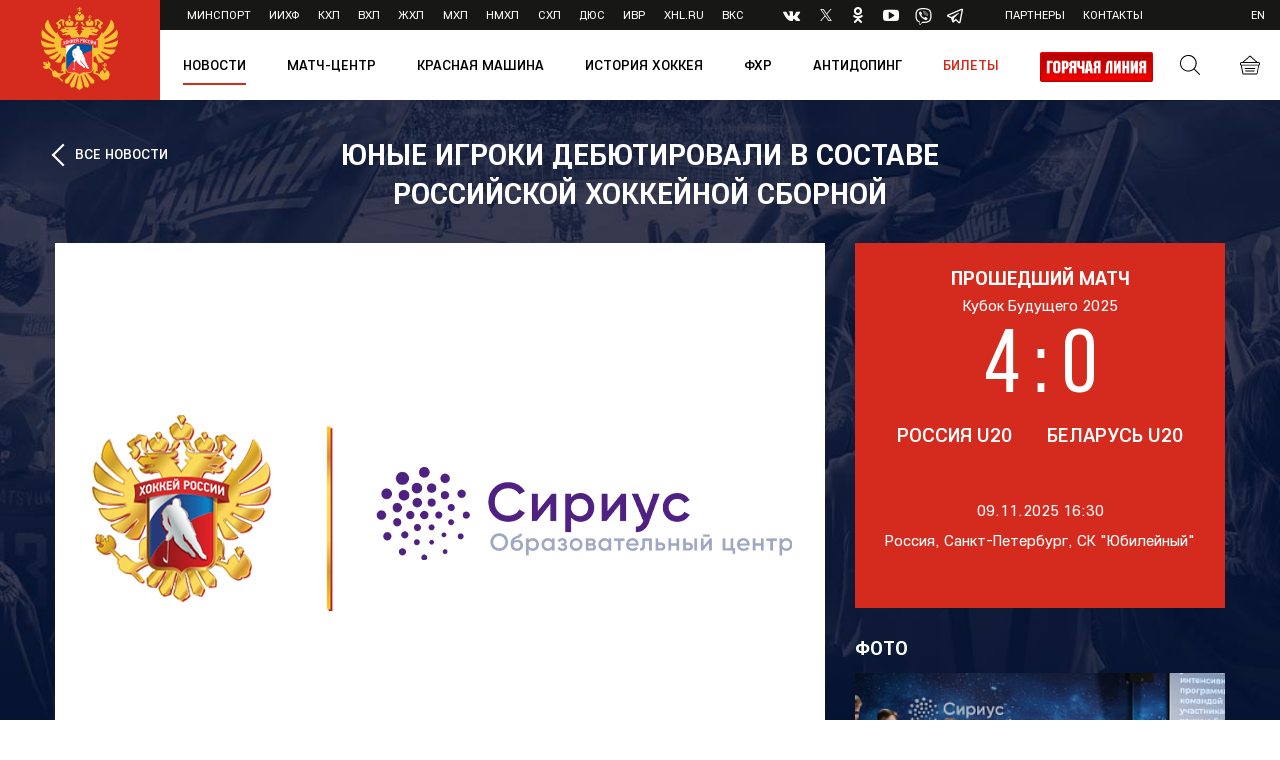

--- FILE ---
content_type: text/html; charset=UTF-8
request_url: https://fhr.ru/news/item/72087/
body_size: 15182
content:

<!DOCTYPE html>
<html>
<head>
	<meta name="viewport" content="width=device-width, initial-scale=1, maximum-scale=1.0, user-scalable=no">
	<title>ЮНЫЕ ИГРОКИ ДЕБЮТИРОВАЛИ В СОСТАВЕ РОССИЙСКОЙ ХОККЕЙНОЙ СБОРНОЙ</title>
	<meta http-equiv="Content-Type" content="text/html; charset=UTF-8" />
<link href="/local/templates/fhr/src/css/bootstrap.min.css?150237359466710" type="text/css"  data-template-style="true"  rel="stylesheet" />
<link href="/local/templates/fhr/css/styles.css?1523016234312113" type="text/css"  data-template-style="true"  rel="stylesheet" />
<link href="/local/templates/fhr/css/fhr.css?163671874510454" type="text/css"  data-template-style="true"  rel="stylesheet" />
<link href="/local/templates/fhr/template_styles.css?17509473664100" type="text/css"  data-template-style="true"  rel="stylesheet" />
<script type="text/javascript" src="/local/templates/fhr/src/js/modernizr.js?14981639807177"></script>
<script type="text/javascript" src="/local/templates/fhr/src/js/jquery.js?149816398085580"></script>
<script type="text/javascript" src="/local/templates/fhr/src/js/bootstrap.min.js?149816398019560"></script>
<script type="text/javascript" src="/local/templates/fhr/src/js/jquery.fancybox.min.js?149816398043150"></script>
<script type="text/javascript" src="/local/templates/fhr/src/js/slick.min.js?149816398041953"></script>
<script type="text/javascript" src="/local/templates/fhr/src/js/jquery.maskedinput.min.js?14981639804324"></script>
<script type="text/javascript" src="/local/templates/fhr/src/js/jquery.autocomplete.min.js?149816398013098"></script>
<script type="text/javascript" src="/local/templates/fhr/src/js/bootstrap-datepicker.min.js?149816398032825"></script>
<script type="text/javascript" src="/local/templates/fhr/src/js/locales/bootstrap-datepicker.ru.js?1498163980892"></script>
<script type="text/javascript" src="/local/templates/fhr/src/js/chosen.jquery.min.js?149816398028456"></script>
<script type="text/javascript" src="/local/templates/fhr/src/js/starwars.js?14981639809625"></script>
<script type="text/javascript" src="/local/templates/fhr/src/js/jquery.mCustomScrollbar.concat.min.js?149816398045479"></script>
<script type="text/javascript" src="/local/templates/fhr/js/jquery.form.min.js?150159845315248"></script>
<script type="text/javascript" src="/local/templates/fhr/js/jquery.validate.min.js?150159811523070"></script>
<script type="text/javascript" src="/local/templates/fhr/src/js/user.js?172711216412107"></script>
<script type="text/javascript" src="/local/templates/fhr/js/fhr.js?17401605654308"></script>
<script type="text/javascript">var _ba = _ba || []; _ba.push(["aid", "aca5efb5df0470105b34933191b37880"]); _ba.push(["host", "fhr.ru"]); (function() {var ba = document.createElement("script"); ba.type = "text/javascript"; ba.async = true;ba.src = (document.location.protocol == "https:" ? "https://" : "http://") + "bitrix.info/ba.js";var s = document.getElementsByTagName("script")[0];s.parentNode.insertBefore(ba, s);})();</script>


	<script src="https://use.fontawesome.com/d5d0a4f9c3.js"></script>

	<link rel="apple-touch-icon" sizes="180x180" href="/local/templates/fhr/images/favicon/apple-touch-icon.png">
	<link rel="icon" type="image/png" sizes="32x32" href="/local/templates/fhr/images/favicon/favicon-32x32.png">
	<link rel="icon" type="image/png" sizes="16x16" href="/local/templates/fhr/images/favicon/favicon-16x16.png">
		<link rel="mask-icon" href="/local/templates/fhr/images/favicon/safari-pinned-tab.svg" color="#5bbad5">
    <meta name="yandex-verification" content="2f34ae1c5770f6cb" />
	<meta name="msapplication-TileColor" content="#da532c">
	<meta name="theme-color" content="#ffffff">
    <script src="https://smartcaptcha.yandexcloud.net/captcha.js" defer></script>

    <script type="text/javascript">
        (function() {
            var s = document.createElement('script');
            s.type = 'text/javascript';
            s.async = true;
            s.src = 'https://tracking.datadrivenpromotion.com/tracking/counter?condition=ZG9tYWluPXNwYi5rYXNzaXIucnUmaWQ9MjY0&document_url='+ encodeURIComponent(document.URL);
            var d = document.getElementsByTagName('script')[0];
            d.parentNode.insertBefore(s, d);
        })();
    </script>
</head>
<body>
	<div id="bxpanel"></div>

	<div class="header">
					<a href="/"><div class="logo"></div></a>
		
		<form class="header-search" method="get" action="/search/">
			<div class="header-search-content">
				<button type="submit" class="search-icon"></button>
				<input type="text" class="search-input" name="q" placeholder="Поиск по сайту" value="" />
				<a href="#" class="search-close search-toggle">&times;</a>
			</div>
		</form>

		<div class="header-top">
			<ul class="header-top-menu">
				<li><a href="https://www.minsport.gov.ru/" target="_blank">Минспорт</a></li>
<li><a href="http://www.iihf.com/" target="_blank">ИИХФ</a></li>
<li><a href="http://www.khl.ru/" target="_blank">КХЛ</a></li>
<li><a href="http://www.vhlru.ru/" target="_blank">ВХЛ</a></li>
<li><a href="http://whl.khl.ru/" target="_blank">ЖХЛ</a></li>
<li><a href="http://mhl.khl.ru/" target="_blank">МХЛ</a></li>
<li><a href="http://nmhl.fhr.ru/" target="_blank">НМХЛ</a></li>
<li><a href="http://shlru.ru/" target="_blank">СХЛ</a></li>
<li><a href="https://junior.fhr.ru/" target="_blank">ДЮС</a></li>
<li><a href="https://играйвроссии.рф" target="_blank">ИВР</a></li>
<li><a href="https://xhl.ru/" target="_blank">XHL.ru</a></li>
<li><a href="https://vks.fhr.ru/" target="_blank">ВКС</a></li>				<li class="menu-socials">
					<a href="https://vk.com/fhr" target="_blank"><i class="fa fa-vk" aria-hidden="true"></i></a>
<!--<a href="https://www.facebook.com/Russiahockey/" target="_blank"><i class="fa fa-facebook" aria-hidden="true"></i></a>-->
<a href="https://twitter.com/russiahockey" target="_blank"  class="menu-socials__twitter">
    <svg width="12px" height="12px" viewBox="0 0 1200 1227" fill="none" xmlns="http://www.w3.org/2000/svg">
        <path d="M714.163 519.284L1160.89 0H1055.03L667.137 450.887L357.328 0H0L468.492 681.821L0 1226.37H105.866L515.491 750.218L842.672 1226.37H1200L714.137 519.284H714.163ZM569.165 687.828L521.697 619.934L144.011 79.6944H306.615L611.412 515.685L658.88 583.579L1055.08 1150.3H892.476L569.165 687.854V687.828Z" />
    </svg>
</a>
<a href="https://ok.ru/russiahockey" target="_blank"><i class="fa fa-odnoklassniki" aria-hidden="true"></i></a>
<a href="https://www.youtube.com/c/RussiaHockey" target="_blank"><i class="fa fa-youtube-play" aria-hidden="true"></i></a>
<!--<a href="https://www.instagram.com/russiahockey/" target="_blank"><i class="fa fa-instagram" aria-hidden="true"></i></a>-->

    <a href="https://vb.me/russia_hockey_pw"  target="_blank" >
        <span class="menu-socials__viber">
                <svg xmlns="http://www.w3.org/2000/svg" viewBox="0 0 631.99 666.43"  width="17px" height="17px">
                    <defs>
                        <style>
                            .viber-1{fill:#fff;}.viber-2{fill:none;stroke:#fff;stroke-linecap:round;stroke-linejoin:round;stroke-width:16.86px;}
                        </style>
                    </defs>
                    <path class="viber-1"
                          d="M560.65,65C544.09,49.72,477.17,1.14,328.11.48c0,0-175.78-10.6-261.47,68C18.94,116.19,2.16,186,.39,272.55S-3.67,521.3,152.68,565.28l.15,0-.1,67.11s-1,27.17,16.89,32.71c21.64,6.72,34.34-13.93,55-36.19,11.34-12.22,27-30.17,38.8-43.89,106.93,9,189.17-11.57,198.51-14.61,21.59-7,143.76-22.65,163.63-184.84C646.07,218.4,615.64,112.66,560.65,65Zm18.12,308.58C562,509,462.91,517.51,444.64,523.37c-7.77,2.5-80,20.47-170.83,14.54,0,0-67.68,81.65-88.82,102.88-3.3,3.32-7.18,4.66-9.77,4-3.64-.89-4.64-5.2-4.6-11.5.06-9,.58-111.52.58-111.52s-.08,0,0,0C38.94,485.05,46.65,347,48.15,274.71S63.23,143.2,103.57,103.37c72.48-65.65,221.79-55.84,221.79-55.84,126.09.55,186.51,38.52,200.52,51.24C572.4,138.6,596.1,233.91,578.77,373.54Z"/>
                    <path class="viber-2" d="M389.47,268.77q-2.46-49.59-50.38-52.09"/>
                    <path class="viber-2" d="M432.72,283.27q1-46.2-27.37-77.2c-19-20.74-45.3-32.16-79.05-34.63"/>
                    <path class="viber-2" d="M477,300.59q-.61-80.17-47.91-126.28t-117.65-46.6"/>
                    <path class="viber-1"
                          d="M340.76,381.68s11.85,1,18.23-6.86l12.44-15.65c6-7.76,20.48-12.71,34.66-4.81A366.67,366.67,0,0,1,437,374.1c9.41,6.92,28.68,23,28.74,23,9.18,7.75,11.3,19.13,5.05,31.13,0,.07-.05.19-.05.25a129.81,129.81,0,0,1-25.89,31.88c-.12.06-.12.12-.23.18q-13.38,11.18-26.29,12.71a17.39,17.39,0,0,1-3.84.24,35,35,0,0,1-11.18-1.72l-.28-.41c-13.26-3.74-35.4-13.1-72.27-33.44a430.39,430.39,0,0,1-60.72-40.11,318.31,318.31,0,0,1-27.31-24.22l-.92-.92-.92-.92h0l-.92-.93c-.31-.3-.61-.61-.92-.92a318.31,318.31,0,0,1-24.22-27.31,430.83,430.83,0,0,1-40.11-60.71c-20.34-36.88-29.7-59-33.44-72.28l-.41-.28a35,35,0,0,1-1.71-11.18,16.87,16.87,0,0,1,.23-3.84Q141,181.42,152.12,168c.06-.11.12-.11.18-.23a129.53,129.53,0,0,1,31.88-25.88c.06,0,.18-.06.25-.06,12-6.25,23.38-4.13,31.12,5,.06.06,16.11,19.33,23,28.74a366.67,366.67,0,0,1,19.74,30.94c7.9,14.17,2.95,28.68-4.81,34.66l-15.65,12.44c-7.9,6.38-6.86,18.23-6.86,18.23S254.15,359.57,340.76,381.68Z"/>
                </svg>

        </span>

    </a>


        <a href="https://t.me/rusicehockey"  target="_blank" >
      <span class="menu-socials__telegram">
        <svg fill="#000000" xmlns="http://www.w3.org/2000/svg"  viewBox="0 0 30 30" width="20px" height="20px"><path d="M 25.154297 3.984375 C 24.829241 3.998716 24.526384 4.0933979 24.259766 4.2011719 C 24.010014 4.3016357 23.055766 4.7109106 21.552734 5.3554688 C 20.048394 6.0005882 18.056479 6.855779 15.931641 7.7695312 C 11.681964 9.5970359 6.9042108 11.654169 4.4570312 12.707031 C 4.3650097 12.746607 4.0439208 12.849183 3.703125 13.115234 C 3.3623292 13.381286 3 13.932585 3 14.546875 C 3 15.042215 3.2360676 15.534319 3.5332031 15.828125 C 3.8303386 16.121931 4.144747 16.267067 4.4140625 16.376953 C 5.3912284 16.775666 8.4218473 18.015862 8.9941406 18.25 C 9.195546 18.866983 10.29249 22.222526 10.546875 23.044922 C 10.714568 23.587626 10.874198 23.927519 11.082031 24.197266 C 11.185948 24.332139 11.306743 24.45034 11.453125 24.542969 C 11.511635 24.579989 11.575789 24.608506 11.640625 24.634766 L 11.644531 24.636719 C 11.659471 24.642719 11.67235 24.652903 11.6875 24.658203 C 11.716082 24.668202 11.735202 24.669403 11.773438 24.677734 C 11.925762 24.726927 12.079549 24.757812 12.216797 24.757812 C 12.80196 24.757814 13.160156 24.435547 13.160156 24.435547 L 13.181641 24.419922 L 16.191406 21.816406 L 19.841797 25.269531 C 19.893193 25.342209 20.372542 26 21.429688 26 C 22.057386 26 22.555319 25.685026 22.875 25.349609 C 23.194681 25.014192 23.393848 24.661807 23.478516 24.21875 L 23.478516 24.216797 C 23.557706 23.798129 26.921875 6.5273437 26.921875 6.5273438 L 26.916016 6.5507812 C 27.014496 6.1012683 27.040303 5.6826405 26.931641 5.2695312 C 26.822973 4.8564222 26.536648 4.4608905 26.181641 4.2480469 C 25.826669 4.0352506 25.479353 3.9700339 25.154297 3.984375 z M 24.966797 6.0742188 C 24.961997 6.1034038 24.970391 6.0887279 24.962891 6.1230469 L 24.960938 6.1347656 L 24.958984 6.1464844 C 24.958984 6.1464844 21.636486 23.196371 21.513672 23.845703 C 21.522658 23.796665 21.481573 23.894167 21.439453 23.953125 C 21.379901 23.91208 21.257812 23.859375 21.257812 23.859375 L 21.238281 23.837891 L 16.251953 19.121094 L 12.726562 22.167969 L 13.775391 17.96875 C 13.775391 17.96875 20.331562 11.182109 20.726562 10.787109 C 21.044563 10.471109 21.111328 10.360953 21.111328 10.251953 C 21.111328 10.105953 21.035234 10 20.865234 10 C 20.712234 10 20.506484 10.14875 20.396484 10.21875 C 18.963383 11.132295 12.671823 14.799141 9.8515625 16.439453 C 9.4033769 16.256034 6.2896636 14.981472 5.234375 14.550781 C 5.242365 14.547281 5.2397349 14.548522 5.2480469 14.544922 C 7.6958673 13.491784 12.47163 11.434667 16.720703 9.6074219 C 18.84524 8.6937992 20.838669 7.8379587 22.341797 7.1933594 C 23.821781 6.5586849 24.850125 6.1218894 24.966797 6.0742188 z"/></svg>
      </span>
</a>


				</li>
				<li><a href="/business/">Партнеры</a></li>
<!--<li><a href="/hockey-of-russia/licensing/">Лицензирование</a></li>-->
<!--<li><a href="https://redmachine.ru/shops/" target="_blank">Магазины</a></li>-->
<li><a href="/hockey-of-russia/contacts/">Контакты</a></li>			</ul>
			<div class="header-top-ctrls">
				<!--a href="#" class="auth-link">Вход</a-->
				<a href="http://en.fhr.ru/news/item/72087/" class="switch-lang">en</a>			</div>
		</div>

		<div class="header-bottom">
			<button class="menu-toggle"><span></span></button>
			<div class="header-bottom-ctrls">
				<a href="#" class="search-icon search-toggle"></a>
				<a href="https://redmachine.ru" class="cart-icon"   target="_blank"></a>
					<a href="https://widget.kassir.ru/?type=A&key=c3c713e7-5509-bf7d-b0e6-f204ee5ea583&domain=msk.kassir.ru&id=247345"  class="tickets-icon hidden-lg hidden-md" id="_ticket_link"  target="_blank"></a>
<script>
	
/* 	$("#_ticket_link").on("click",function(event) {
		var w = 800;
		var h = 600
		 var y = window.top.outerHeight / 2 + window.top.screenY - ( h / 2);
         var x = window.top.outerWidth / 2 + window.top.screenX - ( w / 2);
	
	
		window.open("https://widget.kassir.ru/?type=A&key=c3c713e7-5509-bf7d-b0e6-f204ee5ea583&domain=msk.kassir.ru&id=247345", "",  "location=no,width="+w+",height="+h+",scrollbars=yes,top="+y+",left="+x+",resizable = no");
		return false;
	});  */
</script>

			</div>

			
<!--<script src="https://msk.kassir.ru/start-frame.js"></script>-->
<script src="https://widget.kassir.ru/summoner/summoner.es.js"></script>
	<ul class="header-bottom-menu">
					<li>
			
				<div class="dropdown">
					<a href="/news/" class="touch-link" data-toggle="dropdown">Новости</a>
					<a  href="/news/"  class="no-touch-link active">Новости</a>
					<div class="dropdown-menu">
						<ul class="dropdown-menu-list">													
															<li><a href="/news/"  class="active" >Все новости</a></li>
															<li><a href="/news/main/"   >Главная тема</a></li>
															<li><a href="/news/medicine/"   >Медицина</a></li>
															<li><a href="/news/legends/"   >Наши легенды</a></li>
															<li><a href="/news/nppkh/"   >НППХ</a></li>
															<li><a href="/news/interview/"   >Прямая речь</a></li>
															<li><a href="/news/khokkey-v-shkolu/"   >Хоккей в школу</a></li>
															<li><a href="/news/amateur-khokkey/"   >Массовый хоккей</a></li>
															<li><a href="/news/istorii-legend-khokkeya/"   >Истории легенд хоккея</a></li>
															<li><a href="/media/photo/"   >Фото</a></li>
															<li><a href="/media/video/"   >Видео</a></li>
															<li><a href="/news/accreditation/"   >Аккредитация</a></li>
														
						</ul>
					</div>
				</div>

						</li>
					<li>
			
				<a  href="/matchcenter/"    >Матч-центр                </a>


						</li>
					<li>
			
				<div class="dropdown">
					<a href="/hockey-of-russia/red-machine/" class="touch-link" data-toggle="dropdown">Красная машина</a>
					<a  href="#"  class="no-touch-link ">Красная машина</a>
					<div class="dropdown-menu">
						<ul class="dropdown-menu-list">													
															<li><a href="/news/nppkh/"   >НППХ</a></li>
															<li><a href="/red-machine/hockey-in-school/"   >Хоккей в школу</a></li>
														
						</ul>
					</div>
				</div>

						</li>
					<li>
			
				<div class="dropdown">
					<a href="/history-of-hockey/" class="touch-link" data-toggle="dropdown">История хоккея</a>
					<a  href="#"  class="no-touch-link ">История хоккея</a>
					<div class="dropdown-menu">
						<ul class="dropdown-menu-list">													
															<li><a href="/olympics/"   >Олимпийские игры</a></li>
															<li><a href="/country-chempionats/"   >Чемпионаты страны</a></li>
															<li><a href="/world-championship/"   >Чемпионаты мира</a></li>
															<li><a href="https://75.fhr.ru/"   target="_blank">75 лет</a></li>
															<li><a href="https://summitseries72.fhr.ru/"   target="_blank">50 лет Суперсерии-72</a></li>
														
						</ul>
					</div>
				</div>

						</li>
					<li>
			
				<div class="dropdown">
					<a href="/hockey-of-russia/" class="touch-link" data-toggle="dropdown">ФХР</a>
					<a  href="#"  class="no-touch-link ">ФХР</a>
					<div class="dropdown-menu">
						<ul class="dropdown-menu-list">													
															<li><a href="/hockey-of-russia/goals-and-objectives/"   >Цели и задачи</a></li>
															<li><a href="/hockey-of-russia/direction/"   >Руководство</a></li>
															<li><a href="/hockey-of-russia/structure/"   >Структура</a></li>
															<li><a href="/hockey-of-russia/docs/"   >Документы</a></li>
															<li><a href="/hockey-of-russia/theory-methodology/"   >Теория и методика</a></li>
															<li><a href="/hockey-of-russia/trainer-sertification/"   >Сертификация тренеров</a></li>
															<li><a href="/hockey-of-russia/innovation-program/"   >Инновационная программа</a></li>
															<li><a href="/reestr-lig/"   >Реестр лиг</a></li>
															<li><a href="/hockey-of-russia/contacts/"   >Контакты</a></li>
														
						</ul>
					</div>
				</div>

						</li>
					<li>
			
				<a  href="https://fhr.ru/hockey-of-russia/docs/antidoping/"    >Антидопинг                </a>


						</li>
					<li>
			
				<a  href="https://widget.kassir.ru/?type=S&key=01b286a8-e09e-a02c-a746-1c74223a5829&domain=msk.kassir.ru&id=10814"  style="color:#d52b1e;" id="ticket_link_menu" target="_blank"     >Билеты                </a>


						</li>
				                    <li class="header-bottom-menu--hotline" style="display: inline-block" >
                <a href="/hotline/"><img src="/local/templates/fhr/images/hotline/hotline0.png" style="height:30px"/></a>
            </li>

            <li class="header-bottom-menu--hotline" style="display: none" >
                <a href="https://msk.kassir.ru/frame/entry/index?key=078682d3-26a8-acba-dd9c-951b34364239&type=A&id=13481736" id="_ticket_link_menu"><img src="/local/templates/fhr/images/ticket_button.png" style="height:30px"/></a>
            </li>
            <li class="header-bottom-menu--translation" style="display: none">
                <a href="/news/item/84413/"><img src="/local/templates/fhr/images/translations.png" style="height:30px"/></a>
            </li>
        	</ul>

<script>

 	$("#ticket_link_menu").on("click",function(event) {
      //  event.preventDefault();
                /*window.kassirWidget.summon({
            url: 'https://widget.kassir.ru/?type=A&key=5877737a-f094-d263-8dc2-15df3359fce3&domain=spb.kassir.ru&id=145909'
        });*/
      //  console.dir(window.ksr);
          window.ksr.summon();
        //console.dir(window.kassirWidget);
         //window.kassirWidget.summon()
           ///window.ksr.summon( { width: 1000, height: 1000 } );
        
		return false;
		/*var w = 800;
		var h = 600
		 var y = window.top.outerHeight / 2 + window.top.screenY - ( h / 2);
         var x = window.top.outerWidth / 2 + window.top.screenX - ( w / 2);
	
	
		window.open($(this).attr('href'), "",  "location=no,width="+w+",height="+h+",scrollbars=yes,top="+y+",left="+x+",resizable = no");
		return false; */
	}); 
</script>

		</div>
	</div>

	<div class="mobile-menu">
		<div class="mobile-menu-top">

			
	<ul>
					<li>
			
                                   <a href="#menu_0"  data-toggle="collapse" class="collapsed">Новости</a>
                    <div class="collapse" id="menu_0">
                 					<ul>
													<li><a href="/news/" class="active" >Все новости</a></li>
													<li><a href="/news/main/"  >Главная тема</a></li>
													<li><a href="/news/medicine/"  >Медицина</a></li>
													<li><a href="/news/world-hockey/"  >Мировой хоккей</a></li>
													<li><a href="/news/legends/"  >Наши легенды</a></li>
													<li><a href="/news/clubs/"  >Новости команд</a></li>
													<li><a href="/news/regional/"  >Новости регионов</a></li>
													<li><a href="/news/teams/"  >Новости сборных</a></li>
													<li><a href="/news/federation/"  >Новости Федерации</a></li>
													<li><a href="/news/nppkh/"  >НППХ</a></li>
													<li><a href="/news/press/"  >Пресс-релизы</a></li>
													<li><a href="/news/interview/"  >Прямая речь</a></li>
													<li><a href="/news/khokkey-v-shkolu/"  >Хоккей в школу</a></li>
													<li><a href="/news/ispolnyaem-mechty/"  >Хоккей России исполняет мечты</a></li>
													<li><a href="/news/amateur-khokkey/"  >Массовый хоккей</a></li>
													<li><a href="/news/istorii-legend-khokkeya/"  >Истории легенд хоккея</a></li>
													<li><a href="/media/photo/"  >Фото</a></li>
													<li><a href="/media/video/"  >Видео</a></li>
													<li><a href="/news/accreditation/"  >Аккредитация</a></li>
											</ul>
				</div>

						</li>
					<li>
			
				<a href="/matchcenter/" >Матч-центр</a>

						</li>
					<li>
			
                                   <a href="#menu_21"  data-toggle="collapse" class="collapsed">Красная машина</a>
                    <div class="collapse" id="menu_21">
                 					<ul>
													<li><a href="/news/nppkh/"  >НППХ</a></li>
													<li><a href="/red-machine/hockey-in-school/"  >Хоккей в школу</a></li>
											</ul>
				</div>

						</li>
					<li>
			
                                   <a href="#menu_24"  data-toggle="collapse" class="collapsed">История хоккея</a>
                    <div class="collapse" id="menu_24">
                 					<ul>
													<li><a href="/olympics/"  >Олимпийские игры</a></li>
													<li><a href="/country-chempionats/"  >Чемпионаты страны</a></li>
													<li><a href="/world-championship/"  >Чемпионаты мира</a></li>
													<li><a href="https://75.fhr.ru/"  target="_blank">75 лет</a></li>
													<li><a href="https://summitseries72.fhr.ru/"  target="_blank">50 лет Суперсерии-72</a></li>
											</ul>
				</div>

						</li>
					<li>
			
                                   <a href="#menu_30"  data-toggle="collapse" class="collapsed">ФХР</a>
                    <div class="collapse" id="menu_30">
                 					<ul>
													<li><a href="/hockey-of-russia/goals-and-objectives/"  >Цели и задачи</a></li>
													<li><a href="/hockey-of-russia/direction/"  >Руководство</a></li>
													<li><a href="/hockey-of-russia/structure/"  >Структура</a></li>
													<li><a href="/hockey-of-russia/docs/"  >Документы</a></li>
													<li><a href="/hockey-of-russia/theory-methodology/"  >Теория и методика</a></li>
													<li><a href="/hockey-of-russia/trainer-sertification/"  >Сертификация тренеров</a></li>
													<li><a href="/hockey-of-russia/innovation-program/"  >Инновационная программа</a></li>
													<li><a href="/reestr-lig/"  >Реестр лиг</a></li>
													<li><a href="/hockey-of-russia/contacts/"  >Контакты</a></li>
											</ul>
				</div>

						</li>
					<li>
			
				<a href="https://fhr.ru/hockey-of-russia/docs/antidoping/" >Антидопинг</a>

						</li>
					<li>
			
				<a href="https://widget.kassir.ru/?type=S&key=01b286a8-e09e-a02c-a746-1c74223a5829&domain=msk.kassir.ru&id=10814" >Билеты</a>

						</li>
						<!--<li>
	 	  <a href="/hockeydreams/">Исполняем мечты</a>  
        </li>-->
			<li>
				<a href="/hotline/">Горячая линия</a>
			</li>
          <!--<li>
             <a href="https://msk.kassir.ru/frame/entry/index?key=9eb8ab25-77fc-9b10-d1e7-74db8bbcc8ba&type=A&id=2488714" id="_ticket_link_menu">Купить билеты</a>
         </li>-->
				
	</ul>

		</div>
		<div class="mobile-menu-bottom">
			<div class="row">
				<div class="col-xs-6">
					<ul>
						<li><a href="https://www.minsport.gov.ru/" target="_blank">Минспорт</a></li>
<li><a href="http://www.iihf.com/" target="_blank">ИИХФ</a></li>
<li><a href="http://www.khl.ru/" target="_blank">КХЛ</a></li>
<li><a href="http://www.vhlru.ru/" target="_blank">ВХЛ</a></li>
<li><a href="http://whl.khl.ru/" target="_blank">ЖХЛ</a></li>
<li><a href="http://mhl.khl.ru/" target="_blank">МХЛ</a></li>
<li><a href="http://nmhl.fhr.ru/" target="_blank">НМХЛ</a></li>
<li><a href="http://shlru.ru/" target="_blank">СХЛ</a></li>
<li><a href="https://junior.fhr.ru/" target="_blank">ДЮС</a></li>
<li><a href="https://играйвроссии.рф" target="_blank">ИВР</a></li>
<li><a href="https://xhl.ru/" target="_blank">XHL.ru</a></li>
<li><a href="https://vks.fhr.ru/" target="_blank">ВКС</a></li>					</ul>
				</div>
				<div class="col-xs-6">
					<ul>
						<li><a href="/business/">Партнеры</a></li>
<!--<li><a href="/hockey-of-russia/licensing/">Лицензирование</a></li>-->
<!--<li><a href="https://redmachine.ru/shops/" target="_blank">Магазины</a></li>-->
<li><a href="/hockey-of-russia/contacts/">Контакты</a></li>					</ul>
				</div>
			</div>
		</div>
	</div>

	<div class="page-content">

		
			<div class="container">

				
					<div class="detail-page-header">
						<a href="/news/" class="goback">ВСЕ НОВОСТИ</a>
						<h1>ЮНЫЕ ИГРОКИ ДЕБЮТИРОВАЛИ В СОСТАВЕ РОССИЙСКОЙ ХОККЕЙНОЙ СБОРНОЙ</h1>
					</div>

				

				
		


<div class="news-top">
	<div class="row">
		<div class="col-md-8 col-sm-7">
			<div class="news-top-panel news-detail-panel">
									<img src="/upload/iblock/ef0/Novost.jpg" class="img-responsive-100">
								<div class="news-top-container">
					<div class="news-detail-info">
						<div class="row">
							<div class="col-xs-6"><div class="news-detail-date">24.07.2020</div></div>
							<div class="col-xs-6">
								<div class="news-categories">
									<a href="/news/federation/">Новости Федерации</a>
								</div>
							</div>
						</div>
					</div>
					<div class="news-top-content">
						<div class="news-announce">По итогам встреч в рамках Кубка Сириуса – турнира среди команд, составленных из игроков 2005 года рождения, были отобраны наиболее перспективные игроки в сборную России U16. <br>
 <br>
 Сегодня состоялась первая игра между сборной России U16 (белые) и сборной России U16 (красные). В первой&nbsp;для себя встрече&nbsp;в качестве игроков сборной&nbsp;победили российские юниоры в красной форме. Матч&nbsp;закончился&nbsp;со счетом 4:3.<br>
 <br>
Игроки в сборную были отобраны из 5 коллективов - сборных команды Москвы, Санкт-Петербурга, а также Центрального, Уральского и Северо-Западного Федеральных округов.</div>
					</div>
					<div class="news-top-bottom">
												<div class="news-detail-tags">
														<a href="/search/?tag=8550" class="tag-item">#ОЦ "Сириус"</a>
														<a href="/search/?tag=8551" class="tag-item">#Кубок Сириуса</a>
													</div>
												<div class="news-detail-share">
							<script src="//yastatic.net/es5-shims/0.0.2/es5-shims.min.js"></script>
							<script src="//yastatic.net/share2/share.js"></script>
							<div class="custom-share">
								<div class="ya-share2" data-services="vkontakte,twitter"></div>
							</div>
						</div>
					</div>
				</div>
			</div>
		</div>


		<div class="col-md-4 col-sm-5 hidden-xs">
			<div class="news-list-sidebar">
			  
				<div class="adv-ajax" data-url="/local/templates/fhr/includes/ajax/adv.php?TYPE=31"></div>                
					<a href="/game/11872/" class="article-item match-article">
					<div class="articles-header">ПРОШЕДШИЙ МАТЧ</div>
			<div class="competiton-info">
				Кубок Будущего 2025			</div>
			<div class="match-score">
				 4 :  0			</div>
			<div class="teams">
				<span>Россия U20</span>
				<span>Беларусь U20</span>
			</div>
			<div class="match-info">
				<div class="passed-match-date">09.11.2025 16:30</div>
									Россия, Санкт-Петербург, СК "Юбилейный"							</div>
			</a>
				
									<div class="news-sidebar-item"   >
						<h4 class="white">ФОТО</h4>
						<div class="news-panel">
							<div class="news-panel-info">
								<a href="/media/photo/2991/" class="news-panel-img" style="background-image: url('/upload/resize_cache/iblock/b68/300_300_2/DMR_9295.jpg');"></a>
								<div class="news-panel-content">
									<a  href="#" class="news-panel-title">Встреча сборной России с воспитанниками ОЦ «Сириус»</a>
								</div>
							</div>
							<div class="news-panel-bottom">
								<div class="news-item-date">06/08/2023</div>
							</div>
						</div>
					</div>
				
									<div class="news-sidebar-item">
						<h4 class="white">ВИДЕО</h4>
						<div class="news-panel video-item">
							<div class="news-panel-info">
								<a href="/media/video/item/95659/" class="news-panel-img" style="background-image: url('/upload/iblock/0b1/LEA_2037.jpeg');"><span class="play-icon"></span></a>
								<div class="news-panel-content">
									<a href="/media/video/item/95659/" class="news-panel-title">Что такое годовой макроцикл в «Сириусе»</a>
								</div>
							</div>
							<div class="news-panel-bottom">
								<div class="news-item-date">08/09/2022</div>
							</div>
						</div>
					</div>
				
			</div>
		</div>


	</div>
</div>




<!--div class="news-detail-gallery-wrap">
	<h2>ГАЛЕРЕЯ</h2>
	<div class="news-detail-gallery default-horizontal-scroll custom-horizontal-scroll">
		<a data-fancybox="gallery" href="images/detail-gallery-1.png"><img src="/local/templates/fhr/images/detail-gallery-1.png"></a>
		<a data-fancybox="gallery" href="images/detail-gallery-2.png"><img src="/local/templates/fhr/images/detail-gallery-2.png"></a>
		<a data-fancybox="gallery" href="images/detail-gallery-1.png"><img src="/local/templates/fhr/images/detail-gallery-1.png"></a>
	</div>
</div-->



	<div class="news-list additional-news">
		<h2>Похожие новости</h2>
		<div class="row row-eq-height">

		
			<div class="stadium-list-col">
				<div class="news-panel">
					<div class="news-panel-info">
						<a href="/news/item/47663/" class="news-panel-img" style="background-image: url('/upload/resize_cache/iblock/cd8/270_200_2/2017_10_04_Podpisanie_dogovora_FKHR_Rosoboroneksport_4311.jpg');"></a>
						<div class="news-panel-content">
							<a  href="/news/item/47663/" class="news-panel-title">Поздравляем Дмитрия Курбатова!</a>
							<div class="news-panel-announce">26 декабря отмечает юбилей генеральный директор Федерации хоккея России</div>
						</div>
					</div>
					<div class="news-panel-bottom">
						<div class="news-item-date">26.12.2025</div>
						<div class="news-panel-category">
							<a href="/news/federation/">Новости Федерации</a>
						</div>
					</div>
				</div>
			</div>

		
			<div class="stadium-list-col">
				<div class="news-panel">
					<div class="news-panel-info">
						<a href="/news/item/117502/" class="news-panel-img" style="background-image: url('/upload/resize_cache/iblock/890/270_200_2/DMR_3803.jpg');"></a>
						<div class="news-panel-content">
							<a  href="/news/item/117502/" class="news-panel-title">Спасибо за ваши эмоции! По следам Фестиваля хоккея в Новосибирске</a>
							<div class="news-panel-announce">Мы получили немало благодарственных писем от родителей юных следж-хоккеистов</div>
						</div>
					</div>
					<div class="news-panel-bottom">
						<div class="news-item-date">17.12.2025</div>
						<div class="news-panel-category">
							<a href="/news/federation/">Новости Федерации</a>
						</div>
					</div>
				</div>
			</div>

		
			<div class="stadium-list-col">
				<div class="news-panel">
					<div class="news-panel-info">
						<a href="/news/item/46770/" class="news-panel-img" style="background-image: url('/upload/resize_cache/iblock/aa3/270_200_2/DMR_1971.jpg');"></a>
						<div class="news-panel-content">
							<a  href="/news/item/46770/" class="news-panel-title">Поздравляем Аркадия Ротенберга!</a>
							<div class="news-panel-announce">15 декабря - день рождения председателя Правления Федерации хоккея России<br />
</div>
						</div>
					</div>
					<div class="news-panel-bottom">
						<div class="news-item-date">15.12.2025</div>
						<div class="news-panel-category">
							<a href="/news/federation/">Новости Федерации</a>
						</div>
					</div>
				</div>
			</div>

		
			<div class="stadium-list-col">
				<div class="news-panel">
					<div class="news-panel-info">
						<a href="/news/item/117330/" class="news-panel-img" style="background-image: url('/upload/resize_cache/iblock/987/270_200_2/DMR_162.jpg');"></a>
						<div class="news-panel-content">
							<a  href="/news/item/117330/" class="news-panel-title">Итоги конкурса «Рисунок на Кубок Первого канала»</a>
							<div class="news-panel-announce"></div>
						</div>
					</div>
					<div class="news-panel-bottom">
						<div class="news-item-date">14.12.2025</div>
						<div class="news-panel-category">
							<a href="/news/federation/">Новости Федерации</a>
						</div>
					</div>
				</div>
			</div>

		</div>
	</div>





			</div>
	
	<div class="partner-block adv-ajax" data-url="/local/templates/fhr/includes/ajax/adv.php?TYPE=38" style="margin: 30px auto;"></div>
 
	

	<div class="partners-bottom">
		<h2>Партнеры и спонсоры</h2>
		<div class="container">
			<div class="partners-list">
								<a href="https://www.nornickel.ru" target="_blank" data-id="44317" style="display: block;margin:0 auto 30px auto">
                    <img src="/upload/iblock/f54/604x114.png">
                </a>
								<a href="http://rolf.ru/" target="_blank" data-id="115405" >
                    <img src="/upload/iblock/3f6/ROLF.png">
                </a>
								<a href="https://www.tbank.ru" target="_blank" data-id="110307" >
                    <img src="/upload/iblock/76b/T_BANK_120_48.png">
                </a>
								<a href="http://henderson.ru/" target="_blank" data-id="26408" >
                    <img src="/upload/iblock/847/HENDERSON_120x48px.png">
                </a>
							</div>
		</div>
	</div>




</div>


<div class="footer">
	<div class="footer-top">
		<div class="footer-container">

			
    <div class="footer-menu">
        <div class="footer-menu-col">
            <ul class="footer-menu-section">
                <li><a href="/news/" class="footer-menu-title">Новости</a></li>
                <li><a href="/news/">Все новости</a></li>
                <li><a href="/news/main/">Главная тема</a></li>
                <li><a href="/news/medicine/">Медицина</a></li>
                <li><a href="/news/world-hockey/">Мировой хоккей</a></li>
                <li><a href="/news/legends/">Наши легенды</a></li>
                <li><a href="/news/clubs/">Новости команд</a></li>
                <li><a href="/news/regional/">Новости регионов</a></li>
                <li><a href="/news/teams/">Новости сборных</a></li>
                <li><a href="/news/federation/">Новости Федерации</a></li>
                <li><a href="/news/nppkh/">НППХ</a></li>
                <li><a href="/news/press/">Пресс-релизы</a></li>
                <li><a href="/news/interview/">Прямая речь</a></li>
                <li><a href="/news/khokkey-v-shkolu/">Хоккей в школу</a></li>
                <li><a href="/news/ispolnyaem-mechty/">Хоккей России исполняет мечты</a></li>
                <li><a href="/news/amateur-khokkey/">Массовый хоккей</a></li>
                <li><a href="/news/istorii-legend-khokkeya/">Истории легенд хоккея</a></li>
                <li><a href="/media/photo/">Фото</a></li>
                <li><a href="/media/video/">Видео</a></li>
                <li><a href="/news/accreditation/">Аккредитация</a></li>


            </ul>
        </div>
        <div class="footer-menu-col">
            <ul class="footer-menu-section">
                <li><a href="/tournaments/" class="footer-menu-title">Турниры</a></li>
                <li><a href="/tournaments/?type=25">Кубок Первого канала</a></li>
                <li><a href="/tournaments/?type=26">3x3 Кубок Первого Канала</a></li>
                <li><a href="/tournaments/?type=29">Кубок Будущего (СПб)</a></li>
                <li><a href="/tournaments/?type=30">3х3 Кубок Будущего (СПб)</a></li>
                <li><a href="/tournaments/?type=7">Международные турниры</a></li>
                <li><a href="https://junior.fhr.ru/">Детско-юношеские соревнования</a></li>
                <li><a href="/matchcenter/" class="footer-menu-title">Матч-центр</a></li>
                <li><a href="https://widget.kassir.ru/?type=S&amp;key=01b286a8-e09e-a02c-a746-1c74223a5829&amp;domain=msk.kassir.ru&amp;id=10814" class="footer-menu-title">Билеты</a></li>
            </ul>
        </div>
        <div class="footer-menu-col">
            <ul class="footer-menu-section">
                <li><a href="/history-of-hockey/" class="footer-menu-title">История хоккея</a></li>
                <li><a href="/olympics/">Олимпийские игры</a></li>
                <li><a href="/country-chempionats/">Чемпионаты страны</a></li>
                <li><a href="/world-championship/">Чемпионаты мира</a></li>
                <li><a href="https://75.fhr.ru/">75 лет</a></li>
                <li><a href="https://summitseries72.fhr.ru/">50 лет Суперсерии-72</a></li>
                <li><a href="/hockey-of-russia/red-machine/" class="footer-menu-title">Красная машина</a></li>
                <li><a href="/news/nppkh/">НППХ</a></li>
                <li><a href="/red-machine/hockey-in-school/">Хоккей в школу</a></li>
            </ul>
        </div>
        <div class="footer-menu-col">
            <ul class="footer-menu-section">
                <li><a href="/hockey-of-russia/" class="footer-menu-title">ФХР</a></li>
                <li><a href="https://fhr.ru/hockey-of-russia/docs/antidoping/" class="footer-menu-title">Антидопинг</a></li>
                <li><a href="/hockey-of-russia/goals-and-objectives/">Цели и задачи</a></li>
                <li><a href="/hockey-of-russia/direction/">Руководство</a></li>
                <li><a href="/hockey-of-russia/structure/">Структура</a></li>
                <li><a href="/hockey-of-russia/docs/">Документы</a></li>
                <li><a href="/hockey-of-russia/theory-methodology/">Теория и методика</a></li>
                <li><a href="/hockey-of-russia/trainer-sertification/">Сертификация тренеров</a></li>
                <li><a href="/hockey-of-russia/innovation-program/">Инновационная программа</a></li>
                <li><a href="/reestr-lig/">Реестр лиг</a></li>
                <li><a href="/hockey-of-russia/contacts/">Контакты</a></li>
            </ul>
        </div>
    </div>

		</div>
	</div>
	<div class="footer-bottom">
		<div class="footer-container">
			<div class="row">
				<div class="col-sm-4 col-md-5">
					<div class="footer-contacts">
						<p>
 <a href="tel:+74956477111">+7 (495) 647-71-11</a>
</p>
<p>
 <a href="mailto:fhr@fhr.ru">fhr@fhr.ru</a>
</p>
<p>
	 Юридический адрес: 119270, Россия, Москва, Лужнецкая наб., д. 8 с. 1
</p>
<p>
	 Фактический адрес: 115280, Россия, Москва, Автозаводская ул., д. 21 к. 1
</p>					</div>
				</div>
				<div class="col-sm-4 col-md-2">
					<div class="logo-footer">
						<img src="/local/templates/fhr/images/logo-bottom.svg" alt="" />
					</div>
				</div>
				<div class="col-sm-4 col-md-5 footer-copyright">
					<div class="copyright">
						<div class="footer-socials">
							<a href="https://vk.com/fhr" target="_blank"><i class="fa fa-vk" aria-hidden="true"></i></a>
<!--<a href="https://www.facebook.com/Russiahockey/" target="_blank"><i class="fa fa-facebook" aria-hidden="true"></i></a>-->
<a href="https://twitter.com/russiahockey" target="_blank"  class="menu-socials__twitter">
    <svg width="12px" height="12px" viewBox="0 0 1200 1227" fill="none" xmlns="http://www.w3.org/2000/svg">
        <path d="M714.163 519.284L1160.89 0H1055.03L667.137 450.887L357.328 0H0L468.492 681.821L0 1226.37H105.866L515.491 750.218L842.672 1226.37H1200L714.137 519.284H714.163ZM569.165 687.828L521.697 619.934L144.011 79.6944H306.615L611.412 515.685L658.88 583.579L1055.08 1150.3H892.476L569.165 687.854V687.828Z" />
    </svg>
</a>
<a href="https://ok.ru/russiahockey" target="_blank"><i class="fa fa-odnoklassniki" aria-hidden="true"></i></a>
<a href="https://www.youtube.com/c/RussiaHockey" target="_blank"><i class="fa fa-youtube-play" aria-hidden="true"></i></a>
<!--<a href="https://www.instagram.com/russiahockey/" target="_blank"><i class="fa fa-instagram" aria-hidden="true"></i></a>-->

    <a href="https://vb.me/russia_hockey_pw"  target="_blank" >
        <span class="menu-socials__viber">
                <svg xmlns="http://www.w3.org/2000/svg" viewBox="0 0 631.99 666.43"  width="17px" height="17px">
                    <defs>
                        <style>
                            .viber-1{fill:#fff;}.viber-2{fill:none;stroke:#fff;stroke-linecap:round;stroke-linejoin:round;stroke-width:16.86px;}
                        </style>
                    </defs>
                    <path class="viber-1"
                          d="M560.65,65C544.09,49.72,477.17,1.14,328.11.48c0,0-175.78-10.6-261.47,68C18.94,116.19,2.16,186,.39,272.55S-3.67,521.3,152.68,565.28l.15,0-.1,67.11s-1,27.17,16.89,32.71c21.64,6.72,34.34-13.93,55-36.19,11.34-12.22,27-30.17,38.8-43.89,106.93,9,189.17-11.57,198.51-14.61,21.59-7,143.76-22.65,163.63-184.84C646.07,218.4,615.64,112.66,560.65,65Zm18.12,308.58C562,509,462.91,517.51,444.64,523.37c-7.77,2.5-80,20.47-170.83,14.54,0,0-67.68,81.65-88.82,102.88-3.3,3.32-7.18,4.66-9.77,4-3.64-.89-4.64-5.2-4.6-11.5.06-9,.58-111.52.58-111.52s-.08,0,0,0C38.94,485.05,46.65,347,48.15,274.71S63.23,143.2,103.57,103.37c72.48-65.65,221.79-55.84,221.79-55.84,126.09.55,186.51,38.52,200.52,51.24C572.4,138.6,596.1,233.91,578.77,373.54Z"/>
                    <path class="viber-2" d="M389.47,268.77q-2.46-49.59-50.38-52.09"/>
                    <path class="viber-2" d="M432.72,283.27q1-46.2-27.37-77.2c-19-20.74-45.3-32.16-79.05-34.63"/>
                    <path class="viber-2" d="M477,300.59q-.61-80.17-47.91-126.28t-117.65-46.6"/>
                    <path class="viber-1"
                          d="M340.76,381.68s11.85,1,18.23-6.86l12.44-15.65c6-7.76,20.48-12.71,34.66-4.81A366.67,366.67,0,0,1,437,374.1c9.41,6.92,28.68,23,28.74,23,9.18,7.75,11.3,19.13,5.05,31.13,0,.07-.05.19-.05.25a129.81,129.81,0,0,1-25.89,31.88c-.12.06-.12.12-.23.18q-13.38,11.18-26.29,12.71a17.39,17.39,0,0,1-3.84.24,35,35,0,0,1-11.18-1.72l-.28-.41c-13.26-3.74-35.4-13.1-72.27-33.44a430.39,430.39,0,0,1-60.72-40.11,318.31,318.31,0,0,1-27.31-24.22l-.92-.92-.92-.92h0l-.92-.93c-.31-.3-.61-.61-.92-.92a318.31,318.31,0,0,1-24.22-27.31,430.83,430.83,0,0,1-40.11-60.71c-20.34-36.88-29.7-59-33.44-72.28l-.41-.28a35,35,0,0,1-1.71-11.18,16.87,16.87,0,0,1,.23-3.84Q141,181.42,152.12,168c.06-.11.12-.11.18-.23a129.53,129.53,0,0,1,31.88-25.88c.06,0,.18-.06.25-.06,12-6.25,23.38-4.13,31.12,5,.06.06,16.11,19.33,23,28.74a366.67,366.67,0,0,1,19.74,30.94c7.9,14.17,2.95,28.68-4.81,34.66l-15.65,12.44c-7.9,6.38-6.86,18.23-6.86,18.23S254.15,359.57,340.76,381.68Z"/>
                </svg>

        </span>

    </a>


        <a href="https://t.me/rusicehockey"  target="_blank" >
      <span class="menu-socials__telegram">
        <svg fill="#000000" xmlns="http://www.w3.org/2000/svg"  viewBox="0 0 30 30" width="20px" height="20px"><path d="M 25.154297 3.984375 C 24.829241 3.998716 24.526384 4.0933979 24.259766 4.2011719 C 24.010014 4.3016357 23.055766 4.7109106 21.552734 5.3554688 C 20.048394 6.0005882 18.056479 6.855779 15.931641 7.7695312 C 11.681964 9.5970359 6.9042108 11.654169 4.4570312 12.707031 C 4.3650097 12.746607 4.0439208 12.849183 3.703125 13.115234 C 3.3623292 13.381286 3 13.932585 3 14.546875 C 3 15.042215 3.2360676 15.534319 3.5332031 15.828125 C 3.8303386 16.121931 4.144747 16.267067 4.4140625 16.376953 C 5.3912284 16.775666 8.4218473 18.015862 8.9941406 18.25 C 9.195546 18.866983 10.29249 22.222526 10.546875 23.044922 C 10.714568 23.587626 10.874198 23.927519 11.082031 24.197266 C 11.185948 24.332139 11.306743 24.45034 11.453125 24.542969 C 11.511635 24.579989 11.575789 24.608506 11.640625 24.634766 L 11.644531 24.636719 C 11.659471 24.642719 11.67235 24.652903 11.6875 24.658203 C 11.716082 24.668202 11.735202 24.669403 11.773438 24.677734 C 11.925762 24.726927 12.079549 24.757812 12.216797 24.757812 C 12.80196 24.757814 13.160156 24.435547 13.160156 24.435547 L 13.181641 24.419922 L 16.191406 21.816406 L 19.841797 25.269531 C 19.893193 25.342209 20.372542 26 21.429688 26 C 22.057386 26 22.555319 25.685026 22.875 25.349609 C 23.194681 25.014192 23.393848 24.661807 23.478516 24.21875 L 23.478516 24.216797 C 23.557706 23.798129 26.921875 6.5273437 26.921875 6.5273438 L 26.916016 6.5507812 C 27.014496 6.1012683 27.040303 5.6826405 26.931641 5.2695312 C 26.822973 4.8564222 26.536648 4.4608905 26.181641 4.2480469 C 25.826669 4.0352506 25.479353 3.9700339 25.154297 3.984375 z M 24.966797 6.0742188 C 24.961997 6.1034038 24.970391 6.0887279 24.962891 6.1230469 L 24.960938 6.1347656 L 24.958984 6.1464844 C 24.958984 6.1464844 21.636486 23.196371 21.513672 23.845703 C 21.522658 23.796665 21.481573 23.894167 21.439453 23.953125 C 21.379901 23.91208 21.257812 23.859375 21.257812 23.859375 L 21.238281 23.837891 L 16.251953 19.121094 L 12.726562 22.167969 L 13.775391 17.96875 C 13.775391 17.96875 20.331562 11.182109 20.726562 10.787109 C 21.044563 10.471109 21.111328 10.360953 21.111328 10.251953 C 21.111328 10.105953 21.035234 10 20.865234 10 C 20.712234 10 20.506484 10.14875 20.396484 10.21875 C 18.963383 11.132295 12.671823 14.799141 9.8515625 16.439453 C 9.4033769 16.256034 6.2896636 14.981472 5.234375 14.550781 C 5.242365 14.547281 5.2397349 14.548522 5.2480469 14.544922 C 7.6958673 13.491784 12.47163 11.434667 16.720703 9.6074219 C 18.84524 8.6937992 20.838669 7.8379587 22.341797 7.1933594 C 23.821781 6.5586849 24.850125 6.1218894 24.966797 6.0742188 z"/></svg>
      </span>
</a>


						</div>

                        <div class="footer-politic"> 
                            <a href="https://fhr.ru/upload/fhr/Politika_FKHR_v_otnoshenii_obrabotki_i_zashchity_personalnykh_dannykh.pdf">Политика ФХР в отношении обработки и защиты персональных данных</a><br/>
                            <a href="/hockey-of-russia/docs/informatsiya-o-raspredelenii-sredstv-ot-azartnykh-igr/">Информация о распределении средств от азартных игр</a>
                        </div>

						<div class="copyright-text">
							При использовании материалов ссылка на официальный сайт Федерации хоккея России обязательна © 1991—2025						</div>
						<div class="footer-bottom-links">
							<!--a href="/privacy/">Политика конфиденциальности</a><br-->
							<!--a href="/sitemap/">Карта сайта</a-->
						</div>
					</div>
				</div>
			</div>
		</div>
	</div>
</div>

<!-- Yandex.Metrika counter -->
<script type="text/javascript">
	(function (d, w, c) {
		(w[c] = w[c] || []).push(function () {
			try {
				w.yaCounter2651089 = new Ya.Metrika({
					id: 2651089,
					webvisor: true,
					clickmap: true,
					trackLinks: true
				});
			} catch (e) {
			}
		});

		var n = d.getElementsByTagName("script")[0],
			s = d.createElement("script"),
			f = function () {
				n.parentNode.insertBefore(s, n);
			};
		s.type = "text/javascript";
		s.async = true;
		s.src = (d.location.protocol == "https:" ? "https:" : "http:") + "//mc.yandex.ru/metrika/watch.js";

		if (w.opera == "[object Opera]") {
			d.addEventListener("DOMContentLoaded", f, false);
		} else {
			f();
		}
	})(document, window, "yandex_metrika_callbacks");
</script>
<noscript>
	<div><img src="//mc.yandex.ru/watch/2651089" style="position:absolute; left:-9999px;" alt=""/></div>
</noscript>
<!-- /Yandex.Metrika counter -->


</body>
</html>


--- FILE ---
content_type: text/html; charset=UTF-8
request_url: https://fhr.ru/local/templates/fhr/includes/ajax/tournaments_index.php?switch=undefined&view=undefined&_=1766975092055
body_size: 1382
content:

	<div class="player-statistic-content" style="margin-top: 0px">
		<div class="table-wrap calendar-table">
			<table class="stat-table">
				<tbody>
				<tr>
					<th>Дата и место</th>
					<th>Турнир<!--/Сборная--></th>
					<th>Команды и результат</th>
					<th></th>
				</tr>

									<tr>
						<td>
							<nobr>11.12.2025 15:30</nobr>
															<br>Россия, Новосибирск<br> Сибирь-Арена													</td>
						<td>							3х3 Кубок Первого канала 2025							<br><a href="/teams/?team=2">Россия 25</a>
						</td>
						<td>
							<div class="match-table">
									<span class="match-live-team  match-live-team-l">
										Россия 25										<div class="flagDiv"><div style="background-image: url(/upload/uf/b91/Rossiya.png);"></div></div>
									</span>
								<span class="match-score-table">-:-</span>
								<span class="match-live-team match-live-team-r">
										<div class="flagDiv"><div style="background-image: url(/upload/uf/91b/kazakhstan_r.png);"></div></div>
									Казахстан									</span>
							</div>
						</td>
						<td>
							<div class="table-buttons">
								<a href="/game/11879/" class="btn btn-red btn-small">Матч-центр</a>
																							</div>
						</td>
					</tr>
									<tr>
						<td>
							<nobr>11.12.2025 17:30</nobr>
															<br>Россия, Новосибирск<br> Сибирь-Арена													</td>
						<td>							3х3 Кубок Первого канала 2025							<br><a href="/teams/?team=2">Россия 25</a>
						</td>
						<td>
							<div class="match-table">
									<span class="match-live-team  match-live-team-l">
										Россия 25										<div class="flagDiv"><div style="background-image: url(/upload/uf/b91/Rossiya.png);"></div></div>
									</span>
								<span class="match-score-table">-:-</span>
								<span class="match-live-team match-live-team-r">
										<div class="flagDiv"><div style="background-image: url(/upload/uf/61c/belarus_r.png);"></div></div>
									Беларусь									</span>
							</div>
						</td>
						<td>
							<div class="table-buttons">
								<a href="/game/11881/" class="btn btn-red btn-small">Матч-центр</a>
																							</div>
						</td>
					</tr>
									<tr>
						<td>
							<nobr>13.12.2025 14:00</nobr>
															<br>Россия, Новосибирск<br> Сибирь-Арена													</td>
						<td>							Кубок Первого канала 2025							<br><a href="/teams/?team=2">Россия 25</a>
						</td>
						<td>
							<div class="match-table">
									<span class="match-live-team  match-live-team-l">
										Россия 25										<div class="flagDiv"><div style="background-image: url(/upload/uf/b91/Rossiya.png);"></div></div>
									</span>
								<span class="match-score-table">-:-</span>
								<span class="match-live-team match-live-team-r">
										<div class="flagDiv"><div style="background-image: url(/upload/uf/61c/belarus_r.png);"></div></div>
									Беларусь									</span>
							</div>
						</td>
						<td>
							<div class="table-buttons">
								<a href="/game/11883/" class="btn btn-red btn-small">Матч-центр</a>
																							</div>
						</td>
					</tr>
									<tr>
						<td>
							<nobr>14.12.2025 14:00</nobr>
															<br>Россия, Новосибирск<br> Сибирь-Арена													</td>
						<td>							Кубок Первого канала 2025							<br><a href="/teams/?team=2">Россия 25</a>
						</td>
						<td>
							<div class="match-table">
									<span class="match-live-team  match-live-team-l">
										Россия 25										<div class="flagDiv"><div style="background-image: url(/upload/uf/b91/Rossiya.png);"></div></div>
									</span>
								<span class="match-score-table">-:-</span>
								<span class="match-live-team match-live-team-r">
										<div class="flagDiv"><div style="background-image: url(/upload/uf/91b/kazakhstan_r.png);"></div></div>
									Казахстан									</span>
							</div>
						</td>
						<td>
							<div class="table-buttons">
								<a href="/game/11884/" class="btn btn-red btn-small">Матч-центр</a>
																							</div>
						</td>
					</tr>
									<tr>
						<td>
							<nobr>09.11.2025 16:30</nobr>
															<br>Россия, Санкт-Петербург<br> СК "Юбилейный"													</td>
						<td>							Кубок Будущего 2025							<br><a href="/teams/?team=3">Юниорская U18</a>
						</td>
						<td>
							<div class="match-table">
									<span class="match-live-team  match-live-team-l">
										Россия U20										<div class="flagDiv"><div style="background-image: url(/upload/uf/21e/russia_r.png);"></div></div>
									</span>
								<span class="match-score-table">4:0</span>
								<span class="match-live-team match-live-team-r">
										<div class="flagDiv"><div style="background-image: url(/upload/uf/5eb/belarus_r.png);"></div></div>
									Беларусь U20									</span>
							</div>
						</td>
						<td>
							<div class="table-buttons">
								<a href="/game/11872/" class="btn btn-red btn-small">Матч-центр</a>
																							</div>
						</td>
					</tr>
									<tr>
						<td>
							<nobr>09.11.2025 12:30</nobr>
															<br>Россия, Санкт-Петербург<br> СК "Юбилейный"													</td>
						<td>							Кубок Будущего 2025							<br><a href="/teams/?team=4">Юниорская U18</a>
						</td>
						<td>
							<div class="match-table">
									<span class="match-live-team  match-live-team-l">
										Россия U18										<div class="flagDiv"><div style="background-image: url(/upload/uf/5ac/russia_r.png);"></div></div>
									</span>
								<span class="match-score-table">2:0</span>
								<span class="match-live-team match-live-team-r">
										<div class="flagDiv"><div style="background-image: url(/upload/uf/68f/kazakhstan_r.png);"></div></div>
									Казахстан U20									</span>
							</div>
						</td>
						<td>
							<div class="table-buttons">
								<a href="/game/11871/" class="btn btn-red btn-small">Матч-центр</a>
																							</div>
						</td>
					</tr>
									<tr>
						<td>
							<nobr>08.11.2025 15:00</nobr>
															<br>Россия, Санкт-Петербург<br> СК "Юбилейный"													</td>
						<td>							3x3 Кубок Будущего 2025							<br><a href="/teams/?team=3">Олимпийская U20</a>
						</td>
						<td>
							<div class="match-table">
									<span class="match-live-team  match-live-team-l">
										Россия U20										<div class="flagDiv"><div style="background-image: url(/upload/uf/21e/russia_r.png);"></div></div>
									</span>
								<span class="match-score-table">6:1</span>
								<span class="match-live-team match-live-team-r">
										<div class="flagDiv"><div style="background-image: url(/upload/uf/5eb/belarus_r.png);"></div></div>
									Беларусь U20									</span>
							</div>
						</td>
						<td>
							<div class="table-buttons">
								<a href="/game/11878/" class="btn btn-red btn-small">Матч-центр</a>
																							</div>
						</td>
					</tr>
									<tr>
						<td>
							<nobr>08.11.2025 14:30</nobr>
															<br>Белоруссия, Минск<br> Чижовка-Арена													</td>
						<td>							Кубок Президентского спортивного клуба 2025							<br><a href="/teams/?team=6">Юниорская U16</a>
						</td>
						<td>
							<div class="match-table">
									<span class="match-live-team  match-live-team-l">
										Беларусь U18										<div class="flagDiv"><div style="background-image: url(/upload/uf/8e2/belarus_r.png);"></div></div>
									</span>
								<span class="match-score-table">2:1</span>
								<span class="match-live-team match-live-team-r">
										<div class="flagDiv"><div style="background-image: url(/upload/uf/899/Rossiya.png);"></div></div>
									Россия U16									</span>
							</div>
						</td>
						<td>
							<div class="table-buttons">
								<a href="/game/11864/" class="btn btn-red btn-small">Матч-центр</a>
																							</div>
						</td>
					</tr>
									<tr>
						<td>
							<nobr>08.11.2025 14:00</nobr>
															<br>Россия, Санкт-Петербург<br> СК "Юбилейный"													</td>
						<td>							3x3 Кубок Будущего 2025							<br><a href="/teams/?team=4">Олимпийская U20</a>
						</td>
						<td>
							<div class="match-table">
									<span class="match-live-team  match-live-team-l">
										Россия U18										<div class="flagDiv"><div style="background-image: url(/upload/uf/5ac/russia_r.png);"></div></div>
									</span>
								<span class="match-score-table">4:1</span>
								<span class="match-live-team match-live-team-r">
										<div class="flagDiv"><div style="background-image: url(/upload/uf/68f/kazakhstan_r.png);"></div></div>
									Казахстан U20									</span>
							</div>
						</td>
						<td>
							<div class="table-buttons">
								<a href="/game/11877/" class="btn btn-red btn-small">Матч-центр</a>
																							</div>
						</td>
					</tr>
									<tr>
						<td>
							<nobr>08.11.2025 13:15</nobr>
															<br>Россия, Санкт-Петербург<br> СК "Юбилейный"													</td>
						<td>							3x3 Кубок Будущего 2025							<br><a href="/teams/?team=4">Олимпийская U20</a>
						</td>
						<td>
							<div class="match-table">
									<span class="match-live-team  match-live-team-l">
										Беларусь U20										<div class="flagDiv"><div style="background-image: url(/upload/uf/5eb/belarus_r.png);"></div></div>
									</span>
								<span class="match-score-table">3:1</span>
								<span class="match-live-team match-live-team-r">
										<div class="flagDiv"><div style="background-image: url(/upload/uf/5ac/russia_r.png);"></div></div>
									Россия U18									</span>
							</div>
						</td>
						<td>
							<div class="table-buttons">
								<a href="/game/11876/" class="btn btn-red btn-small">Матч-центр</a>
																							</div>
						</td>
					</tr>
									<tr>
						<td>
							<nobr>08.11.2025 12:30</nobr>
															<br>Россия, Санкт-Петербург<br> СК "Юбилейный"													</td>
						<td>							3x3 Кубок Будущего 2025							<br><a href="/teams/?team=3">Олимпийская U20</a>
						</td>
						<td>
							<div class="match-table">
									<span class="match-live-team  match-live-team-l">
										Россия U20										<div class="flagDiv"><div style="background-image: url(/upload/uf/21e/russia_r.png);"></div></div>
									</span>
								<span class="match-score-table">4:3</span>
								<span class="match-live-team match-live-team-r">
										<div class="flagDiv"><div style="background-image: url(/upload/uf/68f/kazakhstan_r.png);"></div></div>
									Казахстан U20									</span>
							</div>
						</td>
						<td>
							<div class="table-buttons">
								<a href="/game/11875/" class="btn btn-red btn-small">Матч-центр</a>
																							</div>
						</td>
					</tr>
									<tr>
						<td>
							<nobr>07.11.2025 18:30</nobr>
															<br>Белоруссия, Минск<br> Чижовка-Арена													</td>
						<td>							Кубок Президентского спортивного клуба 2025							<br><a href="/teams/?team=6">Юниорская U16</a>
						</td>
						<td>
							<div class="match-table">
									<span class="match-live-team  match-live-team-l">
										Россия U16										<div class="flagDiv"><div style="background-image: url(/upload/uf/899/Rossiya.png);"></div></div>
									</span>
								<span class="match-score-table">7:0</span>
								<span class="match-live-team match-live-team-r">
										<div class="flagDiv"><div style="background-image: url(/upload/uf/4d4/kazakhstan_r.png);"></div></div>
									Казахстан U18									</span>
							</div>
						</td>
						<td>
							<div class="table-buttons">
								<a href="/game/11862/" class="btn btn-red btn-small">Матч-центр</a>
																							</div>
						</td>
					</tr>
									<tr>
						<td>
							<nobr>07.11.2025 17:30</nobr>
															<br>Россия, Санкт-Петербург<br> СК "Юбилейный"													</td>
						<td>							Кубок Будущего 2025							<br><a href="/teams/?team=3">Юниорская U18</a>
						</td>
						<td>
							<div class="match-table">
									<span class="match-live-team  match-live-team-l">
										Россия U20										<div class="flagDiv"><div style="background-image: url(/upload/uf/21e/russia_r.png);"></div></div>
									</span>
								<span class="match-score-table">6:2</span>
								<span class="match-live-team match-live-team-r">
										<div class="flagDiv"><div style="background-image: url(/upload/uf/68f/kazakhstan_r.png);"></div></div>
									Казахстан U20									</span>
							</div>
						</td>
						<td>
							<div class="table-buttons">
								<a href="/game/11870/" class="btn btn-red btn-small">Матч-центр</a>
																							</div>
						</td>
					</tr>
									<tr>
						<td>
							<nobr>07.11.2025 14:00</nobr>
															<br>Россия, Санкт-Петербург<br> СК "Юбилейный"													</td>
						<td>							Кубок Будущего 2025							<br><a href="/teams/?team=4">Юниорская U18</a>
						</td>
						<td>
							<div class="match-table">
									<span class="match-live-team  match-live-team-l">
										Россия U18										<div class="flagDiv"><div style="background-image: url(/upload/uf/5ac/russia_r.png);"></div></div>
									</span>
								<span class="match-score-table">1:2</span>
								<span class="match-live-team match-live-team-r">
										<div class="flagDiv"><div style="background-image: url(/upload/uf/5eb/belarus_r.png);"></div></div>
									Беларусь U20									</span>
							</div>
						</td>
						<td>
							<div class="table-buttons">
								<a href="/game/11869/" class="btn btn-red btn-small">Матч-центр</a>
																							</div>
						</td>
					</tr>
								</tbody>
			</table>
		</div>
	</div>


--- FILE ---
content_type: text/html; charset=UTF-8
request_url: https://fhr.ru/local/templates/fhr/includes/ajax/adv.php?TYPE=38&_=1766975092057
body_size: 176
content:

<a href="https://vk.com/fhr" target="_blank" class="hidden-xs hidden-sm"><img src="/upload/iblock/790/vk_1170x100.jpg" alt="" /></a>
	<a href="https://vk.com/fhr" target="_blank" class="hidden-sm hidden-lg hidden-md"><img src="/upload/iblock/747/vk_414x116.jpg" alt="" /></a>
	

--- FILE ---
content_type: text/css
request_url: https://fhr.ru/local/templates/fhr/css/styles.css?1523016234312113
body_size: 52758
content:
@charset "UTF-8";@font-face{font-family:'BebasNeue';src:local('BebasNeueCyrillic Light'),url('../fonts/BebasNeueCYRIL/BebasNeueLight.woff2') format('woff2'),url('../fonts/BebasNeueCYRIL/BebasNeueLight.woff') format('woff'),url('../fonts/BebasNeueCYRIL/BebasNeueLight.ttf') format('truetype');font-weight:300;font-style:normal}@font-face{font-family:'BebasNeue';src:local('BebasNeueCyrillic'),url('../fonts/BebasNeueCYRIL/BebasNeueRegular.woff2') format('woff2'),url('../fonts/BebasNeueCYRIL/BebasNeueRegular.woff') format('woff'),url('../fonts/BebasNeueCYRIL/BebasNeueRegular.ttf') format('truetype');font-weight:400;font-style:normal}@font-face{font-family:'BebasNeue';src:local('BebasNeueCyrillic Bold'),url('../fonts/BebasNeueCYRIL/BebasNeueBold.woff2') format('woff2'),url('../fonts/BebasNeueCYRIL/BebasNeueBold.woff') format('woff'),url('../fonts/BebasNeueCYRIL/BebasNeueBold.ttf') format('truetype');font-weight:700;font-style:normal}@font-face{font-family:'CoreSansE';src:local('Core Sans E'),url('../fonts/CoreSansE/CoreSansE-15Thin.woff2') format('woff2'),url('../fonts/CoreSansE/CoreSansE-15Thin.woff') format('woff'),url('../fonts/CoreSansE/CoreSansE-15Thin.ttf') format('truetype');font-weight:100;font-style:normal}@font-face{font-family:'CoreSansE';src:local('Core Sans E'),url('../fonts/CoreSansE/CoreSansE-25ExtraLight.woff2') format('woff2'),url('../fonts/CoreSansE/CoreSansE-25ExtraLight.woff') format('woff'),url('../fonts/CoreSansE/CoreSansE-25ExtraLight.ttf') format('truetype');font-weight:200;font-style:normal}@font-face{font-family:'CoreSansE';src:local('Core Sans E'),url('../fonts/CoreSansE/CoreSansE-35Light.woff2') format('woff2'),url('../fonts/CoreSansE/CoreSansE-35Light.woff') format('woff'),url('../fonts/CoreSansE/CoreSansE-35Light.ttf') format('truetype');font-weight:300;font-style:normal}@font-face{font-family:'CoreSansE';src:local('Core Sans E'),url('../fonts/CoreSansE/CoreSansE-45Regular.woff2') format('woff2'),url('../fonts/CoreSansE/CoreSansE-45Regular.woff') format('woff'),url('../fonts/CoreSansE/CoreSansE-45Regular.ttf') format('truetype');font-weight:400;font-style:normal}@font-face{font-family:'CoreSansE';src:local('Core Sans E'),url('../fonts/CoreSansE/CoreSansE-55Medium.woff2') format('woff2'),url('../fonts/CoreSansE/CoreSansE-55Medium.woff') format('woff'),url('../fonts/CoreSansE/CoreSansE-55Medium.ttf') format('truetype');font-weight:500;font-style:normal}@font-face{font-family:'CoreSansE';src:local('Core Sans E'),url('../fonts/CoreSansE/CoreSansE-65Bold.woff2') format('woff2'),url('../fonts/CoreSansE/CoreSansE-65Bold.woff') format('woff'),url('../fonts/CoreSansE/CoreSansE-65Bold.ttf') format('truetype');font-weight:700;font-style:normal}@font-face{font-family:'CoreSansE';src:local('Core Sans E'),url('../fonts/CoreSansE/CoreSansE-75ExtraBold.woff2') format('woff2'),url('../fonts/CoreSansE/CoreSansE-75ExtraBold.woff') format('woff'),url('../fonts/CoreSansE/CoreSansE-75ExtraBold.ttf') format('truetype');font-weight:800;font-style:normal}@font-face{font-family:'CoreSansE';src:local('Core Sans E'),url('../fonts/CoreSansE/CoreSansE-85Heavy.woff2') format('woff2'),url('../fonts/CoreSansE/CoreSansE-85Heavy.woff') format('woff'),url('../fonts/CoreSansE/CoreSansE-85Heavy.ttf') format('truetype');font-weight:900;font-style:normal}/* normalize.css v3.0.2 | MIT License | git.io/normalize */html{font-family:sans-serif;-ms-text-size-adjust:100%;-webkit-text-size-adjust:100%}body{margin:0}article,aside,details,figcaption,figure,footer,header,hgroup,main,menu,nav,section,summary{display:block}audio,canvas,progress,video{display:inline-block;vertical-align:baseline}audio:not([controls]){display:none;height:0}[hidden],template{display:none}a{background-color:transparent}a:active,a:hover{outline:0}abbr[title]{border-bottom:1px dotted}b,strong{font-weight:bold}dfn{font-style:italic}h1{font-size:2em;margin:.67em 0}mark{background:#ff0;color:#000}small{font-size:80%}sub,sup{font-size:75%;line-height:0;position:relative;vertical-align:baseline}sup{top:-0.5em}sub{bottom:-0.25em}img{border:0}svg:not(:root){overflow:hidden}figure{margin:1em 40px}hr{box-sizing:content-box;height:0}pre{overflow:auto}code,kbd,pre,samp{font-family:monospace,monospace;font-size:1em}button,input,optgroup,select,textarea{color:inherit;font:inherit;margin:0}button{overflow:visible}button,select{text-transform:none}button,html input[type="button"],input[type="reset"],input[type="submit"]{-webkit-appearance:button;cursor:pointer}button[disabled],html input[disabled]{cursor:default}button::-moz-focus-inner,input::-moz-focus-inner{border:0;padding:0}input{line-height:normal}input[type="checkbox"],input[type="radio"]{box-sizing:border-box;padding:0}input[type="number"]::-webkit-inner-spin-button,input[type="number"]::-webkit-outer-spin-button{height:auto}input[type="search"]{-webkit-appearance:textfield;box-sizing:content-box}input[type="search"]::-webkit-search-cancel-button,input[type="search"]::-webkit-search-decoration{-webkit-appearance:none}fieldset{border:1px solid silver;margin:0 2px;padding:.35em .625em .75em}legend{border:0;padding:0}textarea{overflow:auto}optgroup{font-weight:bold}table{border-collapse:collapse;border-spacing:0}td,th{padding:0}/* * Bootstrap v3.3.7 (http://getbootstrap.com) * Copyright 2011-2016 Twitter, Inc. * Licensed under MIT (https://github.com/twbs/bootstrap/blob/master/LICENSE) *//* * Generated using the Bootstrap Customizer (http://getbootstrap.com/customize/?id=3fc856160fe1b32ecb60272cf52ded8b) * Config saved to config.json and https://gist.github.com/3fc856160fe1b32ecb60272cf52ded8b *//* * Bootstrap v3.3.7 (http://getbootstrap.com) * Copyright 2011-2016 Twitter, Inc. * Licensed under MIT (https://github.com/twbs/bootstrap/blob/master/LICENSE) *//* normalize.css v3.0.3 | MIT License | github.com/necolas/normalize.css */html{font-family:sans-serif;-ms-text-size-adjust:100%;-webkit-text-size-adjust:100%}body{margin:0}article,aside,details,figcaption,figure,footer,header,hgroup,main,menu,nav,section,summary{display:block}audio,canvas,progress,video{display:inline-block;vertical-align:baseline}audio:not([controls]){display:none;height:0}[hidden],template{display:none}a{background-color:transparent}a:active,a:hover{outline:0}abbr[title]{border-bottom:1px dotted}b,strong{font-weight:bold}dfn{font-style:italic}h1{font-size:2em;margin:.67em 0}mark{background:#ff0;color:#000}small{font-size:80%}sub,sup{font-size:75%;line-height:0;position:relative;vertical-align:baseline}sup{top:-0.5em}sub{bottom:-0.25em}img{border:0}svg:not(:root){overflow:hidden}figure{margin:1em 40px}hr{box-sizing:content-box;height:0}pre{overflow:auto}code,kbd,pre,samp{font-family:monospace,monospace;font-size:1em}button,input,optgroup,select,textarea{color:inherit;font:inherit;margin:0}button{overflow:visible}button,select{text-transform:none}button,html input[type="button"],input[type="reset"],input[type="submit"]{-webkit-appearance:button;cursor:pointer}button[disabled],html input[disabled]{cursor:default}button::-moz-focus-inner,input::-moz-focus-inner{border:0;padding:0}input{line-height:normal}input[type="checkbox"],input[type="radio"]{box-sizing:border-box;padding:0}input[type="number"]::-webkit-inner-spin-button,input[type="number"]::-webkit-outer-spin-button{height:auto}input[type="search"]{-webkit-appearance:textfield;box-sizing:content-box}input[type="search"]::-webkit-search-cancel-button,input[type="search"]::-webkit-search-decoration{-webkit-appearance:none}fieldset{border:1px solid silver;margin:0 2px;padding:.35em .625em .75em}legend{border:0;padding:0}textarea{overflow:auto}optgroup{font-weight:bold}table{border-collapse:collapse;border-spacing:0}td,th{padding:0}*{box-sizing:border-box}*:before,*:after{box-sizing:border-box}html{font-size:10px;-webkit-tap-highlight-color:rgba(0,0,0,0)}body{font-family:"Helvetica Neue",Helvetica,Arial,sans-serif;font-size:14px;line-height:1.42857143;color:#333;background-color:#fff}input,button,select,textarea{font-family:inherit;font-size:inherit;line-height:inherit}a{color:#337ab7;text-decoration:none}a:hover,a:focus{color:#23527c;text-decoration:underline}a:focus{outline:5px auto -webkit-focus-ring-color;outline-offset:-2px}figure{margin:0}img{vertical-align:middle}.img-responsive{display:block;max-width:100%;height:auto}.img-rounded{border-radius:6px}.img-thumbnail{padding:4px;line-height:1.42857143;background-color:#fff;border:1px solid #ddd;border-radius:4px;transition:all .2s ease-in-out;display:inline-block;max-width:100%;height:auto}.img-circle{border-radius:50%}hr{margin-top:20px;margin-bottom:20px;border:0;border-top:1px solid #eee}.sr-only{position:absolute;width:1px;height:1px;margin:-1px;padding:0;overflow:hidden;clip:rect(0,0,0,0);border:0}.sr-only-focusable:active,.sr-only-focusable:focus{position:static;width:auto;height:auto;margin:0;overflow:visible;clip:auto}[role="button"]{cursor:pointer}.container{margin-right:auto;margin-left:auto;padding-left:15px;padding-right:15px}@media(min-width:640px){.container{width:750px}}@media(min-width:992px){.container{width:970px}}@media(min-width:1280px){.container{width:1170px}}.container-fluid{margin-right:auto;margin-left:auto;padding-left:15px;padding-right:15px}.row{margin-left:-15px;margin-right:-15px}.col-xs-1,.col-sm-1,.col-md-1,.col-lg-1,.col-xs-2,.col-sm-2,.col-md-2,.col-lg-2,.col-xs-3,.col-sm-3,.col-md-3,.col-lg-3,.col-xs-4,.col-sm-4,.col-md-4,.col-lg-4,.col-xs-5,.col-sm-5,.col-md-5,.col-lg-5,.col-xs-6,.col-sm-6,.col-md-6,.col-lg-6,.col-xs-7,.col-sm-7,.col-md-7,.col-lg-7,.col-xs-8,.col-sm-8,.col-md-8,.col-lg-8,.col-xs-9,.col-sm-9,.col-md-9,.col-lg-9,.col-xs-10,.col-sm-10,.col-md-10,.col-lg-10,.col-xs-11,.col-sm-11,.col-md-11,.col-lg-11,.col-xs-12,.col-sm-12,.col-md-12,.col-lg-12{position:relative;min-height:1px;padding-left:15px;padding-right:15px}.col-xs-1,.col-xs-2,.col-xs-3,.col-xs-4,.col-xs-5,.col-xs-6,.col-xs-7,.col-xs-8,.col-xs-9,.col-xs-10,.col-xs-11,.col-xs-12{float:left}.col-xs-12{width:100%}.col-xs-11{width:91.66666667%}.col-xs-10{width:83.33333333%}.col-xs-9{width:75%}.col-xs-8{width:66.66666667%}.col-xs-7{width:58.33333333%}.col-xs-6{width:50%}.col-xs-5{width:41.66666667%}.col-xs-4{width:33.33333333%}.col-xs-3{width:25%}.col-xs-2{width:16.66666667%}.col-xs-1{width:8.33333333%}.col-xs-pull-12{right:100%}.col-xs-pull-11{right:91.66666667%}.col-xs-pull-10{right:83.33333333%}.col-xs-pull-9{right:75%}.col-xs-pull-8{right:66.66666667%}.col-xs-pull-7{right:58.33333333%}.col-xs-pull-6{right:50%}.col-xs-pull-5{right:41.66666667%}.col-xs-pull-4{right:33.33333333%}.col-xs-pull-3{right:25%}.col-xs-pull-2{right:16.66666667%}.col-xs-pull-1{right:8.33333333%}.col-xs-pull-0{right:auto}.col-xs-push-12{left:100%}.col-xs-push-11{left:91.66666667%}.col-xs-push-10{left:83.33333333%}.col-xs-push-9{left:75%}.col-xs-push-8{left:66.66666667%}.col-xs-push-7{left:58.33333333%}.col-xs-push-6{left:50%}.col-xs-push-5{left:41.66666667%}.col-xs-push-4{left:33.33333333%}.col-xs-push-3{left:25%}.col-xs-push-2{left:16.66666667%}.col-xs-push-1{left:8.33333333%}.col-xs-push-0{left:auto}.col-xs-offset-12{margin-left:100%}.col-xs-offset-11{margin-left:91.66666667%}.col-xs-offset-10{margin-left:83.33333333%}.col-xs-offset-9{margin-left:75%}.col-xs-offset-8{margin-left:66.66666667%}.col-xs-offset-7{margin-left:58.33333333%}.col-xs-offset-6{margin-left:50%}.col-xs-offset-5{margin-left:41.66666667%}.col-xs-offset-4{margin-left:33.33333333%}.col-xs-offset-3{margin-left:25%}.col-xs-offset-2{margin-left:16.66666667%}.col-xs-offset-1{margin-left:8.33333333%}.col-xs-offset-0{margin-left:0}@media(min-width:640px){.col-sm-1,.col-sm-2,.col-sm-3,.col-sm-4,.col-sm-5,.col-sm-6,.col-sm-7,.col-sm-8,.col-sm-9,.col-sm-10,.col-sm-11,.col-sm-12{float:left}.col-sm-12{width:100%}.col-sm-11{width:91.66666667%}.col-sm-10{width:83.33333333%}.col-sm-9{width:75%}.col-sm-8{width:66.66666667%}.col-sm-7{width:58.33333333%}.col-sm-6{width:50%}.col-sm-5{width:41.66666667%}.col-sm-4{width:33.33333333%}.col-sm-3{width:25%}.col-sm-2{width:16.66666667%}.col-sm-1{width:8.33333333%}.col-sm-pull-12{right:100%}.col-sm-pull-11{right:91.66666667%}.col-sm-pull-10{right:83.33333333%}.col-sm-pull-9{right:75%}.col-sm-pull-8{right:66.66666667%}.col-sm-pull-7{right:58.33333333%}.col-sm-pull-6{right:50%}.col-sm-pull-5{right:41.66666667%}.col-sm-pull-4{right:33.33333333%}.col-sm-pull-3{right:25%}.col-sm-pull-2{right:16.66666667%}.col-sm-pull-1{right:8.33333333%}.col-sm-pull-0{right:auto}.col-sm-push-12{left:100%}.col-sm-push-11{left:91.66666667%}.col-sm-push-10{left:83.33333333%}.col-sm-push-9{left:75%}.col-sm-push-8{left:66.66666667%}.col-sm-push-7{left:58.33333333%}.col-sm-push-6{left:50%}.col-sm-push-5{left:41.66666667%}.col-sm-push-4{left:33.33333333%}.col-sm-push-3{left:25%}.col-sm-push-2{left:16.66666667%}.col-sm-push-1{left:8.33333333%}.col-sm-push-0{left:auto}.col-sm-offset-12{margin-left:100%}.col-sm-offset-11{margin-left:91.66666667%}.col-sm-offset-10{margin-left:83.33333333%}.col-sm-offset-9{margin-left:75%}.col-sm-offset-8{margin-left:66.66666667%}.col-sm-offset-7{margin-left:58.33333333%}.col-sm-offset-6{margin-left:50%}.col-sm-offset-5{margin-left:41.66666667%}.col-sm-offset-4{margin-left:33.33333333%}.col-sm-offset-3{margin-left:25%}.col-sm-offset-2{margin-left:16.66666667%}.col-sm-offset-1{margin-left:8.33333333%}.col-sm-offset-0{margin-left:0}}@media(min-width:992px){.col-md-1,.col-md-2,.col-md-3,.col-md-4,.col-md-5,.col-md-6,.col-md-7,.col-md-8,.col-md-9,.col-md-10,.col-md-11,.col-md-12{float:left}.col-md-12{width:100%}.col-md-11{width:91.66666667%}.col-md-10{width:83.33333333%}.col-md-9{width:75%}.col-md-8{width:66.66666667%}.col-md-7{width:58.33333333%}.col-md-6{width:50%}.col-md-5{width:41.66666667%}.col-md-4{width:33.33333333%}.col-md-3{width:25%}.col-md-2{width:16.66666667%}.col-md-1{width:8.33333333%}.col-md-pull-12{right:100%}.col-md-pull-11{right:91.66666667%}.col-md-pull-10{right:83.33333333%}.col-md-pull-9{right:75%}.col-md-pull-8{right:66.66666667%}.col-md-pull-7{right:58.33333333%}.col-md-pull-6{right:50%}.col-md-pull-5{right:41.66666667%}.col-md-pull-4{right:33.33333333%}.col-md-pull-3{right:25%}.col-md-pull-2{right:16.66666667%}.col-md-pull-1{right:8.33333333%}.col-md-pull-0{right:auto}.col-md-push-12{left:100%}.col-md-push-11{left:91.66666667%}.col-md-push-10{left:83.33333333%}.col-md-push-9{left:75%}.col-md-push-8{left:66.66666667%}.col-md-push-7{left:58.33333333%}.col-md-push-6{left:50%}.col-md-push-5{left:41.66666667%}.col-md-push-4{left:33.33333333%}.col-md-push-3{left:25%}.col-md-push-2{left:16.66666667%}.col-md-push-1{left:8.33333333%}.col-md-push-0{left:auto}.col-md-offset-12{margin-left:100%}.col-md-offset-11{margin-left:91.66666667%}.col-md-offset-10{margin-left:83.33333333%}.col-md-offset-9{margin-left:75%}.col-md-offset-8{margin-left:66.66666667%}.col-md-offset-7{margin-left:58.33333333%}.col-md-offset-6{margin-left:50%}.col-md-offset-5{margin-left:41.66666667%}.col-md-offset-4{margin-left:33.33333333%}.col-md-offset-3{margin-left:25%}.col-md-offset-2{margin-left:16.66666667%}.col-md-offset-1{margin-left:8.33333333%}.col-md-offset-0{margin-left:0}}@media(min-width:1280px){.col-lg-1,.col-lg-2,.col-lg-3,.col-lg-4,.col-lg-5,.col-lg-6,.col-lg-7,.col-lg-8,.col-lg-9,.col-lg-10,.col-lg-11,.col-lg-12{float:left}.col-lg-12{width:100%}.col-lg-11{width:91.66666667%}.col-lg-10{width:83.33333333%}.col-lg-9{width:75%}.col-lg-8{width:66.66666667%}.col-lg-7{width:58.33333333%}.col-lg-6{width:50%}.col-lg-5{width:41.66666667%}.col-lg-4{width:33.33333333%}.col-lg-3{width:25%}.col-lg-2{width:16.66666667%}.col-lg-1{width:8.33333333%}.col-lg-pull-12{right:100%}.col-lg-pull-11{right:91.66666667%}.col-lg-pull-10{right:83.33333333%}.col-lg-pull-9{right:75%}.col-lg-pull-8{right:66.66666667%}.col-lg-pull-7{right:58.33333333%}.col-lg-pull-6{right:50%}.col-lg-pull-5{right:41.66666667%}.col-lg-pull-4{right:33.33333333%}.col-lg-pull-3{right:25%}.col-lg-pull-2{right:16.66666667%}.col-lg-pull-1{right:8.33333333%}.col-lg-pull-0{right:auto}.col-lg-push-12{left:100%}.col-lg-push-11{left:91.66666667%}.col-lg-push-10{left:83.33333333%}.col-lg-push-9{left:75%}.col-lg-push-8{left:66.66666667%}.col-lg-push-7{left:58.33333333%}.col-lg-push-6{left:50%}.col-lg-push-5{left:41.66666667%}.col-lg-push-4{left:33.33333333%}.col-lg-push-3{left:25%}.col-lg-push-2{left:16.66666667%}.col-lg-push-1{left:8.33333333%}.col-lg-push-0{left:auto}.col-lg-offset-12{margin-left:100%}.col-lg-offset-11{margin-left:91.66666667%}.col-lg-offset-10{margin-left:83.33333333%}.col-lg-offset-9{margin-left:75%}.col-lg-offset-8{margin-left:66.66666667%}.col-lg-offset-7{margin-left:58.33333333%}.col-lg-offset-6{margin-left:50%}.col-lg-offset-5{margin-left:41.66666667%}.col-lg-offset-4{margin-left:33.33333333%}.col-lg-offset-3{margin-left:25%}.col-lg-offset-2{margin-left:16.66666667%}.col-lg-offset-1{margin-left:8.33333333%}.col-lg-offset-0{margin-left:0}}.btn{display:inline-block;margin-bottom:0;font-weight:normal;text-align:center;vertical-align:middle;-ms-touch-action:manipulation;touch-action:manipulation;cursor:pointer;background-image:none;border:1px solid transparent;white-space:nowrap;padding:6px 12px;font-size:14px;line-height:1.42857143;border-radius:4px;-webkit-user-select:none;-moz-user-select:none;-ms-user-select:none;user-select:none}.btn:focus,.btn:active:focus,.btn.active:focus,.btn.focus,.btn:active.focus,.btn.active.focus{outline:5px auto -webkit-focus-ring-color;outline-offset:-2px}.btn:hover,.btn:focus,.btn.focus{color:#333;text-decoration:none}.btn:active,.btn.active{outline:0;background-image:none;box-shadow:inset 0 3px 5px rgba(0,0,0,0.125)}.btn.disabled,.btn[disabled],fieldset[disabled] .btn{cursor:not-allowed;opacity:.65;filter:alpha(opacity=65);box-shadow:none}a.btn.disabled,fieldset[disabled] a.btn{pointer-events:none}.btn-default{color:#333;background-color:#fff;border-color:#ccc}.btn-default:focus,.btn-default.focus{color:#333;background-color:#e6e6e6;border-color:#8c8c8c}.btn-default:hover{color:#333;background-color:#e6e6e6;border-color:#adadad}.btn-default:active,.btn-default.active,.open>.dropdown-toggle.btn-default{color:#333;background-color:#e6e6e6;border-color:#adadad}.btn-default:active:hover,.btn-default.active:hover,.open>.dropdown-toggle.btn-default:hover,.btn-default:active:focus,.btn-default.active:focus,.open>.dropdown-toggle.btn-default:focus,.btn-default:active.focus,.btn-default.active.focus,.open>.dropdown-toggle.btn-default.focus{color:#333;background-color:#d4d4d4;border-color:#8c8c8c}.btn-default:active,.btn-default.active,.open>.dropdown-toggle.btn-default{background-image:none}.btn-default.disabled:hover,.btn-default[disabled]:hover,fieldset[disabled] .btn-default:hover,.btn-default.disabled:focus,.btn-default[disabled]:focus,fieldset[disabled] .btn-default:focus,.btn-default.disabled.focus,.btn-default[disabled].focus,fieldset[disabled] .btn-default.focus{background-color:#fff;border-color:#ccc}.btn-default .badge{color:#fff;background-color:#333}.btn-primary{color:#fff;background-color:#337ab7;border-color:#2e6da4}.btn-primary:focus,.btn-primary.focus{color:#fff;background-color:#286090;border-color:#122b40}.btn-primary:hover{color:#fff;background-color:#286090;border-color:#204d74}.btn-primary:active,.btn-primary.active,.open>.dropdown-toggle.btn-primary{color:#fff;background-color:#286090;border-color:#204d74}.btn-primary:active:hover,.btn-primary.active:hover,.open>.dropdown-toggle.btn-primary:hover,.btn-primary:active:focus,.btn-primary.active:focus,.open>.dropdown-toggle.btn-primary:focus,.btn-primary:active.focus,.btn-primary.active.focus,.open>.dropdown-toggle.btn-primary.focus{color:#fff;background-color:#204d74;border-color:#122b40}.btn-primary:active,.btn-primary.active,.open>.dropdown-toggle.btn-primary{background-image:none}.btn-primary.disabled:hover,.btn-primary[disabled]:hover,fieldset[disabled] .btn-primary:hover,.btn-primary.disabled:focus,.btn-primary[disabled]:focus,fieldset[disabled] .btn-primary:focus,.btn-primary.disabled.focus,.btn-primary[disabled].focus,fieldset[disabled] .btn-primary.focus{background-color:#337ab7;border-color:#2e6da4}.btn-primary .badge{color:#337ab7;background-color:#fff}.btn-success{color:#fff;background-color:#5cb85c;border-color:#4cae4c}.btn-success:focus,.btn-success.focus{color:#fff;background-color:#449d44;border-color:#255625}.btn-success:hover{color:#fff;background-color:#449d44;border-color:#398439}.btn-success:active,.btn-success.active,.open>.dropdown-toggle.btn-success{color:#fff;background-color:#449d44;border-color:#398439}.btn-success:active:hover,.btn-success.active:hover,.open>.dropdown-toggle.btn-success:hover,.btn-success:active:focus,.btn-success.active:focus,.open>.dropdown-toggle.btn-success:focus,.btn-success:active.focus,.btn-success.active.focus,.open>.dropdown-toggle.btn-success.focus{color:#fff;background-color:#398439;border-color:#255625}.btn-success:active,.btn-success.active,.open>.dropdown-toggle.btn-success{background-image:none}.btn-success.disabled:hover,.btn-success[disabled]:hover,fieldset[disabled] .btn-success:hover,.btn-success.disabled:focus,.btn-success[disabled]:focus,fieldset[disabled] .btn-success:focus,.btn-success.disabled.focus,.btn-success[disabled].focus,fieldset[disabled] .btn-success.focus{background-color:#5cb85c;border-color:#4cae4c}.btn-success .badge{color:#5cb85c;background-color:#fff}.btn-info{color:#fff;background-color:#5bc0de;border-color:#46b8da}.btn-info:focus,.btn-info.focus{color:#fff;background-color:#31b0d5;border-color:#1b6d85}.btn-info:hover{color:#fff;background-color:#31b0d5;border-color:#269abc}.btn-info:active,.btn-info.active,.open>.dropdown-toggle.btn-info{color:#fff;background-color:#31b0d5;border-color:#269abc}.btn-info:active:hover,.btn-info.active:hover,.open>.dropdown-toggle.btn-info:hover,.btn-info:active:focus,.btn-info.active:focus,.open>.dropdown-toggle.btn-info:focus,.btn-info:active.focus,.btn-info.active.focus,.open>.dropdown-toggle.btn-info.focus{color:#fff;background-color:#269abc;border-color:#1b6d85}.btn-info:active,.btn-info.active,.open>.dropdown-toggle.btn-info{background-image:none}.btn-info.disabled:hover,.btn-info[disabled]:hover,fieldset[disabled] .btn-info:hover,.btn-info.disabled:focus,.btn-info[disabled]:focus,fieldset[disabled] .btn-info:focus,.btn-info.disabled.focus,.btn-info[disabled].focus,fieldset[disabled] .btn-info.focus{background-color:#5bc0de;border-color:#46b8da}.btn-info .badge{color:#5bc0de;background-color:#fff}.btn-warning{color:#fff;background-color:#f0ad4e;border-color:#eea236}.btn-warning:focus,.btn-warning.focus{color:#fff;background-color:#ec971f;border-color:#985f0d}.btn-warning:hover{color:#fff;background-color:#ec971f;border-color:#d58512}.btn-warning:active,.btn-warning.active,.open>.dropdown-toggle.btn-warning{color:#fff;background-color:#ec971f;border-color:#d58512}.btn-warning:active:hover,.btn-warning.active:hover,.open>.dropdown-toggle.btn-warning:hover,.btn-warning:active:focus,.btn-warning.active:focus,.open>.dropdown-toggle.btn-warning:focus,.btn-warning:active.focus,.btn-warning.active.focus,.open>.dropdown-toggle.btn-warning.focus{color:#fff;background-color:#d58512;border-color:#985f0d}.btn-warning:active,.btn-warning.active,.open>.dropdown-toggle.btn-warning{background-image:none}.btn-warning.disabled:hover,.btn-warning[disabled]:hover,fieldset[disabled] .btn-warning:hover,.btn-warning.disabled:focus,.btn-warning[disabled]:focus,fieldset[disabled] .btn-warning:focus,.btn-warning.disabled.focus,.btn-warning[disabled].focus,fieldset[disabled] .btn-warning.focus{background-color:#f0ad4e;border-color:#eea236}.btn-warning .badge{color:#f0ad4e;background-color:#fff}.btn-danger{color:#fff;background-color:#d9534f;border-color:#d43f3a}.btn-danger:focus,.btn-danger.focus{color:#fff;background-color:#c9302c;border-color:#761c19}.btn-danger:hover{color:#fff;background-color:#c9302c;border-color:#ac2925}.btn-danger:active,.btn-danger.active,.open>.dropdown-toggle.btn-danger{color:#fff;background-color:#c9302c;border-color:#ac2925}.btn-danger:active:hover,.btn-danger.active:hover,.open>.dropdown-toggle.btn-danger:hover,.btn-danger:active:focus,.btn-danger.active:focus,.open>.dropdown-toggle.btn-danger:focus,.btn-danger:active.focus,.btn-danger.active.focus,.open>.dropdown-toggle.btn-danger.focus{color:#fff;background-color:#ac2925;border-color:#761c19}.btn-danger:active,.btn-danger.active,.open>.dropdown-toggle.btn-danger{background-image:none}.btn-danger.disabled:hover,.btn-danger[disabled]:hover,fieldset[disabled] .btn-danger:hover,.btn-danger.disabled:focus,.btn-danger[disabled]:focus,fieldset[disabled] .btn-danger:focus,.btn-danger.disabled.focus,.btn-danger[disabled].focus,fieldset[disabled] .btn-danger.focus{background-color:#d9534f;border-color:#d43f3a}.btn-danger .badge{color:#d9534f;background-color:#fff}.btn-link{color:#337ab7;font-weight:normal;border-radius:0}.btn-link,.btn-link:active,.btn-link.active,.btn-link[disabled],fieldset[disabled] .btn-link{background-color:transparent;box-shadow:none}.btn-link,.btn-link:hover,.btn-link:focus,.btn-link:active{border-color:transparent}.btn-link:hover,.btn-link:focus{color:#23527c;text-decoration:underline;background-color:transparent}.btn-link[disabled]:hover,fieldset[disabled] .btn-link:hover,.btn-link[disabled]:focus,fieldset[disabled] .btn-link:focus{color:#777;text-decoration:none}.btn-lg{padding:10px 16px;font-size:18px;line-height:1.3333333;border-radius:6px}.btn-sm{padding:5px 10px;font-size:12px;line-height:1.5;border-radius:3px}.btn-xs{padding:1px 5px;font-size:12px;line-height:1.5;border-radius:3px}.btn-block{display:block;width:100%}.btn-block+.btn-block{margin-top:5px}input[type="submit"].btn-block,input[type="reset"].btn-block,input[type="button"].btn-block{width:100%}.fade{opacity:0;transition:opacity .15s linear}.fade.in{opacity:1}.collapse{display:none}.collapse.in{display:block}tr.collapse.in{display:table-row}tbody.collapse.in{display:table-row-group}.collapsing{position:relative;height:0;overflow:hidden;transition-property:height,visibility;transition-duration:.35s;transition-timing-function:ease}.caret{display:inline-block;width:0;height:0;margin-left:2px;vertical-align:middle;border-top:4px dashed;border-top:4px solid \9;border-right:4px solid transparent;border-left:4px solid transparent}.dropup,.dropdown{position:relative}.dropdown-toggle:focus{outline:0}.dropdown-menu{position:absolute;top:100%;left:0;z-index:1000;display:none;float:left;min-width:160px;padding:5px 0;margin:2px 0 0;list-style:none;font-size:14px;text-align:left;background-color:#fff;border:1px solid #ccc;border:1px solid rgba(0,0,0,0.15);border-radius:4px;box-shadow:0 6px 12px rgba(0,0,0,0.175);background-clip:padding-box}.dropdown-menu.pull-right{right:0;left:auto}.dropdown-menu .divider{height:1px;margin:9px 0;overflow:hidden;background-color:#e5e5e5}.dropdown-menu>li>a{display:block;padding:3px 20px;clear:both;font-weight:normal;line-height:1.42857143;color:#333;white-space:nowrap}.dropdown-menu>li>a:hover,.dropdown-menu>li>a:focus{text-decoration:none;color:#262626;background-color:#f5f5f5}.dropdown-menu>.active>a,.dropdown-menu>.active>a:hover,.dropdown-menu>.active>a:focus{color:#fff;text-decoration:none;outline:0;background-color:#337ab7}.dropdown-menu>.disabled>a,.dropdown-menu>.disabled>a:hover,.dropdown-menu>.disabled>a:focus{color:#777}.dropdown-menu>.disabled>a:hover,.dropdown-menu>.disabled>a:focus{text-decoration:none;background-color:transparent;background-image:none;filter:progid:DXImageTransform.Microsoft.gradient(enabled = false);cursor:not-allowed}.open>.dropdown-menu{display:block}.open>a{outline:0}.dropdown-menu-right{left:auto;right:0}.dropdown-menu-left{left:0;right:auto}.dropdown-header{display:block;padding:3px 20px;font-size:12px;line-height:1.42857143;color:#777;white-space:nowrap}.dropdown-backdrop{position:fixed;left:0;right:0;bottom:0;top:0;z-index:990}.pull-right>.dropdown-menu{right:0;left:auto}.dropup .caret,.navbar-fixed-bottom .dropdown .caret{border-top:0;border-bottom:4px dashed;border-bottom:4px solid \9;content:""}.dropup .dropdown-menu,.navbar-fixed-bottom .dropdown .dropdown-menu{top:auto;bottom:100%;margin-bottom:2px}@media(min-width:640px){.navbar-right .dropdown-menu{left:auto;right:0}.navbar-right .dropdown-menu-left{left:0;right:auto}}.close{float:right;font-size:21px;font-weight:bold;line-height:1;color:#000;text-shadow:0 1px 0 #fff;opacity:.2;filter:alpha(opacity=20)}.close:hover,.close:focus{color:#000;text-decoration:none;cursor:pointer;opacity:.5;filter:alpha(opacity=50)}button.close{padding:0;cursor:pointer;background:transparent;border:0;-webkit-appearance:none}.tooltip{position:absolute;z-index:1070;display:block;font-family:"Helvetica Neue",Helvetica,Arial,sans-serif;font-style:normal;font-weight:normal;letter-spacing:normal;line-break:auto;line-height:1.42857143;text-align:left;text-align:start;text-decoration:none;text-shadow:none;text-transform:none;white-space:normal;word-break:normal;word-spacing:normal;word-wrap:normal;font-size:12px;opacity:0;filter:alpha(opacity=0)}.tooltip.in{opacity:.9;filter:alpha(opacity=90)}.tooltip.top{margin-top:-3px;padding:5px 0}.tooltip.right{margin-left:3px;padding:0 5px}.tooltip.bottom{margin-top:3px;padding:5px 0}.tooltip.left{margin-left:-3px;padding:0 5px}.tooltip-inner{max-width:200px;padding:3px 8px;color:#fff;text-align:center;background-color:#000;border-radius:4px}.tooltip-arrow{position:absolute;width:0;height:0;border-color:transparent;border-style:solid}.tooltip.top .tooltip-arrow{bottom:0;left:50%;margin-left:-5px;border-width:5px 5px 0;border-top-color:#000}.tooltip.top-left .tooltip-arrow{bottom:0;right:5px;margin-bottom:-5px;border-width:5px 5px 0;border-top-color:#000}.tooltip.top-right .tooltip-arrow{bottom:0;left:5px;margin-bottom:-5px;border-width:5px 5px 0;border-top-color:#000}.tooltip.right .tooltip-arrow{top:50%;left:0;margin-top:-5px;border-width:5px 5px 5px 0;border-right-color:#000}.tooltip.left .tooltip-arrow{top:50%;right:0;margin-top:-5px;border-width:5px 0 5px 5px;border-left-color:#000}.tooltip.bottom .tooltip-arrow{top:0;left:50%;margin-left:-5px;border-width:0 5px 5px;border-bottom-color:#000}.tooltip.bottom-left .tooltip-arrow{top:0;right:5px;margin-top:-5px;border-width:0 5px 5px;border-bottom-color:#000}.tooltip.bottom-right .tooltip-arrow{top:0;left:5px;margin-top:-5px;border-width:0 5px 5px;border-bottom-color:#000}.popover{position:absolute;top:0;left:0;z-index:1060;display:none;max-width:276px;padding:1px;font-family:"Helvetica Neue",Helvetica,Arial,sans-serif;font-style:normal;font-weight:normal;letter-spacing:normal;line-break:auto;line-height:1.42857143;text-align:left;text-align:start;text-decoration:none;text-shadow:none;text-transform:none;white-space:normal;word-break:normal;word-spacing:normal;word-wrap:normal;font-size:14px;background-color:#fff;background-clip:padding-box;border:1px solid #ccc;border:1px solid rgba(0,0,0,0.2);border-radius:6px;box-shadow:0 5px 10px rgba(0,0,0,0.2)}.popover.top{margin-top:-10px}.popover.right{margin-left:10px}.popover.bottom{margin-top:10px}.popover.left{margin-left:-10px}.popover-title{margin:0;padding:8px 14px;font-size:14px;background-color:#f7f7f7;border-bottom:1px solid #ebebeb;border-radius:5px 5px 0 0}.popover-content{padding:9px 14px}.popover>.arrow,.popover>.arrow:after{position:absolute;display:block;width:0;height:0;border-color:transparent;border-style:solid}.popover>.arrow{border-width:11px}.popover>.arrow:after{border-width:10px;content:""}.popover.top>.arrow{left:50%;margin-left:-11px;border-bottom-width:0;border-top-color:#999;border-top-color:rgba(0,0,0,0.25);bottom:-11px}.popover.top>.arrow:after{content:" ";bottom:1px;margin-left:-10px;border-bottom-width:0;border-top-color:#fff}.popover.right>.arrow{top:50%;left:-11px;margin-top:-11px;border-left-width:0;border-right-color:#999;border-right-color:rgba(0,0,0,0.25)}.popover.right>.arrow:after{content:" ";left:1px;bottom:-10px;border-left-width:0;border-right-color:#fff}.popover.bottom>.arrow{left:50%;margin-left:-11px;border-top-width:0;border-bottom-color:#999;border-bottom-color:rgba(0,0,0,0.25);top:-11px}.popover.bottom>.arrow:after{content:" ";top:1px;margin-left:-10px;border-top-width:0;border-bottom-color:#fff}.popover.left>.arrow{top:50%;right:-11px;margin-top:-11px;border-right-width:0;border-left-color:#999;border-left-color:rgba(0,0,0,0.25)}.popover.left>.arrow:after{content:" ";right:1px;border-right-width:0;border-left-color:#fff;bottom:-10px}.clearfix:before,.clearfix:after,.container:before,.container:after,.container-fluid:before,.container-fluid:after,.row:before,.row:after{content:" ";display:table}.clearfix:after,.container:after,.container-fluid:after,.row:after{clear:both}.center-block{display:block;margin-left:auto;margin-right:auto}.pull-right{float:right !important}.pull-left{float:left !important}.hide{display:none !important}.show{display:block !important}.invisible{visibility:hidden}.text-hide{font:0/0 a;color:transparent;text-shadow:none;background-color:transparent;border:0}.hidden{display:none !important}.affix{position:fixed}@-ms-viewport{width:device-width}.visible-xs,.visible-sm,.visible-md,.visible-lg{display:none !important}.visible-xs-block,.visible-xs-inline,.visible-xs-inline-block,.visible-sm-block,.visible-sm-inline,.visible-sm-inline-block,.visible-md-block,.visible-md-inline,.visible-md-inline-block,.visible-lg-block,.visible-lg-inline,.visible-lg-inline-block{display:none !important}@media(max-width:639px){.visible-xs{display:block !important}table.visible-xs{display:table !important}tr.visible-xs{display:table-row !important}th.visible-xs,td.visible-xs{display:table-cell !important}}@media(max-width:639px){.visible-xs-block{display:block !important}}@media(max-width:639px){.visible-xs-inline{display:inline !important}}@media(max-width:639px){.visible-xs-inline-block{display:inline-block !important}}@media(min-width:640px) and (max-width:991px){.visible-sm{display:block !important}table.visible-sm{display:table !important}tr.visible-sm{display:table-row !important}th.visible-sm,td.visible-sm{display:table-cell !important}}@media(min-width:640px) and (max-width:991px){.visible-sm-block{display:block !important}}@media(min-width:640px) and (max-width:991px){.visible-sm-inline{display:inline !important}}@media(min-width:640px) and (max-width:991px){.visible-sm-inline-block{display:inline-block !important}}@media(min-width:992px) and (max-width:1279px){.visible-md{display:block !important}table.visible-md{display:table !important}tr.visible-md{display:table-row !important}th.visible-md,td.visible-md{display:table-cell !important}}@media(min-width:992px) and (max-width:1279px){.visible-md-block{display:block !important}}@media(min-width:992px) and (max-width:1279px){.visible-md-inline{display:inline !important}}@media(min-width:992px) and (max-width:1279px){.visible-md-inline-block{display:inline-block !important}}@media(min-width:1280px){.visible-lg{display:block !important}table.visible-lg{display:table !important}tr.visible-lg{display:table-row !important}th.visible-lg,td.visible-lg{display:table-cell !important}}@media(min-width:1280px){.visible-lg-block{display:block !important}}@media(min-width:1280px){.visible-lg-inline{display:inline !important}}@media(min-width:1280px){.visible-lg-inline-block{display:inline-block !important}}@media(max-width:639px){.hidden-xs{display:none !important}}@media(min-width:640px) and (max-width:991px){.hidden-sm{display:none !important}}@media(min-width:992px) and (max-width:1279px){.hidden-md{display:none !important}}@media(min-width:1280px){.hidden-lg{display:none !important}}.visible-print{display:none !important}@media print{.visible-print{display:block !important}table.visible-print{display:table !important}tr.visible-print{display:table-row !important}th.visible-print,td.visible-print{display:table-cell !important}}.visible-print-block{display:none !important}@media print{.visible-print-block{display:block !important}}.visible-print-inline{display:none !important}@media print{.visible-print-inline{display:inline !important}}.visible-print-inline-block{display:none !important}@media print{.visible-print-inline-block{display:inline-block !important}}@media print{.hidden-print{display:none !important}}.fancybox-enabled{overflow:hidden}.fancybox-enabled body{overflow:visible;-ms-touch-action:none;touch-action:none}.fancybox-container{position:fixed;top:0;left:0;width:100%;height:100%;z-index:99993;-webkit-backface-visibility:hidden;backface-visibility:hidden}.fancybox-container~.fancybox-container{z-index:99992}.fancybox-bg{position:absolute;top:0;right:0;bottom:0;left:0;background:#0f0f11;opacity:0;transition-timing-function:cubic-bezier(.55,.06,.68,.19);-webkit-backface-visibility:hidden;backface-visibility:hidden}.fancybox-container--ready .fancybox-bg{opacity:.87;transition-timing-function:cubic-bezier(.22,.61,.36,1)}.fancybox-controls{position:absolute;top:0;left:0;right:0;text-align:center;opacity:0;z-index:99994;transition:opacity .2s;pointer-events:none;-webkit-backface-visibility:hidden;backface-visibility:hidden;direction:ltr}.fancybox-show-controls .fancybox-controls{opacity:1}.fancybox-infobar{display:none}.fancybox-show-infobar .fancybox-infobar{display:inline-block;pointer-events:all}.fancybox-infobar__body{display:inline-block;width:70px;line-height:44px;font-size:13px;font-family:Helvetica Neue,Helvetica,Arial,sans-serif;text-align:center;color:#ddd;background-color:rgba(30,30,30,.7);pointer-events:none;-webkit-user-select:none;-moz-user-select:none;-ms-user-select:none;user-select:none;-webkit-touch-callout:none;-webkit-tap-highlight-color:transparent;-webkit-font-smoothing:subpixel-antialiased}.fancybox-buttons{position:absolute;top:0;right:0;display:none;pointer-events:all}.fancybox-show-buttons .fancybox-buttons{display:block}.fancybox-slider-wrap{overflow:hidden;direction:ltr}.fancybox-slider,.fancybox-slider-wrap{position:absolute;top:0;left:0;bottom:0;right:0;padding:0;margin:0;z-index:99993;-webkit-backface-visibility:hidden;backface-visibility:hidden}.fancybox-slide{position:absolute;top:0;left:0;width:100%;height:100%;margin:0;padding:0;overflow:auto;outline:0;white-space:normal;box-sizing:border-box;text-align:center;z-index:99994;-webkit-overflow-scrolling:touch;-webkit-tap-highlight-color:transparent}.fancybox-slide:before{content:"";height:100%;width:0}.fancybox-slide:before,.fancybox-slide>*{display:inline-block;vertical-align:middle}.fancybox-slide>*{position:relative;padding:24px;margin:44px 0;border-width:0;text-align:left;background-color:#fff;overflow:auto;box-sizing:border-box}.fancybox-slide--image{overflow:hidden}.fancybox-slide--image:before{display:none}.fancybox-content{display:inline-block;position:relative;margin:44px auto;padding:0;border:0;width:80%;height:calc(100% - 88px);vertical-align:middle;line-height:normal;text-align:left;white-space:normal;outline:0;font-size:16px;font-family:Arial,sans-serif;box-sizing:border-box;-webkit-tap-highlight-color:transparent;-webkit-overflow-scrolling:touch}.fancybox-iframe{display:block;margin:0;padding:0;border:0;width:100%;height:100%;background:#fff}.fancybox-slide--video .fancybox-content,.fancybox-slide--video .fancybox-iframe{background:transparent}.fancybox-placeholder{z-index:99995;background:transparent;cursor:default;overflow:visible;-webkit-transform-origin:top left;-ms-transform-origin:top left;transform-origin:top left;background-size:100% 100%;background-repeat:no-repeat;-webkit-backface-visibility:hidden;backface-visibility:hidden}.fancybox-image,.fancybox-placeholder,.fancybox-spaceball{position:absolute;top:0;left:0;margin:0;padding:0;border:0}.fancybox-image,.fancybox-spaceball{width:100%;height:100%;max-width:none;max-height:none;background:transparent;background-size:100% 100%}.fancybox-controls--canzoomOut .fancybox-placeholder{cursor:-webkit-zoom-out;cursor:zoom-out}.fancybox-controls--canzoomIn .fancybox-placeholder{cursor:-webkit-zoom-in;cursor:zoom-in}.fancybox-controls--canGrab .fancybox-placeholder{cursor:-webkit-grab;cursor:grab}.fancybox-controls--isGrabbing .fancybox-placeholder{cursor:-webkit-grabbing;cursor:grabbing}.fancybox-spaceball{z-index:1}.fancybox-tmp{position:absolute;top:-9999px;left:-9999px;visibility:hidden}.fancybox-error{position:absolute;margin:0;padding:40px;top:50%;left:50%;width:380px;max-width:100%;-webkit-transform:translate(-50%,-50%);-ms-transform:translate(-50%,-50%);transform:translate(-50%,-50%);background:#fff;cursor:default}.fancybox-error p{margin:0;padding:0;color:#444;font:16px/20px Helvetica Neue,Helvetica,Arial,sans-serif}.fancybox-close-small{position:absolute;top:4px;right:4px;padding:0;margin:0;width:30px;height:30px;font:21px/1 Arial,Helvetica Neue,Helvetica,sans-serif;color:#888;font-weight:300;text-align:center;border-radius:50%;border-width:0;cursor:pointer;background:#fff;transition:background .2s;box-sizing:border-box;z-index:2}.fancybox-close-small:focus{outline:1px dotted #888}.fancybox-slide--video .fancybox-close-small{top:-36px;right:-36px;background:transparent}.fancybox-close-small:hover{color:#555;background:#eee}.fancybox-caption-wrap{position:absolute;bottom:0;left:0;right:0;padding:60px 30px 0;z-index:99998;-webkit-backface-visibility:hidden;backface-visibility:hidden;box-sizing:border-box;background:linear-gradient(180deg,transparent 0,rgba(0,0,0,.1) 20%,rgba(0,0,0,.2) 40%,rgba(0,0,0,.6) 80%,rgba(0,0,0,.8));opacity:0;transition:opacity .2s;pointer-events:none}.fancybox-show-caption .fancybox-caption-wrap{opacity:1}.fancybox-caption{padding:30px 0;border-top:1px solid hsla(0,0%,100%,.4);font-size:14px;font-family:Helvetica Neue,Helvetica,Arial,sans-serif;color:#fff;line-height:20px;-webkit-text-size-adjust:none}.fancybox-caption a,.fancybox-caption button{pointer-events:all}.fancybox-caption a{color:#fff;text-decoration:underline}.fancybox-button{display:inline-block;position:relative;width:44px;height:44px;line-height:44px;margin:0;padding:0;border:0;border-radius:0;cursor:pointer;background:transparent;color:#fff;box-sizing:border-box;vertical-align:top;outline:0}.fancybox-button--disabled{cursor:default;pointer-events:none}.fancybox-button,.fancybox-infobar__body{background:rgba(30,30,30,.6)}.fancybox-button:hover{background:rgba(0,0,0,.8)}.fancybox-button:after,.fancybox-button:before{content:"";pointer-events:none;position:absolute;border-color:#fff;background-color:currentColor;color:currentColor;opacity:.9;box-sizing:border-box;display:inline-block}.fancybox-button--disabled:after,.fancybox-button--disabled:before{opacity:.5}.fancybox-button--left:after{left:20px;-webkit-transform:rotate(-135deg);-ms-transform:rotate(-135deg);transform:rotate(-135deg)}.fancybox-button--left:after,.fancybox-button--right:after{top:18px;width:6px;height:6px;background:transparent;border-top:2px solid currentColor;border-right:2px solid currentColor}.fancybox-button--right:after{right:20px;-webkit-transform:rotate(45deg);-ms-transform:rotate(45deg);transform:rotate(45deg)}.fancybox-button--left{border-bottom-left-radius:5px}.fancybox-button--right{border-bottom-right-radius:5px}.fancybox-button--close{float:right}.fancybox-button--close:after,.fancybox-button--close:before{content:"";display:inline-block;position:absolute;height:2px;width:16px;top:calc(50% - 1px);left:calc(50% - 8px)}.fancybox-button--close:before{-webkit-transform:rotate(45deg);-ms-transform:rotate(45deg);transform:rotate(45deg)}.fancybox-button--close:after{-webkit-transform:rotate(-45deg);-ms-transform:rotate(-45deg);transform:rotate(-45deg)}.fancybox-loading{border:6px solid hsla(0,0%,39%,.4);border-top:6px solid hsla(0,0%,100%,.6);border-radius:100%;height:50px;width:50px;-webkit-animation:a .8s infinite linear;animation:a .8s infinite linear;background:transparent;position:absolute;top:50%;left:50%;margin-top:-25px;margin-left:-25px;z-index:99999}@-webkit-keyframes a{0%{-webkit-transform:rotate(0);transform:rotate(0)}to{-webkit-transform:rotate(359deg);transform:rotate(359deg)}}@keyframes a{0%{-webkit-transform:rotate(0);transform:rotate(0)}to{-webkit-transform:rotate(359deg);transform:rotate(359deg)}}@media(max-width:800px){.fancybox-controls{text-align:left}.fancybox-button--left,.fancybox-button--right,.fancybox-buttons button:not(.fancybox-button--close){display:none !important}.fancybox-caption{padding:20px 0;margin:0}}.fancybox-button--fullscreen:before{width:15px;height:11px;left:15px;top:16px;border:2px solid;background:0}.fancybox-button--play:before{top:16px;left:18px;width:0;height:0;border-top:6px inset transparent;border-bottom:6px inset transparent;border-left:10px solid;border-radius:1px;background:transparent}.fancybox-button--pause:before{top:16px;left:18px;width:7px;height:11px;border-style:solid;border-width:0 2px;background:transparent}.fancybox-button--thumbs span{font-size:23px}.fancybox-button--thumbs:before{top:20px;left:21px;width:3px;height:3px;box-shadow:0 -4px 0,-4px -4px 0,4px -4px 0,inset 0 0 0 32px,-4px 0 0,4px 0 0,0 4px 0,-4px 4px 0,4px 4px 0}.fancybox-container--thumbs .fancybox-caption-wrap,.fancybox-container--thumbs .fancybox-controls,.fancybox-container--thumbs .fancybox-slider-wrap{right:220px}.fancybox-thumbs{position:absolute;top:0;right:0;bottom:0;left:auto;width:220px;margin:0;padding:5px 5px 0 0;background:#fff;z-index:99993;word-break:normal;-webkit-overflow-scrolling:touch;-webkit-tap-highlight-color:transparent;box-sizing:border-box}.fancybox-thumbs>ul{list-style:none;position:absolute;position:relative;width:100%;height:100%;margin:0;padding:0;overflow-x:hidden;overflow-y:auto;font-size:0}.fancybox-thumbs>ul>li{float:left;overflow:hidden;max-width:50%;padding:0;margin:0;width:105px;height:75px;position:relative;cursor:pointer;outline:0;border:5px solid #fff;border-top-width:0;border-right-width:0;-webkit-tap-highlight-color:transparent;-webkit-backface-visibility:hidden;backface-visibility:hidden;box-sizing:border-box}li.fancybox-thumbs-loading{background:rgba(0,0,0,.1)}.fancybox-thumbs>ul>li>img{position:absolute;top:0;left:0;min-width:100%;min-height:100%;max-width:none;max-height:none;-webkit-touch-callout:none;-webkit-user-select:none;-moz-user-select:none;-ms-user-select:none;user-select:none}.fancybox-thumbs>ul>li:before{content:"";position:absolute;top:0;right:0;bottom:0;left:0;border-radius:2px;border:4px solid #4ea7f9;z-index:99991;opacity:0;transition:all .2s cubic-bezier(.25,.46,.45,.94)}.fancybox-thumbs>ul>li.fancybox-thumbs-active:before{opacity:1}@media(max-width:800px){.fancybox-thumbs{display:none !important}.fancybox-container--thumbs .fancybox-caption-wrap,.fancybox-container--thumbs .fancybox-controls,.fancybox-container--thumbs .fancybox-slider-wrap{right:0}}/*Animate.css - http://daneden.me/animateLicensed under the MIT license - http://opensource.org/licenses/MITCopyright (c) 2014 Daniel Eden*/.animated{-webkit-animation-duration:1s;animation-duration:1s;-webkit-animation-fill-mode:both;animation-fill-mode:both}.animated.infinite{-webkit-animation-iteration-count:infinite;animation-iteration-count:infinite}.animated.hinge{-webkit-animation-duration:2s;animation-duration:2s}@-webkit-keyframes bounce{0%,20%,53%,80%,100%{transition-timing-function:cubic-bezier(0.215,0.610,0.355,1.000);-webkit-transform:translate3d(0,0,0);transform:translate3d(0,0,0)}40%,43%{transition-timing-function:cubic-bezier(0.755,0.050,0.855,0.060);-webkit-transform:translate3d(0,-30px,0);transform:translate3d(0,-30px,0)}70%{transition-timing-function:cubic-bezier(0.755,0.050,0.855,0.060);-webkit-transform:translate3d(0,-15px,0);transform:translate3d(0,-15px,0)}90%{-webkit-transform:translate3d(0,-4px,0);transform:translate3d(0,-4px,0)}}@keyframes bounce{0%,20%,53%,80%,100%{transition-timing-function:cubic-bezier(0.215,0.610,0.355,1.000);-webkit-transform:translate3d(0,0,0);transform:translate3d(0,0,0)}40%,43%{transition-timing-function:cubic-bezier(0.755,0.050,0.855,0.060);-webkit-transform:translate3d(0,-30px,0);transform:translate3d(0,-30px,0)}70%{transition-timing-function:cubic-bezier(0.755,0.050,0.855,0.060);-webkit-transform:translate3d(0,-15px,0);transform:translate3d(0,-15px,0)}90%{-webkit-transform:translate3d(0,-4px,0);transform:translate3d(0,-4px,0)}}.bounce{-webkit-animation-name:bounce;animation-name:bounce;-webkit-transform-origin:center bottom;-ms-transform-origin:center bottom;transform-origin:center bottom}@-webkit-keyframes flash{0%,50%,100%{opacity:1}25%,75%{opacity:0}}@keyframes flash{0%,50%,100%{opacity:1}25%,75%{opacity:0}}.flash{-webkit-animation-name:flash;animation-name:flash}@-webkit-keyframes pulse{0%{-webkit-transform:scale3d(1,1,1);transform:scale3d(1,1,1)}50%{-webkit-transform:scale3d(1.05,1.05,1.05);transform:scale3d(1.05,1.05,1.05)}100%{-webkit-transform:scale3d(1,1,1);transform:scale3d(1,1,1)}}@keyframes pulse{0%{-webkit-transform:scale3d(1,1,1);transform:scale3d(1,1,1)}50%{-webkit-transform:scale3d(1.05,1.05,1.05);transform:scale3d(1.05,1.05,1.05)}100%{-webkit-transform:scale3d(1,1,1);transform:scale3d(1,1,1)}}.pulse{-webkit-animation-name:pulse;animation-name:pulse}@-webkit-keyframes rubberBand{0%{-webkit-transform:scale3d(1,1,1);transform:scale3d(1,1,1)}30%{-webkit-transform:scale3d(1.25,0.75,1);transform:scale3d(1.25,0.75,1)}40%{-webkit-transform:scale3d(0.75,1.25,1);transform:scale3d(0.75,1.25,1)}50%{-webkit-transform:scale3d(1.15,0.85,1);transform:scale3d(1.15,0.85,1)}65%{-webkit-transform:scale3d(.95,1.05,1);transform:scale3d(.95,1.05,1)}75%{-webkit-transform:scale3d(1.05,.95,1);transform:scale3d(1.05,.95,1)}100%{-webkit-transform:scale3d(1,1,1);transform:scale3d(1,1,1)}}@keyframes rubberBand{0%{-webkit-transform:scale3d(1,1,1);transform:scale3d(1,1,1)}30%{-webkit-transform:scale3d(1.25,0.75,1);transform:scale3d(1.25,0.75,1)}40%{-webkit-transform:scale3d(0.75,1.25,1);transform:scale3d(0.75,1.25,1)}50%{-webkit-transform:scale3d(1.15,0.85,1);transform:scale3d(1.15,0.85,1)}65%{-webkit-transform:scale3d(.95,1.05,1);transform:scale3d(.95,1.05,1)}75%{-webkit-transform:scale3d(1.05,.95,1);transform:scale3d(1.05,.95,1)}100%{-webkit-transform:scale3d(1,1,1);transform:scale3d(1,1,1)}}.rubberBand{-webkit-animation-name:rubberBand;animation-name:rubberBand}@-webkit-keyframes shake{0%,100%{-webkit-transform:translate3d(0,0,0);transform:translate3d(0,0,0)}10%,30%,50%,70%,90%{-webkit-transform:translate3d(-10px,0,0);transform:translate3d(-10px,0,0)}20%,40%,60%,80%{-webkit-transform:translate3d(10px,0,0);transform:translate3d(10px,0,0)}}@keyframes shake{0%,100%{-webkit-transform:translate3d(0,0,0);transform:translate3d(0,0,0)}10%,30%,50%,70%,90%{-webkit-transform:translate3d(-10px,0,0);transform:translate3d(-10px,0,0)}20%,40%,60%,80%{-webkit-transform:translate3d(10px,0,0);transform:translate3d(10px,0,0)}}.shake{-webkit-animation-name:shake;animation-name:shake}@-webkit-keyframes swing{20%{-webkit-transform:rotate3d(0,0,1,15deg);transform:rotate3d(0,0,1,15deg)}40%{-webkit-transform:rotate3d(0,0,1,-10deg);transform:rotate3d(0,0,1,-10deg)}60%{-webkit-transform:rotate3d(0,0,1,5deg);transform:rotate3d(0,0,1,5deg)}80%{-webkit-transform:rotate3d(0,0,1,-5deg);transform:rotate3d(0,0,1,-5deg)}100%{-webkit-transform:rotate3d(0,0,1,0);transform:rotate3d(0,0,1,0)}}@keyframes swing{20%{-webkit-transform:rotate3d(0,0,1,15deg);transform:rotate3d(0,0,1,15deg)}40%{-webkit-transform:rotate3d(0,0,1,-10deg);transform:rotate3d(0,0,1,-10deg)}60%{-webkit-transform:rotate3d(0,0,1,5deg);transform:rotate3d(0,0,1,5deg)}80%{-webkit-transform:rotate3d(0,0,1,-5deg);transform:rotate3d(0,0,1,-5deg)}100%{-webkit-transform:rotate3d(0,0,1,0);transform:rotate3d(0,0,1,0)}}.swing{-webkit-transform-origin:top center;-ms-transform-origin:top center;transform-origin:top center;-webkit-animation-name:swing;animation-name:swing}@-webkit-keyframes tada{0%{-webkit-transform:scale3d(1,1,1);transform:scale3d(1,1,1)}10%,20%{-webkit-transform:scale3d(.9,.9,.9) rotate3d(0,0,1,-3deg);transform:scale3d(.9,.9,.9) rotate3d(0,0,1,-3deg)}30%,50%,70%,90%{-webkit-transform:scale3d(1.1,1.1,1.1) rotate3d(0,0,1,3deg);transform:scale3d(1.1,1.1,1.1) rotate3d(0,0,1,3deg)}40%,60%,80%{-webkit-transform:scale3d(1.1,1.1,1.1) rotate3d(0,0,1,-3deg);transform:scale3d(1.1,1.1,1.1) rotate3d(0,0,1,-3deg)}100%{-webkit-transform:scale3d(1,1,1);transform:scale3d(1,1,1)}}@keyframes tada{0%{-webkit-transform:scale3d(1,1,1);transform:scale3d(1,1,1)}10%,20%{-webkit-transform:scale3d(.9,.9,.9) rotate3d(0,0,1,-3deg);transform:scale3d(.9,.9,.9) rotate3d(0,0,1,-3deg)}30%,50%,70%,90%{-webkit-transform:scale3d(1.1,1.1,1.1) rotate3d(0,0,1,3deg);transform:scale3d(1.1,1.1,1.1) rotate3d(0,0,1,3deg)}40%,60%,80%{-webkit-transform:scale3d(1.1,1.1,1.1) rotate3d(0,0,1,-3deg);transform:scale3d(1.1,1.1,1.1) rotate3d(0,0,1,-3deg)}100%{-webkit-transform:scale3d(1,1,1);transform:scale3d(1,1,1)}}.tada{-webkit-animation-name:tada;animation-name:tada}@-webkit-keyframes wobble{0%{-webkit-transform:none;transform:none}15%{-webkit-transform:translate3d(-25%,0,0) rotate3d(0,0,1,-5deg);transform:translate3d(-25%,0,0) rotate3d(0,0,1,-5deg)}30%{-webkit-transform:translate3d(20%,0,0) rotate3d(0,0,1,3deg);transform:translate3d(20%,0,0) rotate3d(0,0,1,3deg)}45%{-webkit-transform:translate3d(-15%,0,0) rotate3d(0,0,1,-3deg);transform:translate3d(-15%,0,0) rotate3d(0,0,1,-3deg)}60%{-webkit-transform:translate3d(10%,0,0) rotate3d(0,0,1,2deg);transform:translate3d(10%,0,0) rotate3d(0,0,1,2deg)}75%{-webkit-transform:translate3d(-5%,0,0) rotate3d(0,0,1,-1deg);transform:translate3d(-5%,0,0) rotate3d(0,0,1,-1deg)}100%{-webkit-transform:none;transform:none}}@keyframes wobble{0%{-webkit-transform:none;transform:none}15%{-webkit-transform:translate3d(-25%,0,0) rotate3d(0,0,1,-5deg);transform:translate3d(-25%,0,0) rotate3d(0,0,1,-5deg)}30%{-webkit-transform:translate3d(20%,0,0) rotate3d(0,0,1,3deg);transform:translate3d(20%,0,0) rotate3d(0,0,1,3deg)}45%{-webkit-transform:translate3d(-15%,0,0) rotate3d(0,0,1,-3deg);transform:translate3d(-15%,0,0) rotate3d(0,0,1,-3deg)}60%{-webkit-transform:translate3d(10%,0,0) rotate3d(0,0,1,2deg);transform:translate3d(10%,0,0) rotate3d(0,0,1,2deg)}75%{-webkit-transform:translate3d(-5%,0,0) rotate3d(0,0,1,-1deg);transform:translate3d(-5%,0,0) rotate3d(0,0,1,-1deg)}100%{-webkit-transform:none;transform:none}}.wobble{-webkit-animation-name:wobble;animation-name:wobble}@-webkit-keyframes bounceIn{0%,20%,40%,60%,80%,100%{transition-timing-function:cubic-bezier(0.215,0.610,0.355,1.000)}0%{opacity:0;-webkit-transform:scale3d(.3,.3,.3);transform:scale3d(.3,.3,.3)}20%{-webkit-transform:scale3d(1.1,1.1,1.1);transform:scale3d(1.1,1.1,1.1)}40%{-webkit-transform:scale3d(.9,.9,.9);transform:scale3d(.9,.9,.9)}60%{opacity:1;-webkit-transform:scale3d(1.03,1.03,1.03);transform:scale3d(1.03,1.03,1.03)}80%{-webkit-transform:scale3d(.97,.97,.97);transform:scale3d(.97,.97,.97)}100%{opacity:1;-webkit-transform:scale3d(1,1,1);transform:scale3d(1,1,1)}}@keyframes bounceIn{0%,20%,40%,60%,80%,100%{transition-timing-function:cubic-bezier(0.215,0.610,0.355,1.000)}0%{opacity:0;-webkit-transform:scale3d(.3,.3,.3);transform:scale3d(.3,.3,.3)}20%{-webkit-transform:scale3d(1.1,1.1,1.1);transform:scale3d(1.1,1.1,1.1)}40%{-webkit-transform:scale3d(.9,.9,.9);transform:scale3d(.9,.9,.9)}60%{opacity:1;-webkit-transform:scale3d(1.03,1.03,1.03);transform:scale3d(1.03,1.03,1.03)}80%{-webkit-transform:scale3d(.97,.97,.97);transform:scale3d(.97,.97,.97)}100%{opacity:1;-webkit-transform:scale3d(1,1,1);transform:scale3d(1,1,1)}}.bounceIn{-webkit-animation-name:bounceIn;animation-name:bounceIn;-webkit-animation-duration:.75s;animation-duration:.75s}@-webkit-keyframes bounceInDown{0%,60%,75%,90%,100%{transition-timing-function:cubic-bezier(0.215,0.610,0.355,1.000)}0%{opacity:0;-webkit-transform:translate3d(0,-3000px,0);transform:translate3d(0,-3000px,0)}60%{opacity:1;-webkit-transform:translate3d(0,25px,0);transform:translate3d(0,25px,0)}75%{-webkit-transform:translate3d(0,-10px,0);transform:translate3d(0,-10px,0)}90%{-webkit-transform:translate3d(0,5px,0);transform:translate3d(0,5px,0)}100%{-webkit-transform:none;transform:none}}@keyframes bounceInDown{0%,60%,75%,90%,100%{transition-timing-function:cubic-bezier(0.215,0.610,0.355,1.000)}0%{opacity:0;-webkit-transform:translate3d(0,-3000px,0);transform:translate3d(0,-3000px,0)}60%{opacity:1;-webkit-transform:translate3d(0,25px,0);transform:translate3d(0,25px,0)}75%{-webkit-transform:translate3d(0,-10px,0);transform:translate3d(0,-10px,0)}90%{-webkit-transform:translate3d(0,5px,0);transform:translate3d(0,5px,0)}100%{-webkit-transform:none;transform:none}}.bounceInDown{-webkit-animation-name:bounceInDown;animation-name:bounceInDown}@-webkit-keyframes bounceInLeft{0%,60%,75%,90%,100%{transition-timing-function:cubic-bezier(0.215,0.610,0.355,1.000)}0%{opacity:0;-webkit-transform:translate3d(-3000px,0,0);transform:translate3d(-3000px,0,0)}60%{opacity:1;-webkit-transform:translate3d(25px,0,0);transform:translate3d(25px,0,0)}75%{-webkit-transform:translate3d(-10px,0,0);transform:translate3d(-10px,0,0)}90%{-webkit-transform:translate3d(5px,0,0);transform:translate3d(5px,0,0)}100%{-webkit-transform:none;transform:none}}@keyframes bounceInLeft{0%,60%,75%,90%,100%{transition-timing-function:cubic-bezier(0.215,0.610,0.355,1.000)}0%{opacity:0;-webkit-transform:translate3d(-3000px,0,0);transform:translate3d(-3000px,0,0)}60%{opacity:1;-webkit-transform:translate3d(25px,0,0);transform:translate3d(25px,0,0)}75%{-webkit-transform:translate3d(-10px,0,0);transform:translate3d(-10px,0,0)}90%{-webkit-transform:translate3d(5px,0,0);transform:translate3d(5px,0,0)}100%{-webkit-transform:none;transform:none}}.bounceInLeft{-webkit-animation-name:bounceInLeft;animation-name:bounceInLeft}@-webkit-keyframes bounceInRight{0%,60%,75%,90%,100%{transition-timing-function:cubic-bezier(0.215,0.610,0.355,1.000)}0%{opacity:0;-webkit-transform:translate3d(3000px,0,0);transform:translate3d(3000px,0,0)}60%{opacity:1;-webkit-transform:translate3d(-25px,0,0);transform:translate3d(-25px,0,0)}75%{-webkit-transform:translate3d(10px,0,0);transform:translate3d(10px,0,0)}90%{-webkit-transform:translate3d(-5px,0,0);transform:translate3d(-5px,0,0)}100%{-webkit-transform:none;transform:none}}@keyframes bounceInRight{0%,60%,75%,90%,100%{transition-timing-function:cubic-bezier(0.215,0.610,0.355,1.000)}0%{opacity:0;-webkit-transform:translate3d(3000px,0,0);transform:translate3d(3000px,0,0)}60%{opacity:1;-webkit-transform:translate3d(-25px,0,0);transform:translate3d(-25px,0,0)}75%{-webkit-transform:translate3d(10px,0,0);transform:translate3d(10px,0,0)}90%{-webkit-transform:translate3d(-5px,0,0);transform:translate3d(-5px,0,0)}100%{-webkit-transform:none;transform:none}}.bounceInRight{-webkit-animation-name:bounceInRight;animation-name:bounceInRight}@-webkit-keyframes bounceInUp{0%,60%,75%,90%,100%{transition-timing-function:cubic-bezier(0.215,0.610,0.355,1.000)}0%{opacity:0;-webkit-transform:translate3d(0,3000px,0);transform:translate3d(0,3000px,0)}60%{opacity:1;-webkit-transform:translate3d(0,-20px,0);transform:translate3d(0,-20px,0)}75%{-webkit-transform:translate3d(0,10px,0);transform:translate3d(0,10px,0)}90%{-webkit-transform:translate3d(0,-5px,0);transform:translate3d(0,-5px,0)}100%{-webkit-transform:translate3d(0,0,0);transform:translate3d(0,0,0)}}@keyframes bounceInUp{0%,60%,75%,90%,100%{transition-timing-function:cubic-bezier(0.215,0.610,0.355,1.000)}0%{opacity:0;-webkit-transform:translate3d(0,3000px,0);transform:translate3d(0,3000px,0)}60%{opacity:1;-webkit-transform:translate3d(0,-20px,0);transform:translate3d(0,-20px,0)}75%{-webkit-transform:translate3d(0,10px,0);transform:translate3d(0,10px,0)}90%{-webkit-transform:translate3d(0,-5px,0);transform:translate3d(0,-5px,0)}100%{-webkit-transform:translate3d(0,0,0);transform:translate3d(0,0,0)}}.bounceInUp{-webkit-animation-name:bounceInUp;animation-name:bounceInUp}@-webkit-keyframes bounceOut{20%{-webkit-transform:scale3d(.9,.9,.9);transform:scale3d(.9,.9,.9)}50%,55%{opacity:1;-webkit-transform:scale3d(1.1,1.1,1.1);transform:scale3d(1.1,1.1,1.1)}100%{opacity:0;-webkit-transform:scale3d(.3,.3,.3);transform:scale3d(.3,.3,.3)}}@keyframes bounceOut{20%{-webkit-transform:scale3d(.9,.9,.9);transform:scale3d(.9,.9,.9)}50%,55%{opacity:1;-webkit-transform:scale3d(1.1,1.1,1.1);transform:scale3d(1.1,1.1,1.1)}100%{opacity:0;-webkit-transform:scale3d(.3,.3,.3);transform:scale3d(.3,.3,.3)}}.bounceOut{-webkit-animation-name:bounceOut;animation-name:bounceOut;-webkit-animation-duration:.75s;animation-duration:.75s}@-webkit-keyframes bounceOutDown{20%{-webkit-transform:translate3d(0,10px,0);transform:translate3d(0,10px,0)}40%,45%{opacity:1;-webkit-transform:translate3d(0,-20px,0);transform:translate3d(0,-20px,0)}100%{opacity:0;-webkit-transform:translate3d(0,2000px,0);transform:translate3d(0,2000px,0)}}@keyframes bounceOutDown{20%{-webkit-transform:translate3d(0,10px,0);transform:translate3d(0,10px,0)}40%,45%{opacity:1;-webkit-transform:translate3d(0,-20px,0);transform:translate3d(0,-20px,0)}100%{opacity:0;-webkit-transform:translate3d(0,2000px,0);transform:translate3d(0,2000px,0)}}.bounceOutDown{-webkit-animation-name:bounceOutDown;animation-name:bounceOutDown}@-webkit-keyframes bounceOutLeft{20%{opacity:1;-webkit-transform:translate3d(20px,0,0);transform:translate3d(20px,0,0)}100%{opacity:0;-webkit-transform:translate3d(-2000px,0,0);transform:translate3d(-2000px,0,0)}}@keyframes bounceOutLeft{20%{opacity:1;-webkit-transform:translate3d(20px,0,0);transform:translate3d(20px,0,0)}100%{opacity:0;-webkit-transform:translate3d(-2000px,0,0);transform:translate3d(-2000px,0,0)}}.bounceOutLeft{-webkit-animation-name:bounceOutLeft;animation-name:bounceOutLeft}@-webkit-keyframes bounceOutRight{20%{opacity:1;-webkit-transform:translate3d(-20px,0,0);transform:translate3d(-20px,0,0)}100%{opacity:0;-webkit-transform:translate3d(2000px,0,0);transform:translate3d(2000px,0,0)}}@keyframes bounceOutRight{20%{opacity:1;-webkit-transform:translate3d(-20px,0,0);transform:translate3d(-20px,0,0)}100%{opacity:0;-webkit-transform:translate3d(2000px,0,0);transform:translate3d(2000px,0,0)}}.bounceOutRight{-webkit-animation-name:bounceOutRight;animation-name:bounceOutRight}@-webkit-keyframes bounceOutUp{20%{-webkit-transform:translate3d(0,-10px,0);transform:translate3d(0,-10px,0)}40%,45%{opacity:1;-webkit-transform:translate3d(0,20px,0);transform:translate3d(0,20px,0)}100%{opacity:0;-webkit-transform:translate3d(0,-2000px,0);transform:translate3d(0,-2000px,0)}}@keyframes bounceOutUp{20%{-webkit-transform:translate3d(0,-10px,0);transform:translate3d(0,-10px,0)}40%,45%{opacity:1;-webkit-transform:translate3d(0,20px,0);transform:translate3d(0,20px,0)}100%{opacity:0;-webkit-transform:translate3d(0,-2000px,0);transform:translate3d(0,-2000px,0)}}.bounceOutUp{-webkit-animation-name:bounceOutUp;animation-name:bounceOutUp}@-webkit-keyframes fadeIn{0%{opacity:0}100%{opacity:1}}@keyframes fadeIn{0%{opacity:0}100%{opacity:1}}.fadeIn{-webkit-animation-name:fadeIn;animation-name:fadeIn}@-webkit-keyframes fadeInDown{0%{opacity:0;-webkit-transform:translate3d(0,-100%,0);transform:translate3d(0,-100%,0)}100%{opacity:1;-webkit-transform:none;transform:none}}@keyframes fadeInDown{0%{opacity:0;-webkit-transform:translate3d(0,-100%,0);transform:translate3d(0,-100%,0)}100%{opacity:1;-webkit-transform:none;transform:none}}.fadeInDown{-webkit-animation-name:fadeInDown;animation-name:fadeInDown}@-webkit-keyframes fadeInDownBig{0%{opacity:0;-webkit-transform:translate3d(0,-2000px,0);transform:translate3d(0,-2000px,0)}100%{opacity:1;-webkit-transform:none;transform:none}}@keyframes fadeInDownBig{0%{opacity:0;-webkit-transform:translate3d(0,-2000px,0);transform:translate3d(0,-2000px,0)}100%{opacity:1;-webkit-transform:none;transform:none}}.fadeInDownBig{-webkit-animation-name:fadeInDownBig;animation-name:fadeInDownBig}@-webkit-keyframes fadeInLeft{0%{opacity:0;-webkit-transform:translate3d(-100%,0,0);transform:translate3d(-100%,0,0)}100%{opacity:1;-webkit-transform:none;transform:none}}@keyframes fadeInLeft{0%{opacity:0;-webkit-transform:translate3d(-100%,0,0);transform:translate3d(-100%,0,0)}100%{opacity:1;-webkit-transform:none;transform:none}}.fadeInLeft{-webkit-animation-name:fadeInLeft;animation-name:fadeInLeft}@-webkit-keyframes fadeInLeftBig{0%{opacity:0;-webkit-transform:translate3d(-2000px,0,0);transform:translate3d(-2000px,0,0)}100%{opacity:1;-webkit-transform:none;transform:none}}@keyframes fadeInLeftBig{0%{opacity:0;-webkit-transform:translate3d(-2000px,0,0);transform:translate3d(-2000px,0,0)}100%{opacity:1;-webkit-transform:none;transform:none}}.fadeInLeftBig{-webkit-animation-name:fadeInLeftBig;animation-name:fadeInLeftBig}@-webkit-keyframes fadeInRight{0%{opacity:0;-webkit-transform:translate3d(100%,0,0);transform:translate3d(100%,0,0)}100%{opacity:1;-webkit-transform:none;transform:none}}@keyframes fadeInRight{0%{opacity:0;-webkit-transform:translate3d(100%,0,0);transform:translate3d(100%,0,0)}100%{opacity:1;-webkit-transform:none;transform:none}}.fadeInRight{-webkit-animation-name:fadeInRight;animation-name:fadeInRight}@-webkit-keyframes fadeInRightBig{0%{opacity:0;-webkit-transform:translate3d(2000px,0,0);transform:translate3d(2000px,0,0)}100%{opacity:1;-webkit-transform:none;transform:none}}@keyframes fadeInRightBig{0%{opacity:0;-webkit-transform:translate3d(2000px,0,0);transform:translate3d(2000px,0,0)}100%{opacity:1;-webkit-transform:none;transform:none}}.fadeInRightBig{-webkit-animation-name:fadeInRightBig;animation-name:fadeInRightBig}@-webkit-keyframes fadeInUp{0%{opacity:0;-webkit-transform:translate3d(0,100%,0);transform:translate3d(0,100%,0)}100%{opacity:1;-webkit-transform:none;transform:none}}@keyframes fadeInUp{0%{opacity:0;-webkit-transform:translate3d(0,100%,0);transform:translate3d(0,100%,0)}100%{opacity:1;-webkit-transform:none;transform:none}}.fadeInUp{-webkit-animation-name:fadeInUp;animation-name:fadeInUp}@-webkit-keyframes fadeInUpBig{0%{opacity:0;-webkit-transform:translate3d(0,2000px,0);transform:translate3d(0,2000px,0)}100%{opacity:1;-webkit-transform:none;transform:none}}@keyframes fadeInUpBig{0%{opacity:0;-webkit-transform:translate3d(0,2000px,0);transform:translate3d(0,2000px,0)}100%{opacity:1;-webkit-transform:none;transform:none}}.fadeInUpBig{-webkit-animation-name:fadeInUpBig;animation-name:fadeInUpBig}@-webkit-keyframes fadeOut{0%{opacity:1}100%{opacity:0}}@keyframes fadeOut{0%{opacity:1}100%{opacity:0}}.fadeOut{-webkit-animation-name:fadeOut;animation-name:fadeOut}@-webkit-keyframes fadeOutDown{0%{opacity:1}100%{opacity:0;-webkit-transform:translate3d(0,100%,0);transform:translate3d(0,100%,0)}}@keyframes fadeOutDown{0%{opacity:1}100%{opacity:0;-webkit-transform:translate3d(0,100%,0);transform:translate3d(0,100%,0)}}.fadeOutDown{-webkit-animation-name:fadeOutDown;animation-name:fadeOutDown}@-webkit-keyframes fadeOutDownBig{0%{opacity:1}100%{opacity:0;-webkit-transform:translate3d(0,2000px,0);transform:translate3d(0,2000px,0)}}@keyframes fadeOutDownBig{0%{opacity:1}100%{opacity:0;-webkit-transform:translate3d(0,2000px,0);transform:translate3d(0,2000px,0)}}.fadeOutDownBig{-webkit-animation-name:fadeOutDownBig;animation-name:fadeOutDownBig}@-webkit-keyframes fadeOutLeft{0%{opacity:1}100%{opacity:0;-webkit-transform:translate3d(-100%,0,0);transform:translate3d(-100%,0,0)}}@keyframes fadeOutLeft{0%{opacity:1}100%{opacity:0;-webkit-transform:translate3d(-100%,0,0);transform:translate3d(-100%,0,0)}}.fadeOutLeft{-webkit-animation-name:fadeOutLeft;animation-name:fadeOutLeft}@-webkit-keyframes fadeOutLeftBig{0%{opacity:1}100%{opacity:0;-webkit-transform:translate3d(-2000px,0,0);transform:translate3d(-2000px,0,0)}}@keyframes fadeOutLeftBig{0%{opacity:1}100%{opacity:0;-webkit-transform:translate3d(-2000px,0,0);transform:translate3d(-2000px,0,0)}}.fadeOutLeftBig{-webkit-animation-name:fadeOutLeftBig;animation-name:fadeOutLeftBig}@-webkit-keyframes fadeOutRight{0%{opacity:1}100%{opacity:0;-webkit-transform:translate3d(100%,0,0);transform:translate3d(100%,0,0)}}@keyframes fadeOutRight{0%{opacity:1}100%{opacity:0;-webkit-transform:translate3d(100%,0,0);transform:translate3d(100%,0,0)}}.fadeOutRight{-webkit-animation-name:fadeOutRight;animation-name:fadeOutRight}@-webkit-keyframes fadeOutRightBig{0%{opacity:1}100%{opacity:0;-webkit-transform:translate3d(2000px,0,0);transform:translate3d(2000px,0,0)}}@keyframes fadeOutRightBig{0%{opacity:1}100%{opacity:0;-webkit-transform:translate3d(2000px,0,0);transform:translate3d(2000px,0,0)}}.fadeOutRightBig{-webkit-animation-name:fadeOutRightBig;animation-name:fadeOutRightBig}@-webkit-keyframes fadeOutUp{0%{opacity:1}100%{opacity:0;-webkit-transform:translate3d(0,-100%,0);transform:translate3d(0,-100%,0)}}@keyframes fadeOutUp{0%{opacity:1}100%{opacity:0;-webkit-transform:translate3d(0,-100%,0);transform:translate3d(0,-100%,0)}}.fadeOutUp{-webkit-animation-name:fadeOutUp;animation-name:fadeOutUp}@-webkit-keyframes fadeOutUpBig{0%{opacity:1}100%{opacity:0;-webkit-transform:translate3d(0,-2000px,0);transform:translate3d(0,-2000px,0)}}@keyframes fadeOutUpBig{0%{opacity:1}100%{opacity:0;-webkit-transform:translate3d(0,-2000px,0);transform:translate3d(0,-2000px,0)}}.fadeOutUpBig{-webkit-animation-name:fadeOutUpBig;animation-name:fadeOutUpBig}@-webkit-keyframes flip{0%{-webkit-transform:perspective(400px) rotate3d(0,1,0,-360deg);transform:perspective(400px) rotate3d(0,1,0,-360deg);-webkit-animation-timing-function:ease-out;animation-timing-function:ease-out}40%{-webkit-transform:perspective(400px) translate3d(0,0,150px) rotate3d(0,1,0,-190deg);transform:perspective(400px) translate3d(0,0,150px) rotate3d(0,1,0,-190deg);-webkit-animation-timing-function:ease-out;animation-timing-function:ease-out}50%{-webkit-transform:perspective(400px) translate3d(0,0,150px) rotate3d(0,1,0,-170deg);transform:perspective(400px) translate3d(0,0,150px) rotate3d(0,1,0,-170deg);-webkit-animation-timing-function:ease-in;animation-timing-function:ease-in}80%{-webkit-transform:perspective(400px) scale3d(.95,.95,.95);transform:perspective(400px) scale3d(.95,.95,.95);-webkit-animation-timing-function:ease-in;animation-timing-function:ease-in}100%{-webkit-transform:perspective(400px);transform:perspective(400px);-webkit-animation-timing-function:ease-in;animation-timing-function:ease-in}}@keyframes flip{0%{-webkit-transform:perspective(400px) rotate3d(0,1,0,-360deg);transform:perspective(400px) rotate3d(0,1,0,-360deg);-webkit-animation-timing-function:ease-out;animation-timing-function:ease-out}40%{-webkit-transform:perspective(400px) translate3d(0,0,150px) rotate3d(0,1,0,-190deg);transform:perspective(400px) translate3d(0,0,150px) rotate3d(0,1,0,-190deg);-webkit-animation-timing-function:ease-out;animation-timing-function:ease-out}50%{-webkit-transform:perspective(400px) translate3d(0,0,150px) rotate3d(0,1,0,-170deg);transform:perspective(400px) translate3d(0,0,150px) rotate3d(0,1,0,-170deg);-webkit-animation-timing-function:ease-in;animation-timing-function:ease-in}80%{-webkit-transform:perspective(400px) scale3d(.95,.95,.95);transform:perspective(400px) scale3d(.95,.95,.95);-webkit-animation-timing-function:ease-in;animation-timing-function:ease-in}100%{-webkit-transform:perspective(400px);transform:perspective(400px);-webkit-animation-timing-function:ease-in;animation-timing-function:ease-in}}.animated.flip{-webkit-backface-visibility:visible;backface-visibility:visible;-webkit-animation-name:flip;animation-name:flip}@-webkit-keyframes flipInX{0%{-webkit-transform:perspective(400px) rotate3d(1,0,0,90deg);transform:perspective(400px) rotate3d(1,0,0,90deg);transition-timing-function:ease-in;opacity:0}40%{-webkit-transform:perspective(400px) rotate3d(1,0,0,-20deg);transform:perspective(400px) rotate3d(1,0,0,-20deg);transition-timing-function:ease-in}60%{-webkit-transform:perspective(400px) rotate3d(1,0,0,10deg);transform:perspective(400px) rotate3d(1,0,0,10deg);opacity:1}80%{-webkit-transform:perspective(400px) rotate3d(1,0,0,-5deg);transform:perspective(400px) rotate3d(1,0,0,-5deg)}100%{-webkit-transform:perspective(400px);transform:perspective(400px)}}@keyframes flipInX{0%{-webkit-transform:perspective(400px) rotate3d(1,0,0,90deg);transform:perspective(400px) rotate3d(1,0,0,90deg);transition-timing-function:ease-in;opacity:0}40%{-webkit-transform:perspective(400px) rotate3d(1,0,0,-20deg);transform:perspective(400px) rotate3d(1,0,0,-20deg);transition-timing-function:ease-in}60%{-webkit-transform:perspective(400px) rotate3d(1,0,0,10deg);transform:perspective(400px) rotate3d(1,0,0,10deg);opacity:1}80%{-webkit-transform:perspective(400px) rotate3d(1,0,0,-5deg);transform:perspective(400px) rotate3d(1,0,0,-5deg)}100%{-webkit-transform:perspective(400px);transform:perspective(400px)}}.flipInX{-webkit-backface-visibility:visible !important;backface-visibility:visible !important;-webkit-animation-name:flipInX;animation-name:flipInX}@-webkit-keyframes flipInY{0%{-webkit-transform:perspective(400px) rotate3d(0,1,0,90deg);transform:perspective(400px) rotate3d(0,1,0,90deg);transition-timing-function:ease-in;opacity:0}40%{-webkit-transform:perspective(400px) rotate3d(0,1,0,-20deg);transform:perspective(400px) rotate3d(0,1,0,-20deg);transition-timing-function:ease-in}60%{-webkit-transform:perspective(400px) rotate3d(0,1,0,10deg);transform:perspective(400px) rotate3d(0,1,0,10deg);opacity:1}80%{-webkit-transform:perspective(400px) rotate3d(0,1,0,-5deg);transform:perspective(400px) rotate3d(0,1,0,-5deg)}100%{-webkit-transform:perspective(400px);transform:perspective(400px)}}@keyframes flipInY{0%{-webkit-transform:perspective(400px) rotate3d(0,1,0,90deg);transform:perspective(400px) rotate3d(0,1,0,90deg);transition-timing-function:ease-in;opacity:0}40%{-webkit-transform:perspective(400px) rotate3d(0,1,0,-20deg);transform:perspective(400px) rotate3d(0,1,0,-20deg);transition-timing-function:ease-in}60%{-webkit-transform:perspective(400px) rotate3d(0,1,0,10deg);transform:perspective(400px) rotate3d(0,1,0,10deg);opacity:1}80%{-webkit-transform:perspective(400px) rotate3d(0,1,0,-5deg);transform:perspective(400px) rotate3d(0,1,0,-5deg)}100%{-webkit-transform:perspective(400px);transform:perspective(400px)}}.flipInY{-webkit-backface-visibility:visible !important;backface-visibility:visible !important;-webkit-animation-name:flipInY;animation-name:flipInY}@-webkit-keyframes flipOutX{0%{-webkit-transform:perspective(400px);transform:perspective(400px)}30%{-webkit-transform:perspective(400px) rotate3d(1,0,0,-20deg);transform:perspective(400px) rotate3d(1,0,0,-20deg);opacity:1}100%{-webkit-transform:perspective(400px) rotate3d(1,0,0,90deg);transform:perspective(400px) rotate3d(1,0,0,90deg);opacity:0}}@keyframes flipOutX{0%{-webkit-transform:perspective(400px);transform:perspective(400px)}30%{-webkit-transform:perspective(400px) rotate3d(1,0,0,-20deg);transform:perspective(400px) rotate3d(1,0,0,-20deg);opacity:1}100%{-webkit-transform:perspective(400px) rotate3d(1,0,0,90deg);transform:perspective(400px) rotate3d(1,0,0,90deg);opacity:0}}.flipOutX{-webkit-animation-name:flipOutX;animation-name:flipOutX;-webkit-animation-duration:.75s;animation-duration:.75s;-webkit-backface-visibility:visible !important;backface-visibility:visible !important}@-webkit-keyframes flipOutY{0%{-webkit-transform:perspective(400px);transform:perspective(400px)}30%{-webkit-transform:perspective(400px) rotate3d(0,1,0,-15deg);transform:perspective(400px) rotate3d(0,1,0,-15deg);opacity:1}100%{-webkit-transform:perspective(400px) rotate3d(0,1,0,90deg);transform:perspective(400px) rotate3d(0,1,0,90deg);opacity:0}}@keyframes flipOutY{0%{-webkit-transform:perspective(400px);transform:perspective(400px)}30%{-webkit-transform:perspective(400px) rotate3d(0,1,0,-15deg);transform:perspective(400px) rotate3d(0,1,0,-15deg);opacity:1}100%{-webkit-transform:perspective(400px) rotate3d(0,1,0,90deg);transform:perspective(400px) rotate3d(0,1,0,90deg);opacity:0}}.flipOutY{-webkit-backface-visibility:visible !important;backface-visibility:visible !important;-webkit-animation-name:flipOutY;animation-name:flipOutY;-webkit-animation-duration:.75s;animation-duration:.75s}@-webkit-keyframes lightSpeedIn{0%{-webkit-transform:translate3d(100%,0,0) skewX(-30deg);transform:translate3d(100%,0,0) skewX(-30deg);opacity:0}60%{-webkit-transform:skewX(20deg);transform:skewX(20deg);opacity:1}80%{-webkit-transform:skewX(-5deg);transform:skewX(-5deg);opacity:1}100%{-webkit-transform:none;transform:none;opacity:1}}@keyframes lightSpeedIn{0%{-webkit-transform:translate3d(100%,0,0) skewX(-30deg);transform:translate3d(100%,0,0) skewX(-30deg);opacity:0}60%{-webkit-transform:skewX(20deg);transform:skewX(20deg);opacity:1}80%{-webkit-transform:skewX(-5deg);transform:skewX(-5deg);opacity:1}100%{-webkit-transform:none;transform:none;opacity:1}}.lightSpeedIn{-webkit-animation-name:lightSpeedIn;animation-name:lightSpeedIn;-webkit-animation-timing-function:ease-out;animation-timing-function:ease-out}@-webkit-keyframes lightSpeedOut{0%{opacity:1}100%{-webkit-transform:translate3d(100%,0,0) skewX(30deg);transform:translate3d(100%,0,0) skewX(30deg);opacity:0}}@keyframes lightSpeedOut{0%{opacity:1}100%{-webkit-transform:translate3d(100%,0,0) skewX(30deg);transform:translate3d(100%,0,0) skewX(30deg);opacity:0}}.lightSpeedOut{-webkit-animation-name:lightSpeedOut;animation-name:lightSpeedOut;-webkit-animation-timing-function:ease-in;animation-timing-function:ease-in}@-webkit-keyframes rotateIn{0%{-webkit-transform-origin:center;transform-origin:center;-webkit-transform:rotate3d(0,0,1,-200deg);transform:rotate3d(0,0,1,-200deg);opacity:0}100%{-webkit-transform-origin:center;transform-origin:center;-webkit-transform:none;transform:none;opacity:1}}@keyframes rotateIn{0%{-webkit-transform-origin:center;transform-origin:center;-webkit-transform:rotate3d(0,0,1,-200deg);transform:rotate3d(0,0,1,-200deg);opacity:0}100%{-webkit-transform-origin:center;transform-origin:center;-webkit-transform:none;transform:none;opacity:1}}.rotateIn{-webkit-animation-name:rotateIn;animation-name:rotateIn}@-webkit-keyframes rotateInDownLeft{0%{-webkit-transform-origin:left bottom;transform-origin:left bottom;-webkit-transform:rotate3d(0,0,1,-45deg);transform:rotate3d(0,0,1,-45deg);opacity:0}100%{-webkit-transform-origin:left bottom;transform-origin:left bottom;-webkit-transform:none;transform:none;opacity:1}}@keyframes rotateInDownLeft{0%{-webkit-transform-origin:left bottom;transform-origin:left bottom;-webkit-transform:rotate3d(0,0,1,-45deg);transform:rotate3d(0,0,1,-45deg);opacity:0}100%{-webkit-transform-origin:left bottom;transform-origin:left bottom;-webkit-transform:none;transform:none;opacity:1}}.rotateInDownLeft{-webkit-animation-name:rotateInDownLeft;animation-name:rotateInDownLeft}@-webkit-keyframes rotateInDownRight{0%{-webkit-transform-origin:right bottom;transform-origin:right bottom;-webkit-transform:rotate3d(0,0,1,45deg);transform:rotate3d(0,0,1,45deg);opacity:0}100%{-webkit-transform-origin:right bottom;transform-origin:right bottom;-webkit-transform:none;transform:none;opacity:1}}@keyframes rotateInDownRight{0%{-webkit-transform-origin:right bottom;transform-origin:right bottom;-webkit-transform:rotate3d(0,0,1,45deg);transform:rotate3d(0,0,1,45deg);opacity:0}100%{-webkit-transform-origin:right bottom;transform-origin:right bottom;-webkit-transform:none;transform:none;opacity:1}}.rotateInDownRight{-webkit-animation-name:rotateInDownRight;animation-name:rotateInDownRight}@-webkit-keyframes rotateInUpLeft{0%{-webkit-transform-origin:left bottom;transform-origin:left bottom;-webkit-transform:rotate3d(0,0,1,45deg);transform:rotate3d(0,0,1,45deg);opacity:0}100%{-webkit-transform-origin:left bottom;transform-origin:left bottom;-webkit-transform:none;transform:none;opacity:1}}@keyframes rotateInUpLeft{0%{-webkit-transform-origin:left bottom;transform-origin:left bottom;-webkit-transform:rotate3d(0,0,1,45deg);transform:rotate3d(0,0,1,45deg);opacity:0}100%{-webkit-transform-origin:left bottom;transform-origin:left bottom;-webkit-transform:none;transform:none;opacity:1}}.rotateInUpLeft{-webkit-animation-name:rotateInUpLeft;animation-name:rotateInUpLeft}@-webkit-keyframes rotateInUpRight{0%{-webkit-transform-origin:right bottom;transform-origin:right bottom;-webkit-transform:rotate3d(0,0,1,-90deg);transform:rotate3d(0,0,1,-90deg);opacity:0}100%{-webkit-transform-origin:right bottom;transform-origin:right bottom;-webkit-transform:none;transform:none;opacity:1}}@keyframes rotateInUpRight{0%{-webkit-transform-origin:right bottom;transform-origin:right bottom;-webkit-transform:rotate3d(0,0,1,-90deg);transform:rotate3d(0,0,1,-90deg);opacity:0}100%{-webkit-transform-origin:right bottom;transform-origin:right bottom;-webkit-transform:none;transform:none;opacity:1}}.rotateInUpRight{-webkit-animation-name:rotateInUpRight;animation-name:rotateInUpRight}@-webkit-keyframes rotateOut{0%{-webkit-transform-origin:center;transform-origin:center;opacity:1}100%{-webkit-transform-origin:center;transform-origin:center;-webkit-transform:rotate3d(0,0,1,200deg);transform:rotate3d(0,0,1,200deg);opacity:0}}@keyframes rotateOut{0%{-webkit-transform-origin:center;transform-origin:center;opacity:1}100%{-webkit-transform-origin:center;transform-origin:center;-webkit-transform:rotate3d(0,0,1,200deg);transform:rotate3d(0,0,1,200deg);opacity:0}}.rotateOut{-webkit-animation-name:rotateOut;animation-name:rotateOut}@-webkit-keyframes rotateOutDownLeft{0%{-webkit-transform-origin:left bottom;transform-origin:left bottom;opacity:1}100%{-webkit-transform-origin:left bottom;transform-origin:left bottom;-webkit-transform:rotate3d(0,0,1,45deg);transform:rotate3d(0,0,1,45deg);opacity:0}}@keyframes rotateOutDownLeft{0%{-webkit-transform-origin:left bottom;transform-origin:left bottom;opacity:1}100%{-webkit-transform-origin:left bottom;transform-origin:left bottom;-webkit-transform:rotate3d(0,0,1,45deg);transform:rotate3d(0,0,1,45deg);opacity:0}}.rotateOutDownLeft{-webkit-animation-name:rotateOutDownLeft;animation-name:rotateOutDownLeft}@-webkit-keyframes rotateOutDownRight{0%{-webkit-transform-origin:right bottom;transform-origin:right bottom;opacity:1}100%{-webkit-transform-origin:right bottom;transform-origin:right bottom;-webkit-transform:rotate3d(0,0,1,-45deg);transform:rotate3d(0,0,1,-45deg);opacity:0}}@keyframes rotateOutDownRight{0%{-webkit-transform-origin:right bottom;transform-origin:right bottom;opacity:1}100%{-webkit-transform-origin:right bottom;transform-origin:right bottom;-webkit-transform:rotate3d(0,0,1,-45deg);transform:rotate3d(0,0,1,-45deg);opacity:0}}.rotateOutDownRight{-webkit-animation-name:rotateOutDownRight;animation-name:rotateOutDownRight}@-webkit-keyframes rotateOutUpLeft{0%{-webkit-transform-origin:left bottom;transform-origin:left bottom;opacity:1}100%{-webkit-transform-origin:left bottom;transform-origin:left bottom;-webkit-transform:rotate3d(0,0,1,-45deg);transform:rotate3d(0,0,1,-45deg);opacity:0}}@keyframes rotateOutUpLeft{0%{-webkit-transform-origin:left bottom;transform-origin:left bottom;opacity:1}100%{-webkit-transform-origin:left bottom;transform-origin:left bottom;-webkit-transform:rotate3d(0,0,1,-45deg);transform:rotate3d(0,0,1,-45deg);opacity:0}}.rotateOutUpLeft{-webkit-animation-name:rotateOutUpLeft;animation-name:rotateOutUpLeft}@-webkit-keyframes rotateOutUpRight{0%{-webkit-transform-origin:right bottom;transform-origin:right bottom;opacity:1}100%{-webkit-transform-origin:right bottom;transform-origin:right bottom;-webkit-transform:rotate3d(0,0,1,90deg);transform:rotate3d(0,0,1,90deg);opacity:0}}@keyframes rotateOutUpRight{0%{-webkit-transform-origin:right bottom;transform-origin:right bottom;opacity:1}100%{-webkit-transform-origin:right bottom;transform-origin:right bottom;-webkit-transform:rotate3d(0,0,1,90deg);transform:rotate3d(0,0,1,90deg);opacity:0}}.rotateOutUpRight{-webkit-animation-name:rotateOutUpRight;animation-name:rotateOutUpRight}@-webkit-keyframes hinge{0%{-webkit-transform-origin:top left;transform-origin:top left;-webkit-animation-timing-function:ease-in-out;animation-timing-function:ease-in-out}20%,60%{-webkit-transform:rotate3d(0,0,1,80deg);transform:rotate3d(0,0,1,80deg);-webkit-transform-origin:top left;transform-origin:top left;-webkit-animation-timing-function:ease-in-out;animation-timing-function:ease-in-out}40%,80%{-webkit-transform:rotate3d(0,0,1,60deg);transform:rotate3d(0,0,1,60deg);-webkit-transform-origin:top left;transform-origin:top left;-webkit-animation-timing-function:ease-in-out;animation-timing-function:ease-in-out;opacity:1}100%{-webkit-transform:translate3d(0,700px,0);transform:translate3d(0,700px,0);opacity:0}}@keyframes hinge{0%{-webkit-transform-origin:top left;transform-origin:top left;-webkit-animation-timing-function:ease-in-out;animation-timing-function:ease-in-out}20%,60%{-webkit-transform:rotate3d(0,0,1,80deg);transform:rotate3d(0,0,1,80deg);-webkit-transform-origin:top left;transform-origin:top left;-webkit-animation-timing-function:ease-in-out;animation-timing-function:ease-in-out}40%,80%{-webkit-transform:rotate3d(0,0,1,60deg);transform:rotate3d(0,0,1,60deg);-webkit-transform-origin:top left;transform-origin:top left;-webkit-animation-timing-function:ease-in-out;animation-timing-function:ease-in-out;opacity:1}100%{-webkit-transform:translate3d(0,700px,0);transform:translate3d(0,700px,0);opacity:0}}.hinge{-webkit-animation-name:hinge;animation-name:hinge}@-webkit-keyframes rollIn{0%{opacity:0;-webkit-transform:translate3d(-100%,0,0) rotate3d(0,0,1,-120deg);transform:translate3d(-100%,0,0) rotate3d(0,0,1,-120deg)}100%{opacity:1;-webkit-transform:none;transform:none}}@keyframes rollIn{0%{opacity:0;-webkit-transform:translate3d(-100%,0,0) rotate3d(0,0,1,-120deg);transform:translate3d(-100%,0,0) rotate3d(0,0,1,-120deg)}100%{opacity:1;-webkit-transform:none;transform:none}}.rollIn{-webkit-animation-name:rollIn;animation-name:rollIn}@-webkit-keyframes rollOut{0%{opacity:1}100%{opacity:0;-webkit-transform:translate3d(100%,0,0) rotate3d(0,0,1,120deg);transform:translate3d(100%,0,0) rotate3d(0,0,1,120deg)}}@keyframes rollOut{0%{opacity:1}100%{opacity:0;-webkit-transform:translate3d(100%,0,0) rotate3d(0,0,1,120deg);transform:translate3d(100%,0,0) rotate3d(0,0,1,120deg)}}.rollOut{-webkit-animation-name:rollOut;animation-name:rollOut}@-webkit-keyframes zoomIn{0%{opacity:0;-webkit-transform:scale3d(.3,.3,.3);transform:scale3d(.3,.3,.3)}50%{opacity:1}}@keyframes zoomIn{0%{opacity:0;-webkit-transform:scale3d(.3,.3,.3);transform:scale3d(.3,.3,.3)}50%{opacity:1}}.zoomIn{-webkit-animation-name:zoomIn;animation-name:zoomIn}@-webkit-keyframes zoomInDown{0%{opacity:0;-webkit-transform:scale3d(.1,.1,.1) translate3d(0,-1000px,0);transform:scale3d(.1,.1,.1) translate3d(0,-1000px,0);-webkit-animation-timing-function:cubic-bezier(0.550,0.055,0.675,0.190);animation-timing-function:cubic-bezier(0.550,0.055,0.675,0.190)}60%{opacity:1;-webkit-transform:scale3d(.475,.475,.475) translate3d(0,60px,0);transform:scale3d(.475,.475,.475) translate3d(0,60px,0);-webkit-animation-timing-function:cubic-bezier(0.175,0.885,0.320,1);animation-timing-function:cubic-bezier(0.175,0.885,0.320,1)}}@keyframes zoomInDown{0%{opacity:0;-webkit-transform:scale3d(.1,.1,.1) translate3d(0,-1000px,0);transform:scale3d(.1,.1,.1) translate3d(0,-1000px,0);-webkit-animation-timing-function:cubic-bezier(0.550,0.055,0.675,0.190);animation-timing-function:cubic-bezier(0.550,0.055,0.675,0.190)}60%{opacity:1;-webkit-transform:scale3d(.475,.475,.475) translate3d(0,60px,0);transform:scale3d(.475,.475,.475) translate3d(0,60px,0);-webkit-animation-timing-function:cubic-bezier(0.175,0.885,0.320,1);animation-timing-function:cubic-bezier(0.175,0.885,0.320,1)}}.zoomInDown{-webkit-animation-name:zoomInDown;animation-name:zoomInDown}@-webkit-keyframes zoomInLeft{0%{opacity:0;-webkit-transform:scale3d(.1,.1,.1) translate3d(-1000px,0,0);transform:scale3d(.1,.1,.1) translate3d(-1000px,0,0);-webkit-animation-timing-function:cubic-bezier(0.550,0.055,0.675,0.190);animation-timing-function:cubic-bezier(0.550,0.055,0.675,0.190)}60%{opacity:1;-webkit-transform:scale3d(.475,.475,.475) translate3d(10px,0,0);transform:scale3d(.475,.475,.475) translate3d(10px,0,0);-webkit-animation-timing-function:cubic-bezier(0.175,0.885,0.320,1);animation-timing-function:cubic-bezier(0.175,0.885,0.320,1)}}@keyframes zoomInLeft{0%{opacity:0;-webkit-transform:scale3d(.1,.1,.1) translate3d(-1000px,0,0);transform:scale3d(.1,.1,.1) translate3d(-1000px,0,0);-webkit-animation-timing-function:cubic-bezier(0.550,0.055,0.675,0.190);animation-timing-function:cubic-bezier(0.550,0.055,0.675,0.190)}60%{opacity:1;-webkit-transform:scale3d(.475,.475,.475) translate3d(10px,0,0);transform:scale3d(.475,.475,.475) translate3d(10px,0,0);-webkit-animation-timing-function:cubic-bezier(0.175,0.885,0.320,1);animation-timing-function:cubic-bezier(0.175,0.885,0.320,1)}}.zoomInLeft{-webkit-animation-name:zoomInLeft;animation-name:zoomInLeft}@-webkit-keyframes zoomInRight{0%{opacity:0;-webkit-transform:scale3d(.1,.1,.1) translate3d(1000px,0,0);transform:scale3d(.1,.1,.1) translate3d(1000px,0,0);-webkit-animation-timing-function:cubic-bezier(0.550,0.055,0.675,0.190);animation-timing-function:cubic-bezier(0.550,0.055,0.675,0.190)}60%{opacity:1;-webkit-transform:scale3d(.475,.475,.475) translate3d(-10px,0,0);transform:scale3d(.475,.475,.475) translate3d(-10px,0,0);-webkit-animation-timing-function:cubic-bezier(0.175,0.885,0.320,1);animation-timing-function:cubic-bezier(0.175,0.885,0.320,1)}}@keyframes zoomInRight{0%{opacity:0;-webkit-transform:scale3d(.1,.1,.1) translate3d(1000px,0,0);transform:scale3d(.1,.1,.1) translate3d(1000px,0,0);-webkit-animation-timing-function:cubic-bezier(0.550,0.055,0.675,0.190);animation-timing-function:cubic-bezier(0.550,0.055,0.675,0.190)}60%{opacity:1;-webkit-transform:scale3d(.475,.475,.475) translate3d(-10px,0,0);transform:scale3d(.475,.475,.475) translate3d(-10px,0,0);-webkit-animation-timing-function:cubic-bezier(0.175,0.885,0.320,1);animation-timing-function:cubic-bezier(0.175,0.885,0.320,1)}}.zoomInRight{-webkit-animation-name:zoomInRight;animation-name:zoomInRight}@-webkit-keyframes zoomInUp{0%{opacity:0;-webkit-transform:scale3d(.1,.1,.1) translate3d(0,1000px,0);transform:scale3d(.1,.1,.1) translate3d(0,1000px,0);-webkit-animation-timing-function:cubic-bezier(0.550,0.055,0.675,0.190);animation-timing-function:cubic-bezier(0.550,0.055,0.675,0.190)}60%{opacity:1;-webkit-transform:scale3d(.475,.475,.475) translate3d(0,-60px,0);transform:scale3d(.475,.475,.475) translate3d(0,-60px,0);-webkit-animation-timing-function:cubic-bezier(0.175,0.885,0.320,1);animation-timing-function:cubic-bezier(0.175,0.885,0.320,1)}}@keyframes zoomInUp{0%{opacity:0;-webkit-transform:scale3d(.1,.1,.1) translate3d(0,1000px,0);transform:scale3d(.1,.1,.1) translate3d(0,1000px,0);-webkit-animation-timing-function:cubic-bezier(0.550,0.055,0.675,0.190);animation-timing-function:cubic-bezier(0.550,0.055,0.675,0.190)}60%{opacity:1;-webkit-transform:scale3d(.475,.475,.475) translate3d(0,-60px,0);transform:scale3d(.475,.475,.475) translate3d(0,-60px,0);-webkit-animation-timing-function:cubic-bezier(0.175,0.885,0.320,1);animation-timing-function:cubic-bezier(0.175,0.885,0.320,1)}}.zoomInUp{-webkit-animation-name:zoomInUp;animation-name:zoomInUp}@-webkit-keyframes zoomOut{0%{opacity:1}50%{opacity:0;-webkit-transform:scale3d(.3,.3,.3);transform:scale3d(.3,.3,.3)}100%{opacity:0}}@keyframes zoomOut{0%{opacity:1}50%{opacity:0;-webkit-transform:scale3d(.3,.3,.3);transform:scale3d(.3,.3,.3)}100%{opacity:0}}.zoomOut{-webkit-animation-name:zoomOut;animation-name:zoomOut}@-webkit-keyframes zoomOutDown{40%{opacity:1;-webkit-transform:scale3d(.475,.475,.475) translate3d(0,-60px,0);transform:scale3d(.475,.475,.475) translate3d(0,-60px,0);-webkit-animation-timing-function:cubic-bezier(0.550,0.055,0.675,0.190);animation-timing-function:cubic-bezier(0.550,0.055,0.675,0.190)}100%{opacity:0;-webkit-transform:scale3d(.1,.1,.1) translate3d(0,2000px,0);transform:scale3d(.1,.1,.1) translate3d(0,2000px,0);-webkit-transform-origin:center bottom;transform-origin:center bottom;-webkit-animation-timing-function:cubic-bezier(0.175,0.885,0.320,1);animation-timing-function:cubic-bezier(0.175,0.885,0.320,1)}}@keyframes zoomOutDown{40%{opacity:1;-webkit-transform:scale3d(.475,.475,.475) translate3d(0,-60px,0);transform:scale3d(.475,.475,.475) translate3d(0,-60px,0);-webkit-animation-timing-function:cubic-bezier(0.550,0.055,0.675,0.190);animation-timing-function:cubic-bezier(0.550,0.055,0.675,0.190)}100%{opacity:0;-webkit-transform:scale3d(.1,.1,.1) translate3d(0,2000px,0);transform:scale3d(.1,.1,.1) translate3d(0,2000px,0);-webkit-transform-origin:center bottom;transform-origin:center bottom;-webkit-animation-timing-function:cubic-bezier(0.175,0.885,0.320,1);animation-timing-function:cubic-bezier(0.175,0.885,0.320,1)}}.zoomOutDown{-webkit-animation-name:zoomOutDown;animation-name:zoomOutDown}@-webkit-keyframes zoomOutLeft{40%{opacity:1;-webkit-transform:scale3d(.475,.475,.475) translate3d(42px,0,0);transform:scale3d(.475,.475,.475) translate3d(42px,0,0)}100%{opacity:0;-webkit-transform:scale(.1) translate3d(-2000px,0,0);transform:scale(.1) translate3d(-2000px,0,0);-webkit-transform-origin:left center;transform-origin:left center}}@keyframes zoomOutLeft{40%{opacity:1;-webkit-transform:scale3d(.475,.475,.475) translate3d(42px,0,0);transform:scale3d(.475,.475,.475) translate3d(42px,0,0)}100%{opacity:0;-webkit-transform:scale(.1) translate3d(-2000px,0,0);transform:scale(.1) translate3d(-2000px,0,0);-webkit-transform-origin:left center;transform-origin:left center}}.zoomOutLeft{-webkit-animation-name:zoomOutLeft;animation-name:zoomOutLeft}@-webkit-keyframes zoomOutRight{40%{opacity:1;-webkit-transform:scale3d(.475,.475,.475) translate3d(-42px,0,0);transform:scale3d(.475,.475,.475) translate3d(-42px,0,0)}100%{opacity:0;-webkit-transform:scale(.1) translate3d(2000px,0,0);transform:scale(.1) translate3d(2000px,0,0);-webkit-transform-origin:right center;transform-origin:right center}}@keyframes zoomOutRight{40%{opacity:1;-webkit-transform:scale3d(.475,.475,.475) translate3d(-42px,0,0);transform:scale3d(.475,.475,.475) translate3d(-42px,0,0)}100%{opacity:0;-webkit-transform:scale(.1) translate3d(2000px,0,0);transform:scale(.1) translate3d(2000px,0,0);-webkit-transform-origin:right center;transform-origin:right center}}.zoomOutRight{-webkit-animation-name:zoomOutRight;animation-name:zoomOutRight}@-webkit-keyframes zoomOutUp{40%{opacity:1;-webkit-transform:scale3d(.475,.475,.475) translate3d(0,60px,0);transform:scale3d(.475,.475,.475) translate3d(0,60px,0);-webkit-animation-timing-function:cubic-bezier(0.550,0.055,0.675,0.190);animation-timing-function:cubic-bezier(0.550,0.055,0.675,0.190)}100%{opacity:0;-webkit-transform:scale3d(.1,.1,.1) translate3d(0,-2000px,0);transform:scale3d(.1,.1,.1) translate3d(0,-2000px,0);-webkit-transform-origin:center bottom;transform-origin:center bottom;-webkit-animation-timing-function:cubic-bezier(0.175,0.885,0.320,1);animation-timing-function:cubic-bezier(0.175,0.885,0.320,1)}}@keyframes zoomOutUp{40%{opacity:1;-webkit-transform:scale3d(.475,.475,.475) translate3d(0,60px,0);transform:scale3d(.475,.475,.475) translate3d(0,60px,0);-webkit-animation-timing-function:cubic-bezier(0.550,0.055,0.675,0.190);animation-timing-function:cubic-bezier(0.550,0.055,0.675,0.190)}100%{opacity:0;-webkit-transform:scale3d(.1,.1,.1) translate3d(0,-2000px,0);transform:scale3d(.1,.1,.1) translate3d(0,-2000px,0);-webkit-transform-origin:center bottom;transform-origin:center bottom;-webkit-animation-timing-function:cubic-bezier(0.175,0.885,0.320,1);animation-timing-function:cubic-bezier(0.175,0.885,0.320,1)}}.zoomOutUp{-webkit-animation-name:zoomOutUp;animation-name:zoomOutUp}@-webkit-keyframes slideInDown{0%{-webkit-transform:translateY(-100%);transform:translateY(-100%);visibility:visible}100%{-webkit-transform:translateY(0);transform:translateY(0)}}@keyframes slideInDown{0%{-webkit-transform:translateY(-100%);transform:translateY(-100%);visibility:visible}100%{-webkit-transform:translateY(0);transform:translateY(0)}}.slideInDown{-webkit-animation-name:slideInDown;animation-name:slideInDown}@-webkit-keyframes slideInLeft{0%{-webkit-transform:translateX(-100%);transform:translateX(-100%);visibility:visible}100%{-webkit-transform:translateX(0);transform:translateX(0)}}@keyframes slideInLeft{0%{-webkit-transform:translateX(-100%);transform:translateX(-100%);visibility:visible}100%{-webkit-transform:translateX(0);transform:translateX(0)}}.slideInLeft{-webkit-animation-name:slideInLeft;animation-name:slideInLeft}@-webkit-keyframes slideInRight{0%{-webkit-transform:translateX(100%);transform:translateX(100%);visibility:visible}100%{-webkit-transform:translateX(0);transform:translateX(0)}}@keyframes slideInRight{0%{-webkit-transform:translateX(100%);transform:translateX(100%);visibility:visible}100%{-webkit-transform:translateX(0);transform:translateX(0)}}.slideInRight{-webkit-animation-name:slideInRight;animation-name:slideInRight}@-webkit-keyframes slideInUp{0%{-webkit-transform:translateY(100%);transform:translateY(100%);visibility:visible}100%{-webkit-transform:translateY(0);transform:translateY(0)}}@keyframes slideInUp{0%{-webkit-transform:translateY(100%);transform:translateY(100%);visibility:visible}100%{-webkit-transform:translateY(0);transform:translateY(0)}}.slideInUp{-webkit-animation-name:slideInUp;animation-name:slideInUp}@-webkit-keyframes slideOutDown{0%{-webkit-transform:translateY(0);transform:translateY(0)}100%{visibility:hidden;-webkit-transform:translateY(100%);transform:translateY(100%)}}@keyframes slideOutDown{0%{-webkit-transform:translateY(0);transform:translateY(0)}100%{visibility:hidden;-webkit-transform:translateY(100%);transform:translateY(100%)}}.slideOutDown{-webkit-animation-name:slideOutDown;animation-name:slideOutDown}@-webkit-keyframes slideOutLeft{0%{-webkit-transform:translateX(0);transform:translateX(0)}100%{visibility:hidden;-webkit-transform:translateX(-100%);transform:translateX(-100%)}}@keyframes slideOutLeft{0%{-webkit-transform:translateX(0);transform:translateX(0)}100%{visibility:hidden;-webkit-transform:translateX(-100%);transform:translateX(-100%)}}.slideOutLeft{-webkit-animation-name:slideOutLeft;animation-name:slideOutLeft}@-webkit-keyframes slideOutRight{0%{-webkit-transform:translateX(0);transform:translateX(0)}100%{visibility:hidden;-webkit-transform:translateX(100%);transform:translateX(100%)}}@keyframes slideOutRight{0%{-webkit-transform:translateX(0);transform:translateX(0)}100%{visibility:hidden;-webkit-transform:translateX(100%);transform:translateX(100%)}}.slideOutRight{-webkit-animation-name:slideOutRight;animation-name:slideOutRight}@-webkit-keyframes slideOutUp{0%{-webkit-transform:translateY(0);transform:translateY(0)}100%{visibility:hidden;-webkit-transform:translateY(-100%);transform:translateY(-100%)}}@keyframes slideOutUp{0%{-webkit-transform:translateY(0);transform:translateY(0)}100%{visibility:hidden;-webkit-transform:translateY(-100%);transform:translateY(-100%)}}.slideOutUp{-webkit-animation-name:slideOutUp;animation-name:slideOutUp}/*Chosen, a Select Box Enhancer for jQuery and Prototypeby Patrick Filler for Harvest, http://getharvest.comVersion 1.6.2Full source at https://github.com/harvesthq/chosenCopyright (c) 2011-2016 Harvest http://getharvest.comMIT License, https://github.com/harvesthq/chosen/blob/master/LICENSE.mdThis file is generated by `grunt build`, do not edit it by hand.*/.chosen-container{position:relative;display:inline-block;vertical-align:middle;font-size:13px;-webkit-user-select:none;-moz-user-select:none;-ms-user-select:none;user-select:none}.chosen-container *{box-sizing:border-box}.chosen-container .chosen-drop{position:absolute;top:100%;left:-9999px;z-index:1010;width:100%;border:1px solid #000;border-top:0;background:#fff}.chosen-container.chosen-with-drop .chosen-drop{left:0}.chosen-container a{cursor:pointer}.chosen-container .search-choice .group-name,.chosen-container .chosen-single .group-name{margin-right:4px;overflow:hidden;white-space:nowrap;text-overflow:ellipsis;font-weight:normal;color:#999}.chosen-container .search-choice .group-name:after,.chosen-container .chosen-single .group-name:after{content:":";padding-left:2px;vertical-align:top}.chosen-container-single .chosen-single{position:relative;display:block;overflow:hidden;padding:0 0 0 8px;height:40px;border:1px solid #fff;background-color:#fff;color:#050505;text-decoration:none;white-space:nowrap;transition:color .2s ease-out;line-height:38px}.grey-select .chosen-container-single .chosen-single{position:relative;display:block;overflow:hidden;padding:0 0 0 8px;height:32px;border:1px solid #f3f3f3;background-color:#f3f3f3;color:#000;text-decoration:none;white-space:nowrap;transition:color .2s ease-out;line-height:31px}.chosen-container-single .chosen-default{color:#000}.chosen-container-single .chosen-single span{display:block;overflow:hidden;margin-right:26px;text-overflow:ellipsis;white-space:nowrap}.chosen-container-single .chosen-single-with-deselect span{margin-right:38px}.chosen-container-single .chosen-single abbr{position:absolute;top:6px;right:26px;display:block;width:12px;height:12px;font-size:1px}.chosen-container-single .chosen-single abbr:hover{background-position:-42px -10px}.chosen-container-single.chosen-disabled .chosen-single abbr:hover{background-position:-42px -10px}.chosen-container-single .chosen-single div{position:absolute;top:0;right:0;display:block;width:24px;height:100%}.chosen-container-single .chosen-single div b{position:absolute;border-left:5px solid transparent;border-right:5px solid transparent;border-top:6px solid #000;left:50%;top:50%;-webkit-transform:translate(-50%,-50%);-ms-transform:translate(-50%,-50%);transform:translate(-50%,-50%)}.chosen-container-single.chosen-with-drop .chosen-single div b{border-top:0;border-bottom:6px solid #000}.chosen-container-single .chosen-search{position:relative;z-index:1010;margin:0;padding:3px 4px;white-space:nowrap}.chosen-container-single .chosen-search input[type="text"]{margin:1px 0;padding:4px 20px 4px 5px;width:100%;height:auto;outline:0;border:1px solid #aaa;font-size:1em;font-family:sans-serif;line-height:normal;border-radius:0}.chosen-container-single .chosen-drop{margin-top:-1px;background-clip:padding-box}.chosen-container-single.chosen-container-single-nosearch .chosen-search{position:absolute;left:-9999px}.chosen-container .chosen-results{color:#444;position:relative;overflow-x:hidden;overflow-y:auto;margin:0 4px 4px 0;padding:0 0 0 4px;max-height:240px;-webkit-overflow-scrolling:touch}.chosen-container .chosen-results li{display:none;margin:0;padding:5px 6px;list-style:none;line-height:18px;color:#000;transition:color .2s ease-out;word-wrap:break-word;-webkit-touch-callout:none}.chosen-container .chosen-results li.active-result{display:list-item;cursor:pointer}.chosen-container .chosen-results li.disabled-result{display:list-item;color:#b1b1b1;cursor:default}.chosen-container .chosen-results li.highlighted{color:#dd1318}.chosen-container .chosen-results li.no-results{color:#777;display:list-item;background:#f4f4f4}.chosen-container .chosen-results li.group-result{display:list-item;font-weight:bold;cursor:default}.chosen-container .chosen-results li.group-option{padding-left:15px}.chosen-container .chosen-results li em{font-style:normal;text-decoration:underline}.chosen-container-multi .chosen-choices{position:relative;overflow:hidden;margin:0;padding:0 5px;width:100%;height:auto;border:1px solid #aaa;background-color:#fff;background-image:linear-gradient(#eee 1%,#fff 15%);cursor:text}.chosen-container-multi .chosen-choices li{float:left;list-style:none}.chosen-container-multi .chosen-choices li.search-field{margin:0;padding:0;white-space:nowrap}.chosen-container-multi .chosen-choices li.search-field input[type="text"]{margin:1px 0;padding:0;height:25px;outline:0;border:0 !important;background:transparent !important;box-shadow:none;color:#999;font-size:100%;font-family:sans-serif;line-height:normal;border-radius:0}.chosen-container-multi .chosen-choices li.search-choice{position:relative;margin:3px 5px 3px 0;padding:3px 20px 3px 5px;border:1px solid #aaa;max-width:100%;border-radius:3px;background-color:#eee;background-image:linear-gradient(#f4f4f4 20%,#f0f0f0 50%,#e8e8e8 52%,#eee 100%);background-size:100% 19px;background-repeat:repeat-x;background-clip:padding-box;box-shadow:0 0 2px white inset,0 1px 0 rgba(0,0,0,0.05);color:#333;line-height:13px;cursor:default}.chosen-container-multi .chosen-choices li.search-choice span{word-wrap:break-word}.chosen-container-multi .chosen-choices li.search-choice .search-choice-close{position:absolute;top:4px;right:3px;display:block;width:12px;height:12px;font-size:1px}.chosen-container-multi .chosen-choices li.search-choice .search-choice-close:hover{background-position:-42px -10px}.chosen-container-multi .chosen-choices li.search-choice-disabled{padding-right:5px;border:1px solid #ccc;background-color:#e4e4e4;background-image:linear-gradient(#f4f4f4 20%,#f0f0f0 50%,#e8e8e8 52%,#eee 100%);color:#666}.chosen-container-multi .chosen-choices li.search-choice-focus{background:#d4d4d4}.chosen-container-multi .chosen-choices li.search-choice-focus .search-choice-close{background-position:-42px -10px}.chosen-container-multi .chosen-results{margin:0;padding:0}.chosen-container-multi .chosen-drop .result-selected{display:list-item;color:#ccc;cursor:default}.chosen-container-active .chosen-single{border:1px solid #000}.chosen-container-active.chosen-with-drop .chosen-single{border:1px solid #000}.chosen-container-active.chosen-with-drop .chosen-single div{border-left:0;background:transparent}.chosen-container-active.chosen-with-drop .chosen-single div b{background-position:-18px 2px}.chosen-container-active .chosen-choices{border:1px solid #5897fb;box-shadow:0 0 5px rgba(0,0,0,0.3)}.chosen-container-active .chosen-choices li.search-field input[type="text"]{color:#222 !important}.chosen-disabled{opacity:.5 !important;cursor:default}.chosen-disabled .chosen-single{cursor:default}.chosen-disabled .chosen-choices .search-choice .search-choice-close{cursor:default}.chosen-rtl{text-align:right}.chosen-rtl .chosen-single{overflow:visible;padding:0 8px 0 0}.chosen-rtl .chosen-single span{margin-right:0;margin-left:26px;direction:rtl}.chosen-rtl .chosen-single-with-deselect span{margin-left:38px}.chosen-rtl .chosen-single div{right:auto;left:3px}.chosen-rtl .chosen-single abbr{right:auto;left:26px}.chosen-rtl .chosen-choices li{float:right}.chosen-rtl .chosen-choices li.search-field input[type="text"]{direction:rtl}.chosen-rtl .chosen-choices li.search-choice{margin:3px 5px 3px 0;padding:3px 5px 3px 19px}.chosen-rtl .chosen-choices li.search-choice .search-choice-close{right:auto;left:4px}.chosen-rtl.chosen-container-single-nosearch .chosen-search,.chosen-rtl .chosen-drop{left:9999px}.chosen-rtl.chosen-container-single .chosen-results{margin:0 0 4px 4px;padding:0 4px 0 0}.chosen-rtl .chosen-results li.group-option{padding-right:15px;padding-left:0}.chosen-rtl.chosen-container-active.chosen-with-drop .chosen-single div{border-right:0}.chosen-rtl .chosen-search input[type="text"]{padding:4px 5px 4px 20px;direction:rtl}.chosen-rtl.chosen-container-single .chosen-single div b{background-position:6px 2px}.chosen-rtl.chosen-container-single.chosen-with-drop .chosen-single div b{background-position:-12px 2px}@media only screen and (-webkit-min-device-pixel-ratio:1.5),only screen and (min-resolution:144dpi),only screen and (min-resolution:1.5dppx){.chosen-rtl .chosen-search input[type="text"],.chosen-container-single .chosen-single abbr,.chosen-container-single .chosen-single div b,.chosen-container-single .chosen-search input[type="text"],.chosen-container-multi .chosen-choices .search-choice .search-choice-close,.chosen-container .chosen-results-scroll-down span,.chosen-container .chosen-results-scroll-up span{background-size:52px 37px !important;background-repeat:no-repeat !important}}/* * Datepicker for Bootstrap v1.7.0-dev (https://github.com/eternicode/bootstrap-datepicker) * * Copyright 2012 Stefan Petre * Improvements by Andrew Rowls * Licensed under the Apache License v2.0 (http://www.apache.org/licenses/LICENSE-2.0) */.datepicker{direction:ltr}.datepicker-inline{width:220px}.datepicker.datepicker-rtl{direction:rtl}.datepicker.datepicker-rtl.dropdown-menu{left:auto}.datepicker.datepicker-rtl table tr td span{float:right}.datepicker-dropdown{top:0;left:0;padding:4px;border-radius:0}.datepicker-dropdown.datepicker-orient-left:before{left:6px}.datepicker-dropdown.datepicker-orient-left:after{left:7px}.datepicker-dropdown.datepicker-orient-right:before{right:6px}.datepicker-dropdown.datepicker-orient-right:after{right:7px}.datepicker-dropdown.datepicker-orient-bottom:before{top:-7px}.datepicker-dropdown.datepicker-orient-bottom:after{top:-6px}.datepicker-dropdown.datepicker-orient-top:before{bottom:-7px;border-bottom:0;border-top:7px solid rgba(0,0,0,0.15)}.datepicker-dropdown.datepicker-orient-top:after{bottom:-6px;border-bottom:0;border-top:6px solid #fff}.datepicker table{margin:0;-webkit-touch-callout:none;-webkit-user-select:none;-moz-user-select:none;-ms-user-select:none;user-select:none}.datepicker table tr td,.datepicker table tr th{text-align:center;width:26px;height:26px;border:0}.datepicker table tr td{transition:all .2s ease-out;color:gray;font-size:14px}.datepicker table tr th{color:#000;font-size:14px;font-weight:400}.datepicker table tr th.dow{color:#b1b1b1;font-size:14px;font-weight:300}.datepicker table tr td{font-size:14px;height:18px;width:20px}.table-striped .datepicker table tr td,.table-striped .datepicker table tr th{background-color:transparent}.datepicker table tr td.old,.datepicker table tr td.new{color:#777}.datepicker table tr td.day:hover,.datepicker table tr td.focused{background:transparent;border-color:#dd1318;color:#000;cursor:pointer}.datepicker table tr td.disabled,.datepicker table tr td.disabled:hover{background:0;color:#777;cursor:default}.datepicker table tr td.highlighted{color:#000;background-color:#d9edf7;border-color:#85c5e5;border-radius:0}.datepicker table tr td.highlighted:focus,.datepicker table tr td.highlighted.focus{color:#000;background-color:#afd9ee;border-color:#298fc2}.datepicker table tr td.highlighted:hover{color:#000;background-color:#afd9ee;border-color:#52addb}.datepicker table tr td.highlighted:active,.datepicker table tr td.highlighted.active{color:#000;background-color:#afd9ee;border-color:#52addb}.datepicker table tr td.highlighted:active:hover,.datepicker table tr td.highlighted.active:hover,.datepicker table tr td.highlighted:active:focus,.datepicker table tr td.highlighted.active:focus,.datepicker table tr td.highlighted:active.focus,.datepicker table tr td.highlighted.active.focus{color:#000;background-color:#91cbe8;border-color:#298fc2}.datepicker table tr td.highlighted.disabled:hover,.datepicker table tr td.highlighted[disabled]:hover,fieldset[disabled] .datepicker table tr td.highlighted:hover,.datepicker table tr td.highlighted.disabled:focus,.datepicker table tr td.highlighted[disabled]:focus,fieldset[disabled] .datepicker table tr td.highlighted:focus,.datepicker table tr td.highlighted.disabled.focus,.datepicker table tr td.highlighted[disabled].focus,fieldset[disabled] .datepicker table tr td.highlighted.focus{background-color:#d9edf7;border-color:#85c5e5}.datepicker table tr td.highlighted.focused{background:#afd9ee}.datepicker table tr td.highlighted.disabled,.datepicker table tr td.highlighted.disabled:active{background:#d9edf7;color:#777}.datepicker table tr td.today{color:#dd1318;font-weight:500;background-color:transparent;border-color:transparent}.datepicker table tr td.today:focus,.datepicker table tr td.today.focus{color:#fff;background-color:#dd1318;border-color:#dd1318}.datepicker table tr td.today:hover{color:#fff;background-color:#dd1318;border-color:#dd1318}.datepicker table tr td.today:active,.datepicker table tr td.today.active{color:#000;background-color:#ffc966;border-color:#f59e00}.datepicker table tr td.today:active:hover,.datepicker table tr td.today.active:hover,.datepicker table tr td.today:active:focus,.datepicker table tr td.today.active:focus,.datepicker table tr td.today:active.focus,.datepicker table tr td.today.active.focus{color:#000;background-color:#ffbc42;border-color:#b37400}.datepicker table tr td.today.disabled:hover,.datepicker table tr td.today[disabled]:hover,fieldset[disabled] .datepicker table tr td.today:hover,.datepicker table tr td.today.disabled:focus,.datepicker table tr td.today[disabled]:focus,fieldset[disabled] .datepicker table tr td.today:focus,.datepicker table tr td.today.disabled.focus,.datepicker table tr td.today[disabled].focus,fieldset[disabled] .datepicker table tr td.today.focus{background-color:#ffdb99;border-color:#ffb733}.datepicker table tr td.today.focused{background:#ffc966}.datepicker table tr td.today.disabled,.datepicker table tr td.today.disabled:active{background:#ffdb99;color:#777}.datepicker table tr td.range{color:#000;background-color:#eee;border-color:#bbb;border-radius:0}.datepicker table tr td.range:focus,.datepicker table tr td.range.focus{color:#000;background-color:#d5d5d5;border-color:#7c7c7c}.datepicker table tr td.range:hover{color:#000;background-color:#d5d5d5;border-color:#9d9d9d}.datepicker table tr td.range:active,.datepicker table tr td.range.active{color:#000;background-color:#d5d5d5;border-color:#9d9d9d}.datepicker table tr td.range:active:hover,.datepicker table tr td.range.active:hover,.datepicker table tr td.range:active:focus,.datepicker table tr td.range.active:focus,.datepicker table tr td.range:active.focus,.datepicker table tr td.range.active.focus{color:#000;background-color:#c3c3c3;border-color:#7c7c7c}.datepicker table tr td.range.disabled:hover,.datepicker table tr td.range[disabled]:hover,fieldset[disabled] .datepicker table tr td.range:hover,.datepicker table tr td.range.disabled:focus,.datepicker table tr td.range[disabled]:focus,fieldset[disabled] .datepicker table tr td.range:focus,.datepicker table tr td.range.disabled.focus,.datepicker table tr td.range[disabled].focus,fieldset[disabled] .datepicker table tr td.range.focus{background-color:#eee;border-color:#bbb}.datepicker table tr td.range.focused{background:#d5d5d5}.datepicker table tr td.range.disabled,.datepicker table tr td.range.disabled:active{background:#eee;color:#777}.datepicker table tr td.range.highlighted{color:#000;background-color:#e4eef3;border-color:#9dc1d3}.datepicker table tr td.range.highlighted:focus,.datepicker table tr td.range.highlighted.focus{color:#000;background-color:#c1d7e3;border-color:#4b88a6}.datepicker table tr td.range.highlighted:hover{color:#000;background-color:#c1d7e3;border-color:#73a6c0}.datepicker table tr td.range.highlighted:active,.datepicker table tr td.range.highlighted.active{color:#000;background-color:#c1d7e3;border-color:#73a6c0}.datepicker table tr td.range.highlighted:active:hover,.datepicker table tr td.range.highlighted.active:hover,.datepicker table tr td.range.highlighted:active:focus,.datepicker table tr td.range.highlighted.active:focus,.datepicker table tr td.range.highlighted:active.focus,.datepicker table tr td.range.highlighted.active.focus{color:#000;background-color:#a8c8d8;border-color:#4b88a6}.datepicker table tr td.range.highlighted.disabled:hover,.datepicker table tr td.range.highlighted[disabled]:hover,fieldset[disabled] .datepicker table tr td.range.highlighted:hover,.datepicker table tr td.range.highlighted.disabled:focus,.datepicker table tr td.range.highlighted[disabled]:focus,fieldset[disabled] .datepicker table tr td.range.highlighted:focus,.datepicker table tr td.range.highlighted.disabled.focus,.datepicker table tr td.range.highlighted[disabled].focus,fieldset[disabled] .datepicker table tr td.range.highlighted.focus{background-color:#e4eef3;border-color:#9dc1d3}.datepicker table tr td.range.highlighted.focused{background:#c1d7e3}.datepicker table tr td.range.highlighted.disabled,.datepicker table tr td.range.highlighted.disabled:active{background:#e4eef3;color:#777}.datepicker table tr td.range.today{color:#000;background-color:#f7ca77;border-color:#f1a417}.datepicker table tr td.range.today:focus,.datepicker table tr td.range.today.focus{color:#000;background-color:#f4b747;border-color:#815608}.datepicker table tr td.range.today:hover{color:#000;background-color:#f4b747;border-color:#bf800c}.datepicker table tr td.range.today:active,.datepicker table tr td.range.today.active{color:#000;background-color:#f4b747;border-color:#bf800c}.datepicker table tr td.range.today:active:hover,.datepicker table tr td.range.today.active:hover,.datepicker table tr td.range.today:active:focus,.datepicker table tr td.range.today.active:focus,.datepicker table tr td.range.today:active.focus,.datepicker table tr td.range.today.active.focus{color:#000;background-color:#f2aa25;border-color:#815608}.datepicker table tr td.range.today.disabled:hover,.datepicker table tr td.range.today[disabled]:hover,fieldset[disabled] .datepicker table tr td.range.today:hover,.datepicker table tr td.range.today.disabled:focus,.datepicker table tr td.range.today[disabled]:focus,fieldset[disabled] .datepicker table tr td.range.today:focus,.datepicker table tr td.range.today.disabled.focus,.datepicker table tr td.range.today[disabled].focus,fieldset[disabled] .datepicker table tr td.range.today.focus{background-color:#f7ca77;border-color:#f1a417}.datepicker table tr td.range.today.disabled,.datepicker table tr td.range.today.disabled:active{background:#f7ca77;color:#777}.datepicker table tr td.selected,.datepicker table tr td.selected.highlighted{color:#fff;background-color:#777;border-color:#555;text-shadow:0 -1px 0 rgba(0,0,0,0.25)}.datepicker table tr td.selected:focus,.datepicker table tr td.selected.highlighted:focus,.datepicker table tr td.selected.focus,.datepicker table tr td.selected.highlighted.focus{color:#fff;background-color:#5e5e5e;border-color:#161616}.datepicker table tr td.selected:hover,.datepicker table tr td.selected.highlighted:hover{color:#fff;background-color:#5e5e5e;border-color:#373737}.datepicker table tr td.selected:active,.datepicker table tr td.selected.highlighted:active,.datepicker table tr td.selected.active,.datepicker table tr td.selected.highlighted.active{color:#fff;background-color:#5e5e5e;border-color:#373737}.datepicker table tr td.selected:active:hover,.datepicker table tr td.selected.highlighted:active:hover,.datepicker table tr td.selected.active:hover,.datepicker table tr td.selected.highlighted.active:hover,.datepicker table tr td.selected:active:focus,.datepicker table tr td.selected.highlighted:active:focus,.datepicker table tr td.selected.active:focus,.datepicker table tr td.selected.highlighted.active:focus,.datepicker table tr td.selected:active.focus,.datepicker table tr td.selected.highlighted:active.focus,.datepicker table tr td.selected.active.focus,.datepicker table tr td.selected.highlighted.active.focus{color:#fff;background-color:#4c4c4c;border-color:#161616}.datepicker table tr td.selected.disabled:hover,.datepicker table tr td.selected.highlighted.disabled:hover,.datepicker table tr td.selected[disabled]:hover,.datepicker table tr td.selected.highlighted[disabled]:hover,fieldset[disabled] .datepicker table tr td.selected:hover,fieldset[disabled] .datepicker table tr td.selected.highlighted:hover,.datepicker table tr td.selected.disabled:focus,.datepicker table tr td.selected.highlighted.disabled:focus,.datepicker table tr td.selected[disabled]:focus,.datepicker table tr td.selected.highlighted[disabled]:focus,fieldset[disabled] .datepicker table tr td.selected:focus,fieldset[disabled] .datepicker table tr td.selected.highlighted:focus,.datepicker table tr td.selected.disabled.focus,.datepicker table tr td.selected.highlighted.disabled.focus,.datepicker table tr td.selected[disabled].focus,.datepicker table tr td.selected.highlighted[disabled].focus,fieldset[disabled] .datepicker table tr td.selected.focus,fieldset[disabled] .datepicker table tr td.selected.highlighted.focus{background-color:#777;border-color:#555}.datepicker table tr td.active,.datepicker table tr td.active.highlighted{color:#fff;background-color:#337ab7;border-color:#2e6da4;text-shadow:0 -1px 0 rgba(0,0,0,0.25)}.datepicker table tr td.active:focus,.datepicker table tr td.active.highlighted:focus,.datepicker table tr td.active.focus,.datepicker table tr td.active.highlighted.focus{color:#fff;background-color:#286090;border-color:#122b40}.datepicker table tr td.active:hover,.datepicker table tr td.active.highlighted:hover{color:#fff;background-color:#286090;border-color:#204d74}.datepicker table tr td.active:active,.datepicker table tr td.active.highlighted:active,.datepicker table tr td.active.active,.datepicker table tr td.active.highlighted.active{color:#fff;background-color:#21c2c5;border-color:#21c2c5}.datepicker table tr td.active:active:hover,.datepicker table tr td.active.highlighted:active:hover,.datepicker table tr td.active.active:hover,.datepicker table tr td.active.highlighted.active:hover,.datepicker table tr td.active:active:focus,.datepicker table tr td.active.highlighted:active:focus,.datepicker table tr td.active.active:focus,.datepicker table tr td.active.highlighted.active:focus,.datepicker table tr td.active:active.focus,.datepicker table tr td.active.highlighted:active.focus,.datepicker table tr td.active.active.focus,.datepicker table tr td.active.highlighted.active.focus{color:#fff;background-color:#204d74;border-color:#122b40}.datepicker table tr td.active.disabled:hover,.datepicker table tr td.active.highlighted.disabled:hover,.datepicker table tr td.active[disabled]:hover,.datepicker table tr td.active.highlighted[disabled]:hover,fieldset[disabled] .datepicker table tr td.active:hover,fieldset[disabled] .datepicker table tr td.active.highlighted:hover,.datepicker table tr td.active.disabled:focus,.datepicker table tr td.active.highlighted.disabled:focus,.datepicker table tr td.active[disabled]:focus,.datepicker table tr td.active.highlighted[disabled]:focus,fieldset[disabled] .datepicker table tr td.active:focus,fieldset[disabled] .datepicker table tr td.active.highlighted:focus,.datepicker table tr td.active.disabled.focus,.datepicker table tr td.active.highlighted.disabled.focus,.datepicker table tr td.active[disabled].focus,.datepicker table tr td.active.highlighted[disabled].focus,fieldset[disabled] .datepicker table tr td.active.focus,fieldset[disabled] .datepicker table tr td.active.highlighted.focus{background-color:#337ab7;border-color:#2e6da4}.datepicker table tr td span{display:block;width:23%;height:54px;line-height:54px;float:left;margin:1%;cursor:pointer}.datepicker table tr td span:hover,.datepicker table tr td span.focused{background:#eee}.datepicker table tr td span.disabled,.datepicker table tr td span.disabled:hover{background:0;color:#777;cursor:default}.datepicker table tr td span.active,.datepicker table tr td span.active:hover,.datepicker table tr td span.active.disabled,.datepicker table tr td span.active.disabled:hover{color:#fff;background-color:#337ab7;border-color:#2e6da4;text-shadow:0 -1px 0 rgba(0,0,0,0.25)}.datepicker table tr td span.active:focus,.datepicker table tr td span.active:hover:focus,.datepicker table tr td span.active.disabled:focus,.datepicker table tr td span.active.disabled:hover:focus,.datepicker table tr td span.active.focus,.datepicker table tr td span.active:hover.focus,.datepicker table tr td span.active.disabled.focus,.datepicker table tr td span.active.disabled:hover.focus{color:#fff;background-color:#286090;border-color:#122b40}.datepicker table tr td span.active:hover,.datepicker table tr td span.active:hover:hover,.datepicker table tr td span.active.disabled:hover,.datepicker table tr td span.active.disabled:hover:hover{color:#fff;background-color:#286090;border-color:#204d74}.datepicker table tr td span.active:active,.datepicker table tr td span.active:hover:active,.datepicker table tr td span.active.disabled:active,.datepicker table tr td span.active.disabled:hover:active,.datepicker table tr td span.active.active,.datepicker table tr td span.active:hover.active,.datepicker table tr td span.active.disabled.active,.datepicker table tr td span.active.disabled:hover.active{color:#fff;background-color:#286090;border-color:#204d74}.datepicker table tr td span.active:active:hover,.datepicker table tr td span.active:hover:active:hover,.datepicker table tr td span.active.disabled:active:hover,.datepicker table tr td span.active.disabled:hover:active:hover,.datepicker table tr td span.active.active:hover,.datepicker table tr td span.active:hover.active:hover,.datepicker table tr td span.active.disabled.active:hover,.datepicker table tr td span.active.disabled:hover.active:hover,.datepicker table tr td span.active:active:focus,.datepicker table tr td span.active:hover:active:focus,.datepicker table tr td span.active.disabled:active:focus,.datepicker table tr td span.active.disabled:hover:active:focus,.datepicker table tr td span.active.active:focus,.datepicker table tr td span.active:hover.active:focus,.datepicker table tr td span.active.disabled.active:focus,.datepicker table tr td span.active.disabled:hover.active:focus,.datepicker table tr td span.active:active.focus,.datepicker table tr td span.active:hover:active.focus,.datepicker table tr td span.active.disabled:active.focus,.datepicker table tr td span.active.disabled:hover:active.focus,.datepicker table tr td span.active.active.focus,.datepicker table tr td span.active:hover.active.focus,.datepicker table tr td span.active.disabled.active.focus,.datepicker table tr td span.active.disabled:hover.active.focus{color:#fff;background-color:#204d74;border-color:#122b40}.datepicker table tr td span.active.disabled:hover,.datepicker table tr td span.active:hover.disabled:hover,.datepicker table tr td span.active.disabled.disabled:hover,.datepicker table tr td span.active.disabled:hover.disabled:hover,.datepicker table tr td span.active[disabled]:hover,.datepicker table tr td span.active:hover[disabled]:hover,.datepicker table tr td span.active.disabled[disabled]:hover,.datepicker table tr td span.active.disabled:hover[disabled]:hover,fieldset[disabled] .datepicker table tr td span.active:hover,fieldset[disabled] .datepicker table tr td span.active:hover:hover,fieldset[disabled] .datepicker table tr td span.active.disabled:hover,fieldset[disabled] .datepicker table tr td span.active.disabled:hover:hover,.datepicker table tr td span.active.disabled:focus,.datepicker table tr td span.active:hover.disabled:focus,.datepicker table tr td span.active.disabled.disabled:focus,.datepicker table tr td span.active.disabled:hover.disabled:focus,.datepicker table tr td span.active[disabled]:focus,.datepicker table tr td span.active:hover[disabled]:focus,.datepicker table tr td span.active.disabled[disabled]:focus,.datepicker table tr td span.active.disabled:hover[disabled]:focus,fieldset[disabled] .datepicker table tr td span.active:focus,fieldset[disabled] .datepicker table tr td span.active:hover:focus,fieldset[disabled] .datepicker table tr td span.active.disabled:focus,fieldset[disabled] .datepicker table tr td span.active.disabled:hover:focus,.datepicker table tr td span.active.disabled.focus,.datepicker table tr td span.active:hover.disabled.focus,.datepicker table tr td span.active.disabled.disabled.focus,.datepicker table tr td span.active.disabled:hover.disabled.focus,.datepicker table tr td span.active[disabled].focus,.datepicker table tr td span.active:hover[disabled].focus,.datepicker table tr td span.active.disabled[disabled].focus,.datepicker table tr td span.active.disabled:hover[disabled].focus,fieldset[disabled] .datepicker table tr td span.active.focus,fieldset[disabled] .datepicker table tr td span.active:hover.focus,fieldset[disabled] .datepicker table tr td span.active.disabled.focus,fieldset[disabled] .datepicker table tr td span.active.disabled:hover.focus{background-color:#337ab7;border-color:#2e6da4}.datepicker table tr td span.old,.datepicker table tr td span.new{color:#777}.datepicker .datepicker-switch{width:145px}.datepicker .prev,.datepicker .next{border:1px solid #000}.datepicker .prev .arr,.datepicker .next .arr{position:relative;display:inline-block;width:7px;height:7px;border-right:1px solid #000;border-bottom:1px solid #000}.datepicker .next .arr{-webkit-transform:rotate(-45deg);-ms-transform:rotate(-45deg);transform:rotate(-45deg);margin-left:-2px}.datepicker .prev .arr{-webkit-transform:rotate(135deg);-ms-transform:rotate(135deg);transform:rotate(135deg);margin-left:3px}.datepicker .datepicker-switch,.datepicker .prev,.datepicker .next,.datepicker tfoot tr th{cursor:pointer}.datepicker .datepicker-switch:hover,.datepicker .prev:hover,.datepicker .next:hover,.datepicker tfoot tr th:hover{background:#eee}.datepicker .prev.disabled,.datepicker .next.disabled{visibility:hidden}.datepicker .cw{font-size:10px;width:12px;padding:0 2px 0 5px;vertical-align:middle}.input-group.date .input-group-addon{cursor:pointer}.input-daterange{width:100%}.input-daterange input{text-align:center}.input-daterange .input-group-addon{width:auto;min-width:16px;padding:4px 5px;line-height:1.42857143;text-shadow:0 1px 0 #fff;border-width:1px 0;margin-left:-5px;margin-right:-5px}.mCustomScrollbar{-ms-touch-action:pinch-zoom;touch-action:pinch-zoom}.mCustomScrollbar.mCS_no_scrollbar,.mCustomScrollbar.mCS_touch_action{-ms-touch-action:auto;touch-action:auto}.mCustomScrollBox{position:relative;overflow:hidden;height:100%;max-width:100%;outline:0;direction:ltr}.mCSB_container{overflow:hidden;width:auto;height:auto}.mCSB_inside>.mCSB_container{margin-right:30px}.mCSB_container.mCS_no_scrollbar_y.mCS_y_hidden{margin-right:0}.mCS-dir-rtl>.mCSB_inside>.mCSB_container{margin-right:0;margin-left:30px}.mCS-dir-rtl>.mCSB_inside>.mCSB_container.mCS_no_scrollbar_y.mCS_y_hidden{margin-left:0}.mCSB_scrollTools{position:absolute;width:16px;height:auto;left:auto;top:0;right:0;bottom:0;opacity:.75;filter:"alpha(opacity=75)";-ms-filter:"alpha(opacity=75)"}.mCSB_outside+.mCSB_scrollTools{right:-26px}.mCS-dir-rtl>.mCSB_inside>.mCSB_scrollTools,.mCS-dir-rtl>.mCSB_outside+.mCSB_scrollTools{right:auto;left:0}.mCS-dir-rtl>.mCSB_outside+.mCSB_scrollTools{left:-26px}.mCSB_scrollTools .mCSB_draggerContainer{position:absolute;top:0;left:0;bottom:0;right:0;height:auto}.mCSB_scrollTools a+.mCSB_draggerContainer{margin:20px 0}.mCSB_scrollTools .mCSB_draggerRail{width:2px;height:100%;margin:0 auto;border-radius:16px}.mCSB_scrollTools .mCSB_dragger{cursor:pointer;width:100%;height:30px;z-index:1}.mCSB_scrollTools .mCSB_dragger .mCSB_dragger_bar{position:relative;width:4px;height:100%;margin:0 auto;border-radius:16px;text-align:center}.mCSB_scrollTools_vertical.mCSB_scrollTools_onDrag_expand .mCSB_dragger.mCSB_dragger_onDrag_expanded .mCSB_dragger_bar,.mCSB_scrollTools_vertical.mCSB_scrollTools_onDrag_expand .mCSB_draggerContainer:hover .mCSB_dragger .mCSB_dragger_bar{width:12px}.mCSB_scrollTools_vertical.mCSB_scrollTools_onDrag_expand .mCSB_dragger.mCSB_dragger_onDrag_expanded+.mCSB_draggerRail,.mCSB_scrollTools_vertical.mCSB_scrollTools_onDrag_expand .mCSB_draggerContainer:hover .mCSB_draggerRail{width:8px}.mCSB_scrollTools .mCSB_buttonDown,.mCSB_scrollTools .mCSB_buttonUp{display:block;position:absolute;height:20px;width:100%;overflow:hidden;margin:0 auto;cursor:pointer}.mCSB_scrollTools .mCSB_buttonDown{bottom:0}.mCSB_horizontal.mCSB_inside>.mCSB_container{margin-right:0;margin-bottom:30px}.mCSB_horizontal.mCSB_outside>.mCSB_container{min-height:100%}.mCSB_horizontal>.mCSB_container.mCS_no_scrollbar_x.mCS_x_hidden{margin-bottom:0}.mCSB_scrollTools.mCSB_scrollTools_horizontal{width:auto;height:16px;top:auto;right:0;bottom:0;left:0}.mCustomScrollBox+.mCSB_scrollTools+.mCSB_scrollTools.mCSB_scrollTools_horizontal,.mCustomScrollBox+.mCSB_scrollTools.mCSB_scrollTools_horizontal{bottom:-26px}.mCSB_scrollTools.mCSB_scrollTools_horizontal a+.mCSB_draggerContainer{margin:0 20px}.mCSB_scrollTools.mCSB_scrollTools_horizontal .mCSB_draggerRail{width:100%;height:2px;margin:7px 0}.mCSB_scrollTools.mCSB_scrollTools_horizontal .mCSB_dragger{width:30px;height:100%;left:0}.mCSB_scrollTools.mCSB_scrollTools_horizontal .mCSB_dragger .mCSB_dragger_bar{width:100%;height:4px;margin:6px auto}.mCSB_scrollTools_horizontal.mCSB_scrollTools_onDrag_expand .mCSB_dragger.mCSB_dragger_onDrag_expanded .mCSB_dragger_bar,.mCSB_scrollTools_horizontal.mCSB_scrollTools_onDrag_expand .mCSB_draggerContainer:hover .mCSB_dragger .mCSB_dragger_bar{height:12px;margin:2px auto}.mCSB_scrollTools_horizontal.mCSB_scrollTools_onDrag_expand .mCSB_dragger.mCSB_dragger_onDrag_expanded+.mCSB_draggerRail,.mCSB_scrollTools_horizontal.mCSB_scrollTools_onDrag_expand .mCSB_draggerContainer:hover .mCSB_draggerRail{height:8px;margin:4px 0}.mCSB_scrollTools.mCSB_scrollTools_horizontal .mCSB_buttonLeft,.mCSB_scrollTools.mCSB_scrollTools_horizontal .mCSB_buttonRight{display:block;position:absolute;width:20px;height:100%;overflow:hidden;margin:0 auto;cursor:pointer}.mCSB_scrollTools.mCSB_scrollTools_horizontal .mCSB_buttonLeft{left:0}.mCSB_scrollTools.mCSB_scrollTools_horizontal .mCSB_buttonRight{right:0}.mCSB_container_wrapper{position:absolute;height:auto;width:auto;overflow:hidden;top:0;left:0;right:0;bottom:0;margin-right:30px;margin-bottom:30px}.mCSB_container_wrapper>.mCSB_container{padding-right:30px;padding-bottom:30px;box-sizing:border-box}.mCSB_vertical_horizontal>.mCSB_scrollTools.mCSB_scrollTools_vertical{bottom:20px}.mCSB_vertical_horizontal>.mCSB_scrollTools.mCSB_scrollTools_horizontal{right:20px}.mCSB_container_wrapper.mCS_no_scrollbar_x.mCS_x_hidden+.mCSB_scrollTools.mCSB_scrollTools_vertical{bottom:0}.mCS-dir-rtl>.mCustomScrollBox.mCSB_vertical_horizontal.mCSB_inside>.mCSB_scrollTools.mCSB_scrollTools_horizontal,.mCSB_container_wrapper.mCS_no_scrollbar_y.mCS_y_hidden+.mCSB_scrollTools~.mCSB_scrollTools.mCSB_scrollTools_horizontal{right:0}.mCS-dir-rtl>.mCustomScrollBox.mCSB_vertical_horizontal.mCSB_inside>.mCSB_scrollTools.mCSB_scrollTools_horizontal{left:20px}.mCS-dir-rtl>.mCustomScrollBox.mCSB_vertical_horizontal.mCSB_inside>.mCSB_container_wrapper.mCS_no_scrollbar_y.mCS_y_hidden+.mCSB_scrollTools~.mCSB_scrollTools.mCSB_scrollTools_horizontal{left:0}.mCS-dir-rtl>.mCSB_inside>.mCSB_container_wrapper{margin-right:0;margin-left:30px}.mCSB_container_wrapper.mCS_no_scrollbar_y.mCS_y_hidden>.mCSB_container{padding-right:0}.mCSB_container_wrapper.mCS_no_scrollbar_x.mCS_x_hidden>.mCSB_container{padding-bottom:0}.mCustomScrollBox.mCSB_vertical_horizontal.mCSB_inside>.mCSB_container_wrapper.mCS_no_scrollbar_y.mCS_y_hidden{margin-right:0;margin-left:0}.mCustomScrollBox.mCSB_vertical_horizontal.mCSB_inside>.mCSB_container_wrapper.mCS_no_scrollbar_x.mCS_x_hidden{margin-bottom:0}.mCSB_scrollTools,.mCSB_scrollTools .mCSB_buttonDown,.mCSB_scrollTools .mCSB_buttonLeft,.mCSB_scrollTools .mCSB_buttonRight,.mCSB_scrollTools .mCSB_buttonUp,.mCSB_scrollTools .mCSB_dragger .mCSB_dragger_bar{transition:opacity .2s ease-in-out,background-color .2s ease-in-out}.mCSB_scrollTools_horizontal.mCSB_scrollTools_onDrag_expand .mCSB_draggerRail,.mCSB_scrollTools_horizontal.mCSB_scrollTools_onDrag_expand .mCSB_dragger_bar,.mCSB_scrollTools_vertical.mCSB_scrollTools_onDrag_expand .mCSB_draggerRail,.mCSB_scrollTools_vertical.mCSB_scrollTools_onDrag_expand .mCSB_dragger_bar{transition:width .2s ease-out .2s,height .2s ease-out .2s,margin-left .2s ease-out .2s,margin-right .2s ease-out .2s,margin-top .2s ease-out .2s,margin-bottom .2s ease-out .2s,opacity .2s ease-in-out,background-color .2s ease-in-out}.mCS-autoHide>.mCustomScrollBox>.mCSB_scrollTools,.mCS-autoHide>.mCustomScrollBox~.mCSB_scrollTools{opacity:0;filter:"alpha(opacity=0)";-ms-filter:"alpha(opacity=0)"}.mCS-autoHide:hover>.mCustomScrollBox>.mCSB_scrollTools,.mCS-autoHide:hover>.mCustomScrollBox~.mCSB_scrollTools,.mCustomScrollBox:hover>.mCSB_scrollTools,.mCustomScrollBox:hover~.mCSB_scrollTools,.mCustomScrollbar>.mCustomScrollBox>.mCSB_scrollTools.mCSB_scrollTools_onDrag,.mCustomScrollbar>.mCustomScrollBox~.mCSB_scrollTools.mCSB_scrollTools_onDrag{opacity:1;filter:"alpha(opacity=100)";-ms-filter:"alpha(opacity=100)"}.mCSB_scrollTools .mCSB_draggerRail{background-color:#000;background-color:rgba(0,0,0,.4);filter:"alpha(opacity=40)";-ms-filter:"alpha(opacity=40)"}.mCSB_scrollTools .mCSB_dragger .mCSB_dragger_bar{background-color:#fff;background-color:rgba(255,255,255,.75);filter:"alpha(opacity=75)";-ms-filter:"alpha(opacity=75)"}.mCSB_scrollTools .mCSB_dragger:hover .mCSB_dragger_bar{background-color:#fff;background-color:rgba(255,255,255,.85);filter:"alpha(opacity=85)";-ms-filter:"alpha(opacity=85)"}.mCSB_scrollTools .mCSB_dragger.mCSB_dragger_onDrag .mCSB_dragger_bar,.mCSB_scrollTools .mCSB_dragger:active .mCSB_dragger_bar{background-color:#fff;background-color:rgba(255,255,255,.9);filter:"alpha(opacity=90)";-ms-filter:"alpha(opacity=90)"}.mCSB_scrollTools .mCSB_buttonDown,.mCSB_scrollTools .mCSB_buttonLeft,.mCSB_scrollTools .mCSB_buttonRight,.mCSB_scrollTools .mCSB_buttonUp{background-image:url(mCSB_buttons.png);background-repeat:no-repeat;opacity:.4;filter:"alpha(opacity=40)";-ms-filter:"alpha(opacity=40)"}.mCSB_scrollTools .mCSB_buttonUp{background-position:0 0}.mCSB_scrollTools .mCSB_buttonDown{background-position:0 -20px}.mCSB_scrollTools .mCSB_buttonLeft{background-position:0 -40px}.mCSB_scrollTools .mCSB_buttonRight{background-position:0 -56px}.mCSB_scrollTools .mCSB_buttonDown:hover,.mCSB_scrollTools .mCSB_buttonLeft:hover,.mCSB_scrollTools .mCSB_buttonRight:hover,.mCSB_scrollTools .mCSB_buttonUp:hover{opacity:.75;filter:"alpha(opacity=75)";-ms-filter:"alpha(opacity=75)"}.mCSB_scrollTools .mCSB_buttonDown:active,.mCSB_scrollTools .mCSB_buttonLeft:active,.mCSB_scrollTools .mCSB_buttonRight:active,.mCSB_scrollTools .mCSB_buttonUp:active{opacity:.9;filter:"alpha(opacity=90)";-ms-filter:"alpha(opacity=90)"}.mCS-dark.mCSB_scrollTools .mCSB_draggerRail{background-color:#000;background-color:rgba(0,0,0,.15)}.mCS-dark.mCSB_scrollTools .mCSB_dragger .mCSB_dragger_bar{background-color:#000;background-color:rgba(0,0,0,.75)}.mCS-dark.mCSB_scrollTools .mCSB_dragger:hover .mCSB_dragger_bar{background-color:rgba(0,0,0,.85)}.mCS-dark.mCSB_scrollTools .mCSB_dragger.mCSB_dragger_onDrag .mCSB_dragger_bar,.mCS-dark.mCSB_scrollTools .mCSB_dragger:active .mCSB_dragger_bar{background-color:rgba(0,0,0,.9)}.mCS-dark.mCSB_scrollTools .mCSB_buttonUp{background-position:-80px 0}.mCS-dark.mCSB_scrollTools .mCSB_buttonDown{background-position:-80px -20px}.mCS-dark.mCSB_scrollTools .mCSB_buttonLeft{background-position:-80px -40px}.mCS-dark.mCSB_scrollTools .mCSB_buttonRight{background-position:-80px -56px}.mCS-dark-2.mCSB_scrollTools .mCSB_draggerRail,.mCS-light-2.mCSB_scrollTools .mCSB_draggerRail{width:4px;background-color:#fff;background-color:rgba(255,255,255,.1);border-radius:1px}.mCS-dark-2.mCSB_scrollTools .mCSB_dragger .mCSB_dragger_bar,.mCS-light-2.mCSB_scrollTools .mCSB_dragger .mCSB_dragger_bar{width:4px;background-color:#fff;background-color:rgba(255,255,255,.75);border-radius:1px}.mCS-dark-2.mCSB_scrollTools_horizontal .mCSB_dragger .mCSB_dragger_bar,.mCS-dark-2.mCSB_scrollTools_horizontal .mCSB_draggerRail,.mCS-light-2.mCSB_scrollTools_horizontal .mCSB_dragger .mCSB_dragger_bar,.mCS-light-2.mCSB_scrollTools_horizontal .mCSB_draggerRail{width:100%;height:4px;margin:6px auto}.mCS-light-2.mCSB_scrollTools .mCSB_dragger:hover .mCSB_dragger_bar{background-color:#fff;background-color:rgba(255,255,255,.85)}.mCS-light-2.mCSB_scrollTools .mCSB_dragger.mCSB_dragger_onDrag .mCSB_dragger_bar,.mCS-light-2.mCSB_scrollTools .mCSB_dragger:active .mCSB_dragger_bar{background-color:#fff;background-color:rgba(255,255,255,.9)}.mCS-light-2.mCSB_scrollTools .mCSB_buttonUp{background-position:-32px 0}.mCS-light-2.mCSB_scrollTools .mCSB_buttonDown{background-position:-32px -20px}.mCS-light-2.mCSB_scrollTools .mCSB_buttonLeft{background-position:-40px -40px}.mCS-light-2.mCSB_scrollTools .mCSB_buttonRight{background-position:-40px -56px}.mCS-dark-2.mCSB_scrollTools .mCSB_draggerRail{background-color:#000;background-color:rgba(0,0,0,.1);border-radius:1px}.mCS-dark-2.mCSB_scrollTools .mCSB_dragger .mCSB_dragger_bar{background-color:#000;background-color:rgba(0,0,0,.75);border-radius:1px}.mCS-dark-2.mCSB_scrollTools .mCSB_dragger:hover .mCSB_dragger_bar{background-color:#000;background-color:rgba(0,0,0,.85)}.mCS-dark-2.mCSB_scrollTools .mCSB_dragger.mCSB_dragger_onDrag .mCSB_dragger_bar,.mCS-dark-2.mCSB_scrollTools .mCSB_dragger:active .mCSB_dragger_bar{background-color:#000;background-color:rgba(0,0,0,.9)}.mCS-dark-2.mCSB_scrollTools .mCSB_buttonUp{background-position:-112px 0}.mCS-dark-2.mCSB_scrollTools .mCSB_buttonDown{background-position:-112px -20px}.mCS-dark-2.mCSB_scrollTools .mCSB_buttonLeft{background-position:-120px -40px}.mCS-dark-2.mCSB_scrollTools .mCSB_buttonRight{background-position:-120px -56px}.mCS-dark-thick.mCSB_scrollTools .mCSB_draggerRail,.mCS-light-thick.mCSB_scrollTools .mCSB_draggerRail{width:4px;background-color:#fff;background-color:rgba(255,255,255,.1);border-radius:2px}.mCS-dark-thick.mCSB_scrollTools .mCSB_dragger .mCSB_dragger_bar,.mCS-light-thick.mCSB_scrollTools .mCSB_dragger .mCSB_dragger_bar{width:6px;background-color:#fff;background-color:rgba(255,255,255,.75);border-radius:2px}.mCS-dark-thick.mCSB_scrollTools_horizontal .mCSB_draggerRail,.mCS-light-thick.mCSB_scrollTools_horizontal .mCSB_draggerRail{width:100%;height:4px;margin:6px 0}.mCS-dark-thick.mCSB_scrollTools_horizontal .mCSB_dragger .mCSB_dragger_bar,.mCS-light-thick.mCSB_scrollTools_horizontal .mCSB_dragger .mCSB_dragger_bar{width:100%;height:6px;margin:5px auto}.mCS-light-thick.mCSB_scrollTools .mCSB_dragger:hover .mCSB_dragger_bar{background-color:#fff;background-color:rgba(255,255,255,.85)}.mCS-light-thick.mCSB_scrollTools .mCSB_dragger.mCSB_dragger_onDrag .mCSB_dragger_bar,.mCS-light-thick.mCSB_scrollTools .mCSB_dragger:active .mCSB_dragger_bar{background-color:#fff;background-color:rgba(255,255,255,.9)}.mCS-light-thick.mCSB_scrollTools .mCSB_buttonUp{background-position:-16px 0}.mCS-light-thick.mCSB_scrollTools .mCSB_buttonDown{background-position:-16px -20px}.mCS-light-thick.mCSB_scrollTools .mCSB_buttonLeft{background-position:-20px -40px}.mCS-light-thick.mCSB_scrollTools .mCSB_buttonRight{background-position:-20px -56px}.mCS-dark-thick.mCSB_scrollTools .mCSB_draggerRail{background-color:#000;background-color:rgba(0,0,0,.1);border-radius:2px}.mCS-dark-thick.mCSB_scrollTools .mCSB_dragger .mCSB_dragger_bar{background-color:#000;background-color:rgba(0,0,0,.75);border-radius:2px}.mCS-dark-thick.mCSB_scrollTools .mCSB_dragger:hover .mCSB_dragger_bar{background-color:#000;background-color:rgba(0,0,0,.85)}.mCS-dark-thick.mCSB_scrollTools .mCSB_dragger.mCSB_dragger_onDrag .mCSB_dragger_bar,.mCS-dark-thick.mCSB_scrollTools .mCSB_dragger:active .mCSB_dragger_bar{background-color:#000;background-color:rgba(0,0,0,.9)}.mCS-dark-thick.mCSB_scrollTools .mCSB_buttonUp{background-position:-96px 0}.mCS-dark-thick.mCSB_scrollTools .mCSB_buttonDown{background-position:-96px -20px}.mCS-dark-thick.mCSB_scrollTools .mCSB_buttonLeft{background-position:-100px -40px}.mCS-dark-thick.mCSB_scrollTools .mCSB_buttonRight{background-position:-100px -56px}.mCS-light-thin.mCSB_scrollTools .mCSB_draggerRail{background-color:#fff;background-color:rgba(255,255,255,.1)}.mCS-dark-thin.mCSB_scrollTools .mCSB_dragger .mCSB_dragger_bar,.mCS-light-thin.mCSB_scrollTools .mCSB_dragger .mCSB_dragger_bar{width:2px}.mCS-dark-thin.mCSB_scrollTools_horizontal .mCSB_draggerRail,.mCS-light-thin.mCSB_scrollTools_horizontal .mCSB_draggerRail{width:100%}.mCS-dark-thin.mCSB_scrollTools_horizontal .mCSB_dragger .mCSB_dragger_bar,.mCS-light-thin.mCSB_scrollTools_horizontal .mCSB_dragger .mCSB_dragger_bar{width:100%;height:2px;margin:7px auto}.mCS-dark-thin.mCSB_scrollTools .mCSB_draggerRail{background-color:#000;background-color:rgba(0,0,0,.15)}.mCS-dark-thin.mCSB_scrollTools .mCSB_dragger .mCSB_dragger_bar{background-color:#000;background-color:rgba(0,0,0,.75)}.mCS-dark-thin.mCSB_scrollTools .mCSB_dragger:hover .mCSB_dragger_bar{background-color:#000;background-color:rgba(0,0,0,.85)}.mCS-dark-thin.mCSB_scrollTools .mCSB_dragger.mCSB_dragger_onDrag .mCSB_dragger_bar,.mCS-dark-thin.mCSB_scrollTools .mCSB_dragger:active .mCSB_dragger_bar{background-color:#000;background-color:rgba(0,0,0,.9)}.mCS-dark-thin.mCSB_scrollTools .mCSB_buttonUp{background-position:-80px 0}.mCS-dark-thin.mCSB_scrollTools .mCSB_buttonDown{background-position:-80px -20px}.mCS-dark-thin.mCSB_scrollTools .mCSB_buttonLeft{background-position:-80px -40px}.mCS-dark-thin.mCSB_scrollTools .mCSB_buttonRight{background-position:-80px -56px}.mCS-rounded.mCSB_scrollTools .mCSB_draggerRail{background-color:#fff;background-color:rgba(255,255,255,.15)}.mCS-rounded-dark.mCSB_scrollTools .mCSB_dragger,.mCS-rounded-dots-dark.mCSB_scrollTools .mCSB_dragger,.mCS-rounded-dots.mCSB_scrollTools .mCSB_dragger,.mCS-rounded.mCSB_scrollTools .mCSB_dragger{height:14px}.mCS-rounded-dark.mCSB_scrollTools .mCSB_dragger .mCSB_dragger_bar,.mCS-rounded-dots-dark.mCSB_scrollTools .mCSB_dragger .mCSB_dragger_bar,.mCS-rounded-dots.mCSB_scrollTools .mCSB_dragger .mCSB_dragger_bar,.mCS-rounded.mCSB_scrollTools .mCSB_dragger .mCSB_dragger_bar{width:14px;margin:0 1px}.mCS-rounded-dark.mCSB_scrollTools_horizontal .mCSB_dragger,.mCS-rounded-dots-dark.mCSB_scrollTools_horizontal .mCSB_dragger,.mCS-rounded-dots.mCSB_scrollTools_horizontal .mCSB_dragger,.mCS-rounded.mCSB_scrollTools_horizontal .mCSB_dragger{width:14px}.mCS-rounded-dark.mCSB_scrollTools_horizontal .mCSB_dragger .mCSB_dragger_bar,.mCS-rounded-dots-dark.mCSB_scrollTools_horizontal .mCSB_dragger .mCSB_dragger_bar,.mCS-rounded-dots.mCSB_scrollTools_horizontal .mCSB_dragger .mCSB_dragger_bar,.mCS-rounded.mCSB_scrollTools_horizontal .mCSB_dragger .mCSB_dragger_bar{height:14px;margin:1px 0}.mCS-rounded-dark.mCSB_scrollTools_vertical.mCSB_scrollTools_onDrag_expand .mCSB_dragger.mCSB_dragger_onDrag_expanded .mCSB_dragger_bar,.mCS-rounded-dark.mCSB_scrollTools_vertical.mCSB_scrollTools_onDrag_expand .mCSB_draggerContainer:hover .mCSB_dragger .mCSB_dragger_bar,.mCS-rounded.mCSB_scrollTools_vertical.mCSB_scrollTools_onDrag_expand .mCSB_dragger.mCSB_dragger_onDrag_expanded .mCSB_dragger_bar,.mCS-rounded.mCSB_scrollTools_vertical.mCSB_scrollTools_onDrag_expand .mCSB_draggerContainer:hover .mCSB_dragger .mCSB_dragger_bar{width:16px;height:16px;margin:-1px 0}.mCS-rounded-dark.mCSB_scrollTools_vertical.mCSB_scrollTools_onDrag_expand .mCSB_dragger.mCSB_dragger_onDrag_expanded+.mCSB_draggerRail,.mCS-rounded-dark.mCSB_scrollTools_vertical.mCSB_scrollTools_onDrag_expand .mCSB_draggerContainer:hover .mCSB_draggerRail,.mCS-rounded.mCSB_scrollTools_vertical.mCSB_scrollTools_onDrag_expand .mCSB_dragger.mCSB_dragger_onDrag_expanded+.mCSB_draggerRail,.mCS-rounded.mCSB_scrollTools_vertical.mCSB_scrollTools_onDrag_expand .mCSB_draggerContainer:hover .mCSB_draggerRail{width:4px}.mCS-rounded-dark.mCSB_scrollTools_horizontal.mCSB_scrollTools_onDrag_expand .mCSB_dragger.mCSB_dragger_onDrag_expanded .mCSB_dragger_bar,.mCS-rounded-dark.mCSB_scrollTools_horizontal.mCSB_scrollTools_onDrag_expand .mCSB_draggerContainer:hover .mCSB_dragger .mCSB_dragger_bar,.mCS-rounded.mCSB_scrollTools_horizontal.mCSB_scrollTools_onDrag_expand .mCSB_dragger.mCSB_dragger_onDrag_expanded .mCSB_dragger_bar,.mCS-rounded.mCSB_scrollTools_horizontal.mCSB_scrollTools_onDrag_expand .mCSB_draggerContainer:hover .mCSB_dragger .mCSB_dragger_bar{height:16px;width:16px;margin:0 -1px}.mCS-rounded-dark.mCSB_scrollTools_horizontal.mCSB_scrollTools_onDrag_expand .mCSB_dragger.mCSB_dragger_onDrag_expanded+.mCSB_draggerRail,.mCS-rounded-dark.mCSB_scrollTools_horizontal.mCSB_scrollTools_onDrag_expand .mCSB_draggerContainer:hover .mCSB_draggerRail,.mCS-rounded.mCSB_scrollTools_horizontal.mCSB_scrollTools_onDrag_expand .mCSB_dragger.mCSB_dragger_onDrag_expanded+.mCSB_draggerRail,.mCS-rounded.mCSB_scrollTools_horizontal.mCSB_scrollTools_onDrag_expand .mCSB_draggerContainer:hover .mCSB_draggerRail{height:4px;margin:6px 0}.mCS-rounded.mCSB_scrollTools .mCSB_buttonUp{background-position:0 -72px}.mCS-rounded.mCSB_scrollTools .mCSB_buttonDown{background-position:0 -92px}.mCS-rounded.mCSB_scrollTools .mCSB_buttonLeft{background-position:0 -112px}.mCS-rounded.mCSB_scrollTools .mCSB_buttonRight{background-position:0 -128px}.mCS-rounded-dark.mCSB_scrollTools .mCSB_dragger .mCSB_dragger_bar,.mCS-rounded-dots-dark.mCSB_scrollTools .mCSB_dragger .mCSB_dragger_bar{background-color:#000;background-color:rgba(0,0,0,.75)}.mCS-rounded-dark.mCSB_scrollTools .mCSB_draggerRail{background-color:#000;background-color:rgba(0,0,0,.15)}.mCS-rounded-dark.mCSB_scrollTools .mCSB_dragger:hover .mCSB_dragger_bar,.mCS-rounded-dots-dark.mCSB_scrollTools .mCSB_dragger:hover .mCSB_dragger_bar{background-color:#000;background-color:rgba(0,0,0,.85)}.mCS-rounded-dark.mCSB_scrollTools .mCSB_dragger.mCSB_dragger_onDrag .mCSB_dragger_bar,.mCS-rounded-dark.mCSB_scrollTools .mCSB_dragger:active .mCSB_dragger_bar,.mCS-rounded-dots-dark.mCSB_scrollTools .mCSB_dragger.mCSB_dragger_onDrag .mCSB_dragger_bar,.mCS-rounded-dots-dark.mCSB_scrollTools .mCSB_dragger:active .mCSB_dragger_bar{background-color:#000;background-color:rgba(0,0,0,.9)}.mCS-rounded-dark.mCSB_scrollTools .mCSB_buttonUp{background-position:-80px -72px}.mCS-rounded-dark.mCSB_scrollTools .mCSB_buttonDown{background-position:-80px -92px}.mCS-rounded-dark.mCSB_scrollTools .mCSB_buttonLeft{background-position:-80px -112px}.mCS-rounded-dark.mCSB_scrollTools .mCSB_buttonRight{background-position:-80px -128px}.mCS-rounded-dots-dark.mCSB_scrollTools_vertical .mCSB_draggerRail,.mCS-rounded-dots.mCSB_scrollTools_vertical .mCSB_draggerRail{width:4px}.mCS-rounded-dots-dark.mCSB_scrollTools .mCSB_draggerRail,.mCS-rounded-dots-dark.mCSB_scrollTools_horizontal .mCSB_draggerRail,.mCS-rounded-dots.mCSB_scrollTools .mCSB_draggerRail,.mCS-rounded-dots.mCSB_scrollTools_horizontal .mCSB_draggerRail{background-color:transparent;background-position:center}.mCS-rounded-dots-dark.mCSB_scrollTools .mCSB_draggerRail,.mCS-rounded-dots.mCSB_scrollTools .mCSB_draggerRail{background-image:url([data-uri]);background-repeat:repeat-y;opacity:.3;filter:"alpha(opacity=30)";-ms-filter:"alpha(opacity=30)"}.mCS-rounded-dots-dark.mCSB_scrollTools_horizontal .mCSB_draggerRail,.mCS-rounded-dots.mCSB_scrollTools_horizontal .mCSB_draggerRail{height:4px;margin:6px 0;background-repeat:repeat-x}.mCS-rounded-dots.mCSB_scrollTools .mCSB_buttonUp{background-position:-16px -72px}.mCS-rounded-dots.mCSB_scrollTools .mCSB_buttonDown{background-position:-16px -92px}.mCS-rounded-dots.mCSB_scrollTools .mCSB_buttonLeft{background-position:-20px -112px}.mCS-rounded-dots.mCSB_scrollTools .mCSB_buttonRight{background-position:-20px -128px}.mCS-rounded-dots-dark.mCSB_scrollTools .mCSB_draggerRail{background-image:url([data-uri])}.mCS-rounded-dots-dark.mCSB_scrollTools .mCSB_buttonUp{background-position:-96px -72px}.mCS-rounded-dots-dark.mCSB_scrollTools .mCSB_buttonDown{background-position:-96px -92px}.mCS-rounded-dots-dark.mCSB_scrollTools .mCSB_buttonLeft{background-position:-100px -112px}.mCS-rounded-dots-dark.mCSB_scrollTools .mCSB_buttonRight{background-position:-100px -128px}.mCS-3d-dark.mCSB_scrollTools .mCSB_dragger .mCSB_dragger_bar,.mCS-3d-thick-dark.mCSB_scrollTools .mCSB_dragger .mCSB_dragger_bar,.mCS-3d-thick.mCSB_scrollTools .mCSB_dragger .mCSB_dragger_bar,.mCS-3d.mCSB_scrollTools .mCSB_dragger .mCSB_dragger_bar{background-repeat:repeat-y;background-image:linear-gradient(to right,rgba(255,255,255,.5) 0,rgba(255,255,255,0) 100%)}.mCS-3d-dark.mCSB_scrollTools_horizontal .mCSB_dragger .mCSB_dragger_bar,.mCS-3d-thick-dark.mCSB_scrollTools_horizontal .mCSB_dragger .mCSB_dragger_bar,.mCS-3d-thick.mCSB_scrollTools_horizontal .mCSB_dragger .mCSB_dragger_bar,.mCS-3d.mCSB_scrollTools_horizontal .mCSB_dragger .mCSB_dragger_bar{background-repeat:repeat-x;background-image:linear-gradient(to bottom,rgba(255,255,255,.5) 0,rgba(255,255,255,0) 100%)}.mCS-3d-dark.mCSB_scrollTools_vertical .mCSB_dragger,.mCS-3d.mCSB_scrollTools_vertical .mCSB_dragger{height:70px}.mCS-3d-dark.mCSB_scrollTools_horizontal .mCSB_dragger,.mCS-3d.mCSB_scrollTools_horizontal .mCSB_dragger{width:70px}.mCS-3d-dark.mCSB_scrollTools,.mCS-3d.mCSB_scrollTools{opacity:1;filter:"alpha(opacity=30)";-ms-filter:"alpha(opacity=30)"}.mCS-3d-dark.mCSB_scrollTools .mCSB_dragger .mCSB_dragger_bar,.mCS-3d-dark.mCSB_scrollTools .mCSB_draggerRail,.mCS-3d.mCSB_scrollTools .mCSB_dragger .mCSB_dragger_bar,.mCS-3d.mCSB_scrollTools .mCSB_draggerRail{border-radius:16px}.mCS-3d-dark.mCSB_scrollTools .mCSB_draggerRail,.mCS-3d.mCSB_scrollTools .mCSB_draggerRail{width:8px;background-color:#000;background-color:rgba(0,0,0,.2);box-shadow:inset 1px 0 1px rgba(0,0,0,.5),inset -1px 0 1px rgba(255,255,255,.2)}.mCS-3d-dark.mCSB_scrollTools .mCSB_dragger .mCSB_dragger_bar,.mCS-3d-dark.mCSB_scrollTools .mCSB_dragger.mCSB_dragger_onDrag .mCSB_dragger_bar,.mCS-3d-dark.mCSB_scrollTools .mCSB_dragger:active .mCSB_dragger_bar,.mCS-3d-dark.mCSB_scrollTools .mCSB_dragger:hover .mCSB_dragger_bar,.mCS-3d.mCSB_scrollTools .mCSB_dragger .mCSB_dragger_bar,.mCS-3d.mCSB_scrollTools .mCSB_dragger.mCSB_dragger_onDrag .mCSB_dragger_bar,.mCS-3d.mCSB_scrollTools .mCSB_dragger:active .mCSB_dragger_bar,.mCS-3d.mCSB_scrollTools .mCSB_dragger:hover .mCSB_dragger_bar{background-color:#555}.mCS-3d-dark.mCSB_scrollTools .mCSB_dragger .mCSB_dragger_bar,.mCS-3d.mCSB_scrollTools .mCSB_dragger .mCSB_dragger_bar{width:8px}.mCS-3d-dark.mCSB_scrollTools_horizontal .mCSB_draggerRail,.mCS-3d.mCSB_scrollTools_horizontal .mCSB_draggerRail{width:100%;height:8px;margin:4px 0;box-shadow:inset 0 1px 1px rgba(0,0,0,.5),inset 0 -1px 1px rgba(255,255,255,.2)}.mCS-3d-dark.mCSB_scrollTools_horizontal .mCSB_dragger .mCSB_dragger_bar,.mCS-3d.mCSB_scrollTools_horizontal .mCSB_dragger .mCSB_dragger_bar{width:100%;height:8px;margin:4px auto}.mCS-3d.mCSB_scrollTools .mCSB_buttonUp{background-position:-32px -72px}.mCS-3d.mCSB_scrollTools .mCSB_buttonDown{background-position:-32px -92px}.mCS-3d.mCSB_scrollTools .mCSB_buttonLeft{background-position:-40px -112px}.mCS-3d.mCSB_scrollTools .mCSB_buttonRight{background-position:-40px -128px}.mCS-3d-dark.mCSB_scrollTools .mCSB_draggerRail{background-color:#000;background-color:rgba(0,0,0,.1);box-shadow:inset 1px 0 1px rgba(0,0,0,.1)}.mCS-3d-dark.mCSB_scrollTools_horizontal .mCSB_draggerRail{box-shadow:inset 0 1px 1px rgba(0,0,0,.1)}.mCS-3d-dark.mCSB_scrollTools .mCSB_buttonUp{background-position:-112px -72px}.mCS-3d-dark.mCSB_scrollTools .mCSB_buttonDown{background-position:-112px -92px}.mCS-3d-dark.mCSB_scrollTools .mCSB_buttonLeft{background-position:-120px -112px}.mCS-3d-dark.mCSB_scrollTools .mCSB_buttonRight{background-position:-120px -128px}.mCS-3d-thick-dark.mCSB_scrollTools,.mCS-3d-thick.mCSB_scrollTools{opacity:1;filter:"alpha(opacity=30)";-ms-filter:"alpha(opacity=30)"}.mCS-3d-thick-dark.mCSB_scrollTools,.mCS-3d-thick-dark.mCSB_scrollTools .mCSB_draggerContainer,.mCS-3d-thick.mCSB_scrollTools,.mCS-3d-thick.mCSB_scrollTools .mCSB_draggerContainer{border-radius:7px}.mCSB_inside+.mCS-3d-thick-dark.mCSB_scrollTools_vertical,.mCSB_inside+.mCS-3d-thick.mCSB_scrollTools_vertical{right:1px}.mCS-3d-thick-dark.mCSB_scrollTools_vertical,.mCS-3d-thick.mCSB_scrollTools_vertical{box-shadow:inset 1px 0 1px rgba(0,0,0,.1),inset 0 0 14px rgba(0,0,0,.5)}.mCS-3d-thick-dark.mCSB_scrollTools_horizontal,.mCS-3d-thick.mCSB_scrollTools_horizontal{bottom:1px;box-shadow:inset 0 1px 1px rgba(0,0,0,.1),inset 0 0 14px rgba(0,0,0,.5)}.mCS-3d-thick-dark.mCSB_scrollTools .mCSB_dragger .mCSB_dragger_bar,.mCS-3d-thick.mCSB_scrollTools .mCSB_dragger .mCSB_dragger_bar{border-radius:5px;box-shadow:inset 1px 0 0 rgba(255,255,255,.4);width:12px;margin:2px;position:absolute;height:auto;top:0;bottom:0;left:0;right:0}.mCS-3d-thick-dark.mCSB_scrollTools_horizontal .mCSB_dragger .mCSB_dragger_bar,.mCS-3d-thick.mCSB_scrollTools_horizontal .mCSB_dragger .mCSB_dragger_bar{box-shadow:inset 0 1px 0 rgba(255,255,255,.4);height:12px;width:auto}.mCS-3d-thick.mCSB_scrollTools .mCSB_dragger .mCSB_dragger_bar,.mCS-3d-thick.mCSB_scrollTools .mCSB_dragger.mCSB_dragger_onDrag .mCSB_dragger_bar,.mCS-3d-thick.mCSB_scrollTools .mCSB_dragger:active .mCSB_dragger_bar,.mCS-3d-thick.mCSB_scrollTools .mCSB_dragger:hover .mCSB_dragger_bar{background-color:#555}.mCS-3d-thick.mCSB_scrollTools .mCSB_draggerContainer{background-color:#000;background-color:rgba(0,0,0,.05);box-shadow:inset 1px 1px 16px rgba(0,0,0,.1)}.mCS-3d-thick.mCSB_scrollTools .mCSB_draggerRail{background-color:transparent}.mCS-3d-thick.mCSB_scrollTools .mCSB_buttonUp{background-position:-32px -72px}.mCS-3d-thick.mCSB_scrollTools .mCSB_buttonDown{background-position:-32px -92px}.mCS-3d-thick.mCSB_scrollTools .mCSB_buttonLeft{background-position:-40px -112px}.mCS-3d-thick.mCSB_scrollTools .mCSB_buttonRight{background-position:-40px -128px}.mCS-3d-thick-dark.mCSB_scrollTools{box-shadow:inset 0 0 14px rgba(0,0,0,.2)}.mCS-3d-thick-dark.mCSB_scrollTools_horizontal{box-shadow:inset 0 1px 1px rgba(0,0,0,.1),inset 0 0 14px rgba(0,0,0,.2)}.mCS-3d-thick-dark.mCSB_scrollTools .mCSB_dragger .mCSB_dragger_bar{box-shadow:inset 1px 0 0 rgba(255,255,255,.4),inset -1px 0 0 rgba(0,0,0,.2)}.mCS-3d-thick-dark.mCSB_scrollTools_horizontal .mCSB_dragger .mCSB_dragger_bar{box-shadow:inset 0 1px 0 rgba(255,255,255,.4),inset 0 -1px 0 rgba(0,0,0,.2)}.mCS-3d-thick-dark.mCSB_scrollTools .mCSB_dragger .mCSB_dragger_bar,.mCS-3d-thick-dark.mCSB_scrollTools .mCSB_dragger.mCSB_dragger_onDrag .mCSB_dragger_bar,.mCS-3d-thick-dark.mCSB_scrollTools .mCSB_dragger:active .mCSB_dragger_bar,.mCS-3d-thick-dark.mCSB_scrollTools .mCSB_dragger:hover .mCSB_dragger_bar{background-color:#777}.mCS-3d-thick-dark.mCSB_scrollTools .mCSB_draggerContainer{background-color:#fff;background-color:rgba(0,0,0,.05);box-shadow:inset 1px 1px 16px rgba(0,0,0,.1)}.mCS-3d-thick-dark.mCSB_scrollTools .mCSB_draggerRail,.mCS-minimal-dark.mCSB_scrollTools .mCSB_draggerRail,.mCS-minimal.mCSB_scrollTools .mCSB_draggerRail{background-color:transparent}.mCS-3d-thick-dark.mCSB_scrollTools .mCSB_buttonUp{background-position:-112px -72px}.mCS-3d-thick-dark.mCSB_scrollTools .mCSB_buttonDown{background-position:-112px -92px}.mCS-3d-thick-dark.mCSB_scrollTools .mCSB_buttonLeft{background-position:-120px -112px}.mCS-3d-thick-dark.mCSB_scrollTools .mCSB_buttonRight{background-position:-120px -128px}.mCSB_outside+.mCS-minimal-dark.mCSB_scrollTools_vertical,.mCSB_outside+.mCS-minimal.mCSB_scrollTools_vertical{right:0;margin:12px 0}.mCustomScrollBox.mCS-minimal+.mCSB_scrollTools+.mCSB_scrollTools.mCSB_scrollTools_horizontal,.mCustomScrollBox.mCS-minimal+.mCSB_scrollTools.mCSB_scrollTools_horizontal,.mCustomScrollBox.mCS-minimal-dark+.mCSB_scrollTools+.mCSB_scrollTools.mCSB_scrollTools_horizontal,.mCustomScrollBox.mCS-minimal-dark+.mCSB_scrollTools.mCSB_scrollTools_horizontal{bottom:0;margin:0 12px}.mCS-dir-rtl>.mCSB_outside+.mCS-minimal-dark.mCSB_scrollTools_vertical,.mCS-dir-rtl>.mCSB_outside+.mCS-minimal.mCSB_scrollTools_vertical{left:0;right:auto}.mCS-minimal-dark.mCSB_scrollTools_vertical .mCSB_dragger,.mCS-minimal.mCSB_scrollTools_vertical .mCSB_dragger{height:50px}.mCS-minimal-dark.mCSB_scrollTools_horizontal .mCSB_dragger,.mCS-minimal.mCSB_scrollTools_horizontal .mCSB_dragger{width:50px}.mCS-minimal.mCSB_scrollTools .mCSB_dragger .mCSB_dragger_bar{background-color:#fff;background-color:rgba(255,255,255,.2);filter:"alpha(opacity=20)";-ms-filter:"alpha(opacity=20)"}.mCS-minimal.mCSB_scrollTools .mCSB_dragger.mCSB_dragger_onDrag .mCSB_dragger_bar,.mCS-minimal.mCSB_scrollTools .mCSB_dragger:active .mCSB_dragger_bar{background-color:#fff;background-color:rgba(255,255,255,.5);filter:"alpha(opacity=50)";-ms-filter:"alpha(opacity=50)"}.mCS-minimal-dark.mCSB_scrollTools .mCSB_dragger .mCSB_dragger_bar{background-color:#000;background-color:rgba(0,0,0,.2);filter:"alpha(opacity=20)";-ms-filter:"alpha(opacity=20)"}.mCS-minimal-dark.mCSB_scrollTools .mCSB_dragger.mCSB_dragger_onDrag .mCSB_dragger_bar,.mCS-minimal-dark.mCSB_scrollTools .mCSB_dragger:active .mCSB_dragger_bar{background-color:#000;background-color:rgba(0,0,0,.5);filter:"alpha(opacity=50)";-ms-filter:"alpha(opacity=50)"}.mCS-dark-3.mCSB_scrollTools .mCSB_draggerRail,.mCS-light-3.mCSB_scrollTools .mCSB_draggerRail{width:6px;background-color:#000;background-color:rgba(0,0,0,.2)}.mCS-dark-3.mCSB_scrollTools .mCSB_dragger .mCSB_dragger_bar,.mCS-light-3.mCSB_scrollTools .mCSB_dragger .mCSB_dragger_bar{width:6px}.mCS-dark-3.mCSB_scrollTools_horizontal .mCSB_dragger .mCSB_dragger_bar,.mCS-dark-3.mCSB_scrollTools_horizontal .mCSB_draggerRail,.mCS-light-3.mCSB_scrollTools_horizontal .mCSB_dragger .mCSB_dragger_bar,.mCS-light-3.mCSB_scrollTools_horizontal .mCSB_draggerRail{width:100%;height:6px;margin:5px 0}.mCS-dark-3.mCSB_scrollTools_vertical.mCSB_scrollTools_onDrag_expand .mCSB_dragger.mCSB_dragger_onDrag_expanded+.mCSB_draggerRail,.mCS-dark-3.mCSB_scrollTools_vertical.mCSB_scrollTools_onDrag_expand .mCSB_draggerContainer:hover .mCSB_draggerRail,.mCS-light-3.mCSB_scrollTools_vertical.mCSB_scrollTools_onDrag_expand .mCSB_dragger.mCSB_dragger_onDrag_expanded+.mCSB_draggerRail,.mCS-light-3.mCSB_scrollTools_vertical.mCSB_scrollTools_onDrag_expand .mCSB_draggerContainer:hover .mCSB_draggerRail{width:12px}.mCS-dark-3.mCSB_scrollTools_horizontal.mCSB_scrollTools_onDrag_expand .mCSB_dragger.mCSB_dragger_onDrag_expanded+.mCSB_draggerRail,.mCS-dark-3.mCSB_scrollTools_horizontal.mCSB_scrollTools_onDrag_expand .mCSB_draggerContainer:hover .mCSB_draggerRail,.mCS-light-3.mCSB_scrollTools_horizontal.mCSB_scrollTools_onDrag_expand .mCSB_dragger.mCSB_dragger_onDrag_expanded+.mCSB_draggerRail,.mCS-light-3.mCSB_scrollTools_horizontal.mCSB_scrollTools_onDrag_expand .mCSB_draggerContainer:hover .mCSB_draggerRail{height:12px;margin:2px 0}.mCS-light-3.mCSB_scrollTools .mCSB_buttonUp{background-position:-32px -72px}.mCS-light-3.mCSB_scrollTools .mCSB_buttonDown{background-position:-32px -92px}.mCS-light-3.mCSB_scrollTools .mCSB_buttonLeft{background-position:-40px -112px}.mCS-light-3.mCSB_scrollTools .mCSB_buttonRight{background-position:-40px -128px}.mCS-dark-3.mCSB_scrollTools .mCSB_dragger .mCSB_dragger_bar{background-color:#000;background-color:rgba(0,0,0,.75)}.mCS-dark-3.mCSB_scrollTools .mCSB_dragger:hover .mCSB_dragger_bar{background-color:#000;background-color:rgba(0,0,0,.85)}.mCS-dark-3.mCSB_scrollTools .mCSB_dragger.mCSB_dragger_onDrag .mCSB_dragger_bar,.mCS-dark-3.mCSB_scrollTools .mCSB_dragger:active .mCSB_dragger_bar{background-color:#000;background-color:rgba(0,0,0,.9)}.mCS-dark-3.mCSB_scrollTools .mCSB_draggerRail{background-color:#000;background-color:rgba(0,0,0,.1)}.mCS-dark-3.mCSB_scrollTools .mCSB_buttonUp{background-position:-112px -72px}.mCS-dark-3.mCSB_scrollTools .mCSB_buttonDown{background-position:-112px -92px}.mCS-dark-3.mCSB_scrollTools .mCSB_buttonLeft{background-position:-120px -112px}.mCS-dark-3.mCSB_scrollTools .mCSB_buttonRight{background-position:-120px -128px}.mCS-inset-2-dark.mCSB_scrollTools .mCSB_draggerRail,.mCS-inset-2.mCSB_scrollTools .mCSB_draggerRail,.mCS-inset-3-dark.mCSB_scrollTools .mCSB_draggerRail,.mCS-inset-3.mCSB_scrollTools .mCSB_draggerRail,.mCS-inset-dark.mCSB_scrollTools .mCSB_draggerRail,.mCS-inset.mCSB_scrollTools .mCSB_draggerRail{width:12px;background-color:#000;background-color:rgba(0,0,0,.2)}.mCS-inset-2-dark.mCSB_scrollTools .mCSB_dragger .mCSB_dragger_bar,.mCS-inset-2.mCSB_scrollTools .mCSB_dragger .mCSB_dragger_bar,.mCS-inset-3-dark.mCSB_scrollTools .mCSB_dragger .mCSB_dragger_bar,.mCS-inset-3.mCSB_scrollTools .mCSB_dragger .mCSB_dragger_bar,.mCS-inset-dark.mCSB_scrollTools .mCSB_dragger .mCSB_dragger_bar,.mCS-inset.mCSB_scrollTools .mCSB_dragger .mCSB_dragger_bar{width:6px;margin:3px 5px;position:absolute;height:auto;top:0;bottom:0;left:0;right:0}.mCS-inset-2-dark.mCSB_scrollTools_horizontal .mCSB_dragger .mCSB_dragger_bar,.mCS-inset-2.mCSB_scrollTools_horizontal .mCSB_dragger .mCSB_dragger_bar,.mCS-inset-3-dark.mCSB_scrollTools_horizontal .mCSB_dragger .mCSB_dragger_bar,.mCS-inset-3.mCSB_scrollTools_horizontal .mCSB_dragger .mCSB_dragger_bar,.mCS-inset-dark.mCSB_scrollTools_horizontal .mCSB_dragger .mCSB_dragger_bar,.mCS-inset.mCSB_scrollTools_horizontal .mCSB_dragger .mCSB_dragger_bar{height:6px;margin:5px 3px;position:absolute;width:auto;top:0;bottom:0;left:0;right:0}.mCS-inset-2-dark.mCSB_scrollTools_horizontal .mCSB_draggerRail,.mCS-inset-2.mCSB_scrollTools_horizontal .mCSB_draggerRail,.mCS-inset-3-dark.mCSB_scrollTools_horizontal .mCSB_draggerRail,.mCS-inset-3.mCSB_scrollTools_horizontal .mCSB_draggerRail,.mCS-inset-dark.mCSB_scrollTools_horizontal .mCSB_draggerRail,.mCS-inset.mCSB_scrollTools_horizontal .mCSB_draggerRail{width:100%;height:12px;margin:2px 0}.mCS-inset-2.mCSB_scrollTools .mCSB_buttonUp,.mCS-inset-3.mCSB_scrollTools .mCSB_buttonUp,.mCS-inset.mCSB_scrollTools .mCSB_buttonUp{background-position:-32px -72px}.mCS-inset-2.mCSB_scrollTools .mCSB_buttonDown,.mCS-inset-3.mCSB_scrollTools .mCSB_buttonDown,.mCS-inset.mCSB_scrollTools .mCSB_buttonDown{background-position:-32px -92px}.mCS-inset-2.mCSB_scrollTools .mCSB_buttonLeft,.mCS-inset-3.mCSB_scrollTools .mCSB_buttonLeft,.mCS-inset.mCSB_scrollTools .mCSB_buttonLeft{background-position:-40px -112px}.mCS-inset-2.mCSB_scrollTools .mCSB_buttonRight,.mCS-inset-3.mCSB_scrollTools .mCSB_buttonRight,.mCS-inset.mCSB_scrollTools .mCSB_buttonRight{background-position:-40px -128px}.mCS-inset-2-dark.mCSB_scrollTools .mCSB_dragger .mCSB_dragger_bar,.mCS-inset-3-dark.mCSB_scrollTools .mCSB_dragger .mCSB_dragger_bar,.mCS-inset-dark.mCSB_scrollTools .mCSB_dragger .mCSB_dragger_bar{background-color:#000;background-color:rgba(0,0,0,.75)}.mCS-inset-2-dark.mCSB_scrollTools .mCSB_dragger:hover .mCSB_dragger_bar,.mCS-inset-3-dark.mCSB_scrollTools .mCSB_dragger:hover .mCSB_dragger_bar,.mCS-inset-dark.mCSB_scrollTools .mCSB_dragger:hover .mCSB_dragger_bar{background-color:#000;background-color:rgba(0,0,0,.85)}.mCS-inset-2-dark.mCSB_scrollTools .mCSB_dragger.mCSB_dragger_onDrag .mCSB_dragger_bar,.mCS-inset-2-dark.mCSB_scrollTools .mCSB_dragger:active .mCSB_dragger_bar,.mCS-inset-3-dark.mCSB_scrollTools .mCSB_dragger.mCSB_dragger_onDrag .mCSB_dragger_bar,.mCS-inset-3-dark.mCSB_scrollTools .mCSB_dragger:active .mCSB_dragger_bar,.mCS-inset-dark.mCSB_scrollTools .mCSB_dragger.mCSB_dragger_onDrag .mCSB_dragger_bar,.mCS-inset-dark.mCSB_scrollTools .mCSB_dragger:active .mCSB_dragger_bar{background-color:#000;background-color:rgba(0,0,0,.9)}.mCS-inset-2-dark.mCSB_scrollTools .mCSB_draggerRail,.mCS-inset-3-dark.mCSB_scrollTools .mCSB_draggerRail,.mCS-inset-dark.mCSB_scrollTools .mCSB_draggerRail{background-color:#000;background-color:rgba(0,0,0,.1)}.mCS-inset-2-dark.mCSB_scrollTools .mCSB_buttonUp,.mCS-inset-3-dark.mCSB_scrollTools .mCSB_buttonUp,.mCS-inset-dark.mCSB_scrollTools .mCSB_buttonUp{background-position:-112px -72px}.mCS-inset-2-dark.mCSB_scrollTools .mCSB_buttonDown,.mCS-inset-3-dark.mCSB_scrollTools .mCSB_buttonDown,.mCS-inset-dark.mCSB_scrollTools .mCSB_buttonDown{background-position:-112px -92px}.mCS-inset-2-dark.mCSB_scrollTools .mCSB_buttonLeft,.mCS-inset-3-dark.mCSB_scrollTools .mCSB_buttonLeft,.mCS-inset-dark.mCSB_scrollTools .mCSB_buttonLeft{background-position:-120px -112px}.mCS-inset-2-dark.mCSB_scrollTools .mCSB_buttonRight,.mCS-inset-3-dark.mCSB_scrollTools .mCSB_buttonRight,.mCS-inset-dark.mCSB_scrollTools .mCSB_buttonRight{background-position:-120px -128px}.mCS-inset-2-dark.mCSB_scrollTools .mCSB_draggerRail,.mCS-inset-2.mCSB_scrollTools .mCSB_draggerRail{background-color:transparent;border-width:1px;border-style:solid;border-color:#fff;border-color:rgba(255,255,255,.2);box-sizing:border-box}.mCS-inset-2-dark.mCSB_scrollTools .mCSB_draggerRail{border-color:#000;border-color:rgba(0,0,0,.2)}.mCS-inset-3.mCSB_scrollTools .mCSB_draggerRail{background-color:#fff;background-color:rgba(255,255,255,.6)}.mCS-inset-3-dark.mCSB_scrollTools .mCSB_draggerRail{background-color:#000;background-color:rgba(0,0,0,.6)}.mCS-inset-3.mCSB_scrollTools .mCSB_dragger .mCSB_dragger_bar{background-color:#000;background-color:rgba(0,0,0,.75)}.mCS-inset-3.mCSB_scrollTools .mCSB_dragger:hover .mCSB_dragger_bar{background-color:#000;background-color:rgba(0,0,0,.85)}.mCS-inset-3.mCSB_scrollTools .mCSB_dragger.mCSB_dragger_onDrag .mCSB_dragger_bar,.mCS-inset-3.mCSB_scrollTools .mCSB_dragger:active .mCSB_dragger_bar{background-color:#000;background-color:rgba(0,0,0,.9)}.mCS-inset-3-dark.mCSB_scrollTools .mCSB_dragger .mCSB_dragger_bar{background-color:#fff;background-color:rgba(255,255,255,.75)}.mCS-inset-3-dark.mCSB_scrollTools .mCSB_dragger:hover .mCSB_dragger_bar{background-color:#fff;background-color:rgba(255,255,255,.85)}.mCS-inset-3-dark.mCSB_scrollTools .mCSB_dragger.mCSB_dragger_onDrag .mCSB_dragger_bar,.mCS-inset-3-dark.mCSB_scrollTools .mCSB_dragger:active .mCSB_dragger_bar{background-color:#fff;background-color:rgba(255,255,255,.9)}.slick-slider{position:relative;display:block;box-sizing:border-box;-webkit-user-select:none;-moz-user-select:none;-ms-user-select:none;user-select:none;-webkit-touch-callout:none;-khtml-user-select:none;-ms-touch-action:pan-y;touch-action:pan-y;-webkit-tap-highlight-color:transparent}.slick-list{position:relative;display:block;overflow:hidden;margin:0;padding:0}.slick-list:focus{outline:0}.slick-list.dragging{cursor:pointer;cursor:hand}.slick-slider .slick-track,.slick-slider .slick-list{-webkit-transform:translate3d(0,0,0);-ms-transform:translate3d(0,0,0);transform:translate3d(0,0,0)}.slick-track{position:relative;top:0;left:0;display:block}.slick-track:before,.slick-track:after{display:table;content:''}.slick-track:after{clear:both}.slick-loading .slick-track{visibility:hidden}.slick-slide{display:none;float:left;height:100%;min-height:1px}[dir='rtl'] .slick-slide{float:right}.slick-slide img{display:block}.slick-slide.slick-loading img{display:none}.slick-slide.dragging img{pointer-events:none}.slick-initialized .slick-slide{display:block}.slick-loading .slick-slide{visibility:hidden}.slick-vertical .slick-slide{display:block;height:auto;border:1px solid transparent}.slick-arrow.slick-hidden{display:none}@charset 'UTF-8';.slick-prev,.slick-next{font-size:0;line-height:0;position:absolute;top:50%;display:block;width:20px;height:20px;padding:0;-webkit-transform:translate(0,-50%);-ms-transform:translate(0,-50%);transform:translate(0,-50%);cursor:pointer;color:transparent;border:0;outline:0;background:transparent}.slick-prev:hover,.slick-prev:focus,.slick-next:hover,.slick-next:focus{color:transparent;outline:0;background:transparent}.slick-prev:hover:before,.slick-prev:focus:before,.slick-next:hover:before,.slick-next:focus:before{opacity:1}.slick-prev.slick-disabled:before,.slick-next.slick-disabled:before{opacity:.25}.slick-prev:before,.slick-next:before{font-size:20px;line-height:1;opacity:.75;color:white;-webkit-font-smoothing:antialiased;-moz-osx-font-smoothing:grayscale}.slick-prev{left:-25px}[dir='rtl'] .slick-prev{right:-25px;left:auto}.slick-prev:before{content:'←'}[dir='rtl'] .slick-prev:before{content:'→'}.slick-next{right:-25px}[dir='rtl'] .slick-next{right:auto;left:-25px}.slick-next:before{content:'→'}[dir='rtl'] .slick-next:before{content:'←'}.slick-dotted.slick-slider{margin-bottom:30px}.slick-dots{position:absolute;bottom:-25px;display:block;width:100%;padding:0;margin:0;list-style:none;text-align:center}.slick-dots li{position:relative;display:inline-block;width:20px;height:20px;margin:0 5px;padding:0;cursor:pointer}.slick-dots li button{font-size:0;line-height:0;display:block;width:20px;height:20px;padding:5px;cursor:pointer;color:transparent;border:0;outline:0;background:transparent}.slick-dots li button:hover,.slick-dots li button:focus{outline:0}.slick-dots li button:hover:before,.slick-dots li button:focus:before{opacity:1}.slick-dots li button:before{font-size:6px;line-height:20px;position:absolute;top:0;left:0;width:20px;height:20px;content:'•';text-align:center;opacity:.25;color:black;-webkit-font-smoothing:antialiased;-moz-osx-font-smoothing:grayscale}.slick-dots li.slick-active button:before{opacity:.75;color:black}html{min-height:100%;position:relative;-webkit-overflow-scrolling:touch;overflow-scrolling:touch}*{font-family:inherit;-webkit-font-smoothing:antialiased}a,img{outline:0;border:0}a{color:#1b1b1b;text-decoration:none;transition:all ease-out .2s;outline:none !important}a:hover,a:focus{text-decoration:none;color:#1b1b1b}body{margin:0;min-height:100%;color:#000;line-height:1.5;padding:0;min-width:320px;background-color:#fff;font-size:14px;font-family:'CoreSansE','Verdana',sans-serif;font-weight:400;background:#fff url('../images/b-g.jpg') 50% 0 no-repeat;background-size:cover;background-attachment:fixed}body.page-white{background-image:none}.btn{display:inline-block;position:relative;height:40px;padding:0 15px;line-height:40px;background-color:transparent;border:1px solid transparent;border-radius:0;outline:none !important;transition:color ease-out .2s,border-color ease-out .2s,background-color ease-out .2s;text-decoration:none;text-align:center;outline:0;min-width:20px;font-weight:500;font-size:16px;white-space:nowrap;vertical-align:top;text-transform:uppercase}.btn.btn-red{border-color:#d52b1e;color:#fff;background-color:#d52b1e}.btn.btn-red:hover,.btn.btn-red:focus{background-color:#bd1a13;color:#fff;border-color:#bd1a13}.btn.btn-red:active{color:#fff;background-color:#bd1a13;outline:0}.btn.btn-white{border-color:#aaa;color:#222;background-color:#fff}.btn.btn-white:hover,.btn.btn-white:focus{background-color:#d52b1e;color:#fff;border-color:#d52b1e}.btn.btn-white:active{color:#fff;background-color:#d52b1e;outline:0}.btn-small{height:30px;line-height:30px;font-size:12px;font-weight:500;padding:0 15px}.btn[disabled="disabled"]{border-color:#b6bdca !important;color:#b6becb !important;background-color:transparent !important;opacity:1}input[type="text"],input[type="password"],input[type="date"],input[type="datetime"],input[type="email"],input[type="number"],input[type="search"],input[type="tel"],input[type="time"],input[type="url"],textarea,select{background:#fff;font-family:inherit;border-radius:0;border:1px solid #ccc;display:block;margin:0;padding:0 15px;overflow:hidden;text-overflow:ellipsis;height:40px;width:100%;transition:all .2s linear;color:#000;font-size:1em;font-weight:500;outline:0;box-shadow:none !important;-webkit-appearance:none}select{-webkit-appearance:none}textarea{min-height:104px;max-height:104px;padding-top:8px}input[type="text"]:focus,input[type="password"]:focus,input[type="date"]:focus,input[type="datetime"]:focus,input[type="email"]:focus,input[type="number"]:focus,input[type="search"]:focus,input[type="tel"]:focus,input[type="time"]:focus,input[type="url"]:focus,textarea:focus,select:focus{border-color:#000}input[type="text"].error,input[type="password"].error,input[type="date"].error,input[type="datetime"].error,input[type="email"].error,input[type="number"].error,input[type="search"].error,input[type="tel"].error,input[type="time"].error,input[type="url"].error,.form-error select{background-color:rgba(208,1,26,0.1);border:solid 1px #d0011b}::-ms-clear{display:none}::-webkit-input-placeholder{color:#888}::-moz-placeholder{color:#888}:-moz-placeholder{color:#888}:-ms-input-placeholder{color:#888}:focus::-webkit-input-placeholder{color:transparent}:focus::-moz-placeholder{color:transparent}:focus:-moz-placeholder{color:transparent}:focus:-ms-input-placeholder{color:transparent}img,svg,canvas,object{max-width:100%;height:auto}svg{height:auto !important;width:auto !important}p:first-child{margin-top:0}p:last-child{margin-bottom:0}.container{width:100% !important;padding:0 15px;max-width:1200px}h1,h2,h3,h4,h5{margin:0}h1{text-align:center;font-size:30px;font-weight:700;text-transform:uppercase;line-height:1.3;color:#fff;margin-bottom:30px}.page-white h1{text-align:left;color:#222}h2{font-size:30px;font-weight:700;line-height:1.3;letter-spacing:normal;text-align:center;margin-bottom:30px;color:#fff;text-transform:uppercase}h4{font-size:20px;font-weight:700;line-height:1;color:#222;margin-bottom:15px}h5{font-size:14px;font-weight:700;line-height:1.3;color:#222;margin-bottom:20px}.red{color:#d52b1e}.white{color:#fff}.black{color:#222}.header{position:relative;height:100px;background-color:#fff;padding-left:160px;box-shadow:0 0 3px 0 rgba(0,0,0,0.1);z-index:200}.logo{position:absolute;width:160px;height:100%;background-color:#d52b1e;left:0;top:0;z-index:50}.logo:before{content:'';position:absolute;left:50%;top:50%;width:100%;height:100%;background:transparent url('../images/logo.svg') 50% 50% no-repeat;background-size:contain;-webkit-transform:translate(-50%,-50%);-ms-transform:translate(-50%,-50%);transform:translate(-50%,-50%)}.header-top{position:relative;height:30px;background-color:#171715;padding:0 130px 0 20px}.header-top-ctrls{position:absolute;z-index:50;right:0;top:0;font-size:0}.header-top-ctrls a{display:inline-block;line-height:30px;height:30px;padding:0 15px;font-size:12px;color:#fff;vertical-align:top;text-transform:uppercase;margin-left:1px}.switch-lang{background-color:#171715}.switch-lang:hover{color:#fff;background-color:#d52b1e}.header .auth-link{background-color:#d52b1e}.header .auth-link:hover{background-color:#fff;color:#000}.header-top-menu,.header-bottom-menu{list-style:none;width:100%;margin:0 auto;padding:0;max-width:900px;height:30px;text-align:justify}.header-bottom-menu{height:70px}.header-top-menu:after,.header-bottom-menu:after{content:"1";margin-left:100%;height:1px;overflow:hidden;display:inline-block}.header-top-menu li{display:inline-block;vertical-align:middle;padding:0 10px}.header-top-menu a{color:#fff;font-size:12px;line-height:30px;text-transform:uppercase}.header-top-menu a:hover{color:#d52b1e}.header-top-menu .menu-socials{padding:0 20px}.menu-socials a{font-size:16px;margin:0 8px}.header-bottom{position:relative;z-index:40;height:70px;padding:0 130px 0 20px}.header-bottom-ctrls{position:absolute;right:0;width:195px;font-size:0;z-index:50}.header-bottom-ctrls a{position:relative;display:inline-block;width:33.333%;vertical-align:top;height:70px;font-size:14px}.header-bottom-ctrls a:hover{background-color:#d52b1e}.header-bottom-ctrls a:before,.header-bottom-ctrls a:after{content:'';position:absolute;left:0;top:0;width:100%;height:100%;background-color:transparent;background-repeat:no-repeat;background-position:50% 50%;transition:all .2s ease-out;background-size:20px 20px;z-index:2}.header-bottom-ctrls a:after{opacity:0;z-index:3}.header-bottom-ctrls a:hover:before{opacity:0}.header-bottom-ctrls a:hover:after{opacity:1}.header-bottom-ctrls .badge{position:absolute;left:50%;top:50%;width:20px;height:20px;line-height:20px;text-align:center;border-radius:100%;transition:all .2s ease-out;color:#fff;font-size:12px;background-color:#d52b1e;-webkit-transform:translate(-5%,-50%);-ms-transform:translate(-5%,-50%);transform:translate(-5%,-50%);z-index:5}.header-bottom-ctrls a:hover .badge{background-color:#fff;color:#000}.header-bottom-ctrls .search-icon:before{background-image:url('../images/search.svg')}.header-bottom-ctrls .search-icon:after{background-image:url('../images/search-white.svg')}.header-bottom-ctrls .tickets-icon:before{background-image:url('../images/tickets.svg');background-size:22px 22px;background-position:30% 50%}.header-bottom-ctrls .tickets-icon:after{background-image:url('../images/tickets-white.svg');background-size:22px 22px;background-position:30% 50%}.header-bottom-ctrls .cart-icon:before{background-image:url('../images/cart.svg');background-position:30% 50%}.header-bottom-ctrls .cart-icon:after{background-image:url('../images/cart-white.svg');background-position:30% 50%}.header-bottom-menu li{display:inline-block;vertical-align:top;height:70px;padding:0 10px}.header-bottom-menu a{line-height:70px;display:inline-block;position:relative;text-transform:uppercase;font-size:14px;font-weight:500;color:#000}.header-bottom-menu a:before{content:'';position:absolute;width:0;height:2px;background-color:#d52b1e;left:0;bottom:15px;transition:all .2s cubic-bezier(.76,.77,.43,.93);transition-delay:0s}.header-bottom-menu a:hover:before,.header-bottom-menu a.active:before{transition-delay:.15s;width:100%}.header [data-toggle="dropdown"],.header .dropdown-trigger{display:none !important}.no-touchevents .header [data-toggle="dropdown"],.touch-link{display:none !important;padding:0}.touchevents .touch-link{display:block !important;padding:0}.touchevents .no-touch-link{display:none !important}.touchevents .header [data-toggle="dropdown"],.touchevents .header .dropdown-trigger{display:block !important}.header .dropdown .dropdown-menu{display:block;transition:max-height .3s ease-out;transition-delay:0s;overflow:hidden;max-height:0;margin-top:0;padding:0;left:-20px;min-width:220px}.no-touchevents .header .dropdown.hovered .dropdown-menu,.header .dropdown.open .dropdown-menu,.no-touchevents .header .dropdown:hover .dropdown-menu{display:block;max-height:500px;transition-delay:.2s}.header [data-toggle="dropdown"]:after{display:none}.header .dropdown-menu li{height:auto;display:block;line-height:1.2}.dropdown-menu-list{padding:10px 20px;margin:0;list-style:none}.header .dropdown-menu a{font-size:16px;line-height:1.2;color:#222;font-weight:400;text-transform:none}.header .dropdown-menu a:before,.header .dropdown-menu a:after{display:none}.header .dropdown-menu li+li{margin-top:3px}.main-slider .slide{outline:0;position:relative;overflow:hidden}.main-slider .caption{position:absolute;left:0;z-index:20;bottom:20%;padding:25px 20px;color:#fff;background-color:#d52b1e;text-transform:uppercase;width:100%;max-width:600px;font-size:30px;font-weight:500;line-height:1.3;transition:all .3s cubic-bezier(.76,.77,.43,.93);transition-delay:.5s;-webkit-transform:translateX(-100px);-ms-transform:translateX(-100px);transform:translateX(-100px);opacity:0}.main-slider .slick-active .caption{-webkit-transform:translateX(0);-ms-transform:translateX(0);transform:translateX(0);opacity:1}.main-slider.slick-dotted{margin-bottom:90px}.slick-dots{bottom:-30px;left:0}.slick-dots li{width:auto;height:auto;margin:0}.slick-dots li button{width:30px;height:30px;position:relative;cursor:pointer}.slick-dots li button:before{content:'';position:absolute;left:50%;top:50%;width:8px;height:8px;transition:all .2s ease-out;margin-left:-4px;margin-top:-4px;background-color:#fff;border-radius:100%;opacity:1}.calendar-day-slider .slick-dots li button:before{background-color:#eee}.slick-dots li button:hover:before,.calendar-day-slider .slick-dots li button:hover:before,.slick-dots li.slick-active button:before,.calendar-day-slider .slick-dots li.slick-active button:before{background-color:#d52b1e;opacity:1}.articles-row{position:relative;background-color:#fff}.articles-row .row{margin:0}.articles-row .row>div{padding:0}.article-item,.mutliple-articles-images,.mutliple-articles-list-wrap{display:block;height:390px;position:relative;overflow:hidden;padding:25px 20px}.mutliple-articles-list-wrap{overflow:visible}.list-img,.article-img{position:absolute;left:0;top:0;width:100%;height:100%;background-position:50% 50%;background-repeat:no-repeat;background-size:cover;transition:all .3s ease-out;opacity:0}.article-img{transition:none;opacity:1}.list-img.active{opacity:1;z-index:5}.match-article{text-align:center;color:#fff;background-color:#d52b1e}.match-article:hover{color:#fff;background-color:#cd2a23}.articles-header{text-align:center;font-size:20px;font-weight:700;line-height:1;color:#d52b1e;margin-bottom:25px;text-transform:uppercase}.match-article .articles-header{color:#fff;margin-bottom:8px}.mutliple-articles-list{list-style:none;margin:0;padding:0}.mutliple-articles-list li{padding:0;margin:0}.mutliple-articles-list li+li{margin-top:10px;padding-top:10px;position:relative}.mutliple-articles-list li+li:before{content:'';position:absolute;left:0;top:0;width:30px;height:1px;background-color:#555}.mutliple-articles-list a,.article-title{display:inline-block;position:relative;z-index:50;font-size:16px;font-weight:500;line-height:1.25;color:#000;max-width:300px;text-transform:uppercase}.article-title{text-transform:none;font-size:18px;line-height:1.11}.mutliple-articles-list a:before,.article-title:before{content:'';position:absolute;border-top:10px solid transparent;border-bottom:10px solid transparent;border-right:19px solid #fff;left:-19px;top:2px;transition:all .3s ease-out}.article-title:before{left:-37px}.mutliple-articles-list a:hover,.mutliple-articles-list a.hovered,.article-title:hover{color:#d52b1e}.mutliple-articles-list a.hovered:before{-webkit-transform:translateX(-18px);-ms-transform:translateX(-18px);transform:translateX(-18px)}.competiton-info{line-height:1.2;font-size:16px}.match-score{font-size:90px;font-family:"BebasNeue",sans-serif;font-weight:400;line-height:1;color:#fff;margin:35px 0 15px}.match-article .teams{font-size:20px;font-weight:500;line-height:1;color:#fff;text-transform:uppercase}.match-article .teams span{margin-right:15px}.match-article .teams span:last-child{margin-right:0;margin-left:15px}.match-article .match-info{margin-top:55px;font-size:16px;line-height:1.25}.match-article .passed-match-date{margin-bottom:10px}.article-announce{line-height:1.4;color:#000;margin-top:20px}.article-date{margin-top:10px;color:#000;font-size:12px}.main-top-atricles{margin:90px 0 70px}.tournaments-main h2{margin-bottom:45px}.tournaments-main-nav{position:relative;z-index:20;height:50px;background-color:#fff;padding:16px 115px 18px 15px;border-bottom:1px solid #ccc}.tournaments-main{margin:70px 0}.tournaments-main-container{white-space:nowrap;font-size:0;position:relative;z-index:10;overflow:hidden;height:465px;margin-top:-75px}.tournaments-main-container .mCustomScrollBox{padding-top:75px}.tournaments-main-container:before{content:'';position:absolute;z-index:1;width:100%;top:75px;bottom:0;left:0;background-color:#fff}.mCustomScrollBox{z-index:20}.tournaments-main-inner{left:0;bottom:0;z-index:5;-webkit-tap-highlight-color:rgba(0,0,0,0);width:auto;min-width:100%;-webkit-transform:translateZ(0);transform:translateZ(0);-webkit-touch-callout:none;-webkit-user-select:none;-moz-user-select:none;-ms-user-select:none;user-select:none;background-color:#fff}.tournament-main-item{position:relative;display:inline-block;vertical-align:top;height:390px;background-color:#fff;width:33.333%;padding:10px 15px;font-size:14px;border:1px solid #ccc;border-top:0;padding-bottom:60px;white-space:normal}.tournament-main-item+.tournament-main-item{border-left:0}.tournaments-main-switch{color:#888;font-size:14px;font-weight:500;line-height:1.4}.tournaments-main-switch a{color:#888;margin:0 5px}.tournaments-main-switch a.active,.tournaments-main-switch a:hover{color:#d52b1e}.tournaments-main-switch a:first-child{margin-left:0}.tournaments-main-switch a:last-child{margin-right:0}.tournament-main-view{position:absolute;right:0;top:0;height:100%;font-size:0}.tournament-main-view a{display:inline-block;vertical-align:top;font-size:14px;position:relative;width:50px;height:50px;margin-left:1px}.tournament-main-view a span,.tournament-main-view a span:before,.tournament-main-view a span:after,.tournament-main-view a:before,.tournament-main-view a:after{background-color:#888;transition:all .2s ease-out}.tournament-main-view a:hover,.tournament-main-view a.active{background-color:#d52b1e}.tournament-main-view a:hover span,.tournament-main-view a:hover span:before,.tournament-main-view a:hover span:after,.tournament-main-view a.active span,.tournament-main-view a.active span:before,.tournament-main-view a.active span:after,.tournament-main-view a:hover:before,.tournament-main-view a:hover:after,.tournament-main-view a.active:before,.tournament-main-view a.active:after{background-color:#fff}.list-view span,.list-view span:before,.list-view span:after{position:absolute;width:20px;height:2px;left:50%;top:50%;margin-left:-10px;margin-top:-1px}.list-view span:before,.list-view span:after{content:''}.list-view span:before{margin-top:-10px}.list-view span:after{margin-top:8px}.block-view:before,.block-view:after,.block-view span:before,.block-view span:after{content:'';position:absolute;width:6px;height:6px;border-radius:1px;left:50%;top:50%}.block-view:before{margin-left:-10px;margin-top:-10px}.block-view:after{margin-left:4px;margin-top:-10px}.block-view span:before{margin-left:-10px;margin-top:4px}.block-view span:after{margin-left:4px;margin-top:4px}.iScrollHorizontalScrollbar,.custom-horizontal-scroll .mCSB_scrollTools.mCSB_scrollTools_horizontal{position:absolute;left:0;top:0;width:100%;height:6px}.custom-horizontal-scroll .mCSB_scrollTools{opacity:1}.custom-horizontal-scroll .mCSB_scrollTools.mCSB_scrollTools_horizontal .mCSB_draggerRail{background-color:#ccc;opacity:.7}.custom-horizontal-scroll .custom-horizontal-scroll .mCSB_scrollTools.mCSB_scrollTools_horizontal .mCSB_draggerRail{opacity:1}.custom-horizontal-scroll .mCSB_scrollTools.mCSB_scrollTools_horizontal .mCSB_dragger .mCSB_dragger_bar{height:6px;border-radius:3px;background-color:#fff;margin:5px auto;opacity:1}.iScrollVerticalScrollbar{position:absolute;right:0;top:0;height:100%;width:6px}.iScrollHorizontalScrollbar:before{content:'';position:absolute;left:0;top:50%;width:100%;height:2px;margin-top:-1px;background-color:#ccc;opacity:.7}.iScrollVerticalScrollbar:before{content:'';position:absolute;top:0;left:50%;height:100%;width:2px;margin-left:-1px;background-color:#fff;opacity:.5}.iScrollHorizontalScrollbar .iScrollIndicator{position:absolute;z-index:10;height:6px;border-radius:3px;background-color:#fff;top:50%;margin-top:-3px}.iScrollVerticalScrollbar .iScrollIndicator{position:absolute;z-index:10;width:6px;border-radius:3px;background-color:#fff;left:50%;margin-left:-3px}.custom-vertical-scroll .mCSB_scrollTools .mCSB_draggerRail{background-color:#fff;opacity:.5}.custom-vertical-scroll .mCSB_scrollTools .mCSB_dragger .mCSB_dragger_bar{width:6px;border-width:3px;background-color:#fff}.custom-vertical-scroll .mCSB_scrollTools{opacity:1}.tournament-item-bottom{position:absolute;left:0;bottom:25px;text-align:center;width:100%;text-align:center;z-index:20;padding:0 15px}.tournament-item-bottom .col-xs-6{text-align:left}.tournament-item-bottom .col-xs-6+.col-xs-6{text-align:right}.tournament-item-bottom .btn{min-width:180px;margin-bottom:-5px}.tournament-link{font-size:14px;font-weight:500;line-height:1.4;color:#d52b1e;display:inline-block;text-transform:uppercase}.tournament-link:hover{color:#000}.tournament-matches{list-style:none;margin:0;padding:0}.tournament-matches li{margin:0;position:relative;padding-right:50px;min-height:30px}.tournament-matches li+li{margin-top:5px}.tournament-matches .ticket-link,.ticket-link{display:inline-block;width:20px;height:20px;background:transparent url('../images/ticket-small.svg') 50% 50% no-repeat;background-size:contain;vertical-align:middle}.tournament-matches .ticket-link{position:absolute;right:15px;top:-2px}.ticket-link:hover{opacity:.8}.tournament-item-header{position:relative;min-height:80px;padding-left:165px;padding-right:10px;color:#888;margin-bottom:35px}.tournament-logo{position:absolute;left:0;top:0;max-width:150px}.tournament-item-title{font-size:18px;font-weight:500;line-height:1.1;color:#888;text-transform:uppercase;margin-bottom:3px}.tournament-main-item h4{text-align:center}.tournament-main-item .match-live{text-align:center;margin-bottom:10px}.match-live-team+.match-live-team{margin-left:30px}.match-live-team{font-size:20px;font-weight:700;line-height:1;color:#222;text-transform:uppercase}.match-live-team .flag-icon{margin:0 5px;width:20px;height:20px;border-radius:100%;overflow:hidden;vertical-align:top}.match-live-date{text-align:center;margin-bottom:5px}.match-live-score{text-align:center;margin-bottom:15px;font-size:60px;line-height:1;color:#000;font-family:"BebasNeue",sans-serif}.match-live-current-period{text-align:center;color:#888}.tournament-item-img{position:absolute;right:-2px;bottom:0;max-width:260px;width:100%}.partner-block{max-width:1870px;margin:70px auto}.partner-block a{display:block;background:#fff;text-align:center;padding:10px 20px}.partner-block a img{max-width:480px;width:100%}.main-news{margin:70px 0}.news-main-col{position:relative;width:50%;float:left;min-height:340px;z-index:10;padding:30px 20px}.news-main-col.birthday-col{color:#fff}.main-news-container{position:relative;background-color:#fff}.main-news-container:before{content:'';position:absolute;left:50%;top:0;width:50%;height:100%;background-color:#d52b1e;z-index:1}.main-news-container:after{content:'';clear:both;display:block}.news-main-list{list-style:none;margin:30px 0 0;padding:0}.news-main-list li{position:relative;padding-left:85px;min-height:40px;padding-top:3px}.news-main-list li+li{margin-top:10px}.news-date{position:absolute;left:0;top:0;font-size:40px;line-height:1;color:#222;font-family:"BebasNeue",sans-serif}.news-main-list a{display:inline-block;color:#222;font-size:16px;font-weight:500;line-height:1.25;text-transform:uppercase;max-width:320px}.news-main-list a:hover{color:#d52b1e}.birthday-list{max-height:215px;overflow:hidden;position:relative}.birthday-list .birthday-list-inner{right:20px;height:auto;min-height:100%;left:0;top:0;-webkit-tap-highlight-color:rgba(0,0,0,0);-webkit-transform:translateZ(0);transform:translateZ(0);-webkit-touch-callout:none;-webkit-user-select:none;-moz-user-select:none;-ms-user-select:none;user-select:none}.birthday-list{margin-top:30px}.birthday-list .news-main-list{margin-top:0;padding-bottom:5px}.birthday-list .news-date{color:#fff}.birthday-list .news-main-list a{color:#fff}.birthday-list .news-main-list a:hover{color:#000}.subscribe,.media-main{margin:70px 0}.subscribe-field{max-width:480px;position:relative;padding-right:200px;margin:40px auto 0}.subscribe-field input{background:#fff;border:1px solid #fff}.subscribe-field input:focus{border-color:#ccc}.subscribe-field .btn{position:absolute;width:200px;right:0;top:0}.media-main{position:relative;overflow:hidden;padding-top:25px}.media-main .mCustomScrollBox,.default-horizontal-scroll .mCustomScrollBox{padding-top:25px}.media-main-grid .iScrollHorizontalScrollbar,.media-main-grid .mCSB_scrollTools.mCSB_scrollTools_horizontal{max-width:1170px;left:50%;-webkit-transform:translateX(-50%);-ms-transform:translateX(-50%);transform:translateX(-50%)}.media-grid-content{left:0;min-width:100%;bottom:0;left:0;top:25px;text-align:center;font-size:0;padding:0 30px;-webkit-tap-highlight-color:rgba(0,0,0,0);-webkit-transform:translateZ(0);transform:translateZ(0);-webkit-touch-callout:none;-webkit-user-select:none;-moz-user-select:none;-ms-user-select:none;white-space:nowrap;user-select:none}.grid-col{display:inline-block;vertical-align:top;font-size:14px;width:460px;background-color:#fff;position:relative}.media-grid-item{position:relative;overflow:hidden;display:block;height:230px;background-color:#fff;white-space:normal}.photo-large-item{height:460px}.photo-large-item .img{position:absolute;left:0;top:0;width:100%;height:100%;z-index:2;background-position:50% 50%;background-repeat:no-repeat;background-size:cover}.photo-large-item .img:before,.photo-item.video-item .img:before,.video-item .news-panel-img:before,.panel-video:before{content:'';position:absolute;left:0;top:0;width:100%;height:100%;background-color:#000;opacity:.5}.panel-video h4{text-align:center;padding:30px 20px;z-index:10;position:relative}.photo-large-item{color:#fff}.photo-large-item:hover{color:#d52b1e}.photo-large-item:focus{color:#fff}.photo-large-item .photo-caption{position:absolute;left:0;top:0;width:100%;height:100%;z-index:5;padding:30px;text-align:left;font-size:20px;font-weight:500;line-height:1}.photo-item{padding-left:50%;color:#222}.photo-item:hover{color:#d52b1e}.photo-item:focus{color:#222}.photo-item .img{position:absolute;left:0;top:0;width:50%;height:100%;background-position:50% 50%;background-repeat:no-repeat;background-size:cover}.photo-item-content{text-align:center;padding:30px 15px}.photo-item-content .title{margin-bottom:15px;font-size:20px;font-weight:500;line-height:1;text-transform:uppercase}.photoes-amount{font-size:16px;font-weight:500;text-transform:uppercase;color:#d52b1e}.photoes-amount span{font-size:80px;line-height:1;color:#d52b1e;font-family:"BebasNeue",sans-serif;display:block}.photo-item.video-item{padding-left:0;padding-right:50%}.photo-item.video-item .img{left:50%}.video-item .play-icon{position:absolute;width:100px;height:100px;border:2px solid #fff;left:50%;top:50%;z-index:10;border-radius:100%;-webkit-transform:translate(-40%,-50%);-ms-transform:translate(-40%,-50%);transform:translate(-40%,-50%);transition:all .2s ease-out}.video-item .play-icon:before{content:'';position:absolute;border-top:20px solid transparent;border-bottom:20px solid transparent;border-left:40px solid #fff;left:50%;top:50%;-webkit-transform:translate(-50%,-50%);-ms-transform:translate(-50%,-50%);transform:translate(-50%,-50%);transition:all .2s ease-out}.video-item:hover .play-icon{opacity:.4}.video-item .photo-item-content{text-align:left;padding-bottom:50px}.video-item .video-link{position:absolute;left:15px;bottom:20px;z-index:5;text-decoration:underline;color:#d52b1e;font-size:14px;font-weight:500;text-transform:uppercase}.video-item:hover .video-link{text-decoration:none}.carousel-wrap{background-color:#fff;padding:50px 50px;margin:70px 0}.good-slide{padding:0 15px;outline:0}.catalogue-item-img{display:block;height:330px;background-position:50% 50%;background-repeat:no-repeat;background-size:cover;margin-bottom:5px}.catalogue-item-img:hover{opacity:.85}.catalogue-item-announce{color:#222;line-height:1.06;margin-bottom:2px;display:inline-block;min-height:32px;font-size:16px}.catalogue-item-announce:hover{color:#dd1318}.catalogue-item .price-old{text-decoration:line-through;color:gray;font-size:.875em;margin-top:-4px}.catalogue-item .price-old+.price-current{padding-top:3px}.parents-main{margin:70px 0}.parents-col{float:left;width:33.333%;height:390px;position:relative;background-color:#fff;padding:30px 20px}.parents-col h4{text-align:center}.parents-col .mutliple-articles-list{margin-top:30px}.parents-col.adresses-col{background:transparent url('../images/adresses-img.png') 50% 50% no-repeat;background-size:cover;color:#fff}.parents-col.questions-col{color:#fff;background-color:#d52b1e;padding-bottom:60px}.questions-col .mutliple-articles-list li+li:before{background-color:#fff}.parents-col .mutliple-articles-list a:before{display:none}.questions-col .mutliple-articles-list a{color:#fff}.questions-col .mutliple-articles-list a:hover{color:#000}.adresses-col-item{font-size:16px;font-weight:500;line-height:1.25;text-align:center;color:#fff;margin-top:25px}.adresses-col-item span{display:block;font-size:80px;font-family:"BebasNeue",sans-serif;line-height:1;margin-bottom:10px}.questions-link{position:absolute;z-index:10;left:20px;bottom:30px;text-decoration:underline;color:#fff;font-size:14px;font-weight:500;line-height:1.43}.questions-link:hover{text-decoration:none;color:#000}.partners-list{text-align:center}.partners-list a{display:inline-block;vertical-align:middle;margin:0 50px 50px;max-width:120px;opacity:.4}.partners-list a:hover{opacity:1}.footer{position:relative;background-color:#000;color:#fff;padding:50px 0}.footer a{color:#fff}.footer a:hover{color:#d52b1e}.footer-menu{padding:0 0 30px;display:-webkit-flex;display:-ms-flexbox;display:flex;-webkit-justify-content:space-between;-ms-flex-pack:justify;justify-content:space-between}.footer-container{max-width:1700px;margin:0 auto;padding:0 15px}.footer-menu-col{padding:0 10px;text-align:center}.footer-menu-col:first-child{padding-left:0}.footer-menu-col:last-child{padding-right:0}.footer-menu-section{list-style:none;margin:0;padding:0;text-align:left;display:inline-block;vertical-align:top}.footer-menu-section li{margin-bottom:9px}.footer-menu a{font-weight:300;color:#ccc}.footer-menu a:hover{color:#d52b1e}.footer-menu .footer-menu-title{text-transform:uppercase;font-size:14px;font-weight:700}.footer-bottom{border-top:1px solid #aaa;padding-top:45px}.logo-footer{max-width:160px;margin:0 auto}.footer-contacts{font-size:14px;color:#fff;line-height:1.4;padding-top:15px}.footer-contacts p{margin:0 0 10px}.footer-contacts p span{display:block;color:#a1a1a1}.footer-copyright{text-align:right}.copyright{display:inline-block;text-align:left;padding-top:15px}.footer-socials{margin:0 -8px}.footer-socials a{font-size:16px;margin:0 8px}.copyright-text{margin-top:20px;max-width:205px;line-height:1.4;color:#a1a1a1}.footer-bottom-links{margin-top:10px}.menu-toggle{display:none}.menu-toggle{position:absolute;width:100px;height:70px;z-index:980;left:0;top:0;background:transparent;cursor:pointer;outline:0;border:0;transition:all .2s ease-out}.menu-toggle span,.menu-toggle span:before,.menu-toggle span:after{position:absolute;width:22px;height:1px;left:0;top:50%;background-color:#222;transition:all .25s ease-out;transition-delay:.1s}.menu-toggle span:before,.menu-toggle span:after{content:'';left:0;transition-delay:0s}.menu-opened .menu-toggle span:before,.menu-opened .menu-toggle span:after{transition-delay:.1s;margin-top:-2px;-webkit-transform:rotate(45deg);-ms-transform:rotate(45deg);transform:rotate(45deg)}.menu-opened .menu-toggle span:after{-webkit-transform:rotate(-45deg);-ms-transform:rotate(-45deg);transform:rotate(-45deg)}.menu-toggle span:before{margin-top:-10px}.menu-toggle span:after{margin-top:8px}.menu-toggle span{left:50%;margin-left:-12px}.menu-opened .menu-toggle span{background-color:transparent;transition-delay:0s}.mobile-menu{display:none}.auth-form{position:relative;background-color:#fff;width:430px;padding:30px}.auth-reg-toggle{margin-bottom:20px}.auth-reg-toggle a,.auth-reg-toggle span{color:#000;font-size:30px;display:inline-block;position:relative;font-weight:700;text-transform:uppercase}.auth-reg-toggle a:hover,.auth-reg-toggle span{color:#d52b1e}.auth-reg-toggle span:before{content:'';position:absolute;bottom:-2px;left:0;right:0;height:2px;background-color:#d52b1e}.form-group{margin-bottom:12px}.form-buttons{margin-top:20px}.form-buttons .btn-red{max-width:205px;width:100%;margin:0 auto;display:block}.socials-login{margin-top:40px;text-align:center}.soc-login-title{color:#000;margin-bottom:15px}.socials-login .popup-socials{text-align:center}.socials-login .popup-socials a{margin:0 10px;opacity:1;width:40px;height:40px;display:inline-block;color:#fff;font-size:20px;background-color:#000;border-radius:100%;text-align:center;line-height:40px}.socials-login .popup-socials a:hover{background-color:#d52b1e}.auth-reg-toggle .col-xs-12 span:before{display:none}.form-announce{margin-bottom:25px}.popup-text{max-width:500px;width:100%;padding:40px 50px;background-color:#fff}.popup-header{padding:10px 50px;position:relative;background-color:#e6e6e6;font-size:30px;color:#000;font-family:'PFDinTextPro','Verdana',sans-serif;font-weight:500;margin:-40px -50px 35px}.fancybox-overlay{background-color:rgba(23,23,21,.9)}.forget-wrap{text-align:center;padding-top:10px}.forget-pass,.forget-wrap .auth-link{color:#d52b1e}.forget-pass:hover,.forget-wrap .auth-link:hover{color:#000}.form-group{margin-bottom:20px}.form-label{margin-bottom:5px;display:inline-block}.checkbox,.radio{position:relative;padding-left:26px}.checkbox input,.radio input{position:absolute;opacity:0;left:0;top:0}.checkbox label,.radio label{position:relative;margin-left:-26px;padding-left:26px;min-height:16px;cursor:pointer;color:#222}.checkbox label:before{content:'';position:absolute;left:0;top:1px;width:16px;height:16px;border-radius:2px;background-color:#fff;border:1px solid #ccc;transition:all .2s ease-out}.radio label:before{content:'';position:absolute;left:0;top:1px;width:16px;height:16px;border-radius:100%;background-color:#fff;border:1px solid #2d2d2d;transition:all .2s ease-out}.radio label:hover:before{border-color:#d52b1e}.radio label:after{content:'';position:absolute;left:3px;top:4px;width:10px;height:10px;border-radius:100%;background-color:#000;transition:all .2s ease-out;opacity:0}.radio input:checked+label:after{opacity:1}.radio input:checked+label:hover:before{border-color:#2d2d2d}.checkbox label:hover:before{border-color:#000}.checkbox label:after{content:'';position:absolute;left:7px;top:1px;width:6px;height:12px;border-bottom:1px solid #dd1318;border-right:1px solid #dd1318;transition:all .2s ease-out;-webkit-transform:rotate(45deg);-ms-transform:rotate(45deg);transform:rotate(45deg);opacity:0}.checkbox input:checked+label:after{opacity:1}.row-eq-height{display:-webkit-flex;display:-ms-flexbox;display:flex;-webkit-flex-wrap:wrap;-ms-flex-wrap:wrap;flex-wrap:wrap}.row-eq-height>div{margin-left:-1px}.page-content{padding-top:35px}.page-sub-menu{list-style:none;margin:0 0 30px;padding:15px 0 5px;background-color:#fff;text-align:center}.second-level-menu{margin-top:-30px;border-top:1px solid #ccc}.tournament-detail-filter+.second-level-menu{margin-top:-31px}.page-sub-menu li{display:inline-block;vertical-align:top;padding:0 20px;margin-bottom:10px}.page-sub-menu a{font-weight:500;line-height:1.4;color:#888;text-transform:uppercase}.page-sub-menu a.active{color:#d52b1e}.page-sub-menu a:hover,.page-sub-menu a:active{color:#d52b1e}.management-list .row-eq-height>div{padding-bottom:30px}.management-list .row-eq-height>div.clearfix{padding-bottom:0}.management-panel{background-color:#fff;margin-bottom:30px;position:relative;height:100%;min-height:300px}.management-top{max-width:570px;margin:0 auto}.management-top .management-panel{min-height:520px}.management-photo{height:270px;background-position:50% 50%;background-size:cover;background-repeat:no-repeat}.management-panel-info{position:relative;padding:30px 30px 0}.management-person-name{font-size:16px;font-weight:500;line-height:1.25;color:#222;text-transform:uppercase;padding-bottom:8px;border-bottom:2px solid #d4d4d4;margin-bottom:10px}.management-person-post{line-height:1.4;color:#888;margin-bottom:20px}.management-panel p{margin-bottom:12px}.management-panel p a{display:inline-block;white-space:nowrap}.management-panel p a:hover{text-decoration:underline}.management-person-contacts,.management-contacts{font-size:12px;line-height:1.6}.management-contacts,.management-contacts a{color:#888}.management-contacts a:hover{color:#000}.management-department-title{font-size:12px;font-weight:500;line-height:1.6;text-transform:uppercase;color:#222;padding-bottom:15px;border-bottom:2px solid #d4d4d4;margin-bottom:20px}.management-department-chief{margin-bottom:25px}.committee-title{font-size:16px}.committee-chief{text-transform:uppercase;font-size:14px;font-weight:500;color:#888}.map-wrap{position:relative;overflow:hidden;background-color:#fff}.map{position:relative;height:540px;transition:-webkit-transform .3s ease-out;transition:transform .3s ease-out;transition:transform .3s ease-out,-webkit-transform .3s ease-out}.map-popup-wrap{position:absolute;width:100%;height:100%;z-index:10;background-color:#fff;right:0;top:0;width:40%;overflow-x:hidden;overflow-y:auto;transition:-webkit-transform .3s ease-out;transition:transform .3s ease-out;transition:transform .3s ease-out,-webkit-transform .3s ease-out;-webkit-transform:translateX(100%);-ms-transform:translateX(100%);transform:translateX(100%);padding:30px}.map-popup-active .map-popup-wrap{-webkit-transform:translateX(0);-ms-transform:translateX(0);transform:translateX(0)}.map-popup-active .map{-webkit-transform:translateX(-20%);-ms-transform:translateX(-20%);transform:translateX(-20%)}.map-popup-header{line-height:1.4;text-align:center;color:#000;padding-bottom:15px;border-bottom:2px solid #d4d4d4;margin-bottom:20px;text-transform:uppercase}.map-popup-content{text-align:center}.map-popup-chief{text-transform:uppercase;color:#888;margin-bottom:25px}.map-popup-adress{margin-bottom:25px;color:#000}.map-popup-contacts,.map-popup-contacts a{color:#888}.map-popup-contacts a{text-decoration:none}.map-popup-contacts a:hover{color:#000}.map-popup-logo{margin-top:30px}.map-popup-close{display:none}.fancybox-close-small{outline:0}.page-filter-section{margin-bottom:30px;background-color:#fff;position:relative;font-size:0;border-bottom:1px solid #ccc;min-height:50px}.page-filter-section.tournament-detail-filter{text-align:center}.page-filter-with-view-type{padding-right:120px}.filter-item{display:inline-block;vertical-align:top;height:50px;margin-right:30px;font-size:14px}.filter-item.static-value{line-height:50px;white-space:nowrap;margin-left:20px;font-size:16px;color:#222}.filter-item .chosen-container-single .chosen-single{height:50px;line-height:50px;padding:0 15px;font-size:14px;font-weight:500;text-transform:uppercase;color:#d52b1e;overflow:hidden;text-overflow:ellipsis;position:relative;border:0}.filter-item .chosen-container-single .chosen-single span{margin-right:10px}.filter-item .chosen-container-single .chosen-single div b{border-top:6px solid #d52b1e}.filter-item .chosen-container-single.chosen-container-active .chosen-single div b{border-top:0;border-bottom:6px solid #d52b1e}.filter-item .chosen-container .chosen-drop{border:0;min-width:100px;border-top:1px solid #ccc;text-align:left}.filter-item .chosen-container-single .chosen-search{padding:0}.chosen-container-single .chosen-search input[type="text"]{padding:0 15px;height:50px;border:1px solid #ccc;border-width:0 0 1px}.filter-item .chosen-container .chosen-results li:first-child{display:none}.chosen-container .chosen-results{padding:10px 0;margin:0}.chosen-container .chosen-results li{padding:5px 15px}.map-popup-stadium-img{margin:-30px -30px 0;background-repeat:no-repeat;background-size:cover;margin-bottom:15px;height:230px;background-position:50% 50%}.filter-item select{border:0;height:50px;line-height:50px;font-size:14px;font-weight:500;text-transform:uppercase;color:#d52b1e;overflow:hidden;text-overflow:ellipsis}.stadiums-list{margin-top:30px;text-align:center}.stadiums-list .row-eq-height{font-size:0}.stadium-list-col,.list-col-4,.list-col-3{display:inline-block;font-size:14px;vertical-align:top;width:25%;padding:0 15px 30px;position:relative;text-align:left}.list-col-4{width:33.333%}.list-col-3{width:25%}.stadium-panel{position:relative;height:100%;background-color:#fff;min-height:500px}.stadium-panel-img{background-position:50% 50%;background-repeat:no-repeat;height:270px;background-size:cover}.stadium-panel-content{position:relative;padding:30px}.stadium-panel-title{font-size:12px;font-weight:500;line-height:1.6;text-transform:uppercase;color:#222;padding-bottom:15px;border-bottom:2px solid #d4d4d4;margin-bottom:20px}.stadium-panel-adress{margin-bottom:10px}.stadium-panel-worktime{font-size:12px;color:#888}.stadium-panel-contacts{margin-top:15px;font-size:12px;color:#000}.stadium-panel-contacts a{color:#000}.stadium-panel-contacts a:hover{text-decoration:underline}.loadmore{text-align:center;margin-top:15px}.loadmore .btn{min-width:200px;height:30px;line-height:30px;font-size:14px}.news-list-sidebar .match-article{height:365px}.white-match-article.match-article{background-color:#fff;color:#d52b1e}.white-match-article .match-score,.white-match-article.match-article .teams,.white-match-article.match-article .articles-header{color:#d52b1e}.news-list-sidebar .match-score{margin:10px 0}.news-list-sidebar .news-main-col{float:none;width:100%;min-height:365px}.news-list-sidebar .news-main-col.birthday-col{background-color:#d52b1e}.news-list-sidebar .birthday-list{max-height:245px}.news-top{margin-bottom:70px}.news-top-panel{min-height:730px;background-color:#fff;max-width:770px}.news-top-panel-sirena{min-height:100px}.news-top-panel.news-detail-panel{min-height:50px}.news-top-panel .img{display:block;position:relative;height:365px;background-repeat:no-repeat;background-position:50% 50%;background-size:cover}.news-top-panel.news-top-panel-sirena .img{height:435px}.news-top-container{padding:30px}.news-title{font-size:18px;font-weight:500;line-height:1.1;color:#000;display:inline-block;margin-bottom:25px}.news-title:hover,.news-top-panel .img:hover+.news-top-container .news-title{color:#d52b1e}.news-top-content{min-height:239px}.news-detail-panel .news-top-content{min-height:10px}.news-top-panel-sirena .news-top-content{min-height:170px}.news-top-bottom{margin-top:15px;border-top:1px solid #ccc;padding-top:30px}.news-item-date{font-size:12px;text-transform:uppercase}.news-categories{text-align:right}.news-categories a{font-size:14px;font-weight:500;display:inline-block;line-height:1.43;color:#000}.news-categories a:hover{color:#d52b1e}.news-announce{line-height:1.4;max-width:700px}.personal-block{position:relative;min-height:585px;background-color:#fff;padding-left:50%;margin:70px 0}.personal-block .img{position:absolute;height:100%;width:50%;left:0;top:0;background-repeat:no-repeat;background-position:50% 50%;background-size:cover}.personal-block-content{position:relative;padding:30px 40px}.personal-block-header{text-align:center;margin-bottom:35px}.personal-block-title{font-size:20px;font-weight:700;line-height:1;color:#222;text-transform:uppercase}.personal-block-title-caption{margin-top:10px;line-height:1.4;color:#888}.news-panel{position:relative;height:100%;background-color:#fff;min-height:420px;padding-bottom:90px}.news-panel-bottom{position:absolute;left:20px;right:20px;bottom:20px;border-top:1px solid #ccc;padding-top:15px}.news-panel-category a{color:#888;display:inline-block}.news-panel-category a:hover,.news-panel-title:hover{color:#d52b1e}.news-panel-img{display:block;height:200px;background-position:50% 50%;background-repeat:no-repeat;background-size:cover;position:relative}.news-panel-large-img .news-panel-img{height:270px}.news-panel-content{padding:20px 20px 0}.news-panel-title{font-size:16px;font-weight:500;text-transform:uppercase;display:inline-block;line-height:1.25;color:#000}.news-panel-announce{margin-top:10px;line-height:1.4;color:#000}.news-list{text-align:center}.content-social-area{margin:70px 0}.content-social-area .row{margin:0;background-color:#fff}.content-social-area .row>div{padding:0}twitterwidget{margin:0 !important}.teams-list{font-size:0;background-color:#fff;margin-top:-30px}.team-item{padding:30px 15px 25px;text-align:center;font-size:14px;font-weight:700;display:inline-block;vertical-align:top;width:20%;text-align:center;text-transform:uppercase;line-height:1.2}.team-item:hover{background-color:#eee}.team-logo{position:relative;height:120px;margin-bottom:20px}.team-logo img{max-height:120px;max-width:120px;position:absolute;left:50%;top:50%;-webkit-transform:translate(-50%,-50%);-ms-transform:translate(-50%,-50%);transform:translate(-50%,-50%)}.team-city{font-size:12px;margin-top:10px}.detail-page-header{position:relative;padding:0 220px}.detail-page-header h1{max-width:700px;margin-left:auto;margin-right:auto}.goback{position:absolute;left:0;top:10px;padding-left:20px;font-size:14px;font-weight:500;line-height:1.4;color:#fff}.goback:hover{color:#d52b1e}.goback:before{content:'';position:absolute;left:0;top:50%;width:16px;height:16px;border-left:2px solid #fff;border-bottom:2px solid #fff;-webkit-transform:rotate(45deg);-ms-transform:rotate(45deg);transform:rotate(45deg);margin-top:-8px;transition:all .2s ease-out}.goback:hover:before{border-color:#d52b1e}.news-detail-info{margin-bottom:25px}.news-detail-date{font-size:18px;font-weight:500;line-height:1.11;color:#000}.news-detail-tags a{color:#888;display:inline-block;vertical-align:top;margin-right:15px}.news-detail-tags a:last-child{margin-right:0}.news-detail-tags a:hover{color:#d52b1e}.news-detail-share{margin:20px -8px -10px}.news-detail-share:first-child{margin-top:0}.media-share{text-align:center}.news-detail-share a,.media-share a{display:inline-block;height:30px;padding:0 8px;line-height:30px;font-size:16px;color:#888}.media-share a{color:#fff}.news-detail-share a:hover{color:#000}.news-sidebar-item{margin-top:30px}.news-list-sidebar .news-panel{min-height:100px}.news-detail-gallery-wrap{margin:70px 0;font-size:0}.news-detail-gallery a{display:inline-block;font-size:16px}.news-detail-gallery img{width:auto;max-height:585px}.contacts-map{padding-right:40%}.contacts-map .map-popup-wrap{-webkit-transform:none;-ms-transform:none;transform:none}.map-popup-content h4{font-size:14px;line-height:1.4;text-align:center;color:#888;text-transform:uppercase;margin:25px 0 15px;font-weight:400}.map-popup-content h4:first-child{margin-top:0}.personal-menu{list-style:none;margin:0 0 40px;padding:0;border-bottom:1px solid #e5e5e5;font-size:0}.personal-menu li{display:inline-block;vertical-align:top;white-space:nowrap}.personal-menu li+li{margin-left:30px}.personal-menu a{display:inline-block;position:relative;color:#888;font-weight:700;font-size:14px;padding-bottom:4px}.personal-menu a:hover,.personal-menu a.active,.personal-menu .active a{color:#000}.personal-menu a.active:before,.personal-menu .active a:before{content:'';position:absolute;left:0;bottom:-1px;height:2px;right:0;background-color:#000}.form-label-left{position:relative;padding-left:130px}.form-label-left-large{position:relative;padding-left:200px}.form-label-left .form-label,.form-label-left-large .form-label{position:absolute;left:0;top:50%;-webkit-transform:translateY(-50%);-ms-transform:translateY(-50%);transform:translateY(-50%);max-width:125px}.form-label-left-large .form-label{max-width:190px}.form-label span{display:block;font-size:12px;color:#888}.autocomplete-suggestions{background-color:#fff;border:1px solid #b1b1b1;padding:15px 15px;border-top:0}.autocomplete-suggestion{font-size:12px;color:gray;transition:color .2s ease-out;cursor:pointer;display:block}.autocomplete-suggestion strong{color:#000}.autocomplete-suggestion+.autocomplete-suggestion{margin-top:15px}.autocomplete-suggestion:hover{color:#000}.input-field{position:relative}.input-field .clear-input{position:absolute;right:0;color:#b9b9b9;top:0;display:none;z-index:20;font-size:40px;width:35px;height:40px;line-height:38px;text-align:center;font-weight:100}.input-field .clear-input:hover{color:#323232;font-weight:200}.input-field.inp-filled .clear-input{display:block}.pass-field{position:relative}.toggle-visibility{position:absolute;right:0;width:40px;height:100%;top:0;z-index:10;background:transparent url('../images/eye.svg') 50% 50% no-repeat;background-size:22px 12px;opacity:.6}.toggle-visibility:hover{opacity:1}.add-photo{display:block;font-size:14px;line-height:30px;height:30px;padding:0 5px;text-align:center;color:#fff;background-color:#888}.add-photo:hover,.add-photo:active{background-color:#000;color:#fff}.personal-content{max-width:800px;padding-bottom:50px}.personal-content input{font-weight:400}.personal-avatar img{width:100%}.personal-avatar{margin-bottom:10px}.personal-content .add-photo{width:100%}.form-section+.form-section{margin-top:45px}.sex-field,.small-row{max-width:470px}.form-section-btn{margin-top:30px}.form-section-btn .btn{max-width:250px;width:100%}.personal-socials{margin-top:15px;margin-left:-10px}.personal-socials a{font-size:22px;display:inline-block;line-height:40px;width:40px;height:40px;background-color:#8b8b8a;color:#fff;margin:0 10px;text-align:center;border-radius:100%}.personal-socials a:hover{color:#171715}.personal-socials a.active,.personal-socials a.active:hover{background-color:#171715;color:#fff}.remove-adress{color:#dd1318;font-weight:500}.remove-adress:hover{color:#000}.personal-adresses-header{position:relative;padding-right:120px;font-size:1.250em;font-weight:700;margin-bottom:30px;text-transform:uppercase}.personal-adresses-header a{position:absolute;right:0;top:6px;font-size:.700em;color:#dd1318}.personal-adresses-header a:hover{color:#000}.order-history-table th{color:#888;font-weight:400;font-size:12px;text-align:left;border-bottom:1px solid #e5e5e5;padding-bottom:10px}.order-history-table .delimiter td{height:12px;border:0;padding:0}.order-history-table{width:100%;max-width:900px}.order-history-table .order-row td{padding:10px}.order-history-table th{padding-left:10px;padding-right:10px;line-height:1.2;vertical-align:top}.order-history-table .order-row td:first-child,.order-history-table th:first-child{padding-left:0}.order-history-table .order-row td:last-child,.order-history-table th:last-child{padding-right:0}.order-history-table .order-row td{cursor:pointer;transition:all .2s ease-out;font-size:14px;vertical-align:top;line-height:1.2}.order-num{display:inline-block;position:relative;color:#4a90e2;font-weight:500;padding-right:15px}.order-num:after{content:'';position:absolute;right:0;top:50%;border-right:5px solid transparent;border-left:5px solid transparent;border-bottom:5px solid #4a90e2;margin-top:-3px}.collapsed .order-num:after{-webkit-transform:rotate(180deg);-ms-transform:rotate(180deg);transform:rotate(180deg)}.bask-good{position:relative;padding-left:100px;min-height:70px}.bask-img{position:absolute;left:0;top:0;width:70px;max-width:70px;margin-right:30px}.bask-img .bask-discount{position:absolute;padding:2px 5px;color:#fff;background-color:#dd1318;bottom:-2px;font-size:12px;right:-20px}.bask-good-info{white-space:normal;display:inline-block;vertical-align:middle}.bask-title{font-weight:500}.bask-title:hover{color:#dd1318}.bask-good .good-art{font-size:12px;margin-top:2px;color:#888;font-weight:300}.order-history-table .order-row td{background-color:#f9f9f9}.order-history-table .order-row td.collapsed{background-color:#fff}.order-history-table .order-row:hover td,.order-history-table .order-row:hover td.collapsed{background-color:#f9f9f9}.order-history-table .hidden-row>td{border-bottom:0;padding:0;font-size:1px;background-color:#f9f9f9}.hidden-row-content{padding:15px 0 15px 10px;font-size:14px}.history-order-list-row+.history-order-list-row{margin-top:25px}.hidden-row-total{margin-top:25px;text-align:right;padding-right:20px}.hidden-row-total .price{font-size:16px;color:#222;margin-bottom:15px}.hidden-row-info{float:right;text-align:left;color:#888;line-height:1.4;margin-bottom:15px}.hidden-row-total .btn{min-width:100px}.form-section-socials-text{max-width:290px}.additional-goods-header{font-size:20px;font-weight:500;text-transform:uppercase;margin-bottom:20px;padding:10px 15px 0;text-align:left}.additional-goods-header a{color:#000}.additional-goods-header a:hover{color:#dd1318}.additional-goods-personal{margin:0 -15px 50px}.additional-goods-personal .slick-prev,.additional-goods-personal .slick-next{width:30px;height:30px;border:1px solid #000;background:transparent;transition:all .2s ease-out;position:absolute}.additional-goods-personal .slick-prev:before,.additional-goods-personal .slick-next:before{display:none}.additional-goods-personal .slick-prev{left:auto;right:55px;top:-54px;-webkit-transform:none;-ms-transform:none;transform:none}.additional-goods-personal .slick-next{right:15px;top:-54px;-webkit-transform:none;-ms-transform:none;transform:none}.additional-goods-personal .slick-prev:hover,.additional-goods-personal .slick-next:hover{border-color:#dd1318}.additional-goods-personal .slick-prev.slick-disabled,.additional-goods-personal .slick-next.slick-disabled{border-color:#000 !important;opacity:.1;cursor:default}.additional-goods-personal .slick-prev:after,.additional-goods-personal .slick-next:after{content:'';position:absolute;width:10px;height:10px;border-right:2px solid #000;border-bottom:2px solid #000;transition:all .2s ease-out;left:50%;top:50%;margin-top:-5px}.additional-goods-personal .slick-prev:after{-webkit-transform:rotate(135deg);-ms-transform:rotate(135deg);transform:rotate(135deg);margin-left:-3px}.additional-goods-personal .slick-next:after{-webkit-transform:rotate(-45deg);-ms-transform:rotate(-45deg);transform:rotate(-45deg);margin-left:-7px}.additional-goods-personal .slick-prev:hover:after,.additional-goods-personal .slick-next:hover:after{border-color:#dd1318}.additional-goods-personal .carousel-goods-amount{display:none}.photo-grid{font-size:0}.photo-grid-item{position:relative;display:block;overflow:hidden}.photo-grid-item:before{content:'';position:absolute;left:0;top:0;width:100%;height:100%;background:#000;opacity:0;transition:all .2s ease-out}.photo-grid-item:hover:before{opacity:.3}.photo-grid-item img{width:100%}.detail-page-text-announce{color:#fff;margin:0 auto 70px;max-width:770px;text-align:center;line-height:1.4}.announce-date{margin-top:30px}.mm-panel{position:relative;background-color:#fff}.mm-panel:before{content:'';position:absolute;left:50%;width:50%;height:100%;top:0;background-color:#d52b1e}.mm-panel-content{position:relative;z-index:10;padding:40px;text-align:center;color:#000}.mm-panel-content .text{margin:0 auto;max-width:300px}.mm-panel-content.red-panel{color:#fff}.red-panel .text{max-width:400px}.panel-logo{margin:30px auto 0;max-width:105px}.mm-panel-contacts{margin-top:30px;font-size:16px}.mm-panel-contacts a{color:#fff}.accreditaio-header{margin-bottom:30px;color:#888;text-align:center}.accreditaio-header h4{text-transform:uppercase}.accreditaio-text{text-align:left;margin-bottom:40px}.accreditaio-info{color:#888;font-size:14px}.accreditation-adress{color:#000;margin-top:3px;font-size:16px}.accreditaio-info .btn{display:block;max-width:200px;margin:30px auto 20px}iframe{max-width:100%}.mm-panel-img{position:absolute;left:50%;top:0;width:50%;height:100%;background-position:50% 50%;background-repeat:no-repeat;background-size:cover}.yt-stream{position:relative;overflow:hidden;margin-bottom:20px}.yt-overlay{position:absolute;z-index:1;left:0;top:0;width:100%;height:100%;background-color:transparent;background-position:50% 50%;background-repeat:no-repeat;background-size:cover;border:0;outline:0}.yt-overlay:after,.video-panel .news-panel-img:after{content:'';position:absolute;z-index:2;left:0;top:0;width:100%;height:100%;background-color:#000;opacity:.5}.yt-overlay:before,.video-panel .news-panel-img:before,.panel-video:after{content:'';position:absolute;left:50%;top:50%;z-index:10;-webkit-transform:translate(-50%,-50%);-ms-transform:translate(-50%,-50%);transform:translate(-50%,-50%);width:100px;height:100px;background:transparent url('../images/play.svg') 50% 50% no-repeat;background-size:contain;transition:all .2s ease-out}.yt-overlay:hover:before,.video-panel .news-panel-img:hover:before,.panel-video:hover:after{opacity:.3}.yt-stream.playing .yt-overlay{display:none}.defaul-content-panel{margin:70px 0;position:relative;background-color:#fff;color:#000}.defaul-content-panel h4{text-transform:uppercase;text-align:center;margin-bottom:30px}.defaul-content-panel.panel-red{background-color:#d52b1e;color:#fff}.defaul-content-panel.panel-red h4{color:#fff}.defaul-content-panel .panel-img{position:absolute;top:0;width:50%;height:100%;background-color:transparent;background-position:50% 50%;background-repeat:no-repeat;background-size:cover}.defaul-content-panel.img-left{padding-left:50%}.defaul-content-panel.img-right{padding-right:50%}.img-left .panel-img{left:0}.img-right .panel-img{left:50%}.defaul-content-panel-inner{padding:30px;position:relative;overflow:hidden;max-height:580px;min-height:580px}.panel-white .custom-vertical-scroll .mCSB_scrollTools .mCSB_draggerRail{background-color:#888}.panel-white .custom-vertical-scroll .mCSB_scrollTools .mCSB_dragger .mCSB_dragger_bar{background-color:#888}.docs-list{font-size:0;text-align:center}.doc-col{display:inline-block;vertical-align:top;width:16.666%;position:relative;padding:0 15px;margin-bottom:30px}.doc-item{font-size:14px;position:relative;display:block;padding-top:18px;text-align:center;color:#000}.doc-item:hover{color:#d52b1e}.doc-item:before{content:'';position:absolute;left:0;top:0;height:20px;right:18px;background-color:#fff}.doc-item:after{content:'';position:absolute;right:3px;top:6px;width:25px;height:20px;border:1px solid #fff;-webkit-transform:rotate(45deg);-ms-transform:rotate(45deg);transform:rotate(45deg)}.doc-title{font-weight:500;padding:15px 3px}.doc-item-content{position:relative;background-color:#fff;min-height:220px}.doc-type{position:absolute;left:0;right:0;background-color:#d52b1e;color:#fff;text-align:center;padding:5px 10px;bottom:30px}.page-form{position:relative;background-color:#fff;margin:0 auto;max-width:430px;padding:30px}.togglable-section .radio+.radio{margin-top:10px}.togglable-section .radio label{font-size:12px;text-transform:uppercase;padding-top:2px}.togglable-section-content{padding-top:20px;position:relative}.togglable-section [data-toggle="collapse"]{display:inline-block;position:relative;padding-right:15px;font-size:14px;font-weight:500;color:#d52b1e;text-transform:uppercase;max-width:100%}.togglable-section [data-toggle="collapse"]:after,[data-toggle="dropdown"]:after{content:'';position:absolute;right:0;top:7px;right:0;border-left:5px solid transparent;border-right:5px solid transparent;border-bottom:6px solid}[data-toggle="dropdown"]:after{border-top:6px solid;border-bottom:0}.dropdown.open [data-toggle="dropdown"]:after{border-top:0;border-bottom:6px solid}.togglable-section [data-toggle="collapse"].collapsed:after{border-bottom:0;border-top:6px solid}.togglable-section [data-toggle="collapse"]:hover{color:#000}.togglable-section.feedback-themes [data-toggle="collapse"] span{white-space:nowrap;overflow:hidden;text-overflow:ellipsis;position:relative;max-width:100%;display:block}.form-button{margin-top:20px;text-align:center}.form-button .btn{min-width:200px}.media-live{margin:70px 0}[data-toggle="dropdown"]{display:inline-block;position:relative;padding-right:15px}.dropdown-menu{box-shadow:0 0;border:0;border-radius:0;padding:20px 30px;left:-30px}.dropdown-menu li{padding:0;display:block}.dropdown-menu li+li{margin-top:5px}.dropdown-menu li a{padding:0;background:transparent !important;font-weight:500;color:#888}.dropdown-menu li a:hover,.dropdown-menu li a.active{color:#d52b1e}.page-sub-menu .dropdown-menu>li>a{white-space:normal}.theory-detail{margin-bottom:40px;position:relative;background-color:#fff;padding:30px}.theory-detail-content{max-width:770px;margin:0 auto;text-align:center}.theory-detail-content h4{text-transform:uppercase;margin-bottom:30px}.theory-detail-content hr{margin:25px 0;border:1px solid #aaa;border-width:1px 0}.theory-detail-content .adress,.theory-detail .adress{color:#888}.theory-detail-content .link{text-transform:uppercase;color:#d52b1e}.theory-detail-content .link:hover{color:#000}.theory-list .management-department-adress{margin-bottom:25px;color:#888}.theory-list .management-contacts,.theory-list .management-contacts a{color:#000}.theory-detail+.map{margin-top:-40px;background-color:#fff}.theory-detail-map-announce{text-align:center}.theory-detail-map-announce h4{margin-bottom:5px}.persons-list{font-size:0}.person-panel{background-color:#fff;height:100%;position:relative}.person-text{position:relative;overflow:hidden;height:400px;padding:30px 15px 30px 30px}.person-panel .mCSB_container.mCS_no_scrollbar_y.mCS_y_hidden{margin-right:15px}.person-panel .mCSB_inside>.mCSB_container{margin-right:20px}.person-popup-container{margin:20px;min-height:540px;background-color:#fff;position:relative;max-width:1170px;overflow:hidden !important}.person-popup-content-wrap{position:relative;padding-left:50%}.person-popup-img{position:absolute;left:0;top:0;width:50%;height:100%;background-color:transparent;background-position:50% 50%;background-repeat:no-repeat;background-size:cover}.fancybox-close-small{outline:none !important}.person-popup .fancybox-content{max-height:540px}.person-popup-content{max-height:540px;position:relative;overflow:hidden;padding:30px 0 30px 30px}.person-popup-container .mCSB_container.mCS_no_scrollbar_y.mCS_y_hidden,.double-panel .mCSB_container.mCS_no_scrollbar_y.mCS_y_hidden{margin-right:30px}.person-popup-container .mCSB_inside>.mCSB_container,.double-panel .mCSB_inside>.mCSB_container{margin-right:30px;padding-right:10px}.person-popup-header{padding-bottom:20px;border-bottom:2px solid #d4d4d4;margin-bottom:15px;font-size:16px;line-height:1.25;color:#a1a1a1}.person-popup-container .dates{margin-bottom:10px;font-size:12px}.leadership-panel-text{position:relative;padding:30px 30px 55px}.person-birthday{position:absolute;left:0;bottom:30px;width:100%;padding:0 30px;font-size:12px;color:#000}.person-post{color:#8b8b8b}.leadership-panel-text .management-department-title{line-height:1.25}.person-img{display:block}.person-img img{width:100%}.page-search-form{position:relative;margin:30px auto 70px;max-width:480px}.page-search-form input{padding-right:45px;overflow:hidden;text-overflow:ellipsis;border:0}.page-search-form .search-btn,.page-filter-section .search-btn{position:absolute;right:0;top:0;width:40px;outline:0;border:0;height:100%;cursor:pointer;transition:all .2s ease-out;background:#d52b1e url('../images/search-white.svg') 50% 50% no-repeat;background-size:20px 20px}.page-search-form .search-btn:hover,.page-filter-section .search-btn:hover{background-color:#ba2e29}.double-panel .row{margin:0}.double-panel .row>div{padding:0}.double-panel .panel-red{background-color:#d52b1e;color:#fff}.panel-red h4{color:#fff}.panel-red .togglable-section [data-toggle="collapse"]{color:#fff;font-size:16px}.panel-red .togglable-section [data-toggle="collapse"]:hover{color:#000}.double-panel .togglable-section-content{padding-top:10px;padding-bottom:20px}.double-panel .togglable-section+.togglable-section{margin-top:12px}.panel-white a{color:#000}.panel-white a:hover{color:#d52b1e}.link-list{list-style:none;margin:0;padding:0;font-size:16px;text-transform:uppercase;font-weight:500}.link-list li{margin:0;padding:0;position:relative;line-height:1.2}.link-list li+li{margin-top:11px;padding-top:11px}.link-list li+li:before{content:'';position:absolute;left:0;top:0;height:1px;width:33px;background-color:#000}.double-panel .togglable-section.feedback-themes [data-toggle="collapse"] span{display:inline-block;white-space:normal}.double-panel .defaul-content-panel-inner{padding-right:10px}.defaul-content-panel h5{font-size:20px}.panel-red h5{color:#fff}p+h5{margin-top:25px}.year-header-block{position:relative;text-align:center;padding:80px 0 60px}.year-header-block:before,.year-header-block:after{content:'';position:absolute;left:50%;margin-left:-5px;width:10px;background-color:#fff;height:50px;top:0}.year-header-block:after{top:auto;bottom:0;height:30px}.year-header-content{margin:0 auto;max-width:570px}.year{font-size:40px;font-weight:700;line-height:1;color:#d52b1e;margin-bottom:10px}.year-title{font-size:20px;font-weight:500;line-height:1.5;text-align:center;color:#fff;text-transform:uppercase}.year-announce{margin-top:30px;color:#fff}.year-section{position:relative;padding:30px 0;color:#fff}.year-section+.year-section{margin-top:-150px}.year-section-img{margin-bottom:20px}.year-section-img img{width:100%}.year-section:before{content:'';position:absolute;left:50%;margin-left:-5px;width:10px;background-color:#fff;top:0;bottom:0}.year-section:nth-child(odd){padding-left:50%}.year-section:nth-child(even){padding-right:50%}.year-section:nth-child(odd) .year-section-content{margin-left:110px}.year-section:nth-child(even) .year-section-content{margin-right:110px}.year-section-text{position:relative;padding:0 50px}.year-section-text:before{content:'';position:absolute;top:20px;width:110px;height:1px;background-color:#fff}.year-section:nth-child(odd) .year-section-text:before{right:100%}.year-section:nth-child(even) .year-section-text:before{left:100%}.goals-content .defaul-content-panel h4{text-align:left;line-height:1.5;margin-bottom:20px}.goals-content .defaul-content-panel:first-child{margin-top:0;margin-bottom:40px}.panel-small .defaul-content-panel-inner{min-height:400px;max-height:400px}.goals-list{margin:40px 0 10px;text-align:center;font-size:0}.goals-list-col{display:inline-block;vertical-align:top;margin-bottom:30px;width:16.666%;padding:0 15px;font-size:12px;text-align:left}.goals-list-panel{background-color:#fff}.goals-list-panel .img{display:block;padding:50%;background-color:transparent;background-position:50% 50%;background-repeat:no-repeat;background-size:100% 100%}.goals-list-panel-content{position:relative;padding:50%}.goals-list-panel-text{position:absolute;left:0;top:0;width:100%;height:100%;padding:10px;font-size:12px;line-height:1.6;color:#000;text-transform:uppercase}.goals-list-col:nth-child(even) .goals-list-panel-content{-webkit-transform:translateY(-100%);-ms-transform:translateY(-100%);transform:translateY(-100%)}.goals-list-col:nth-child(even) .img{-webkit-transform:translateY(100%);-ms-transform:translateY(100%);transform:translateY(100%)}.panel-gallery{position:absolute;width:50%;height:100%;top:0;z-index:20}.img-left .panel-gallery{left:0}.img-right .panel-gallery{left:50%}.panel-gallery-slide{outline:0;display:block;background-color:transparent;background-position:50% 50%;background-repeat:no-repeat;background-size:cover;height:100%}.panel-gallery-slide img{display:none}.panel-gallery .slick-list,.panel-gallery .slick-track{height:100%}.goals-teams{margin-bottom:40px;font-size:0}.goals-teams h4{text-align:center;margin-bottom:30px}.goal-team-panel{background-color:#fff;position:relative;height:100%;min-height:290px}.goal-team-panel img{width:100%}.goals-team-content{padding:20px;position:relative;text-align:center;color:#888;height:100%}.goals-team-title{text-transform:uppercase;margin-bottom:10px;font-size:16px;font-weight:500;line-height:1.25;color:#000}.achievements-block{margin:70px 0}.achievements-panel{min-height:370px;background-color:#fff;position:relative;height:100%;padding:15px 20px}.achievements-panel h4{text-transform:uppercase;text-align:center;margin-bottom:20px}.achievements-panel-content{margin:0 auto;max-width:170px}.achievements-row{position:relative;text-align:right;padding-left:130px;min-height:20px;color:#222}.achievements-row+.achievements-row{margin-top:25px}.achievements-place{position:absolute;left:0;top:0;text-transform:uppercase;font-weight:500;color:#000}.achievements-medal{position:absolute;left:50%;top:0;width:20px;height:20px;border-radius:100%}.medal-gold{background-color:#f8e71c}.medal-siver{background-color:#9b9b9b}.medal-bronze{background-color:#8b572a}.player-top{margin-bottom:70px;background-color:#fff}.player-top-img{position:relative;background-color:transparent;background-position:50% 50%;background-repeat:no-repeat;background-size:cover}.player-top-img .buy-btn{position:absolute;right:0;bottom:0}.buy-btn span{position:relative;display:inline-block;padding-left:35px}.buy-btn span:before{content:'';position:absolute;left:0;top:50%;width:20px;height:16px;-webkit-transform:translateY(-50%);-ms-transform:translateY(-50%);transform:translateY(-50%);background:transparent url('../images/t-shirt.svg') 50% 50% no-repeat;background-size:contain}.player-top-content{padding:35px 25px}.player-top-info{text-align:center}.player-top-photo{width:120px;height:auto;border-radius:100%;overflow:hidden;margin:0 auto 10px}.player-top-name{text-transform:uppercase;color:#222}.player-top-name span{display:block;font-weight:700}.player-top-params{margin-top:20px;display:inline-block;text-align:left}.player-param{display:inline-block;text-align:left;color:#888;font-size:12px;margin-right:10px;margin-bottom:15px}.player-param:last-child{margin-right:0}.player-param span{color:#222;display:block;margin-top:4px;font-size:14px;padding-right:10px;border-right:1px solid #222;line-height:1.1}.player-param:last-child span{border-right:0}.player-statistic{margin:70px 0}.player-statistic-content{margin-top:-30px;font-size:0;position:relative;background-color:#fff}.player-statistic-content .list-col-3{padding:0}.player-statistic-panel{font-size:14px;border-bottom:1px solid #ccc;border-right:1px solid #ccc;min-height:280px;padding:35px 15px 25px;color:#000;text-transform:uppercase;position:relative;height:100%}.player-statistic-content .list-col-3:last-child .player-statistic-panel{border-right:0}.player-statistic-panel span{display:block;font-family:"BebasNeue",sans-serif;font-size:60px;line-height:1;text-align:center;color:#222}.stat-param{text-align:center}.stat-param span{margin-bottom:5px}.stat-values{text-align:justify;margin-top:5px;padding-top:5px;border-top:3px solid #d52b1e}.stat-value{display:inline-block;vertical-align:top;text-align:center}.stat-values:after{content:"1";margin-left:100%;height:1px;overflow:hidden;display:inline-block}.stat-table{font-size:14px;width:100%}.stat-table th,.stat-table td{padding:12px 15px;text-align:left}.stat-table th{text-transform:uppercase;font-weight:700;color:#222}.stat-table th a{text-decoration:underline}.stat-table th a:hover{text-decoration:none}.stat-table tr:nth-child(odd) td,.stat-table tbody th{background-color:#eee}.stat-table tbody th{font-size:14px;font-weight:300;line-height:1.43;color:#444;text-transform:none}.stat-table tbody th:nth-child(3){text-align:center}.page-filter-section .chosen-container-single .chosen-drop{margin-top:0}.page-filter-search{font-size:14px}.page-filter-search input{border-width:0 0 0 1px;height:50px}.page-filter-with-search .filter-item{max-width:none}.page-filter-with-search{padding-right:365px}.page-filter-search{position:absolute;right:0;top:0;width:350px;padding-right:50px;height:50px}.search-full .page-filter-search{width:100%}.players-list{margin-top:-30px}.page-filter-search .search-btn{width:50px}.players-list-panel{background-color:#fff;padding:30px 15px 1px}.players-list-panel+.players-list-panel{margin-top:30px}.players-list-panel .row{font-size:0}.player-col{display:inline-block;vertical-align:top;width:25%;padding:0 15px;margin-bottom:29px;font-size:14px;text-align:center;text-transform:uppercase;font-weight:700}.player-img{display:block;position:relative;width:150px;height:150px;border-radius:100%;margin:0 auto 30px;border:1px solid #e4e4e4;background-color:transparent;background-position:50% 50%;background-repeat:no-repeat;background-size:cover}.player-img:hover{border-color:#d52b1e}.player-num{position:absolute;width:30px;left:50%;margin-left:-15px;bottom:-15px;height:30px;border-radius:100%;text-align:center;line-height:30px;color:#fff;background-color:#999;font-weight:500;font-size:14px;transition:all .2s ease-out}.player-img:hover .player-num{background-color:#d52b1e}.player-name{margin-bottom:10px}.player-pos{font-size:12px}.players-compare{position:relative;min-height:250px;padding:0 250px 30px}.players-compare .player-col{width:240px;position:absolute;top:0;right:25px}.players-compare .player-col:first-child{right:auto;left:0}.players-compare-statistic{max-width:490px;margin:0 auto}.player-name-en{color:#222;font-weight:400}.compare-statistic-row+.compare-statistic-row{margin-top:10px}.compare-statistic-row-title{font-size:14px;line-height:1.43;text-align:center;color:#888;margin-bottom:-4px}.compare-statistic-row-values{position:relative;height:26px}.statistic-value{position:absolute;height:100%;top:0;color:gray;font-weight:500}.statistic-value.value-winner{color:#d52b1e}.value-text{position:absolute;top:50%;-webkit-transform:translateY(-50%);-ms-transform:translateY(-50%);transform:translateY(-50%);width:35px}.statistic-value.value-left{left:0;right:50%;margin-right:14px;text-align:right;padding-left:60px}.statistic-value.value-right{right:0;left:50%;margin-left:14px;text-align:left;padding-right:60px}.value-left .value-text{left:0;text-align:right}.value-right .value-text{right:0;text-align:left}.value-progress{display:inline-block;border:2px solid;border-width:1px 0}.player-statistic-content+.player-statistic-content{margin-top:30px}h1+.player-statistic{margin-top:30px}.page-filter-section.with-download{padding-right:385px}.download-btn{position:relative;display:inline-block;height:20px;line-height:20px;padding-left:30px;font-size:14px;font-weight:500;text-transform:uppercase;color:#d52b1e !important}.panel-logo+.download-btn{margin-top:30px}.page-filter-section .download-btn{position:absolute;right:200px;top:16px}.download-btn:before{content:'';position:absolute;left:0;top:0;width:20px;height:20px;background:transparent url('../images/button-download.svg') 50% 50% no-repeat;background-size:contain}.download-btn:hover{color:#000 !important}.mounthes-panel{background-color:#fff;margin-top:-30px;position:relative;padding:15px}.mounthes-panel ul{list-style:none;margin:0;padding:0;text-align:justify;height:21px}.mounthes-panel ul li{display:inline-block;vertical-align:middle}.mounthes-panel ul:after{content:"1";margin-left:100%;height:1px;overflow:hidden;display:inline-block}.mounthes-panel ul a{font-size:14px;font-weight:500;text-transform:uppercase;color:#888}.mounthes-panel ul a.active,.mounthes-panel ul a:hover{color:#d52b1e}.mounthes-panel+.player-statistic-content{margin-top:0}.match-table{white-space:nowrap;text-align:center}.match-table .match-live-team{font-size:14px;line-height:1.4;color:#222;font-weight:400}.match-table .match-score-table{font-size:20px;font-weight:500;line-height:1;color:#222;margin:0 10px}.match-table .flag-icon.flag-icon-squared{width:20px}.calendar-table td a{color:#d52b1e}.calendar-table .table-buttons{text-align:center}.calendar-table .btn-small{text-transform:none;font-weight:400;margin:10px 15px;font-size:14px;vertical-align:middle}.about-national-team{margin:70px auto}.about-national-team .defaul-content-panel{margin:0}.about-national-team .panel-white{text-align:center}.national-team-img img{width:100%}.mounthes-panel .filter-item{display:none}.calendar-week{height:50px;background-color:#eee;border-bottom:1px solid #ccc}.calendar-week-day{font-size:14px;font-weight:300;color:#444;text-transform:uppercase;line-height:50px;display:inline-block;vertical-align:top;width:14.28%;padding:0 15px}.calendar-day{font-size:14px;display:inline-block;vertical-align:top;height:170px;width:14.28%;border:1px solid #ccc;border-right:0;border-top:0;position:relative;overflow:hidden;background-color:#fff}.calendar-day:last-child{border-right:1px solid #ccc}.calendar-day-date{position:absolute;left:0;top:0;width:40px;text-align:center;line-height:20px;background-color:#eee;font-size:14px;color:#222}.day-slide{outline:0;padding:35px 12px 5px;font-size:12px;font-weight:300;line-height:1.6;color:#222;text-transform:uppercase}.calendar-day-slider .slick-dots{text-align:left;padding-left:50px;left:0;top:-3px;bottom:auto}.calendar-day-slider .slick-dots li button{width:22px;height:18px}.calendar-day-slider a{color:#f45f59}.teams-slide{margin-top:3px;font-weight:700;color:#222}.calendar-table-content{background-color:transparent}.tournaments-list{font-size:0}.tournaments-list .tournament-main-item{font-size:14px}.mobile-menu-top ul li ul{list-style:none;margin:0;padding:5px 0 15px}.mobile-menu-top ul li ul li{width:100%;display:block;padding:0;margin-bottom:0;font-size:14px}.mobile-menu-top ul li ul li+li{margin-top:4px}.mobile-menu-top ul li ul li a{text-transform:none;font-weight:400;display:inline-block;line-height:1.2}.header-search{position:absolute;height:70px;z-index:45;top:30px;left:160px;right:130px;background-color:#fff;padding:10px 10px 0 30px;transition:all .4s ease-out;-webkit-transform:translateX(-100%);-ms-transform:translateX(-100%);transform:translateX(-100%)}.search-active .header-search{-webkit-transform:translateX(0);-ms-transform:translateX(0);transform:translateX(0)}.header-search-content{position:relative;height:40px}.header-search-content input[type="text"]{height:40px;border:0;border-bottom:1px solid #000;padding-left:35px;padding-right:30px;font-weight:400}.header-search-content .search-icon{position:absolute;border:0;outline:0;left:0;top:0;width:30px;height:100%;background-color:transparent;background-image:url("../images/search.svg");background-repeat:no-repeat;background-position:50% 50%;transition:all .2s ease-out;background-size:20px 20px;cursor:pointer}.header-search-content .search-icon:hover{opacity:.7}.search-close{position:absolute;right:0;top:0;width:20px;height:40px;line-height:40px;text-align:center;font-size:30px;font-family:"Times New Roman",Serif;font-weight:400;color:#000}.search-close:hover{color:#f45f59}.header-search .autocomplete-suggestion{font-size:14px}.header-search .autocomplete-suggestion+.autocomplete-suggestion{margin-top:8px}.type-file{position:relative}.type-file input{opacity:0;outline:none !important;position:absolute;z-index:10;height:100%;width:100%;cursor:pointer;left:0;top:0}.type-file .files-list{position:relative;transition:all .2s ease-out;font-size:14px;color:#ccc;border:1px solid #ccc;min-height:40px;padding:10px 15px;background:transparent url('../images/file.jpg') 96% 11px no-repeat;background-size:19px 19px;padding-right:40px}.type-file:hover .files-list{border-color:#000}.file-item{color:#000;position:relative;overflow:hidden;text-overflow:ellipsis}.file-item+.file-item{margin-top:2px}.type-file:hover span{color:#70052b}.page-form>.form-group:last-child{margin-bottom:0}.form-group-note{font-size:12px;color:#ccc;margin-top:8px;line-height:1.2}.page-large-form .togglable-section-content{padding-top:5px}.form-button+.form-group{margin-top:30px}.match-live-panel{background-color:#fff;margin:20px 0 70px;padding:30px 15px;position:relative}.matches-live-menu{text-align:center;margin-bottom:35px}.matches-live-menu .tournaments-main-switch{font-size:20px}.matches-live-menu a{white-space:nowrap}.match-live-info{text-align:center}.match-total-score{position:relative;width:300px;height:100px;margin:0 auto 15px}.match-total-score span{position:absolute;left:50%;width:8px;height:40px;top:50%;-webkit-transform:translate(-50%,-50%);-ms-transform:translate(-50%,-50%);transform:translate(-50%,-50%)}.match-total-score span:before,.match-total-score span:after{content:'';position:absolute;left:0;width:100%;height:8px;background-color:#222}.match-total-score span:before{top:0}.match-total-score span:after{bottom:0}.match-total-score .num{position:absolute;width:100px;height:100px;border:2px solid #d52b1e;top:0;font-family:"BebasNeue",sans-serif;font-size:80px;line-height:1;color:#222;line-height:100px;text-align:center}.match-total-score .num-1{left:0}.match-total-score .num-2{right:0}.periods-score{max-width:210px;margin:0 auto 25px;text-align:center;font-size:14px;font-weight:700;line-height:1.4;color:#222}.match-live-info h4{text-transform:uppercase;margin-bottom:20px;color:#222}.match-live-info .match-info{text-align:center;max-width:300px;margin:0 auto 25px}.match-live-share a{font-size:30px}.match-team{position:relative;padding-top:15px}.match-team .team-flag{position:absolute;width:70px;height:70px;border-radius:100%;overflow:hidden;top:0;border:1px solid #ccc}.match-team .team-flag span{width:70px;height:70px}.match-team.team-left{padding-left:100px;text-align:left}.match-team.team-left .team-flag{left:0}.match-team.team-right{padding-right:100px;text-align:right}.match-team.team-right .team-flag{right:0}.match-team .team-title{font-size:30px;font-weight:700;line-height:1.3;color:#222;text-transform:uppercase}.match-activities{margin-top:30px}.match-activities-row{position:relative;color:#888}.team-left .match-activities-row{padding-left:55px}.team-right .match-activities-row{padding-right:55px}.match-activities-row .time{position:absolute;top:0;color:#222}.team-left .match-activities-row .time{left:0}.team-right .match-activities-row .time{right:0}.match-events{font-size:0;position:relative}.period-item{display:inline-block;vertical-align:top;width:33.333%;position:relative;font-size:14px;height:60px;margin-bottom:30px;border-left:1px solid #888;border-right:1px solid #888;text-align:left}.period-item:before{content:'';position:absolute;left:12px;right:12px;height:6px;background-color:#d52b1e;top:50%;margin-top:-3px}.period-item+.period-item{margin-left:-1px}.match-periods{margin-top:80px;text-align:center}.match-periods .team{text-align:center}.match-periods .team span{display:inline-block;overflow:hidden;width:30px;height:30px;border:1px solid #ccc;border-radius:100%}.match-periods .team-1{margin-bottom:20px}.period-item .period-title{position:absolute;left:0;top:100%;color:#888;padding-top:3px}.period-events-list{position:absolute;left:12px;right:12px;top:50%;z-index:10;height:6px;margin-top:-3px}.event-item{position:absolute;display:block;width:12px;height:12px;border-radius:100%;border:1px solid #d52b1e;background-color:#fff;top:50%;-webkit-transform:translate(-50%,-50%);-ms-transform:translate(-50%,-50%);transform:translate(-50%,-50%);cursor:pointer}.tooltip.in{opacity:1}.tooltip.top{margin-top:-20px}.tooltip.bottom{margin-top:20px}.tooltip-inner{max-width:240px;border-radius:0;border:2px solid #d52b1e;background-color:#fff;color:#222;text-align:left;padding:15px 10px;position:relative}.tooltip .tooltip-inner:before{content:'';position:absolute;left:50%;width:2px;height:11px;margin-left:-1px;background-color:#d52b1e}.tooltip.top .tooltip-inner:before{top:100%}.tooltip.bottom .tooltip-inner:before{bottom:100%}.tooltip-arrow{display:none !important}.tooltip-header{position:relative;margin-bottom:10px;padding:0 50px;text-align:center;font-size:14px;font-weight:500;line-height:1.2;text-align:center;color:#222;text-transform:uppercase}.tooltip-header .time{position:absolute;left:0;top:0}.score-by{text-transform:uppercase}.assist{color:#888;margin-top:2px}.event-item:before{content:'';position:absolute;width:25px;height:20px;left:50%;margin-left:-13px}.team-1-event.event-item:before{bottom:100%}.team-2-event.event-item:before{top:100%}.event-item.event-score:before{background:transparent url('../images/goal.png') 50% 50% no-repeat;background-size:20px 16px}.event-item.event-foul:before{background:transparent url('../images/foul.png') 50% 50% no-repeat;background-size:25px 15px}.team-squad{float:left;width:50%;position:relative;padding:0 15px}.team-squad.team-left{padding-right:215px;text-align:right}.team-squad.team-right{padding-left:215px;text-align:left}.team-squad-panels{background-color:#fff;min-height:650px;position:relative;padding:20px}.ice-scheme{position:absolute;left:50%;-webkit-transform:translateX(-50%);-ms-transform:translateX(-50%);transform:translateX(-50%);top:60px;width:300px;height:528px;background:transparent url('../images/ice-img.png') 50% 50% no-repeat;background-size:contain}.ice-marker{position:absolute;font-size:14px;font-weight:500;text-align:center;color:#fff;width:24px;height:24px;line-height:24px;background-color:#d52b1e;border-radius:100%}.ice-marker.defender{background-color:#d52b1e}.ice-marker.striker{background-color:#4c8c54}.team-squad .tournaments-main-switch{font-size:16px;text-transform:uppercase}.team-player{position:relative;height:80px;vertical-align:middle;margin-bottom:40px}.team-left .team-player{padding-right:90px}.team-right .team-player{padding-left:90px}.team-player .player-name{height:80px;vertical-align:middle;display:inline-block}.team-player .team-player-img{position:absolute;top:0;width:80px;height:80px;background-color:transparent;background-position:50% 50%;background-repeat:no-repeat;background-size:cover}.team-left .team-player .team-player-img{right:0}.team-right .team-player .team-player-img{left:0}.team-player .player-name{font-size:14px;line-height:1.43;color:#888;text-transform:uppercase;padding-top:18px}.team-player .player-name a{font-weight:700;display:inline-block;margin-bottom:2px;font-size:16px;color:#222}.team-player .player-name a:hover{color:#d52b1e}.team-squad-list{padding-top:20px}.match-team-squads{margin-bottom:70px}.teams-best-players{position:relative;margin-top:20px}.teams-best-players h3{font-size:20px;position:absolute;left:50%;top:50%;-webkit-transform:translate(-50%,-50%);-ms-transform:translate(-50%,-50%);transform:translate(-50%,-50%)}.tournament-table-wrap .player-statistic-content{margin-top:0}.team-table{white-space:nowrap}.team-table .flag-icon{border-radius:100%;width:20px !important;height:20px;margin-right:2px;margin-top:-5px}.match-statistic .match-live-panel{margin-bottom:0}.match-live-header{text-align:center;color:#fff;text-transform:uppercase;font-weight:700}.match-live-tournament{font-size:30px}.match-live-header .match-live-team{color:#fff;margin-top:10px;font-size:20px;text-transform:none;font-weight:400}.tournament-top{margin-bottom:70px}.tournament-team-squad{margin:70px 0;text-align:center}.tournament-team-squad h4,.tournament-teams-panel h4,.best-player h4,.tournament-rules-panel h4{text-transform:uppercase;margin-bottom:25px}.tournament-team-squad .player-col{width:20%}.tournament-teams-panel{padding:20px;background-color:#fff;text-align:center}.tournament-teams-list{max-width:450px;margin:0 auto;font-size:0}.tournament-teams-col{font-size:14px;display:inline-block;vertical-align:top;width:25%;padding:0 15px;margin-bottom:20px}.tournament-teams-col span{max-width:70px;margin:0 auto;padding:50%;display:block;height:auto;border-radius:100%;width:100%}.tournament-teams-col span:before{display:none}.tournament-teams{margin:70px auto}.tournament-best-players-panel{padding:20px 20px 20px 185px;background-color:#fff;min-height:300px;position:relative}.tournament-best-players-panel+.tournament-best-players-panel{margin-top:40px}.best-player{position:absolute;left:0;top:20px;width:180px;text-align:center}.best-player .player-col{width:100%}.best-players-table{width:100%}.best-players-table th{font-weight:700;padding-bottom:10px;border-bottom:1px solid #ccc;text-align:left}.best-players-table th a{text-decoration:underline}.best-players-table th a:hover{text-decoration:none}.best-players-table tbody tr:first-child td{padding-top:10px}.best-players-table td{padding:5px 5px}.best-players-table td:first-child{text-align:center;width:40px}.passed-tournament-info{text-align:center;background-color:#fff;position:relative;padding:30px 20px}.tournament-places{margin:40px auto 0;max-width:240px}.tournament-places h4{text-transform:uppercase;margin-bottom:15px}.place-title{display:inline-block;margin-right:15px;min-width:80px;vertical-align:middle}.place-row{margin-bottom:10px;text-align:left;font-weight:500;text-transform:uppercase}.place-row .flag-icon{width:20px !important;height:20px;border-radius:100%;vertical-align:middle;margin:0 10px 0 0}.passed-tournament-info{margin-bottom:70px}.tournament-rules-panel{background-color:#fff;padding:20px;text-align:left}.play-off-scheme-wrap{position:relative;overflow-y:hidden;overflow-x:auto;max-width:100%;padding-top:40px;padding-bottom:40px}.play-off-scheme{position:relative;font-size:14px;width:1000px;margin:0 auto;height:380px}.qf{width:18%;position:absolute;top:0;height:100%}.qf.stage-left{left:0}.qf.stage-right{right:0}.scheme-match{position:absolute;right:0;max-width:160px;text-align:right}.stage-right .scheme-match{text-align:left}.scheme-match.qf-1{top:25px}.scheme-match.qf-2{bottom:25px}.scheme-team{position:relative;text-transform:uppercase;color:#222}.team-goals{font-weight:700;display:inline-block;vertical-align:middle;position:absolute;right:-10px;top:3px}.scheme-team+.scheme-team{margin-top:35px}.scheme-team .flag-icon.flag-icon-squared{width:30px;height:30px;border-radius:100%;display:inline-block;vertical-align:middle;margin:0 10px}.scheme-match .stage-title{position:absolute;top:50%;-webkit-transform:translateY(-50%);-ms-transform:translateY(-50%);transform:translateY(-50%);font-size:12px;right:18px}.stage-right .team-goals{left:-10px}.stage-right .scheme-match .stage-title{right:auto;left:18px}.scheme-match .no-team,.final .no-team{border:2px solid #13a2da}.stage-right .scheme-match{right:auto;left:0}.sf{position:absolute;width:18%;left:18%}.sf.stage-right{left:auto;right:18%}.sf .scheme-match{position:relative}.sf{top:50%;-webkit-transform:translateY(-50%);-ms-transform:translateY(-50%);transform:translateY(-50%)}.sf.stage-left:before{content:'';position:absolute;width:110px;height:55px;border-top:2px solid #f89e9a;border-right:2px solid #f89e9a;border-top-right-radius:11px;top:-70px;right:25px}.sf.stage-right:before{content:'';position:absolute;width:110px;height:55px;border-top:2px solid #f89e9a;border-left:2px solid #f89e9a;border-top-left-radius:11px;top:-70px;left:25px}.sf.stage-left:after{content:'';position:absolute;width:110px;height:55px;border-bottom:2px solid #f89e9a;border-right:2px solid #f89e9a;border-bottom-right-radius:11px;bottom:-70px;right:25px}.sf.stage-right:after{content:'';position:absolute;width:110px;height:55px;border-bottom:2px solid #f89e9a;border-left:2px solid #f89e9a;border-bottom-left-radius:11px;bottom:-70px;left:25px}.final{position:absolute;width:20%;left:50%;top:50%;-webkit-transform:translate(-50%,-50%);-ms-transform:translate(-50%,-50%);transform:translate(-50%,-50%)}.sf .scheme-match{max-width:100%}.final-team .flag-icon.flag-icon-squared{width:40px;height:40px;border-radius:100%;margin:0 10px;vertical-align:middle}.final-team{display:inline-block;vertical-align:middle;margin:0 10px;font-weight:700;font-size:16px;position:relative}.final-stage-title{text-transform:uppercase;font-weight:400;position:absolute;left:50%;bottom:100%;margin-bottom:15px;-webkit-transform:translateX(-50%);-ms-transform:translateX(-50%);transform:translateX(-50%)}.final-team-title{text-transform:uppercase;font-weight:400;position:absolute;left:50%;top:100%;margin-top:10px;-webkit-transform:translateX(-50%);-ms-transform:translateX(-50%);transform:translateX(-50%)}@media(max-width:1870px){.partner-block{margin-left:15px;margin-right:15px}}@media(max-width:1360px){.header-top-menu,.header-bottom-menu{max-width:100%}.header-bottom{padding-right:220px}.carousel-wrap{padding:50px 0}.media-grid-content{padding:0 15px}}@media(max-width:1200px){.media-main-grid .iScrollHorizontalScrollbar,.media-main-grid .mCSB_scrollTools.mCSB_scrollTools_horizontal{-webkit-transform:none;-ms-transform:none;transform:none;left:15px;right:15px;width:auto}iframe{max-height:500px}.year-section:nth-child(odd) .year-section-content{margin-left:30px}.year-section:nth-child(even) .year-section-content{margin-right:30px}.year-section-text:before{width:30px}.year-section-text{padding:0 20px}.goals-list-col{width:25%}.page-filter-search{width:280px}.page-filter-with-search{padding-right:295px}}@media(max-width:1100px){.header-top-menu .menu-socials{display:none}.header-bottom-ctrls{width:180px}.header-bottom-menu a{font-size:13px;padding:0}.header-bottom{padding-right:190px;padding-left:15px}.header-top{padding-left:10px}.header-bottom-menu li{padding:0 5px}.header-bottom-menu li:last-child{padding-right:0}.article-item,.mutliple-articles-images,.mutliple-articles-list-wrap{height:315px}.match-score{margin:5px 0 10px}.match-article .match-info{margin-top:15px}.match-article .passed-match-date{margin-bottom:5px}.articles-header{margin-bottom:15px}.photo-large-item{height:230px}.header-search{right:115px}}@media(max-width:991px){.menu-toggle{display:block}.footer-top{display:none}.footer-bottom{border:0;padding:0}.mutliple-articles-list a:before,.article-title:before{display:none}.parents-col.adresses-col{display:none}.parents-col{width:50%}.footer-contacts{max-width:200px}.mobile-menu-toggle{display:block;position:absolute;z-index:50;left:0;top:0;width:70px;height:70px;background:0;outline:0;cursor:pointer;border:0}.header-top:before{content:'';position:absolute;z-index:40;left:0;top:0;width:100%;height:100%;background-color:#171715}.header-bottom:before{content:'';position:absolute;z-index:40;left:0;top:0;width:100%;height:100%;background-color:#fff}.header-top-menu{position:absolute;z-index:10;width:auto;height:50px;line-height:50px;background-color:#171715;left:-160px;right:0;top:0;max-width:none;transition:all .4s ease-out;overflow:hidden;padding:0 5px}.header-bottom-menu{max-width:none;width:auto;position:absolute;height:70px;line-height:70px;left:-160px;right:0;top:0;background-color:#fff;padding:0 10px;z-index:10;transition:all .4s ease-out}.menu-opened .header-top-menu{-webkit-transform:translateY(170px);-ms-transform:translateY(170px);transform:translateY(170px)}.menu-opened .header-bottom-menu{-webkit-transform:translateY(70px);-ms-transform:translateY(70px);transform:translateY(70px)}.article-item,.mutliple-articles-images,.mutliple-articles-list-wrap{height:360px}.mutliple-articles-list a.hovered{color:#000}.match-score{margin:25px 0 15px}.match-article .match-info{margin-top:35px}.stadium-list-col,.list-col-3{width:33.333%}.news-top-panel .img{height:310px}.team-item{width:25%}.detail-page-header{padding:0 130px}.list-col-4{width:50%}.news-top-panel.news-top-panel-sirena .img{height:285px}iframe{max-height:400px}.doc-col{width:25%}.media-live{margin:50px 0}.player-statistic-content .list-col-3{width:50%}.players-compare .player-col{width:200px;padding:0}.players-compare{padding-left:220px;padding-right:220px}.statistic-value.value-left{margin-right:5px;padding-left:45px}.statistic-value.value-right{margin-left:5px;padding-right:45px}.page-filter-section .download-btn{right:125px}.page-filter-section.with-download{padding-right:310px}.empty-day,.last-mounth,.calendar-week{display:none}.calendar-day{width:25%}.calendar-dates{border-top:1px solid #ccc}.tournaments-list .tournament-main-item{width:50%}.team-squad-panels{min-height:100px}.ice-scheme{position:relative;margin:0 auto 40px;-webkit-transform:none;-ms-transform:none;transform:none;top:0;left:0}.team-squad.team-left{padding-right:30px}.team-squad.team-right{padding-left:30px}.teams-best-players h3{-webkit-transform:none;-ms-transform:none;transform:none;position:relative;top:0;left:0;text-align:center}.tournament-team-squad .player-col{width:25%}.tournament-best-players-panel{padding-left:20px;min-height:100px}.best-player{display:none}}@media(max-width:767px){.page-search-form{margin-bottom:30px}.main-slider .caption{width:auto;font-size:18px}.articles-row,.tournaments-main,.main-news-container,.parents-main{max-width:450px;margin-left:auto;margin-right:auto}.tournaments-main{margin-left:auto;margin-right:auto;max-width:480px}.news-main-col{float:none;width:100%}.main-news-container:before{display:none}.news-main-col.birthday-col{background-color:#d52b1e}.parents-col{float:none;width:100%}.partners-list a{margin:0 15px 40px}.articles-row .col-sm-6{float:none;width:100%}.footer-bottom .col-sm-4{float:none;width:100%}.footer-bottom .col-sm-4.col-md-2{position:static}.footer-contacts{max-width:100%;padding-right:170px}.logo-footer{position:absolute;width:110px;right:15px;top:50px}.copyright{display:block;max-width:290px;margin:0 auto;padding-top:35px}.copyright-text{margin-left:auto;margin-right:auto}.footer-bottom-links{max-width:205px;margin-left:auto;margin-right:auto}.footer-socials{text-align:center}.footer-socials a{margin:0 12px}.articles-row .col-sm-push-6,.articles-row .col-sm-pull-6{left:0}.management-panel-info{padding:20px 15px 10px}.management-panel{margin-bottom:0}.management-top .management-panel{padding-bottom:20px}.page-sub-menu li{padding:0 10px}.stadium-list-col,.list-col-4,.list-col-3{width:50%}.news-top-panel .img{height:240px}.detail-page-header{padding:0}.detail-page-header .goback{position:relative;display:block;margin-bottom:30px;max-width:140px;margin-top:-15px}.news-detail-gallery img{max-height:400px}.detail-page-text-announce{margin-bottom:30px}.announce-date{margin-top:15px}.mm-panel-content{padding:30px 20px}iframe{max-height:300px}.doc-col{width:33.333%}.person-popup-content-wrap{padding-left:0}.person-popup-img{display:none}.goals-list-col{width:33.333%}.page-filter-with-search{padding-right:0;padding-top:60px}.page-filter-with-search.search-full{padding-top:0}.page-filter-search{width:100%}.player-col,.tournament-team-squad .player-col{width:33.333%}.players-compare .player-col{width:48%;padding:0 15px;position:relative;left:auto;right:auto}.players-compare{padding-left:0;padding-right:0}.table-wrap.calendar-table{overflow-x:auto;white-space:nowrap}.page-filter-section.with-download{padding-right:0;padding-top:40px}.page-filter-section .download-btn{right:auto;left:15px}.mounthes-panel ul{height:auto;font-size:0;text-align:left;display:none}.mounthes-panel{padding:0}.mounthes-panel .filter-item{display:inline-block}.period-item{width:50%}}@media(min-width:639px) and (max-width:991px){.header .header-bottom-menu>li:nth-child(6) .dropdown .dropdown-menu,.header .header-bottom-menu>li:nth-child(7) .dropdown .dropdown-menu,.header .header-bottom-menu>li:nth-child(8) .dropdown .dropdown-menu{left:auto;right:-15px}}@media(max-width:639px){.partner-block a img{max-width:380px}.header-top-menu,.header-bottom-menu{display:none}.header{z-index:50}.menu-toggle{width:80px}.mobile-menu{display:block;position:absolute;left:160px;right:0;top:100px;background-color:#fff;z-index:40;transition:all .3s ease-out;-webkit-transform:translateY(-100%);-ms-transform:translateY(-100%);transform:translateY(-100%)}.menu-opened .mobile-menu{-webkit-transform:translateY(0);-ms-transform:translateY(0);transform:translateY(0)}.mobile-menu-top{background-color:#fff;padding:18px 20px 0}.mobile-menu-bottom{padding:18px 30px;background-color:#171715}.mobile-menu ul,.mobile-menu-bottom ul{list-style:none;margin:0;padding:0}.mobile-menu-top ul{font-size:0}.mobile-menu-top ul li{display:inline-block;vertical-align:top;width:50%;margin-bottom:18px;padding:0 10px}.mobile-menu-top a{font-size:14px;font-weight:500;color:#222;text-transform:uppercase}.mobile-menu-bottom a{font-size:12px;text-transform:uppercase;color:#fff}.mobile-menu-bottom li+li{margin-top:10px}.mobile-menu-top a:active,.mobile-menu-bottom a:active,.mobile-menu-top a.active,.mobile-menu-top a.active:active{color:#d52b1e}.management-photo{height:250px}.management-top .management-panel{min-height:420px}.management-panel{min-height:220px}.map-popup-close{display:block}.map-popup-wrap{width:100%;-webkit-transform:translateX(100%);-ms-transform:translateX(100%);transform:translateX(100%)}.map-popup-active .map-popup-wrap{-webkit-transform:translateX(0);-ms-transform:translateX(0);transform:translateX(0)}.map-popup-active .map{-webkit-transform:translateX(0);-ms-transform:translateX(0);transform:translateX(0)}.map{height:400px}.filter-item{margin-right:0}.stadium-panel-content{padding:20px 15px 15px}.stadium-panel{min-height:200px}.news-top-panel .img,.news-top-panel.news-top-panel-sirena .img{height:220px}.news-panel-large-img .news-panel-img{height:195px}.news-panel{min-height:100px}.news-top-panel{min-height:200px;margin-left:-15px;margin-right:-15px}.news-top-container{padding:25px 15px}.news-top{margin-bottom:30px}.team-item{width:33.333%}.additional-news .stadium-list-col:last-child{display:inline-block}.news-list-sidebar .article-item,.news-list-sidebar .birthday-col{margin-top:30px}.detail-page-header h1{font-size:20px}.news-detail-date{font-size:14px;line-height:1.5}.news-detail-gallery img{max-height:200px}.news-detail-gallery-wrap{margin:40px 0}.goback:before{width:12px;height:12px;margin-top:-7px}.contacts-map{padding-right:0;margin-left:-15px;margin-right:-15px}.contacts-map .map-popup-wrap{position:relative;height:auto;overflow:visible;width:100%;padding:25px 30px}.contacts-map .map-popup-close{display:none}.personal-menu{text-align:center}.personal-menu li{margin:10px 0 0;display:inline-block;vertical-align:top;padding-left:10px;padding-right:10px}.personal-menu li+li{margin-left:0}.page-white h1{font-size:20px;text-align:center}.personal-avatar{max-width:290px;margin:0 auto 10px}.personal-fields{padding-top:30px}.form-label-left,.form-label-left-large{padding-left:0}.form-label-left .form-label,.form-label-left-large .form-label{position:relative;-webkit-transform:none;-ms-transform:none;transform:none;top:0;max-width:100%;margin-bottom:4px;display:block}.form-section-btn,.personal-socials{text-align:center}.good-carousel-wrap{position:relative}.carousel-goods-amount{position:absolute;height:30px;left:50%;-webkit-transform:translateX(-50%);-ms-transform:translateX(-50%);transform:translateX(-50%);width:70px;bottom:0}.carousel-goods-amount:after{content:'';clear:both;display:table}.carousel-goods-amount:before{content:'';position:absolute;left:50%;top:0;bottom:0;width:1px;background-color:#000}.carousel-goods-amount div{float:left;width:50%;text-align:center;line-height:30px;font-size:14px}.order-history-table thead{display:none}.order-history-table{display:block}.order-history-table .order-row,.order-history-table .hidden-row,.order-history-table .hidden-row td{display:block}.order-history-table .order-row td:first-child{width:100%;min-height:5px}.order-history-table .order-row td{display:block;float:left;width:50%;padding-left:0;min-height:55px;padding:5px 10px}.order-history-table .order-row:first-child,.order-history-table .delimiter+.order-row{margin-top:-25px}.order-history-table .order-row td:nth-child(odd){padding-right:15px}.order-history-table .order-row td:nth-child(even){padding-left:15px}.order-history-table .order-row td:first-child{padding-left:15px;padding-right:15px;padding-top:10px}.order-history-table .order-row:after{content:'';clear:both;display:table}.order-history-table .col-push{display:none}.order-history-table .bask-good{padding-bottom:10px}tr.delimiter{display:none}.bask-good-info{padding-right:15px}.order-history-table{margin-left:-15px;margin-right:-15px;overflow-x:hidden;width:auto}.mm-panel{margin-left:-15px;margin-right:-15px;overflow:hidden}.mm-panel:before{display:none}.mm-panel-content{padding:30px}.mm-panel-content.red-panel{background-color:#d52b1e}.mm-panel-img{display:none}.defaul-content-panel-inner,.panel-small .defaul-content-panel-inner{padding:30px 20px;position:relative;overflow:hidden;max-height:none;min-height:50px}.defaul-content-panel{margin:40px 0}.defaul-content-panel .panel-img{position:relative;left:0;padding:50%;display:block}.defaul-content-panel.img-left,.defaul-content-panel.img-right{padding:0}iframe{max-height:200px}.docs-list .row{margin:0 -10px}.doc-col{width:50%;padding:0 10px;margin-bottom:20px}.media-live{margin:30px 0}.person-popup-container{padding:0}.person-popup-container .mCSB_container.mCS_no_scrollbar_y.mCS_y_hidden,.double-panel .mCSB_container.mCS_no_scrollbar_y.mCS_y_hidden{margin-right:15px}.year-header-block{text-align:left;padding:30px 0 30px 30px}.year-title{text-align:left}.year-header-block:before{display:none}.year-header-block:after{width:5px;left:0;margin-left:0;top:0;height:100%}.year-section:nth-child(odd){padding-left:30px}.year-section:nth-child(even){padding-left:30px;padding-right:0}.year-section:nth-child(odd) .year-section-content{margin-left:0}.year-section:nth-child(even) .year-section-content{margin-left:0;margin-right:0}.year-section:before{width:5px;left:0;margin-left:0}.year-section-img{margin-left:-30px}.year-section+.year-section{margin-top:0}.year-section-text{padding-right:0}.year-section:nth-child(even) .year-section-text:before{left:auto;right:100%}.goals-list-col{width:50%}.panel-gallery{position:relative;width:100%;height:auto}.img-left .panel-gallery,.img-right .panel-gallery{left:0}.panel-gallery-slide{outline:0;display:block;background-color:transparent;background-position:50% 50%;background-repeat:no-repeat;background-size:cover;height:auto}.panel-gallery-slide img{display:block}.panel-gallery .slick-list,.panel-gallery .slick-track{height:auto}.slick-dots li button:before{background-color:#9d9d9d}.player-top{margin-bottom:40px}.player-top-img{height:200px}.player-top-img img{display:none}.player-top-photo{display:none}.achievements-block{margin:40px 0}.achievements-panel{min-height:10px}.player-statistic-content .list-col-3{width:100%;display:block;border-right:0}.page-filter-with-view-type .filter-item{max-width:none}.player-statistic{margin:40px 0}.table-wrap{overflow-x:auto;white-space:nowrap}.player-col,.tournament-team-squad .player-col{width:50%}.calendar-day{width:33.333%}.tournaments-list .tournament-main-item{width:100%;display:block}.tournaments-list .tournament-item-img{max-width:210px}.match-total-score{width:250px}.period-item{width:100%}.match-team.team-left{padding-left:50px;margin-bottom:25px;margin-top:50px}.match-team.team-right{padding-right:50px}.match-team{padding-top:10px}.match-team .team-flag{width:40px;height:40px}.match-team .team-flag span{width:40px;height:40px}.match-team .team-title{font-size:18px}.match-periods{display:none}.ice-scheme{display:none}.team-squad{float:none;width:100%}.team-squad.team-left{padding-right:10px}.team-squad.team-right{padding-left:10px}.tournament-table-wrap .player-statistic-content{margin-left:-15px;margin-right:-15px}.tournament-table-wrap .tournaments-main-nav{padding-right:15px}}@media(max-width:543px){.players-compare .player-img{width:110px;height:110px;border-radius:100%}.player-col,.tournament-team-squad .player-col{width:100%}.players-list-panel h4{text-align:center}.doc-type span{display:none}.mobile-menu{display:block}.header{padding-left:0}.logo{width:80px;height:70px;top:30px}.header-bottom{margin-left:80px;background-color:#d52b1e}.header-bottom:before{background-color:#d52b1e}.mobile-menu-top a.active,.mobile-menu-top a.active:active{color:#000}.menu-toggle{width:70px}.header-bottom-ctrls{width:155px}.menu-toggle span,.menu-toggle span:before,.menu-toggle span:after{background-color:#fff}.header-bottom-ctrls a:before{opacity:0}.header-bottom-ctrls a:after{opacity:1}.header-bottom-ctrls .badge{color:#000;background-color:#fff;font-size:10px;width:15px;height:15px;line-height:15px}.header .auth-link{background-color:#171715}.mobile-menu{left:0}.mobile-menu-top{background-color:#d52b1e}.mobile-menu-top a{color:#fff}.mobile-menu-top a:active{color:#000}.main-slider .caption{position:relative;-webkit-transform:none;-ms-transform:none;transform:none;bottom:auto;width:100%;opacity:1;color:transparent}.main-slider .slick-active .caption{color:#fff}.main-slider.slick-dotted{margin-bottom:70px}.main-top-atricles{margin:70px 0 50px}.main-top-atricles .container{padding:0}.article-item,.mutliple-articles-images,.mutliple-articles-list-wrap{height:auto;min-height:320px}.match-score{font-size:50px}.tournament-logo{max-width:100px}.tournament-item-header{padding-left:130px}.tournament-item-title{font-size:14px}.tournaments-main-container{height:405px}.tournaments-main-container,.tournaments-main-nav{margin-left:-15px;margin-right:-15px}.tournaments-main-container .iScrollHorizontalScrollbar{width:auto;left:15px;right:15px}.tournament-item-header{min-height:50px;margin-bottom:20px}.tournament-main-item{height:330px}.partner-block,.main-news,.subscribe,.media-main,.parents-main{margin:50px 0}.main-news .container{padding:0}.news-date{font-size:30px}.news-main-list li{padding-left:65px;padding-top:0}.news-main-list a{font-size:14px}.news-main-col{min-height:200px;height:auto}.subscribe{padding:0 15px}h2{font-size:24px}.subscribe-field{padding-right:0}.subscribe-field .btn{display:block;position:static;margin:25px auto 0;max-width:200px}.carousel-wrap{padding:30px 0}.parents-col h4{text-align:left}.parents-main .container{padding:0}.parents-col{min-height:200px;height:auto}.questions-link{bottom:20px}.partners-bottom{display:none}.footer-contacts{padding-right:100px}.management-top .col-xs-6{float:none;width:100%}.management-top .row-eq-height,.management-departments .row-eq-height{display:block}.management-departments .row>div{float:none;width:100%}.page-sub-menu a{font-size:12px}.stadium-list-col,.list-col-4{width:100%;display:block;height:auto;min-height:50px}.news-top-panel .img{height:180px}.team-item{width:50%}.team-logo{height:100px}.team-logo img{max-width:100px;max-height:100px}.page-form{padding:25px 20px;margin-left:-15px;margin-right:-15px}.list-col-3{width:100%;display:block}.goals-list-panel-text{font-size:11px}.goals-list .row{margin:0 -8px}.goals-list-col{padding:0 8px;margin-bottom:15px}.calendar-day{width:50%;font-size:12px}.header-search{left:0;right:0;z-index:55}}.flag-icon,.flag-icon-background{background-size:contain;background-position:50%;background-repeat:no-repeat}.flag-icon{position:relative;display:inline-block;width:1.33333333em;line-height:1em}.flag-icon:before{content:"\00a0"}.flag-icon.flag-icon-squared{width:1em}.flag-icon-ad{background-image:url(flags/4x3/ad.svg)}.flag-icon-ad.flag-icon-squared{background-image:url(flags/1x1/ad.svg)}.flag-icon-ae{background-image:url(flags/4x3/ae.svg)}.flag-icon-ae.flag-icon-squared{background-image:url(flags/1x1/ae.svg)}.flag-icon-af{background-image:url(flags/4x3/af.svg)}.flag-icon-af.flag-icon-squared{background-image:url(flags/1x1/af.svg)}.flag-icon-ag{background-image:url(flags/4x3/ag.svg)}.flag-icon-ag.flag-icon-squared{background-image:url(flags/1x1/ag.svg)}.flag-icon-ai{background-image:url(flags/4x3/ai.svg)}.flag-icon-ai.flag-icon-squared{background-image:url(flags/1x1/ai.svg)}.flag-icon-al{background-image:url(flags/4x3/al.svg)}.flag-icon-al.flag-icon-squared{background-image:url(flags/1x1/al.svg)}.flag-icon-am{background-image:url(flags/4x3/am.svg)}.flag-icon-am.flag-icon-squared{background-image:url(flags/1x1/am.svg)}.flag-icon-ao{background-image:url(flags/4x3/ao.svg)}.flag-icon-ao.flag-icon-squared{background-image:url(flags/1x1/ao.svg)}.flag-icon-aq{background-image:url(flags/4x3/aq.svg)}.flag-icon-aq.flag-icon-squared{background-image:url(flags/1x1/aq.svg)}.flag-icon-ar{background-image:url(flags/4x3/ar.svg)}.flag-icon-ar.flag-icon-squared{background-image:url(flags/1x1/ar.svg)}.flag-icon-as{background-image:url(flags/4x3/as.svg)}.flag-icon-as.flag-icon-squared{background-image:url(flags/1x1/as.svg)}.flag-icon-at{background-image:url(flags/4x3/at.svg)}.flag-icon-at.flag-icon-squared{background-image:url(flags/1x1/at.svg)}.flag-icon-au{background-image:url(flags/4x3/au.svg)}.flag-icon-au.flag-icon-squared{background-image:url(flags/1x1/au.svg)}.flag-icon-aw{background-image:url(flags/4x3/aw.svg)}.flag-icon-aw.flag-icon-squared{background-image:url(flags/1x1/aw.svg)}.flag-icon-ax{background-image:url(flags/4x3/ax.svg)}.flag-icon-ax.flag-icon-squared{background-image:url(flags/1x1/ax.svg)}.flag-icon-az{background-image:url(flags/4x3/az.svg)}.flag-icon-az.flag-icon-squared{background-image:url(flags/1x1/az.svg)}.flag-icon-ba{background-image:url(flags/4x3/ba.svg)}.flag-icon-ba.flag-icon-squared{background-image:url(flags/1x1/ba.svg)}.flag-icon-bb{background-image:url(flags/4x3/bb.svg)}.flag-icon-bb.flag-icon-squared{background-image:url(flags/1x1/bb.svg)}.flag-icon-bd{background-image:url(flags/4x3/bd.svg)}.flag-icon-bd.flag-icon-squared{background-image:url(flags/1x1/bd.svg)}.flag-icon-be{background-image:url(flags/4x3/be.svg)}.flag-icon-be.flag-icon-squared{background-image:url(flags/1x1/be.svg)}.flag-icon-bf{background-image:url(flags/4x3/bf.svg)}.flag-icon-bf.flag-icon-squared{background-image:url(flags/1x1/bf.svg)}.flag-icon-bg{background-image:url(flags/4x3/bg.svg)}.flag-icon-bg.flag-icon-squared{background-image:url(flags/1x1/bg.svg)}.flag-icon-bh{background-image:url(flags/4x3/bh.svg)}.flag-icon-bh.flag-icon-squared{background-image:url(flags/1x1/bh.svg)}.flag-icon-bi{background-image:url(flags/4x3/bi.svg)}.flag-icon-bi.flag-icon-squared{background-image:url(flags/1x1/bi.svg)}.flag-icon-bj{background-image:url(flags/4x3/bj.svg)}.flag-icon-bj.flag-icon-squared{background-image:url(flags/1x1/bj.svg)}.flag-icon-bl{background-image:url(flags/4x3/bl.svg)}.flag-icon-bl.flag-icon-squared{background-image:url(flags/1x1/bl.svg)}.flag-icon-bm{background-image:url(flags/4x3/bm.svg)}.flag-icon-bm.flag-icon-squared{background-image:url(flags/1x1/bm.svg)}.flag-icon-bn{background-image:url(flags/4x3/bn.svg)}.flag-icon-bn.flag-icon-squared{background-image:url(flags/1x1/bn.svg)}.flag-icon-bo{background-image:url(flags/4x3/bo.svg)}.flag-icon-bo.flag-icon-squared{background-image:url(flags/1x1/bo.svg)}.flag-icon-bq{background-image:url(flags/4x3/bq.svg)}.flag-icon-bq.flag-icon-squared{background-image:url(flags/1x1/bq.svg)}.flag-icon-br{background-image:url(flags/4x3/br.svg)}.flag-icon-br.flag-icon-squared{background-image:url(flags/1x1/br.svg)}.flag-icon-bs{background-image:url(flags/4x3/bs.svg)}.flag-icon-bs.flag-icon-squared{background-image:url(flags/1x1/bs.svg)}.flag-icon-bt{background-image:url(flags/4x3/bt.svg)}.flag-icon-bt.flag-icon-squared{background-image:url(flags/1x1/bt.svg)}.flag-icon-bv{background-image:url(flags/4x3/bv.svg)}.flag-icon-bv.flag-icon-squared{background-image:url(flags/1x1/bv.svg)}.flag-icon-bw{background-image:url(flags/4x3/bw.svg)}.flag-icon-bw.flag-icon-squared{background-image:url(flags/1x1/bw.svg)}.flag-icon-by{background-image:url(flags/4x3/by.svg)}.flag-icon-by.flag-icon-squared{background-image:url(flags/1x1/by.svg)}.flag-icon-bz{background-image:url(flags/4x3/bz.svg)}.flag-icon-bz.flag-icon-squared{background-image:url(flags/1x1/bz.svg)}.flag-icon-ca{background-image:url(flags/4x3/ca.svg)}.flag-icon-ca.flag-icon-squared{background-image:url(flags/1x1/ca.svg)}.flag-icon-cc{background-image:url(flags/4x3/cc.svg)}.flag-icon-cc.flag-icon-squared{background-image:url(flags/1x1/cc.svg)}.flag-icon-cd{background-image:url(flags/4x3/cd.svg)}.flag-icon-cd.flag-icon-squared{background-image:url(flags/1x1/cd.svg)}.flag-icon-cf{background-image:url(flags/4x3/cf.svg)}.flag-icon-cf.flag-icon-squared{background-image:url(flags/1x1/cf.svg)}.flag-icon-cg{background-image:url(flags/4x3/cg.svg)}.flag-icon-cg.flag-icon-squared{background-image:url(flags/1x1/cg.svg)}.flag-icon-ch{background-image:url(flags/4x3/ch.svg)}.flag-icon-ch.flag-icon-squared{background-image:url(flags/1x1/ch.svg)}.flag-icon-ci{background-image:url(flags/4x3/ci.svg)}.flag-icon-ci.flag-icon-squared{background-image:url(flags/1x1/ci.svg)}.flag-icon-ck{background-image:url(flags/4x3/ck.svg)}.flag-icon-ck.flag-icon-squared{background-image:url(flags/1x1/ck.svg)}.flag-icon-cl{background-image:url(flags/4x3/cl.svg)}.flag-icon-cl.flag-icon-squared{background-image:url(flags/1x1/cl.svg)}.flag-icon-cm{background-image:url(flags/4x3/cm.svg)}.flag-icon-cm.flag-icon-squared{background-image:url(flags/1x1/cm.svg)}.flag-icon-cn{background-image:url(flags/4x3/cn.svg)}.flag-icon-cn.flag-icon-squared{background-image:url(flags/1x1/cn.svg)}.flag-icon-co{background-image:url(flags/4x3/co.svg)}.flag-icon-co.flag-icon-squared{background-image:url(flags/1x1/co.svg)}.flag-icon-cr{background-image:url(flags/4x3/cr.svg)}.flag-icon-cr.flag-icon-squared{background-image:url(flags/1x1/cr.svg)}.flag-icon-cu{background-image:url(flags/4x3/cu.svg)}.flag-icon-cu.flag-icon-squared{background-image:url(flags/1x1/cu.svg)}.flag-icon-cv{background-image:url(flags/4x3/cv.svg)}.flag-icon-cv.flag-icon-squared{background-image:url(flags/1x1/cv.svg)}.flag-icon-cw{background-image:url(flags/4x3/cw.svg)}.flag-icon-cw.flag-icon-squared{background-image:url(flags/1x1/cw.svg)}.flag-icon-cx{background-image:url(flags/4x3/cx.svg)}.flag-icon-cx.flag-icon-squared{background-image:url(flags/1x1/cx.svg)}.flag-icon-cy{background-image:url(flags/4x3/cy.svg)}.flag-icon-cy.flag-icon-squared{background-image:url(flags/1x1/cy.svg)}.flag-icon-cz{background-image:url(flags/4x3/cz.svg)}.flag-icon-cz.flag-icon-squared{background-image:url(flags/1x1/cz.svg)}.flag-icon-de{background-image:url(flags/4x3/de.svg)}.flag-icon-de.flag-icon-squared{background-image:url(flags/1x1/de.svg)}.flag-icon-dj{background-image:url(flags/4x3/dj.svg)}.flag-icon-dj.flag-icon-squared{background-image:url(flags/1x1/dj.svg)}.flag-icon-dk{background-image:url(flags/4x3/dk.svg)}.flag-icon-dk.flag-icon-squared{background-image:url(flags/1x1/dk.svg)}.flag-icon-dm{background-image:url(flags/4x3/dm.svg)}.flag-icon-dm.flag-icon-squared{background-image:url(flags/1x1/dm.svg)}.flag-icon-do{background-image:url(flags/4x3/do.svg)}.flag-icon-do.flag-icon-squared{background-image:url(flags/1x1/do.svg)}.flag-icon-dz{background-image:url(flags/4x3/dz.svg)}.flag-icon-dz.flag-icon-squared{background-image:url(flags/1x1/dz.svg)}.flag-icon-ec{background-image:url(flags/4x3/ec.svg)}.flag-icon-ec.flag-icon-squared{background-image:url(flags/1x1/ec.svg)}.flag-icon-ee{background-image:url(flags/4x3/ee.svg)}.flag-icon-ee.flag-icon-squared{background-image:url(flags/1x1/ee.svg)}.flag-icon-eg{background-image:url(flags/4x3/eg.svg)}.flag-icon-eg.flag-icon-squared{background-image:url(flags/1x1/eg.svg)}.flag-icon-eh{background-image:url(flags/4x3/eh.svg)}.flag-icon-eh.flag-icon-squared{background-image:url(flags/1x1/eh.svg)}.flag-icon-er{background-image:url(flags/4x3/er.svg)}.flag-icon-er.flag-icon-squared{background-image:url(flags/1x1/er.svg)}.flag-icon-es{background-image:url(flags/4x3/es.svg)}.flag-icon-es.flag-icon-squared{background-image:url(flags/1x1/es.svg)}.flag-icon-et{background-image:url(flags/4x3/et.svg)}.flag-icon-et.flag-icon-squared{background-image:url(flags/1x1/et.svg)}.flag-icon-fi{background-image:url(flags/4x3/fi.svg)}.flag-icon-fi.flag-icon-squared{background-image:url(flags/1x1/fi.svg)}.flag-icon-fj{background-image:url(flags/4x3/fj.svg)}.flag-icon-fj.flag-icon-squared{background-image:url(flags/1x1/fj.svg)}.flag-icon-fk{background-image:url(flags/4x3/fk.svg)}.flag-icon-fk.flag-icon-squared{background-image:url(flags/1x1/fk.svg)}.flag-icon-fm{background-image:url(flags/4x3/fm.svg)}.flag-icon-fm.flag-icon-squared{background-image:url(flags/1x1/fm.svg)}.flag-icon-fo{background-image:url(flags/4x3/fo.svg)}.flag-icon-fo.flag-icon-squared{background-image:url(flags/1x1/fo.svg)}.flag-icon-fr{background-image:url(flags/4x3/fr.svg)}.flag-icon-fr.flag-icon-squared{background-image:url(flags/1x1/fr.svg)}.flag-icon-ga{background-image:url(flags/4x3/ga.svg)}.flag-icon-ga.flag-icon-squared{background-image:url(flags/1x1/ga.svg)}.flag-icon-gb{background-image:url(flags/4x3/gb.svg)}.flag-icon-gb.flag-icon-squared{background-image:url(flags/1x1/gb.svg)}.flag-icon-gd{background-image:url(flags/4x3/gd.svg)}.flag-icon-gd.flag-icon-squared{background-image:url(flags/1x1/gd.svg)}.flag-icon-ge{background-image:url(flags/4x3/ge.svg)}.flag-icon-ge.flag-icon-squared{background-image:url(flags/1x1/ge.svg)}.flag-icon-gf{background-image:url(flags/4x3/gf.svg)}.flag-icon-gf.flag-icon-squared{background-image:url(flags/1x1/gf.svg)}.flag-icon-gg{background-image:url(flags/4x3/gg.svg)}.flag-icon-gg.flag-icon-squared{background-image:url(flags/1x1/gg.svg)}.flag-icon-gh{background-image:url(flags/4x3/gh.svg)}.flag-icon-gh.flag-icon-squared{background-image:url(flags/1x1/gh.svg)}.flag-icon-gi{background-image:url(flags/4x3/gi.svg)}.flag-icon-gi.flag-icon-squared{background-image:url(flags/1x1/gi.svg)}.flag-icon-gl{background-image:url(flags/4x3/gl.svg)}.flag-icon-gl.flag-icon-squared{background-image:url(flags/1x1/gl.svg)}.flag-icon-gm{background-image:url(flags/4x3/gm.svg)}.flag-icon-gm.flag-icon-squared{background-image:url(flags/1x1/gm.svg)}.flag-icon-gn{background-image:url(flags/4x3/gn.svg)}.flag-icon-gn.flag-icon-squared{background-image:url(flags/1x1/gn.svg)}.flag-icon-gp{background-image:url(flags/4x3/gp.svg)}.flag-icon-gp.flag-icon-squared{background-image:url(flags/1x1/gp.svg)}.flag-icon-gq{background-image:url(flags/4x3/gq.svg)}.flag-icon-gq.flag-icon-squared{background-image:url(flags/1x1/gq.svg)}.flag-icon-gr{background-image:url(flags/4x3/gr.svg)}.flag-icon-gr.flag-icon-squared{background-image:url(flags/1x1/gr.svg)}.flag-icon-gs{background-image:url(flags/4x3/gs.svg)}.flag-icon-gs.flag-icon-squared{background-image:url(flags/1x1/gs.svg)}.flag-icon-gt{background-image:url(flags/4x3/gt.svg)}.flag-icon-gt.flag-icon-squared{background-image:url(flags/1x1/gt.svg)}.flag-icon-gu{background-image:url(flags/4x3/gu.svg)}.flag-icon-gu.flag-icon-squared{background-image:url(flags/1x1/gu.svg)}.flag-icon-gw{background-image:url(flags/4x3/gw.svg)}.flag-icon-gw.flag-icon-squared{background-image:url(flags/1x1/gw.svg)}.flag-icon-gy{background-image:url(flags/4x3/gy.svg)}.flag-icon-gy.flag-icon-squared{background-image:url(flags/1x1/gy.svg)}.flag-icon-hk{background-image:url(flags/4x3/hk.svg)}.flag-icon-hk.flag-icon-squared{background-image:url(flags/1x1/hk.svg)}.flag-icon-hm{background-image:url(flags/4x3/hm.svg)}.flag-icon-hm.flag-icon-squared{background-image:url(flags/1x1/hm.svg)}.flag-icon-hn{background-image:url(flags/4x3/hn.svg)}.flag-icon-hn.flag-icon-squared{background-image:url(flags/1x1/hn.svg)}.flag-icon-hr{background-image:url(flags/4x3/hr.svg)}.flag-icon-hr.flag-icon-squared{background-image:url(flags/1x1/hr.svg)}.flag-icon-ht{background-image:url(flags/4x3/ht.svg)}.flag-icon-ht.flag-icon-squared{background-image:url(flags/1x1/ht.svg)}.flag-icon-hu{background-image:url(flags/4x3/hu.svg)}.flag-icon-hu.flag-icon-squared{background-image:url(flags/1x1/hu.svg)}.flag-icon-id{background-image:url(flags/4x3/id.svg)}.flag-icon-id.flag-icon-squared{background-image:url(flags/1x1/id.svg)}.flag-icon-ie{background-image:url(flags/4x3/ie.svg)}.flag-icon-ie.flag-icon-squared{background-image:url(flags/1x1/ie.svg)}.flag-icon-il{background-image:url(flags/4x3/il.svg)}.flag-icon-il.flag-icon-squared{background-image:url(flags/1x1/il.svg)}.flag-icon-im{background-image:url(flags/4x3/im.svg)}.flag-icon-im.flag-icon-squared{background-image:url(flags/1x1/im.svg)}.flag-icon-in{background-image:url(flags/4x3/in.svg)}.flag-icon-in.flag-icon-squared{background-image:url(flags/1x1/in.svg)}.flag-icon-io{background-image:url(flags/4x3/io.svg)}.flag-icon-io.flag-icon-squared{background-image:url(flags/1x1/io.svg)}.flag-icon-iq{background-image:url(flags/4x3/iq.svg)}.flag-icon-iq.flag-icon-squared{background-image:url(flags/1x1/iq.svg)}.flag-icon-ir{background-image:url(flags/4x3/ir.svg)}.flag-icon-ir.flag-icon-squared{background-image:url(flags/1x1/ir.svg)}.flag-icon-is{background-image:url(flags/4x3/is.svg)}.flag-icon-is.flag-icon-squared{background-image:url(flags/1x1/is.svg)}.flag-icon-it{background-image:url(flags/4x3/it.svg)}.flag-icon-it.flag-icon-squared{background-image:url(flags/1x1/it.svg)}.flag-icon-je{background-image:url(flags/4x3/je.svg)}.flag-icon-je.flag-icon-squared{background-image:url(flags/1x1/je.svg)}.flag-icon-jm{background-image:url(flags/4x3/jm.svg)}.flag-icon-jm.flag-icon-squared{background-image:url(flags/1x1/jm.svg)}.flag-icon-jo{background-image:url(flags/4x3/jo.svg)}.flag-icon-jo.flag-icon-squared{background-image:url(flags/1x1/jo.svg)}.flag-icon-jp{background-image:url(flags/4x3/jp.svg)}.flag-icon-jp.flag-icon-squared{background-image:url(flags/1x1/jp.svg)}.flag-icon-ke{background-image:url(flags/4x3/ke.svg)}.flag-icon-ke.flag-icon-squared{background-image:url(flags/1x1/ke.svg)}.flag-icon-kg{background-image:url(flags/4x3/kg.svg)}.flag-icon-kg.flag-icon-squared{background-image:url(flags/1x1/kg.svg)}.flag-icon-kh{background-image:url(flags/4x3/kh.svg)}.flag-icon-kh.flag-icon-squared{background-image:url(flags/1x1/kh.svg)}.flag-icon-ki{background-image:url(flags/4x3/ki.svg)}.flag-icon-ki.flag-icon-squared{background-image:url(flags/1x1/ki.svg)}.flag-icon-km{background-image:url(flags/4x3/km.svg)}.flag-icon-km.flag-icon-squared{background-image:url(flags/1x1/km.svg)}.flag-icon-kn{background-image:url(flags/4x3/kn.svg)}.flag-icon-kn.flag-icon-squared{background-image:url(flags/1x1/kn.svg)}.flag-icon-kp{background-image:url(flags/4x3/kp.svg)}.flag-icon-kp.flag-icon-squared{background-image:url(flags/1x1/kp.svg)}.flag-icon-kr{background-image:url(flags/4x3/kr.svg)}.flag-icon-kr.flag-icon-squared{background-image:url(flags/1x1/kr.svg)}.flag-icon-kw{background-image:url(flags/4x3/kw.svg)}.flag-icon-kw.flag-icon-squared{background-image:url(flags/1x1/kw.svg)}.flag-icon-ky{background-image:url(flags/4x3/ky.svg)}.flag-icon-ky.flag-icon-squared{background-image:url(flags/1x1/ky.svg)}.flag-icon-kz{background-image:url(flags/4x3/kz.svg)}.flag-icon-kz.flag-icon-squared{background-image:url(flags/1x1/kz.svg)}.flag-icon-la{background-image:url(flags/4x3/la.svg)}.flag-icon-la.flag-icon-squared{background-image:url(flags/1x1/la.svg)}.flag-icon-lb{background-image:url(flags/4x3/lb.svg)}.flag-icon-lb.flag-icon-squared{background-image:url(flags/1x1/lb.svg)}.flag-icon-lc{background-image:url(flags/4x3/lc.svg)}.flag-icon-lc.flag-icon-squared{background-image:url(flags/1x1/lc.svg)}.flag-icon-li{background-image:url(flags/4x3/li.svg)}.flag-icon-li.flag-icon-squared{background-image:url(flags/1x1/li.svg)}.flag-icon-lk{background-image:url(flags/4x3/lk.svg)}.flag-icon-lk.flag-icon-squared{background-image:url(flags/1x1/lk.svg)}.flag-icon-lr{background-image:url(flags/4x3/lr.svg)}.flag-icon-lr.flag-icon-squared{background-image:url(flags/1x1/lr.svg)}.flag-icon-ls{background-image:url(flags/4x3/ls.svg)}.flag-icon-ls.flag-icon-squared{background-image:url(flags/1x1/ls.svg)}.flag-icon-lt{background-image:url(flags/4x3/lt.svg)}.flag-icon-lt.flag-icon-squared{background-image:url(flags/1x1/lt.svg)}.flag-icon-lu{background-image:url(flags/4x3/lu.svg)}.flag-icon-lu.flag-icon-squared{background-image:url(flags/1x1/lu.svg)}.flag-icon-lv{background-image:url(flags/4x3/lv.svg)}.flag-icon-lv.flag-icon-squared{background-image:url(flags/1x1/lv.svg)}.flag-icon-ly{background-image:url(flags/4x3/ly.svg)}.flag-icon-ly.flag-icon-squared{background-image:url(flags/1x1/ly.svg)}.flag-icon-ma{background-image:url(flags/4x3/ma.svg)}.flag-icon-ma.flag-icon-squared{background-image:url(flags/1x1/ma.svg)}.flag-icon-mc{background-image:url(flags/4x3/mc.svg)}.flag-icon-mc.flag-icon-squared{background-image:url(flags/1x1/mc.svg)}.flag-icon-md{background-image:url(flags/4x3/md.svg)}.flag-icon-md.flag-icon-squared{background-image:url(flags/1x1/md.svg)}.flag-icon-me{background-image:url(flags/4x3/me.svg)}.flag-icon-me.flag-icon-squared{background-image:url(flags/1x1/me.svg)}.flag-icon-mf{background-image:url(flags/4x3/mf.svg)}.flag-icon-mf.flag-icon-squared{background-image:url(flags/1x1/mf.svg)}.flag-icon-mg{background-image:url(flags/4x3/mg.svg)}.flag-icon-mg.flag-icon-squared{background-image:url(flags/1x1/mg.svg)}.flag-icon-mh{background-image:url(flags/4x3/mh.svg)}.flag-icon-mh.flag-icon-squared{background-image:url(flags/1x1/mh.svg)}.flag-icon-mk{background-image:url(flags/4x3/mk.svg)}.flag-icon-mk.flag-icon-squared{background-image:url(flags/1x1/mk.svg)}.flag-icon-ml{background-image:url(flags/4x3/ml.svg)}.flag-icon-ml.flag-icon-squared{background-image:url(flags/1x1/ml.svg)}.flag-icon-mm{background-image:url(flags/4x3/mm.svg)}.flag-icon-mm.flag-icon-squared{background-image:url(flags/1x1/mm.svg)}.flag-icon-mn{background-image:url(flags/4x3/mn.svg)}.flag-icon-mn.flag-icon-squared{background-image:url(flags/1x1/mn.svg)}.flag-icon-mo{background-image:url(flags/4x3/mo.svg)}.flag-icon-mo.flag-icon-squared{background-image:url(flags/1x1/mo.svg)}.flag-icon-mp{background-image:url(flags/4x3/mp.svg)}.flag-icon-mp.flag-icon-squared{background-image:url(flags/1x1/mp.svg)}.flag-icon-mq{background-image:url(flags/4x3/mq.svg)}.flag-icon-mq.flag-icon-squared{background-image:url(flags/1x1/mq.svg)}.flag-icon-mr{background-image:url(flags/4x3/mr.svg)}.flag-icon-mr.flag-icon-squared{background-image:url(flags/1x1/mr.svg)}.flag-icon-ms{background-image:url(flags/4x3/ms.svg)}.flag-icon-ms.flag-icon-squared{background-image:url(flags/1x1/ms.svg)}.flag-icon-mt{background-image:url(flags/4x3/mt.svg)}.flag-icon-mt.flag-icon-squared{background-image:url(flags/1x1/mt.svg)}.flag-icon-mu{background-image:url(flags/4x3/mu.svg)}.flag-icon-mu.flag-icon-squared{background-image:url(flags/1x1/mu.svg)}.flag-icon-mv{background-image:url(flags/4x3/mv.svg)}.flag-icon-mv.flag-icon-squared{background-image:url(flags/1x1/mv.svg)}.flag-icon-mw{background-image:url(flags/4x3/mw.svg)}.flag-icon-mw.flag-icon-squared{background-image:url(flags/1x1/mw.svg)}.flag-icon-mx{background-image:url(flags/4x3/mx.svg)}.flag-icon-mx.flag-icon-squared{background-image:url(flags/1x1/mx.svg)}.flag-icon-my{background-image:url(flags/4x3/my.svg)}.flag-icon-my.flag-icon-squared{background-image:url(flags/1x1/my.svg)}.flag-icon-mz{background-image:url(flags/4x3/mz.svg)}.flag-icon-mz.flag-icon-squared{background-image:url(flags/1x1/mz.svg)}.flag-icon-na{background-image:url(flags/4x3/na.svg)}.flag-icon-na.flag-icon-squared{background-image:url(flags/1x1/na.svg)}.flag-icon-nc{background-image:url(flags/4x3/nc.svg)}.flag-icon-nc.flag-icon-squared{background-image:url(flags/1x1/nc.svg)}.flag-icon-ne{background-image:url(flags/4x3/ne.svg)}.flag-icon-ne.flag-icon-squared{background-image:url(flags/1x1/ne.svg)}.flag-icon-nf{background-image:url(flags/4x3/nf.svg)}.flag-icon-nf.flag-icon-squared{background-image:url(flags/1x1/nf.svg)}.flag-icon-ng{background-image:url(flags/4x3/ng.svg)}.flag-icon-ng.flag-icon-squared{background-image:url(flags/1x1/ng.svg)}.flag-icon-ni{background-image:url(flags/4x3/ni.svg)}.flag-icon-ni.flag-icon-squared{background-image:url(flags/1x1/ni.svg)}.flag-icon-nl{background-image:url(flags/4x3/nl.svg)}.flag-icon-nl.flag-icon-squared{background-image:url(flags/1x1/nl.svg)}.flag-icon-no{background-image:url(flags/4x3/no.svg)}.flag-icon-no.flag-icon-squared{background-image:url(flags/1x1/no.svg)}.flag-icon-np{background-image:url(flags/4x3/np.svg)}.flag-icon-np.flag-icon-squared{background-image:url(flags/1x1/np.svg)}.flag-icon-nr{background-image:url(flags/4x3/nr.svg)}.flag-icon-nr.flag-icon-squared{background-image:url(flags/1x1/nr.svg)}.flag-icon-nu{background-image:url(flags/4x3/nu.svg)}.flag-icon-nu.flag-icon-squared{background-image:url(flags/1x1/nu.svg)}.flag-icon-nz{background-image:url(flags/4x3/nz.svg)}.flag-icon-nz.flag-icon-squared{background-image:url(flags/1x1/nz.svg)}.flag-icon-om{background-image:url(flags/4x3/om.svg)}.flag-icon-om.flag-icon-squared{background-image:url(flags/1x1/om.svg)}.flag-icon-pa{background-image:url(flags/4x3/pa.svg)}.flag-icon-pa.flag-icon-squared{background-image:url(flags/1x1/pa.svg)}.flag-icon-pe{background-image:url(flags/4x3/pe.svg)}.flag-icon-pe.flag-icon-squared{background-image:url(flags/1x1/pe.svg)}.flag-icon-pf{background-image:url(flags/4x3/pf.svg)}.flag-icon-pf.flag-icon-squared{background-image:url(flags/1x1/pf.svg)}.flag-icon-pg{background-image:url(flags/4x3/pg.svg)}.flag-icon-pg.flag-icon-squared{background-image:url(flags/1x1/pg.svg)}.flag-icon-ph{background-image:url(flags/4x3/ph.svg)}.flag-icon-ph.flag-icon-squared{background-image:url(flags/1x1/ph.svg)}.flag-icon-pk{background-image:url(flags/4x3/pk.svg)}.flag-icon-pk.flag-icon-squared{background-image:url(flags/1x1/pk.svg)}.flag-icon-pl{background-image:url(flags/4x3/pl.svg)}.flag-icon-pl.flag-icon-squared{background-image:url(flags/1x1/pl.svg)}.flag-icon-pm{background-image:url(flags/4x3/pm.svg)}.flag-icon-pm.flag-icon-squared{background-image:url(flags/1x1/pm.svg)}.flag-icon-pn{background-image:url(flags/4x3/pn.svg)}.flag-icon-pn.flag-icon-squared{background-image:url(flags/1x1/pn.svg)}.flag-icon-pr{background-image:url(flags/4x3/pr.svg)}.flag-icon-pr.flag-icon-squared{background-image:url(flags/1x1/pr.svg)}.flag-icon-ps{background-image:url(flags/4x3/ps.svg)}.flag-icon-ps.flag-icon-squared{background-image:url(flags/1x1/ps.svg)}.flag-icon-pt{background-image:url(flags/4x3/pt.svg)}.flag-icon-pt.flag-icon-squared{background-image:url(flags/1x1/pt.svg)}.flag-icon-pw{background-image:url(flags/4x3/pw.svg)}.flag-icon-pw.flag-icon-squared{background-image:url(flags/1x1/pw.svg)}.flag-icon-py{background-image:url(flags/4x3/py.svg)}.flag-icon-py.flag-icon-squared{background-image:url(flags/1x1/py.svg)}.flag-icon-qa{background-image:url(flags/4x3/qa.svg)}.flag-icon-qa.flag-icon-squared{background-image:url(flags/1x1/qa.svg)}.flag-icon-re{background-image:url(flags/4x3/re.svg)}.flag-icon-re.flag-icon-squared{background-image:url(flags/1x1/re.svg)}.flag-icon-ro{background-image:url(flags/4x3/ro.svg)}.flag-icon-ro.flag-icon-squared{background-image:url(flags/1x1/ro.svg)}.flag-icon-rs{background-image:url(flags/4x3/rs.svg)}.flag-icon-rs.flag-icon-squared{background-image:url(flags/1x1/rs.svg)}.flag-icon-ru{background-image:url(flags/4x3/ru.svg)}.flag-icon-ru.flag-icon-squared{background-image:url(flags/1x1/ru.svg)}.flag-icon-rw{background-image:url(flags/4x3/rw.svg)}.flag-icon-rw.flag-icon-squared{background-image:url(flags/1x1/rw.svg)}.flag-icon-sa{background-image:url(flags/4x3/sa.svg)}.flag-icon-sa.flag-icon-squared{background-image:url(flags/1x1/sa.svg)}.flag-icon-sb{background-image:url(flags/4x3/sb.svg)}.flag-icon-sb.flag-icon-squared{background-image:url(flags/1x1/sb.svg)}.flag-icon-sc{background-image:url(flags/4x3/sc.svg)}.flag-icon-sc.flag-icon-squared{background-image:url(flags/1x1/sc.svg)}.flag-icon-sd{background-image:url(flags/4x3/sd.svg)}.flag-icon-sd.flag-icon-squared{background-image:url(flags/1x1/sd.svg)}.flag-icon-se{background-image:url(flags/4x3/se.svg)}.flag-icon-se.flag-icon-squared{background-image:url(flags/1x1/se.svg)}.flag-icon-sg{background-image:url(flags/4x3/sg.svg)}.flag-icon-sg.flag-icon-squared{background-image:url(flags/1x1/sg.svg)}.flag-icon-sh{background-image:url(flags/4x3/sh.svg)}.flag-icon-sh.flag-icon-squared{background-image:url(flags/1x1/sh.svg)}.flag-icon-si{background-image:url(flags/4x3/si.svg)}.flag-icon-si.flag-icon-squared{background-image:url(flags/1x1/si.svg)}.flag-icon-sj{background-image:url(flags/4x3/sj.svg)}.flag-icon-sj.flag-icon-squared{background-image:url(flags/1x1/sj.svg)}.flag-icon-sk{background-image:url(flags/4x3/sk.svg)}.flag-icon-sk.flag-icon-squared{background-image:url(flags/1x1/sk.svg)}.flag-icon-sl{background-image:url(flags/4x3/sl.svg)}.flag-icon-sl.flag-icon-squared{background-image:url(flags/1x1/sl.svg)}.flag-icon-sm{background-image:url(flags/4x3/sm.svg)}.flag-icon-sm.flag-icon-squared{background-image:url(flags/1x1/sm.svg)}.flag-icon-sn{background-image:url(flags/4x3/sn.svg)}.flag-icon-sn.flag-icon-squared{background-image:url(flags/1x1/sn.svg)}.flag-icon-so{background-image:url(flags/4x3/so.svg)}.flag-icon-so.flag-icon-squared{background-image:url(flags/1x1/so.svg)}.flag-icon-sr{background-image:url(flags/4x3/sr.svg)}.flag-icon-sr.flag-icon-squared{background-image:url(flags/1x1/sr.svg)}.flag-icon-ss{background-image:url(flags/4x3/ss.svg)}.flag-icon-ss.flag-icon-squared{background-image:url(flags/1x1/ss.svg)}.flag-icon-st{background-image:url(flags/4x3/st.svg)}.flag-icon-st.flag-icon-squared{background-image:url(flags/1x1/st.svg)}.flag-icon-sv{background-image:url(flags/4x3/sv.svg)}.flag-icon-sv.flag-icon-squared{background-image:url(flags/1x1/sv.svg)}.flag-icon-sx{background-image:url(flags/4x3/sx.svg)}.flag-icon-sx.flag-icon-squared{background-image:url(flags/1x1/sx.svg)}.flag-icon-sy{background-image:url(flags/4x3/sy.svg)}.flag-icon-sy.flag-icon-squared{background-image:url(flags/1x1/sy.svg)}.flag-icon-sz{background-image:url(flags/4x3/sz.svg)}.flag-icon-sz.flag-icon-squared{background-image:url(flags/1x1/sz.svg)}.flag-icon-tc{background-image:url(flags/4x3/tc.svg)}.flag-icon-tc.flag-icon-squared{background-image:url(flags/1x1/tc.svg)}.flag-icon-td{background-image:url(flags/4x3/td.svg)}.flag-icon-td.flag-icon-squared{background-image:url(flags/1x1/td.svg)}.flag-icon-tf{background-image:url(flags/4x3/tf.svg)}.flag-icon-tf.flag-icon-squared{background-image:url(flags/1x1/tf.svg)}.flag-icon-tg{background-image:url(flags/4x3/tg.svg)}.flag-icon-tg.flag-icon-squared{background-image:url(flags/1x1/tg.svg)}.flag-icon-th{background-image:url(flags/4x3/th.svg)}.flag-icon-th.flag-icon-squared{background-image:url(flags/1x1/th.svg)}.flag-icon-tj{background-image:url(flags/4x3/tj.svg)}.flag-icon-tj.flag-icon-squared{background-image:url(flags/1x1/tj.svg)}.flag-icon-tk{background-image:url(flags/4x3/tk.svg)}.flag-icon-tk.flag-icon-squared{background-image:url(flags/1x1/tk.svg)}.flag-icon-tl{background-image:url(flags/4x3/tl.svg)}.flag-icon-tl.flag-icon-squared{background-image:url(flags/1x1/tl.svg)}.flag-icon-tm{background-image:url(flags/4x3/tm.svg)}.flag-icon-tm.flag-icon-squared{background-image:url(flags/1x1/tm.svg)}.flag-icon-tn{background-image:url(flags/4x3/tn.svg)}.flag-icon-tn.flag-icon-squared{background-image:url(flags/1x1/tn.svg)}.flag-icon-to{background-image:url(flags/4x3/to.svg)}.flag-icon-to.flag-icon-squared{background-image:url(flags/1x1/to.svg)}.flag-icon-tr{background-image:url(flags/4x3/tr.svg)}.flag-icon-tr.flag-icon-squared{background-image:url(flags/1x1/tr.svg)}.flag-icon-tt{background-image:url(flags/4x3/tt.svg)}.flag-icon-tt.flag-icon-squared{background-image:url(flags/1x1/tt.svg)}.flag-icon-tv{background-image:url(flags/4x3/tv.svg)}.flag-icon-tv.flag-icon-squared{background-image:url(flags/1x1/tv.svg)}.flag-icon-tw{background-image:url(flags/4x3/tw.svg)}.flag-icon-tw.flag-icon-squared{background-image:url(flags/1x1/tw.svg)}.flag-icon-tz{background-image:url(flags/4x3/tz.svg)}.flag-icon-tz.flag-icon-squared{background-image:url(flags/1x1/tz.svg)}.flag-icon-ua{background-image:url(flags/4x3/ua.svg)}.flag-icon-ua.flag-icon-squared{background-image:url(flags/1x1/ua.svg)}.flag-icon-ug{background-image:url(flags/4x3/ug.svg)}.flag-icon-ug.flag-icon-squared{background-image:url(flags/1x1/ug.svg)}.flag-icon-um{background-image:url(flags/4x3/um.svg)}.flag-icon-um.flag-icon-squared{background-image:url(flags/1x1/um.svg)}.flag-icon-us{background-image:url(flags/4x3/us.svg)}.flag-icon-us.flag-icon-squared{background-image:url(flags/1x1/us.svg)}.flag-icon-uy{background-image:url(flags/4x3/uy.svg)}.flag-icon-uy.flag-icon-squared{background-image:url(flags/1x1/uy.svg)}.flag-icon-uz{background-image:url(flags/4x3/uz.svg)}.flag-icon-uz.flag-icon-squared{background-image:url(flags/1x1/uz.svg)}.flag-icon-va{background-image:url(flags/4x3/va.svg)}.flag-icon-va.flag-icon-squared{background-image:url(flags/1x1/va.svg)}.flag-icon-vc{background-image:url(flags/4x3/vc.svg)}.flag-icon-vc.flag-icon-squared{background-image:url(flags/1x1/vc.svg)}.flag-icon-ve{background-image:url(flags/4x3/ve.svg)}.flag-icon-ve.flag-icon-squared{background-image:url(flags/1x1/ve.svg)}.flag-icon-vg{background-image:url(flags/4x3/vg.svg)}.flag-icon-vg.flag-icon-squared{background-image:url(flags/1x1/vg.svg)}.flag-icon-vi{background-image:url(flags/4x3/vi.svg)}.flag-icon-vi.flag-icon-squared{background-image:url(flags/1x1/vi.svg)}.flag-icon-vn{background-image:url(flags/4x3/vn.svg)}.flag-icon-vn.flag-icon-squared{background-image:url(flags/1x1/vn.svg)}.flag-icon-vu{background-image:url(flags/4x3/vu.svg)}.flag-icon-vu.flag-icon-squared{background-image:url(flags/1x1/vu.svg)}.flag-icon-wf{background-image:url(flags/4x3/wf.svg)}.flag-icon-wf.flag-icon-squared{background-image:url(flags/1x1/wf.svg)}.flag-icon-ws{background-image:url(flags/4x3/ws.svg)}.flag-icon-ws.flag-icon-squared{background-image:url(flags/1x1/ws.svg)}.flag-icon-ye{background-image:url(flags/4x3/ye.svg)}.flag-icon-ye.flag-icon-squared{background-image:url(flags/1x1/ye.svg)}.flag-icon-yt{background-image:url(flags/4x3/yt.svg)}.flag-icon-yt.flag-icon-squared{background-image:url(flags/1x1/yt.svg)}.flag-icon-za{background-image:url(flags/4x3/za.svg)}.flag-icon-za.flag-icon-squared{background-image:url(flags/1x1/za.svg)}.flag-icon-zm{background-image:url(flags/4x3/zm.svg)}.flag-icon-zm.flag-icon-squared{background-image:url(flags/1x1/zm.svg)}.flag-icon-zw{background-image:url(flags/4x3/zw.svg)}.flag-icon-zw.flag-icon-squared{background-image:url(flags/1x1/zw.svg)}.flag-icon-eu{background-image:url(flags/4x3/eu.svg)}.flag-icon-eu.flag-icon-squared{background-image:url(flags/1x1/eu.svg)}.flag-icon-gb-eng{background-image:url(flags/4x3/gb-eng.svg)}.flag-icon-gb-eng.flag-icon-squared{background-image:url(flags/1x1/gb-eng.svg)}.flag-icon-gb-nir{background-image:url(flags/4x3/gb-nir.svg)}.flag-icon-gb-nir.flag-icon-squared{background-image:url(flags/1x1/gb-nir.svg)}.flag-icon-gb-sct{background-image:url(flags/4x3/gb-sct.svg)}.flag-icon-gb-sct.flag-icon-squared{background-image:url(flags/1x1/gb-sct.svg)}.flag-icon-gb-wls{background-image:url(flags/4x3/gb-wls.svg)}.flag-icon-gb-wls.flag-icon-squared{background-image:url(flags/1x1/gb-wls.svg)}.flag-icon-un{background-image:url(flags/4x3/un.svg)}.flag-icon-un.flag-icon-squared{background-image:url(flags/1x1/un.svg)}

--- FILE ---
content_type: text/css
request_url: https://fhr.ru/local/templates/fhr/css/fhr.css?163671874510454
body_size: 3029
content:
.not-found-div{
	padding: 10px 20px;
	/*background-color: #fff;*/
	color: #fff;
	text-transform: uppercase;
	font-size: 14px;
	font-weight: bold;
}



.img-responsive-100{
	width: 100%;
}

.news-top-content{
	min-height: auto;
}

.panel-white .link-list a.active{
	color: grey !important;
}


.filter-item .chosen-container .chosen-results li:first-child{
	display: list-item;
}

.tournament-top .tab-content{
	background-color: #fff;
}
.tournament-top .tab-pane{
	margin-top: -30px;
}


.page-sub-menu .active a, .mounthes-panel .active a{
	color: #f23d36;
}

.tournaments-main-container .stat-table{
	white-space: normal;
}

.search-page-block{
	padding: 20px;
	background-color: #fff;
	margin-bottom: 40px;
}
	.search-page-block .search-title{
		font-size: 16px;
		color: #f23d36;
		text-transform: uppercase;
		font-weight: bold;
	}
	.search-page-block .item-link{
		font-size: 16px;
		color: #888;
		text-transform: uppercase;
	}
	.search-page-block .item-link A{
		font-weight: bold;
		color: #000;
	}
		.search-page-block .item-link A.active{
			color: #d52b1e;
		}
	.search-page-block .item-separator{
		width: 100px;
		border-top: 1px solid #888;
		margin-top: 14px;
		padding-bottom: 14px;
	}

.flagDiv{
	width: 20px;
	height: 20px;
	display: inline-block;
	margin: 0px 5px;
}
	.flagDiv DIV{
		background-position: center;
		background-repeat: no-repeat;
		background-size: cover;
		border-radius: 50%;
		width: 20px;
		height: 20px;
		/*position: absolute;*/
		margin-top: 5px;
	}

.flagDiv_2x{
	width: 40px;
	height: 40px;
	display: inline-block;
	margin: 0px 5px;
}
	.flagDiv_2x DIV{
		background-position: center;
		background-repeat: no-repeat;
		background-size: cover;
		border-radius: 50%;
		width: 40px;
		height: 40px;
		/*position: absolute;*/
		margin-top: 5px;
	}


.match-live-team-l{text-align: right;}
.match-live-team-r{text-align: left;}

.match-table .match-live-team{
	display: inline-block;
	width: 40%;
	white-space: nowrap;
	text-overflow: ellipsis;
	overflow: hidden;
}

.partners-block{ margin: 35px auto; }
.partners-block .row{ padding: 20px 0px 40px 0px; }
.partners-block .row IMG{ padding-bottom: 40px; }
.partners-block .partners-text{ text-align: left; }

.team-right .team-player .team-player-img, .team-left .team-player .team-player-img{border-radius: 50%;}

.team-squad-list-tab{display: none;}
.team-squad-list-tab.active{display: block;}
.squard-title{
	font-size: 16px;
	text-transform: uppercase;
	color: #888;
	font-weight: 500;
	line-height: 1.4;
}
.player-num.striker{background-color: #4c8c54;}
.player-num.defender{background-color: #f23d36;}

/*
#yandexshare .ya-share2__badge{display: none;}
#yandexshare .ya-share2__title{display: none;}
*/

.custom-share{display: inline-block; vertical-align: middle;}
.custom-share .ya-share2__list_direction_horizontal > .ya-share2__item{
	font-size: 18px;
	display: inline-block;
	position: relative;
	line-height: 1;
	text-align: center;
	margin: 0;
}
.custom-share .ya-share2__list{text-align: left;}
.custom-share .ya-share2__badge{display: none;}
.custom-share .ya-share2__item a.ya-share2__link{
	display: inline-block;
	font: normal normal normal 18px/1 FontAwesome;
	font-size: inherit;
	text-rendering: auto;
	-webkit-font-smoothing: antialiased;
	-moz-osx-font-smoothing: grayscale;
	margin: 0px 0px;
	color: #888;
}
.custom-share .ya-share2__item_service_vkontakte .ya-share2__link:before{content: "\f189";}
.custom-share .ya-share2__item_service_facebook .ya-share2__link:before{content: "\f09a";}
.custom-share .ya-share2__item_service_twitter .ya-share2__link:before{content: "\f099";}
.custom-share .ya-share2 :link:hover, .custom-share .ya-share2 :visited:hover{color: #000 !important;}

.match-table .match-score-table{
	width: 70px !important;
	display: inline-block;
}
span.player-name{
	text-transform: uppercase;
	font-weight: bold;
	font-size: 18px;
}

nav{
	text-align: center;
}
.pagination {
	display: inline-block;
	padding-left: 0;
	margin: 20px 0;
	border-radius: 2px;
}
.pagination > li {
	display: inline;
}
.pagination > li > a,
.pagination > li > span {
	position: relative;
	float: left;
	padding: 6px 12px;
	margin-left: -1px;
	line-height: 1.42857143;
	color: #000;
	text-decoration: none;
	background-color: #fff;
	border: 1px solid #ddd;
}
.pagination > li:first-child > a,
.pagination > li:first-child > span {
	margin-left: 0;
	border-top-left-radius: 2px;
	border-bottom-left-radius: 2px;
}
.pagination > li:last-child > a,
.pagination > li:last-child > span {
	border-top-right-radius: 2px;
	border-bottom-right-radius: 2px;
}
.pagination > li > a:hover,
.pagination > li > span:hover,
.pagination > li > a:focus,
.pagination > li > span:focus {
	z-index: 2;
	color: #0d3d67;
	background-color: #eee;
	border-color: #ddd;
}
.pagination > .active > a,
.pagination > .active > span,
.pagination > .active > a:hover,
.pagination > .active > span:hover,
.pagination > .active > a:focus,
.pagination > .active > span:focus {
	z-index: 3;
	color: #fff;
	cursor: default;
	background-color: #f23d36;
	border-color: #f23d36;
}
.pagination > .disabled > span,
.pagination > .disabled > span:hover,
.pagination > .disabled > span:focus,
.pagination > .disabled > a,
.pagination > .disabled > a:hover,
.pagination > .disabled > a:focus {
	color: #777;
	cursor: not-allowed;
	background-color: #fff;
	border-color: #ddd;
}
.pagination-lg > li > a,
.pagination-lg > li > span {
	padding: 10px 16px;
	font-size: 18px;
	line-height: 1.3333333;
}
.pagination-lg > li:first-child > a,
.pagination-lg > li:first-child > span {
	border-top-left-radius: 2px;
	border-bottom-left-radius: 2px;
}
.pagination-lg > li:last-child > a,
.pagination-lg > li:last-child > span {
	border-top-right-radius: 2px;
	border-bottom-right-radius: 2px;
}
.pagination-sm > li > a,
.pagination-sm > li > span {
	padding: 5px 10px;
	font-size: 12px;
	line-height: 1.5;
}
.pagination-sm > li:first-child > a,
.pagination-sm > li:first-child > span {
	border-top-left-radius: 2px;
	border-bottom-left-radius: 2px;
}
.pagination-sm > li:last-child > a,
.pagination-sm > li:last-child > span {
	border-top-right-radius: 2px;
	border-bottom-right-radius: 2px;
}

.slide-photos{
	height: 320px;
}
	.slide-photos .picture-photos{
		background-position: center;
		background-repeat: no-repeat;
		background-size: cover;
		height: 250px;
	}
	.slide-photos .caption-photos{
		background-color: #fff;
		height: 70px;
		text-transform: uppercase;
		font-size: 18px;
		color: #000;
		padding: 25px 20px;
		text-overflow: ellipsis;
		overflow: hidden;
		white-space: nowrap;
	}


.flag-icon:before{content: '';}
.stat-table-players TD{cursor: pointer;}

.main-live .match-live-panel{margin-bottom: 0px;}

.catalogue-item-img{background-size: contain;}
.catalogue-item-announce{
	text-overflow: ellipsis;
	/* display: block; */
	height: 28px;
	overflow: hidden;
	/* white-space: nowrap; */
	width: 100%;
}

.tournament-logo-div{
	width: 70px;
	height: 50px;
	background-repeat: no-repeat;
	background-size: contain;
	background-position: center;
}
.tournament-item-header {padding-left: 80px;}


.partner-block a img{
	max-width: 100%;
	width: auto;
}
.partner-block a{
	padding: 0px;
	background-color: transparent;
}
.shop-promo-button{
	text-align: center;
	padding-top: 20px;
}

.antidopinglist .doc-col{width: 33.33%;}
.antidoping{text-align: left; font-size: 14px;}
.antidoping .item-link{text-align: left;}
.antidoping .page-form{max-width: none;}
.antidoping .form-label{font-size: 14px;}


/* fixes from word file*/
.slick-slide img{max-width: none;width: 100%;}
.tournament-main-view a{margin-left: 0px;}
.filter-item .chosen-container .chosen-drop{min-width: 200px}


/* FOOTER ADV */
.footer-adv-3col .wrap{
	background-color: #fff;
	padding: 40px 20px 0px 20px;
	margin-top: 40px;
	margin-bottom: 40px;
}
	.footer-adv-3col .advDiv{
		text-align: center;
		padding-bottom: 20px;
	}
	.footer-adv-3col .advDiv SPAN{
		display: block;
		margin: 20px 20px;
		font-size: 14px;
		text-transform: uppercase;
	}
@media(max-width: 991px){
	.footer-adv-3col{
		padding: 0px;
	}
}



.managmentGroupContainer{
	color: #fff;
}
	.managmentGroupContainer H2{
		margin-top: 40px;
	}
	.managmentGroupContainer .row{
		margin-top: 40px;
	}

.person-popup-img{
	background-size: contain;
}


@media(min-width: 991px){
	.goals-teams .list-col-3{width: 33.333%;}
	.news-announce-fixheight{height: 60px;text-overflow: ellipsis; overflow: hidden;}
}
@media(min-width: 1200px){
	.news-list-sidebar .news-main-col{min-height: 423px;}
	.news-list-sidebar .birthday-list{max-height: 303px;}
}


@media (max-width: 639px){
	.mobile-menu-top ul li{width: 100%;}
	.mobile-menu-top ul li a{font-size: 18px;}
	.mobile-menu-top ul li ul li{margin-left: 20px;}
	.mobile-menu-top ul li ul li a{  font-size: 18px; }
	.goals-list-panel-text{font-size: 9px;}
	.calendar-panel .tournament-item-header {padding-left: 0px;}
	.calendar-panel .tournaments-list .tournament-item-img{display: none;}
	.calendar-panel .tournaments-list .tournament-main-item{height: auto;text-align: center;}
	.calendar-panel .tournament-logo{width: 100%; max-width: 100%; position: static;}
	.calendar-panel .tournament-item-title{margin-top: 20px}

	.logo-footer{width: 70px;}
	.antidopinglist .doc-col{width: 50%;}
}

@media (max-width: 543px) {
	.partners-bottom {  display: block;  }
	.article-item, .mutliple-articles-images, .mutliple-articles-list-wrap{min-height: auto;}
	.news-announce{font-size:18px;}
}

@media(max-width: 991px){
	.search-page-block{
		margin-bottom: 0px;
	}
	.search-page-block .search-title{
		display: block;
		padding-bottom: 20px;
		text-align: center;
		font-size: 20px;
	}
	.search-page-block .item-link{
		text-transform: none;
	}
	.search-page-block .item-link A{
		font-weight: normal;
	}
	.search-page-block .item-separator{
		display: none;
	}

	.antidoping .search-page-block{margin-bottom: 30px;}
}

@media(max-width: 600px) {
	body {
		background-color: #111938;
		background-image: none;
	}
}

.header-bottom-ctrls .cart-icon:before,
.header-bottom-ctrls .cart-icon:after,
.header-bottom-ctrls .tickets-icon:before,
.header-bottom-ctrls .tickets-icon:after{
	background-position: 50% 50%;
}


@media (max-width: 639px){
	.header { z-index: 100; }
	.mobile-menu{ z-index: 90; }
	.main-top-atricles{ margin: 0px 0 50px; }
}
@media (max-width: 543px){
	.main-top-atricles{ margin: 0px 0 50px; }
}

.partners-list a {
 max-width:250px !important;
}

.header-bottom-menu--hotline {

}

--- FILE ---
content_type: text/css
request_url: https://fhr.ru/local/templates/fhr/template_styles.css?17509473664100
body_size: 1255
content:
.news-top-content a {
    color: #0039a6;
}

.header-bottom-menu--blueitem {

}

.header-bottom-ctrls a  {
    width:50%;
}

.header-bottom-ctrls  {
    width:120px
}

@media (max-width: 1360px) {
  .header-bottom {
    padding-right: 124px;
   }
}


.menu-opened .header-top {
    z-index:20;
}

.header-top-menu li {
    padding:0 7px;
}



@media (max-width: 991px) {
    .header-bottom-ctrls  {
       width:180px;
    }
    .header-bottom-ctrls a {
       width:33%;
    }
}


@media (max-width: 1230px) {
    .header-top-menu li {
        padding:0 6px;
    }
}


/*@media (min-width: 640px) {
    .header-bottom-menu {
         white-space: nowrap;
    }
}*/

.header-bottom-menu--blueitem a:before {
  display: none !important;
}

.header-bottom-menu--blueitem span {
  display:inline;
  color:#fff;
  padding:5px;
  background:#2b579a;
  transition:background-color 0.5s; 
}

.header-bottom-menu--blueitem:hover span {
   background:#2965c1;
}

.header-bottom-menu--hotline {

}
.header-bottom-menu--hotline a:before,.header-bottom-menu--translation a:before {
display: none !important;
}

.menu-socials__viber {
    display: inline-block;
    height: 22px;
    overflow: hidden;
    vertical-align: middle;
    margin-left:-4px;
    margin-top:-5px;
}



.footer-socials .menu-socials__viber {
    margin-top:0;
}




.menu-socials__viber svg {
    height: 27px;
    width: 27px;
    fill:white;
    transition: fill 0.3s;
}



.menu-socials__viber .viber-1, .menu-socials__viber .viber-2 {
    transition: fill 0.3s, stroke 0.3s;
}

.menu-socials__twitter svg {
    fill:#fff;
}

.menu-socials__twitter:hover svg {
    fill: #d52b1e;
}

.menu-socials__viber:hover .viber-1 {
    fill: #d52b1e;
}

.menu-socials__telegram {
    display: inline-block;
    height: 22px;
    overflow: hidden;
    vertical-align: middle;
    margin-left:-7px;
    margin-top:-3px;
}


.menu-socials__telegram svg {
    height: 25px;
    width: 25px;
    fill:white;
    transition: fill 0.3s;
}


.menu-socials__telegram svg:hover  {
    fill: #d52b1e;
}



.menu-socials__viber:hover .viber-2 {
    stroke: #d52b1e;
}

.copyright-text {
    margin-top:15px !important;
}

.footer-politic {
 margin-top:10px;
}

@media (min-width: 1360px) {
  .header-bottom-menu {
     max-width:1000px;
  }
}

.header-bottom-menu li {
  padding:0 8px;
}

@media (max-width: 1360px) {

    .header-bottom-menu li {
        padding:0 3px;
    }


    .header-bottom-menu--blueitem  {
   display: none !important;
 } 
}

@media (max-width: 1240px) {
    .header-bottom-menu a {
        font-size:12px;
    }
}

@media (max-width: 1110px) {
    .header-bottom {
        padding-right: 5px;
    }

    .header-bottom-ctrls {
        display: none;
    }
    .header-bottom-menu li {
        padding:0 2px;
    }

    .header-bottom-menu a {
        font-size:11px;
    }

}


@media (max-width: 990px) {


    .header-bottom-ctrls {
        display: block;
    }
}

@media (max-width: 767px) {
    .copyright {
             max-width: none !important;
    }
}



.filter-item .chosen-container-single.chosen-container-active  .chosen-single div b {
    border-top: 0;
    border-bottom: none !important;;
    border-top: 6px solid #d52b1e !important;;
}

.filter-item .chosen-container-single.chosen-container-active.chosen-with-drop .chosen-single div b {
    border-top: 0;
    border-bottom: 6px solid #d52b1e !important;;
    border-top: none !important;;
}



.custom-vertical-scroll--gray.custom-vertical-scroll .mCSB_scrollTools .mCSB_dragger .mCSB_dragger_bar {
     background-color: #888888;
    width:6px;
}


.custom-vertical-scroll--gray.custom-vertical-scroll .mCSB_scrollTools .mCSB_draggerRail {
    background-color: #888888;
}


.subscribe_agree {
    text-align: center;
    margin-top:10px;
    color:#fff;
}

.subscribe_agree a {
    color: #fff;
    text-decoration: underline;
}

.subscribe_agree a:hover {
    text-decoration: none;
}


.mutliple-articles-list a {
    overflow: hidden;
    display: -webkit-box;
    -webkit-line-clamp: 3;
    -webkit-box-orient: vertical;
    text-overflow: ellipsis;
}


--- FILE ---
content_type: application/javascript; charset=UTF-8
request_url: https://fhr.ru/local/templates/fhr/src/js/user.js?172711216412107
body_size: 3446
content:
function scrollToElement(el, offset)
{
	if (offset === undefined)
		offset = 0;

	var duration = 600;
	var element = $(el).offset();
	var pos = element.top + offset;
	$('html, body').animate({scrollTop: pos}, duration);
}
function isTouchDevice(){
	return typeof window.ontouchstart !== 'undefined';
}



$(document).ready(function(){
	if( $(window).width()<768 ){
		$('.width-33').each(function(){
			$(this).width($(this).parents('.size-container').width()-30);
		});
	}
	else if( $(window).width()<992 ){
		$('.width-33').each(function(){
			$(this).width(($(this).parents('.size-container').width()-30)/2.05);
		});
	}
	else{
		$('.width-33').each(function(){
			$(this).width(($(this).parents('.size-container').width()-30)/3.15);
		});
	}

	$(window).resize(function () {
		if( $(window).width()<768 ){
			$('.width-33').each(function(){
				$(this).width($(this).parents('.size-container').width()-30);
			});
		}
		else if( $(window).width()<992 ){
			$('.width-33').each(function(){
				$(this).width(($(this).parents('.size-container').width()-30)/2);
			});
		}
		else{
			$('.width-33').each(function(){
				$(this).width(($(this).parents('.size-container').width()-30)/3);
			});
		}
	});

	$(".custom-horizontal-scroll").mCustomScrollbar({
		axis:"x",
		mouseWheel:false,
		advanced:{autoExpandHorizontalScroll:true}
	});
	$(".custom-vertical-scroll").mCustomScrollbar({
		axis:"y",
		advanced:{autoExpandHorizontalScroll:true}
	});


	$('.menu-toggle').click(function(e){
		e.preventDefault();
		$('body').toggleClass('menu-opened');
	});	
	$('body').on('click', '.dropdown-select .dropdown-menu a', function(e)
	{
		e.preventDefault();
		$(this).parents('.dropdown-menu').find('a').parent().removeClass('act');
		$(this).parent().addClass('act');
		$(this).parents('.dropdown-select').find('input[type=hidden]').val($(this).data('val'));
		$(this).parents('.dropdown-select').find('[data-toggle="dropdown"]').html($(this).html()).attr('title',$(this).attr('title'));
		console.log($(this).parents('.dropdown-select').find('input[type="hidden"]').val());
	})
	.on('click',function(event){
		if (!$(event.target).closest('.map-wrap').length)
			$('.map-wrap').removeClass('map-popup-active')
	})
	.on('click','.map-popup-close',function (e) {
		$('.map-wrap').removeClass('map-popup-active')
	})
	.on('mouseenter','.main-top-atricles .mutliple-articles-list a',function(){
		$('.mutliple-articles-list a').removeClass('hovered');
		$(this).addClass('hovered');
		$('.mutliple-articles-images .list-img').removeClass('active');
		$('.mutliple-articles-images .list-img').eq($(this).parent().index()).addClass('active');
	})
	.on('click','#authLink,.auth-link',function(e){
		e.preventDefault();
		authLoad();
	})
	.on('click','.reg-link',function(e){
		e.preventDefault();
		regLoad();
	})
	.on('click','.forget-pass',function(e){
		e.preventDefault();
		forgotLoad();
	})
	.on('click','.search-toggle',function(e){
		e.preventDefault();
		$('body').toggleClass('search-active');
	})
	.on('click','.popup-close',function(e){
		e.preventDefault();
		$.fancybox.close();
	})
	.on('change','input[type=file]',function (e) {
		var filesList = e.target.files;
		var parent = $(this).parents('.type-file').find('.files-list');
		parent.empty();
		for (var i = 0; i < filesList.length; i++)
		{
			parent.append('<div class="file-item">'+filesList[i].name+'</div>')
		}
	})
	.on('click','.toggle-visibility',function(e){
		e.preventDefault();
		var curField = $(this).parent().find('input');
		curField.attr('type',curField.attr('type')=='text' ? 'password': 'text');
	})
	.on('click','.count-inputs a.pl',function(e){
		e.preventDefault();
		$(this).parent().find('.min').removeClass('disabled');
		var curVal = parseInt($(this).parent().find('input').val())+1;
		$(this).parent().find('input').val(curVal);
	})
	.on('click','.count-inputs a.min',function(e){
		event.preventDefault();
		var curVal = parseInt($(this).parent().find('input').val())-1;
		if(curVal<2){
			curVal = 1;
			$(this).addClass('disabled')
		}
		$(this).parent().find('input').val(curVal);
	})
	.on('click','.filter-dropdown .dropdown-menu',function (e) {
		e.stopImmediatePropagation();
	})
	.on('click','.clear-input',function (e) {
		e.preventDefault();
		$(this).parents('.input-field').find('input').val('');
		$(this).parents('.input-field').removeClass('inp-filled')
	})
	.on('keypress','.input-field input',function (e) {
		if($(this).val()!='')
			$(this).parent().addClass('inp-filled');
		else
			$(this).parent().removeClass('inp-filled');
	})
	.on('click','.yt-overlay',function(e){
		var self = $(this),
		iframe = self.parents(".yt-stream").find('iframe');
		iframe.attr("src", iframe.attr("src")+"&autoplay=1");
		setTimeout(function(){
			self.parent().addClass("playing");
		}, 500);
	})
	.on('change','.feedback-themes [type="radio"]',function(){
		$(this).parents('.feedback-themes').find('[data-toggle="collapse"] span').html($('.feedback-themes [type="radio"]:checked').next('label').html());
	})

	.on('click','#newReview',function(e){
		e.preventDefault;
		$.fancybox.close();
		var targ = 'review.html';
		$.fancybox.open({
			href : targ
		},
		{
			type: 'ajax',
			wrapCSS: 'auth-popup',
			beforeShow: function(){
				//$(' .rate_row ').starwarsjs();
			}
		});
	})
	.on('click','.header-controls .search', function(e){
		e.preventDefault();
		$('.header').toggleClass('search-active');
	});
	$('.person-panel a').fancybox({
		baseClass: 'person-popup',
		buttons: false,
		slideShow  : false,
		fullScreen : false,
		thumbs     : false,
		smallBtn: true,
		afterLoad    : function () {
			$(".custom-vertical-scroll").mCustomScrollbar({
				axis:"y",
				advanced:{autoExpandHorizontalScroll:true}
			});
		}
	});

	$('.team-1-event').tooltip({
		placement: "top",
		container: ".match-periods",
		html: true
	});

	$('.team-2-event').tooltip({
		placement: "bottom",
		container: ".match-periods",
		html: true
	});





	$('.custom-select').chosen({
		width:"100%",
		disable_search: false,
		allow_single_deselect: true,
		disable_search_threshold: 13,
		no_results_text: 'Результатов не найдено'
	})

	$('.custom-select-no-search').chosen({
		width:"100%",
		disable_search: false,
		allow_single_deselect: true,
		disable_search_threshold: 20,
		no_results_text: 'Результатов не найдено'
	})

	$('.input-field input').each(function () {
		if($(this).val()!='')
			$(this).parent().addClass('inp-filled');
	})

	$("input[type='tel']").mask("+7 (999) 999-99-99");

	$('.country-inp').autocomplete({
		minChars: 2,
		delimiter: /(,|;)\s*/,
		maxHeight: 300,
		appendTo: 'body',
		forceFixPosition: true,
		zIndex: 9999,
		deferRequestBy: 200,
		onSelect: function(data, value){ },
		lookup: ['Россия', 'Белоруссия', 'Украина','Казахстан', 'Финляндия']
	});
	$('.city-inp').autocomplete({
		minChars: 2,
		delimiter: /(,|;)\s*/,
		maxHeight: 300,
		appendTo: 'body',
		forceFixPosition: true,
		zIndex: 9999,
		deferRequestBy: 200,
		onSelect: function(data, value){ },
		lookup: ['Санкт-Петербург', 'Москва', 'Калининград','Петрозаводск', 'Псков']
	});
	$('.search-input').autocomplete({
		minChars: 2,
		delimiter: /(,|;)\s*/,
		maxHeight: 300,
		appendTo: '.header-search-content',
		forceFixPosition: true,
		zIndex: 9999,
		deferRequestBy: 200,
		onSelect: function(data, value){ },
		lookup: ['Чемпионат мира', 'Чемпионат европы', 'Олимпийские игры','Знарок', 'Ковальчук']
	});

	$('.datepicker').datepicker({
		format: "dd.mm.yyyy",
		language: "ru",
		orientation: "bottom right",
		maxViewMode: 2,
		autoclose: true,
		toggleActive: true,
		todayHighlight: true
	});


	$('.fancybox-gallery').fancybox();
	$mainSlider = $('#mainSlider');
	$mainSlider .on('init', function(event, slick, direction){
		$(event.target).prev('.slides-amount').find('.total').html(slick.slideCount);
	});
	$mainSlider.slick({
		dots: true,
		arrows: false,
		infinite: true,
		autoplay: true,
		autoplaySpeed: 5000,
		speed: 500,
		slidesToShow:1,
		slidesToScroll: 1,
		responsive: [
			{
				breakpoint: 544,
				settings: {
					adaptiveHeight: true
				}
			}
		]
	});
	$mainSlider.on('afterChange', function(event, slick, currentSlide, nextSlide){
		$(event.target).prev('.slides-amount').find('.current').html(slick.currentSlide+1);
	});

	$('.panel-gallery').slick({
		dots: true,
		arrows: false,
		infinite: true,
		speed: 500,
		slidesToShow:1,
		slidesToScroll: 1,
		responsive: [
			{
				breakpoint: 639,
				settings: {
					adaptiveHeight: true
				}
			}
		]
	});

	$('.calendar-day-slider').slick({
		dots: true,
		arrows: false,
		infinite: true,
		speed: 500,
		slidesToShow:1,
		slidesToScroll: 1,
		adaptiveHeight: true
	});

	$addGoods = $('#additionalGoods');
	$addGoods.on('init', function(event, slick, direction){
		$(event.target).next('.carousel-goods-amount').find('.total').html(slick.slideCount);
	});
	$addGoods.slick({
		dots: false,
		infinite: false,
		autoplay: false,
		arrows: false,
		speed: 400,
		slidesToShow:6,
		slidesToScroll: 6,
		responsive: [
			{
				breakpoint: 1600,
				settings: {
					slidesToShow: 5,
					slidesToScroll: 5
				}
			},
			{
				breakpoint: 1400,
				settings: {
					slidesToShow: 4,
					slidesToScroll: 4
				}
			},
			{
				breakpoint: 1100,
				settings: {
					slidesToShow: 3,
					slidesToScroll: 3
				}
			},
			{
				breakpoint: 620,
				settings: {
					slidesToShow: 2,
					slidesToScroll: 2
				}
			},
			{
				infinite: true,
				breakpoint: 340,
				settings: {
					slidesToShow: 1,
					slidesToScroll: 1
				}
			}
		]
	});
	$addGoods.on('afterChange', function(event, slick, currentSlide, nextSlide){
		$addGoods.next('.carousel-goods-amount').find('.current').html(currentSlide+1);
	})

	$addGoodsPersonal = $('#additionalGoodsPersonal');
	$addGoodsPersonal.on('init', function(event, slick, direction){
		$(event.target).next('.carousel-goods-amount').find('.total').html(slick.slideCount);
	});
	$addGoodsPersonal.slick({
		dots: false,
		infinite: false,
		autoplay: false,
		arrows: true,
		speed: 400,
		slidesToShow:4,
		slidesToScroll: 4,
		responsive: [
			{
				breakpoint: 990,
				settings: {
					slidesToShow: 3,
					slidesToScroll: 3
				}
			},
			{
				breakpoint: 620,
				settings: {
					slidesToShow: 2,
					slidesToScroll: 2
				}
			},
			{
				infinite: true,
				breakpoint: 340,
				settings: {
					slidesToShow: 1,
					slidesToScroll: 1
				}
			}
		]
	});
	$addGoodsPersonal.on('afterChange', function(event, slick, currentSlide, nextSlide){
		$addGoods.next('.carousel-goods-amount').find('.current').html(currentSlide+1);
	})

});


function authLoad(){
	$.fancybox.close();
	var targ = 'auth.html';
	$.fancybox.open({
		src  : targ,
		type : 'ajax',
		baseClass: '.auth-popup',
		slideShow  : false,
		fullScreen : false,
		thumbs     : false
	});
}

function regLoad(){
	$.fancybox.close();
	var targ = 'reg.html';
	$.fancybox.open({
		src  : targ,
		type : 'ajax',
		baseClass: '.auth-popup',
		slideShow  : false,
		fullScreen : false,
		thumbs     : false
	});
}

function forgotLoad(){
	$.fancybox.close();
	var targ = 'forgot.html';
	$.fancybox.open({
		src  : targ,
		type : 'ajax',
		baseClass: '.auth-popup',
		slideShow  : false,
		fullScreen : false,
		thumbs     : false
	});
}

function show_map_popup(url) {
	$('.map-wrap').addClass('map-popup-active');
	$.ajax({
		url: url,
		dataType : "html",
		success: function (data, textStatus) {
			$('.map-popup-wrap').empty().append(data);
		}
	});
}


--- FILE ---
content_type: image/svg+xml
request_url: https://fhr.ru/local/templates/fhr/images/logo-bottom.svg
body_size: 47189
content:
<?xml version="1.0" encoding="utf-8"?>
<!-- Generator: Adobe Illustrator 28.0.0, SVG Export Plug-In . SVG Version: 6.00 Build 0)  -->
<svg version="1.1" id="Слой_1" xmlns="http://www.w3.org/2000/svg" xmlns:xlink="http://www.w3.org/1999/xlink" x="0px" y="0px"
	 viewBox="0 0 155.9 214" style="enable-background:new 0 0 155.9 214;" xml:space="preserve">
<style type="text/css">
	.st0{fill:#B91F25;}
	.st1{fill:url(#SVGID_1_);}
	.st2{fill:url(#SVGID_00000106849745007423391860000000117992991891480450_);}
	.st3{fill:url(#SVGID_00000077312757074813134340000014193567722783008145_);}
	.st4{fill:url(#SVGID_00000052782331437724907160000001211815457154770610_);}
	.st5{fill:url(#SVGID_00000052070738397787098280000015091537250322626742_);}
	.st6{fill:url(#SVGID_00000041266524201823358090000007037388209997126786_);}
	.st7{fill:url(#SVGID_00000014606691817331729460000006754382036905368248_);}
	.st8{fill:url(#SVGID_00000161616833082012725860000003989446851278344606_);}
	.st9{fill:url(#SVGID_00000104669026928849652600000012378861523953343152_);}
	.st10{fill:url(#SVGID_00000142167308432655312640000002643724293337511315_);}
	.st11{fill:url(#SVGID_00000183929224601323796030000012698802308812280206_);}
	.st12{fill:url(#SVGID_00000128447223458238255570000007282175272527094198_);}
	.st13{fill:url(#SVGID_00000083792364127990496550000009305551232122705562_);}
	.st14{fill:url(#SVGID_00000117649265566857155240000002360621271225519496_);}
	.st15{fill:url(#SVGID_00000100363900722714669230000014252045322527156369_);}
	.st16{fill:url(#SVGID_00000096747514478405600140000016034531199494736541_);}
	.st17{fill:url(#SVGID_00000166656017379468980480000018158334314682742701_);}
	.st18{fill:url(#SVGID_00000174562331244554442500000011892561719313697677_);}
	.st19{fill:url(#SVGID_00000151530300717703199310000003137661779821554818_);}
	.st20{fill:url(#SVGID_00000111185335055794542020000007432555660612407452_);}
	.st21{fill:url(#SVGID_00000014625900715830931570000009627695617265870263_);}
	.st22{fill:url(#SVGID_00000163765487534760522130000011089584857781572233_);}
	.st23{fill:url(#SVGID_00000108276382938035040340000012160833174877519265_);}
	.st24{fill:url(#SVGID_00000045613517848758244700000015169019316056651694_);}
	.st25{fill:url(#SVGID_00000056421141346395237730000012788074580551581110_);}
	.st26{fill:url(#SVGID_00000105410649140486668350000001221891629638937274_);}
	.st27{fill:url(#SVGID_00000151529740363571050850000016059476972235893178_);}
	.st28{fill:url(#SVGID_00000054240888628750807940000012523382682001098121_);}
	.st29{fill:url(#SVGID_00000008871894416555032470000008789750787102413467_);}
	.st30{fill:url(#SVGID_00000116229495332286396660000015005824677711411903_);}
	.st31{fill:url(#SVGID_00000012468103183212034050000001435078762507803551_);}
	.st32{fill:url(#SVGID_00000021814472322865672250000017415576815656097208_);}
	.st33{fill:url(#SVGID_00000178186333777292159570000017262553339418638224_);}
	.st34{fill:url(#SVGID_00000048482331139796254020000017326583567354005674_);}
	.st35{fill:url(#SVGID_00000097479152278107847680000015720693689629115295_);}
	.st36{fill:url(#SVGID_00000057146667626771232320000006360918099828245124_);}
	.st37{fill:url(#SVGID_00000068635823371424740040000003083144213600625035_);}
	.st38{fill:url(#SVGID_00000054262835252640453050000013384667185105792156_);}
	.st39{fill:url(#SVGID_00000003824618033665382670000017280159408994167691_);}
	.st40{fill:url(#SVGID_00000105420795748298416550000009679922567872284342_);}
	.st41{fill:url(#SVGID_00000123420746074925034870000001517988197282277507_);}
	.st42{fill:url(#SVGID_00000074419446014685021260000016712851075106543253_);}
	.st43{fill:url(#SVGID_00000158010899659669303060000002488041813690654604_);}
	.st44{fill:url(#SVGID_00000010288455023579364260000003657399607762281604_);}
	.st45{fill:url(#SVGID_00000016070432572787121910000014827149710048980139_);}
	.st46{fill:url(#SVGID_00000044151089494615846160000002494474816952091068_);}
	.st47{fill:url(#SVGID_00000183211608758822779770000014701238419314190210_);}
	.st48{fill:url(#SVGID_00000083792064650621770820000003613282150508215204_);}
	.st49{fill:url(#SVGID_00000098912615336409723010000001057275342889274275_);}
	.st50{fill:url(#SVGID_00000169521123280928284760000018166362676470640554_);}
	.st51{fill:url(#SVGID_00000063608457495776743140000013494087061466554800_);}
	.st52{fill:url(#SVGID_00000083791466089762873060000012095466743689304499_);}
	.st53{fill:url(#SVGID_00000121279986208490888080000011978473292737415870_);}
	.st54{fill:url(#SVGID_00000094576686745533744330000006893274342282150030_);}
	.st55{fill:url(#SVGID_00000058588852556069159840000003632119704374295190_);}
	.st56{fill:url(#SVGID_00000012469338566411943410000012481798660984124827_);}
	.st57{fill:url(#SVGID_00000155143454257485122940000007100947643278794387_);}
	.st58{fill:url(#SVGID_00000121252606677432453330000017517199449661660568_);}
	.st59{fill:url(#SVGID_00000179626026911860585300000003633002715487431590_);}
	.st60{fill:url(#SVGID_00000017516156666250585130000008457363004810590593_);}
	.st61{fill:url(#SVGID_00000104686218107643309740000015424651212744622510_);}
	.st62{fill:url(#SVGID_00000139991199597772074800000007961540040207965887_);}
	.st63{fill:url(#SVGID_00000006685273588472281530000004009332868973545121_);}
	.st64{fill:url(#SVGID_00000095300890500490508720000000517466352547770252_);}
	.st65{fill:url(#SVGID_00000068642064403968219560000003346923532601042598_);}
	.st66{fill:url(#SVGID_00000140723642376365905470000015047353003886182569_);}
	.st67{fill:url(#SVGID_00000096768519834297899730000003637329403590924950_);}
	.st68{fill:url(#SVGID_00000073703018827271964790000009496652885371149497_);}
	.st69{fill:url(#SVGID_00000070828272925112322000000018303700891518400646_);}
	.st70{fill:url(#SVGID_00000157295344258863880050000003342097196229482892_);}
	.st71{fill:url(#SVGID_00000181809271733067347300000000913109371176383922_);}
	.st72{fill:url(#SVGID_00000018200897668583419980000013236524783457781126_);}
	.st73{fill:url(#SVGID_00000127731561835691792830000017905079677220647354_);}
	.st74{fill:url(#SVGID_00000183953471461329431320000003275831913514346668_);}
	.st75{fill:url(#SVGID_00000016789783285809234880000005719811511208919196_);}
	.st76{fill:url(#SVGID_00000040552154756382268740000009092030388290853773_);}
	.st77{fill:url(#SVGID_00000063607324069843182110000004925260732260039087_);}
	.st78{fill:url(#SVGID_00000127005170546612691060000015475784118325040288_);}
	.st79{fill:url(#SVGID_00000044858340922292697880000018060069589863461768_);}
	.st80{fill:url(#SVGID_00000103958338850261562750000003717520171081528240_);}
	.st81{fill:url(#SVGID_00000134935608546088777670000008446779025843789192_);}
	.st82{fill:url(#SVGID_00000149340985727629600810000001570973029321157815_);}
	.st83{fill:url(#SVGID_00000051371394678197307260000004680600488413913493_);}
	.st84{fill:url(#SVGID_00000059311983185141910260000003022587727004921261_);}
	.st85{fill:url(#SVGID_00000039105023645566188740000004864597982464894644_);}
	.st86{fill:url(#SVGID_00000181058466438599749890000005797229556434156962_);}
	.st87{fill:url(#SVGID_00000079486999328806342760000012740562713923948215_);}
	.st88{fill:#EA2126;}
	.st89{fill:url(#SVGID_00000129905533661124855140000016930825256592685998_);}
	.st90{fill:url(#SVGID_00000000914460648418174890000007369177579702590622_);}
	.st91{fill:url(#SVGID_00000181788906954147548330000016069740751648963518_);}
	.st92{fill:url(#SVGID_00000035493915021213379360000012394565078222270630_);}
	.st93{fill:url(#SVGID_00000029756243649560243570000002250207375973016246_);}
	.st94{clip-path:url(#SVGID_00000003095190260478755970000002468828613587240893_);}
	.st95{fill:url(#SVGID_00000137109373146955944750000007593530344895091388_);}
	.st96{fill:url(#SVGID_00000060752035486278358010000012927539541158052001_);}
	.st97{fill:url(#SVGID_00000117636764138651488020000013292122001182136742_);}
	.st98{fill:url(#SVGID_00000088817215239505148960000002235586432371407788_);}
	.st99{fill:url(#SVGID_00000066513913944498672710000005981833376713155482_);}
	.st100{fill:url(#SVGID_00000100353841721530616260000001933775271832158897_);}
	.st101{fill:url(#SVGID_00000000940428996639345330000004312817853565638566_);}
	.st102{fill-rule:evenodd;clip-rule:evenodd;fill:url(#SVGID_00000036943123304207550130000016003473126914960299_);}
	.st103{fill-rule:evenodd;clip-rule:evenodd;fill:#7A1416;}
	.st104{fill-rule:evenodd;clip-rule:evenodd;fill:url(#SVGID_00000162324540619683326900000009517082384084327055_);}
	.st105{fill:#7A1416;}
	.st106{opacity:0.3;fill-rule:evenodd;clip-rule:evenodd;fill:#727273;enable-background:new    ;}
	
		.st107{opacity:0.3;fill-rule:evenodd;clip-rule:evenodd;fill:url(#SVGID_00000069366647398783237580000006427039071782080131_);enable-background:new    ;}
	.st108{fill-rule:evenodd;clip-rule:evenodd;fill:url(#SVGID_00000007429672582157373790000002730168751555002042_);}
	.st109{fill-rule:evenodd;clip-rule:evenodd;fill:url(#SVGID_00000110439928054834701470000007464572430652125073_);}
	.st110{fill:url(#SVGID_00000093168402969191748900000014985771762049118102_);}
	.st111{opacity:0.44;}
	.st112{fill:url(#SVGID_00000169557445713330788140000004265158446126133137_);}
	.st113{fill:url(#SVGID_00000042013422215071796500000013677138685819989436_);}
	.st114{fill:url(#SVGID_00000034806405669604014500000014149992034061838724_);}
	.st115{fill:url(#SVGID_00000095297182222403806210000004782268176525654966_);}
	.st116{fill:url(#SVGID_00000034053265498275299320000000396691798523402127_);}
	.st117{fill:url(#SVGID_00000105394947651956093870000004801897922274437807_);}
	.st118{fill:url(#SVGID_00000133514821700999423650000016458191954412847517_);}
	.st119{fill:url(#SVGID_00000099620594133428912360000005003145764362452119_);}
	.st120{fill:url(#SVGID_00000022540697643234848840000002258468542774735769_);}
	.st121{fill:url(#SVGID_00000001648059725286042060000017120640793494880907_);}
	.st122{fill:url(#SVGID_00000040553190922026289470000005590816566448582791_);}
	.st123{fill:url(#SVGID_00000015331085912624175300000014275051219812720297_);}
	.st124{fill:url(#SVGID_00000175290392434978226400000013645997401493564059_);}
	.st125{fill:url(#SVGID_00000030448920361215737580000013311359393863028864_);}
	.st126{fill:url(#SVGID_00000067932818955439177070000015979400722554543508_);}
	.st127{fill:#FFFFFF;}
	.st128{fill:url(#SVGID_00000080897885342060332560000009131261577872953763_);}
	.st129{fill:url(#SVGID_00000178205540587781029100000002985192553484561811_);}
	.st130{fill:url(#SVGID_00000004524682713487702110000007811039050625265815_);}
	.st131{fill:url(#SVGID_00000172404000717062436670000011758709635149838506_);}
	.st132{fill:url(#SVGID_00000127749387402323644190000003042550209906752140_);}
</style>
<g>
	<path class="st0" d="M80,26.3C80,26.3,80,26.3,80,26.3c0-0.4,0.2-0.7,0.3-0.8l0,0c0.1-0.3,0.4-0.6,0.7-1l0.6-0.8h-4.1h-1l0.5,0.8
		c1,1.4,0.9,1.8,0.9,1.8s0,0-0.1,0c-0.1,0-0.5,0-1.7-0.9l-0.8-0.6v5.2l0.8-0.6c0.6-0.5,1.6-1,1.8-0.9c0,0,0,0,0,0.1
		c0,0.1,0,0.5-0.9,1.7L76.5,31h1.6c-1.2,0.4-2,1.5-2,2.7c0,1.5,1.3,2.9,2.8,2.9c1.5,0,2.9-1.3,2.9-2.9c0-1.3-0.8-2.4-2-2.7h1.6
		l-0.6-0.8c-0.8-1.1-1-1.7-0.9-1.8c0,0,0,0,0.1,0c0.3,0,0.8,0.3,1.7,1l0.8,0.5v-5.1l-0.8,0.6C81,26,80.2,26.3,80,26.3z"/>
	
		<linearGradient id="SVGID_1_" gradientUnits="userSpaceOnUse" x1="74.117" y1="189.3229" x2="82.4324" y2="181.0075" gradientTransform="matrix(1 0 0 -1 0 213.8898)">
		<stop  offset="0" style="stop-color:#F9C75C"/>
		<stop  offset="0.13" style="stop-color:#9F5724"/>
		<stop  offset="0.48" style="stop-color:#FAF4AF"/>
		<stop  offset="0.58" style="stop-color:#8E4B20"/>
		<stop  offset="0.82" style="stop-color:#FFF388"/>
		<stop  offset="0.91" style="stop-color:#9F4D25"/>
		<stop  offset="1" style="stop-color:#FFC115"/>
	</linearGradient>
	<path class="st1" d="M79.3,25.6C79.3,25.6,79.3,25.6,79.3,25.6c0-0.4,0.2-0.7,0.3-0.8l0,0c0.1-0.3,0.4-0.6,0.7-1L81,23h-4.1h-1
		l0.5,0.8c1,1.4,0.9,1.8,0.9,1.8s0,0-0.1,0c-0.1,0-0.5,0-1.7-0.9l-0.8-0.6v5.2l0.8-0.6c0.6-0.5,1.6-1,1.8-0.9c0,0,0,0,0,0.1
		c0,0.1,0,0.5-0.9,1.7l-0.6,0.8h1.6c-1.2,0.4-2,1.5-2,2.7c0,1.5,1.3,2.9,2.8,2.9c1.5,0,2.9-1.3,2.9-2.9c0-1.3-0.8-2.4-2-2.7h1.6
		l-0.5-0.8c-0.8-1.1-1-1.7-0.9-1.8c0,0,0,0,0.1,0c0.3,0,0.8,0.3,1.7,1l0.8,0.5v-5.1l-0.8,0.6C80.4,25.3,79.5,25.7,79.3,25.6z"/>
	<g>
		
			<linearGradient id="SVGID_00000013160939397700824430000009373243781777811631_" gradientUnits="userSpaceOnUse" x1="75.4838" y1="189.3436" x2="81.2205" y2="185.3268" gradientTransform="matrix(1 0 0 -1 0 213.8898)">
			<stop  offset="0" style="stop-color:#F9C520"/>
			<stop  offset="0.2031" style="stop-color:#CB9E2B"/>
			<stop  offset="0.3763" style="stop-color:#FBD55C"/>
			<stop  offset="0.672" style="stop-color:#F8DC5A"/>
			<stop  offset="0.8387" style="stop-color:#D19035"/>
			<stop  offset="1" style="stop-color:#F9C520"/>
		</linearGradient>
		<path style="fill:url(#SVGID_00000013160939397700824430000009373243781777811631_);" d="M79.1,24.5c-0.2,0.3-0.4,0.7-0.3,1
			c0.2,1.4,2.3-0.3,2.6-0.5v3.2C81,27.8,80,27,79.4,27.1c-1.4,0.2,0.3,2.3,0.5,2.6h-3.1c0.4-0.5,1.1-1.5,1-2.2
			c-0.2-1.4-2.3,0.3-2.6,0.5v-3.2c0.5,0.4,1.5,1.2,2.1,1.1c1.4-0.2-0.3-2.3-0.5-2.6h3.1C79.6,23.8,79.3,24.2,79.1,24.5L79.1,24.5z"
			/>
		
			<linearGradient id="SVGID_00000000199323094106196280000007524051085739893436_" gradientUnits="userSpaceOnUse" x1="76.3707" y1="182.2886" x2="80.2564" y2="179.5679" gradientTransform="matrix(1 0 0 -1 0 213.8898)">
			<stop  offset="0" style="stop-color:#F9C520"/>
			<stop  offset="0.2031" style="stop-color:#CB9E2B"/>
			<stop  offset="0.3763" style="stop-color:#FBD55C"/>
			<stop  offset="0.672" style="stop-color:#F8DC5A"/>
			<stop  offset="0.8387" style="stop-color:#D19035"/>
			<stop  offset="1" style="stop-color:#F9C520"/>
		</linearGradient>
		<path style="fill:url(#SVGID_00000000199323094106196280000007524051085739893436_);" d="M78.3,30.6c1.4,0,2.4,1.1,2.4,2.4
			c0,1.3-1.1,2.4-2.4,2.4S76,34.2,76,33C76,31.6,77,30.6,78.3,30.6L78.3,30.6z"/>
	</g>
	<g>
		<g>
			
				<linearGradient id="SVGID_00000128465037877194904710000014832281076745122726_" gradientUnits="userSpaceOnUse" x1="74.9754" y1="187.3145" x2="81.6517" y2="187.3145" gradientTransform="matrix(1 0 0 -1 0 213.8898)">
				<stop  offset="6.344080e-03" style="stop-color:#784019"/>
				<stop  offset="0.58" style="stop-color:#E6A723"/>
				<stop  offset="0.91" style="stop-color:#FBE391"/>
			</linearGradient>
			<path style="fill:url(#SVGID_00000128465037877194904710000014832281076745122726_);" d="M80.2,30h-3.7l0.2-0.3
				c0.9-1.2,1-1.7,1-2c0-0.3-0.2-0.4-0.2-0.4c-0.5-0.2-1.6,0.5-2.2,1L75,28.5v-3.8l0.3,0.2c1.2,0.9,1.7,1.1,2,1
				c0.3-0.1,0.4-0.2,0.4-0.3c0.1-0.2,0.1-0.7-1-2.2l-0.2-0.3h0.3h3.5L80,23.4c-0.4,0.5-0.5,0.8-0.7,1.1l0,0
				c-0.2,0.3-0.3,0.6-0.3,0.9c0.1,0.3,0.2,0.4,0.3,0.4c0.5,0.2,1.5-0.5,2.2-1l0.3-0.2v3.8l-0.3-0.2c-0.5-0.4-1.5-1.1-2-1
				c-0.3,0.1-0.4,0.2-0.4,0.3c-0.2,0.4,0.2,1.2,1,2.2L80.2,30z M77.1,29.6h2.5c-0.5-0.7-1-1.6-0.8-2.2c0.1-0.2,0.2-0.4,0.6-0.5
				c0.6-0.1,1.5,0.5,2,0.9v-2.5c-0.5,0.4-1.6,1.1-2.2,0.8c-0.2-0.1-0.4-0.2-0.5-0.6c-0.1-0.4,0.1-0.8,0.3-1.2
				c0.1-0.3,0.3-0.5,0.5-0.8h-2.5c0.7,1,1,1.8,0.8,2.2c-0.1,0.2-0.2,0.4-0.6,0.5c-0.5,0.1-1.1-0.2-2-0.9v2.5
				c0.5-0.4,1.6-1.1,2.2-0.8c0.2,0.1,0.4,0.2,0.5,0.6C78,28.1,77.8,28.7,77.1,29.6z"/>
		</g>
		<g>
			
				<linearGradient id="SVGID_00000073689845651168750020000000303173850079538578_" gradientUnits="userSpaceOnUse" x1="75.7795" y1="180.912" x2="80.8448" y2="180.912" gradientTransform="matrix(1 0 0 -1 0 213.8898)">
				<stop  offset="6.344080e-03" style="stop-color:#784019"/>
				<stop  offset="0.58" style="stop-color:#E6A723"/>
				<stop  offset="0.91" style="stop-color:#FBE391"/>
			</linearGradient>
			<path style="fill:url(#SVGID_00000073689845651168750020000000303173850079538578_);" d="M78.3,35.5c-1.4,0-2.5-1.2-2.5-2.5
				c0-1.4,1.1-2.5,2.5-2.5c1.4,0,2.5,1.1,2.5,2.5C80.9,34.3,79.7,35.5,78.3,35.5z M78.3,30.8c-1.2,0-2.2,1-2.2,2.2
				c0,1.2,1,2.2,2.2,2.2s2.2-1,2.2-2.2C80.5,31.7,79.6,30.8,78.3,30.8z"/>
		</g>
	</g>
</g>
<g>
	<g>
		<path class="st0" d="M60.3,40.3c0-0.2,0.1-0.4,0.2-0.5l0,0c0.1-0.2,0.3-0.5,0.5-0.7l0.6-0.8h-4.3l0.5,0.8c0.5,0.6,0.6,1,0.6,1.2
			c-0.1,0-0.4-0.1-1.2-0.6l-0.8-0.6v4.4l0.8-0.6c0.4-0.3,0.9-0.6,1.1-0.6c0,0.1-0.1,0.5-0.6,1.2l-0.5,0.7h0.9c-0.6,0.4-1,1.1-1,1.8
			c0,1.2,1,2.2,2.2,2.2c1.2,0,2.2-1,2.2-2.2c0-0.7-0.4-1.5-1-1.8h0.9l-0.6-0.8c-0.5-0.6-0.6-1-0.6-1.2c0.1,0,0.5,0.1,1.2,0.6
			l0.8,0.5V39l-0.8,0.7C61,40.1,60.5,40.3,60.3,40.3z"/>
		
			<linearGradient id="SVGID_00000039825366154266737140000010550911603390025883_" gradientUnits="userSpaceOnUse" x1="55.5835" y1="175.0499" x2="61.9432" y2="168.6902" gradientTransform="matrix(1 0 0 -1 0 213.8898)">
			<stop  offset="0" style="stop-color:#F9C75C"/>
			<stop  offset="0.13" style="stop-color:#9F5724"/>
			<stop  offset="0.48" style="stop-color:#FAF4AF"/>
			<stop  offset="0.58" style="stop-color:#8E4B20"/>
			<stop  offset="0.82" style="stop-color:#FFF388"/>
			<stop  offset="0.91" style="stop-color:#9F4D25"/>
			<stop  offset="1" style="stop-color:#FFC115"/>
		</linearGradient>
		<path style="fill:url(#SVGID_00000039825366154266737140000010550911603390025883_);" d="M59.6,39.7c0-0.2,0.1-0.4,0.2-0.5l0,0
			c0.1-0.2,0.3-0.5,0.5-0.7l0.6-0.8h-4.3l0.5,0.8c0.5,0.6,0.6,1,0.6,1.2c-0.1,0-0.4-0.1-1.2-0.6L56,38.4v4.4l0.8-0.6
			c0.4-0.3,0.9-0.6,1.1-0.6c0,0.1-0.1,0.5-0.6,1.2l-0.6,0.8h0.9c-0.6,0.4-1,1.1-1,1.8c0,1.2,1,2.2,2.2,2.2c1.2,0,2.2-1,2.2-2.2
			c0-0.7-0.4-1.5-1-1.8h0.9l-0.6-0.8c-0.5-0.6-0.6-1-0.6-1.2c0.1,0,0.5,0.1,1.2,0.6l0.8,0.5v-4.3l-0.8,0.6
			C60.3,39.4,59.9,39.7,59.6,39.7z"/>
		<g>
			
				<linearGradient id="SVGID_00000163032273852693885690000009808520749957745332_" gradientUnits="userSpaceOnUse" x1="56.7264" y1="174.8068" x2="60.9107" y2="171.8769" gradientTransform="matrix(1 0 0 -1 0 213.8898)">
				<stop  offset="0" style="stop-color:#F9C520"/>
				<stop  offset="0.2031" style="stop-color:#CB9E2B"/>
				<stop  offset="0.3763" style="stop-color:#FBD55C"/>
				<stop  offset="0.672" style="stop-color:#F8DC5A"/>
				<stop  offset="0.8387" style="stop-color:#D19035"/>
				<stop  offset="1" style="stop-color:#F9C520"/>
			</linearGradient>
			<path style="fill:url(#SVGID_00000163032273852693885690000009808520749957745332_);" d="M59.4,39.1c-0.1,0.2-0.3,0.5-0.2,0.7
				c0.2,1,1.6-0.2,1.9-0.4v2.3c-0.4-0.3-1.1-0.8-1.5-0.7c-1,0.2,0.2,1.6,0.4,1.9h-2.3c0.3-0.4,0.8-1.1,0.7-1.5
				c-0.1-1-1.6,0.2-1.9,0.4v-2.3c0.4,0.3,1.1,0.8,1.5,0.7c1-0.2-0.2-1.6-0.4-1.9H60C59.7,38.5,59.5,38.8,59.4,39.1L59.4,39.1z"/>
			
				<linearGradient id="SVGID_00000111177112829315641700000017508066024899757233_" gradientUnits="userSpaceOnUse" x1="57.3782" y1="169.6679" x2="60.2124" y2="167.6833" gradientTransform="matrix(1 0 0 -1 0 213.8898)">
				<stop  offset="0" style="stop-color:#F9C520"/>
				<stop  offset="0.2031" style="stop-color:#CB9E2B"/>
				<stop  offset="0.3763" style="stop-color:#FBD55C"/>
				<stop  offset="0.672" style="stop-color:#F8DC5A"/>
				<stop  offset="0.8387" style="stop-color:#D19035"/>
				<stop  offset="1" style="stop-color:#F9C520"/>
			</linearGradient>
			<path style="fill:url(#SVGID_00000111177112829315641700000017508066024899757233_);" d="M58.8,43.5c1,0,1.7,0.7,1.7,1.7
				c0,0.9-0.7,1.7-1.7,1.7c-0.9,0-1.7-0.8-1.7-1.7C57.1,44.2,57.8,43.5,58.8,43.5L58.8,43.5z"/>
		</g>
		<g>
			
				<linearGradient id="SVGID_00000183965011586517940830000007133962801293398446_" gradientUnits="userSpaceOnUse" x1="56.3123" y1="173.4197" x2="61.2697" y2="173.4197" gradientTransform="matrix(1 0 0 -1 0 213.8898)">
				<stop  offset="6.344080e-03" style="stop-color:#784019"/>
				<stop  offset="0.58" style="stop-color:#E6A723"/>
				<stop  offset="0.91" style="stop-color:#FBE391"/>
			</linearGradient>
			<path style="fill:url(#SVGID_00000183965011586517940830000007133962801293398446_);" d="M60.2,43.1h-2.9l0.2-0.3
				c0.6-0.8,0.7-1.3,0.7-1.5s-0.1-0.2-0.1-0.3c-0.3-0.1-1.1,0.4-1.5,0.7L56.3,42v-3l0.3,0.2c0.8,0.6,1.3,0.7,1.5,0.7
				s0.2-0.1,0.3-0.2c0-0.1,0.1-0.5-0.7-1.5l-0.2-0.3h0.3h2.6l-0.2,0.3c-0.3,0.4-0.5,0.5-0.5,0.7l0,0c-0.1,0.2-0.2,0.5-0.2,0.6
				c0,0.2,0.1,0.2,0.2,0.2c0.4,0.1,1.1-0.4,1.5-0.7l0.3-0.2v2.9l-0.3-0.2c-0.4-0.3-1.1-0.8-1.5-0.7c-0.2,0-0.2,0.1-0.3,0.2
				c-0.1,0.3,0.2,0.8,0.7,1.5L60.2,43.1z M58,42.7h1.6c-0.4-0.5-0.7-1.2-0.5-1.5c0.1-0.1,0.2-0.3,0.5-0.4c0.5-0.1,1,0.3,1.5,0.6
				v-1.6c-0.4,0.3-1.2,0.7-1.5,0.5c-0.1-0.1-0.3-0.2-0.4-0.5c0-0.3,0.1-0.6,0.3-0.8c0.1-0.2,0.2-0.4,0.4-0.5h-1.6
				c0.5,0.7,0.7,1.3,0.5,1.6c-0.1,0.1-0.2,0.3-0.5,0.4c-0.4,0.1-0.8-0.2-1.5-0.6v1.6c0.4-0.3,1.2-0.7,1.5-0.5
				c0.1,0.1,0.3,0.2,0.4,0.5C58.6,41.7,58.4,42.2,58,42.7z"/>
		</g>
	</g>
	<g>
		
			<linearGradient id="SVGID_00000036933546899922533230000011566641216404815517_" gradientUnits="userSpaceOnUse" x1="56.8987" y1="168.6519" x2="60.6809" y2="168.6519" gradientTransform="matrix(1 0 0 -1 0 213.8898)">
			<stop  offset="6.344080e-03" style="stop-color:#784019"/>
			<stop  offset="0.58" style="stop-color:#E6A723"/>
			<stop  offset="0.91" style="stop-color:#FBE391"/>
		</linearGradient>
		<path style="fill:url(#SVGID_00000036933546899922533230000011566641216404815517_);" d="M58.8,47.1c-1,0-1.9-0.8-1.9-1.9
			c0-1,0.8-1.9,1.9-1.9c1.1,0,1.9,0.8,1.9,1.9C60.7,46.2,59.8,47.1,58.8,47.1z M58.8,43.7c-0.8,0-1.5,0.7-1.5,1.5
			c0,0.9,0.7,1.5,1.5,1.5c0.9,0,1.5-0.7,1.5-1.5C60.3,44.3,59.7,43.7,58.8,43.7z"/>
	</g>
</g>
<g>
	<path class="st0" d="M98.8,40.3c0-0.2,0.1-0.4,0.2-0.5l0,0c0.1-0.2,0.3-0.5,0.5-0.7l0.6-0.8h-4.3l0.5,0.8c0.5,0.6,0.6,1,0.6,1.2
		c-0.1,0-0.4-0.1-1.2-0.6l-0.8-0.6v4.4l0.8-0.6c0.4-0.3,0.9-0.6,1.1-0.6c0,0.1-0.1,0.5-0.6,1.2l-0.5,0.7h0.9c-0.6,0.4-1,1.1-1,1.8
		c0,1.2,1,2.2,2.2,2.2s2.2-1,2.2-2.2c0-0.7-0.4-1.5-1-1.8h0.9l-0.6-0.8c-0.5-0.6-0.6-1-0.6-1.2c0.1,0,0.5,0.1,1.2,0.6l0.8,0.5V39
		l-0.8,0.6C99.5,40.1,99,40.3,98.8,40.3z"/>
	
		<linearGradient id="SVGID_00000137115767145983233100000006885639759715491202_" gradientUnits="userSpaceOnUse" x1="94.0306" y1="175.0176" x2="100.3904" y2="168.6578" gradientTransform="matrix(1 0 0 -1 0 213.8898)">
		<stop  offset="0" style="stop-color:#F9C75C"/>
		<stop  offset="0.13" style="stop-color:#9F5724"/>
		<stop  offset="0.48" style="stop-color:#FAF4AF"/>
		<stop  offset="0.58" style="stop-color:#8E4B20"/>
		<stop  offset="0.82" style="stop-color:#FFF388"/>
		<stop  offset="0.91" style="stop-color:#9F4D25"/>
		<stop  offset="1" style="stop-color:#FFC115"/>
	</linearGradient>
	<path style="fill:url(#SVGID_00000137115767145983233100000006885639759715491202_);" d="M98.1,39.7c0-0.2,0.1-0.4,0.2-0.5l0,0
		c0.1-0.2,0.3-0.5,0.5-0.7l0.6-0.8h-4.3l0.5,0.8c0.5,0.6,0.6,1,0.6,1.2c-0.1,0-0.4-0.1-1.2-0.6l-0.8-0.6v4.4l0.8-0.6
		c0.4-0.3,0.9-0.6,1.1-0.6c0,0.1-0.1,0.5-0.6,1.2l-0.6,0.8h0.9c-0.6,0.4-1,1.1-1,1.8c0,1.2,1,2.2,2.2,2.2c1.2,0,2.2-1,2.2-2.2
		c0-0.7-0.4-1.5-1-1.8h0.9l-0.6-0.8c-0.5-0.6-0.6-1-0.6-1.2c0.1,0,0.5,0.1,1.2,0.6l0.8,0.5v-4.3L99,39.1
		C98.8,39.4,98.4,39.7,98.1,39.7z"/>
	<g>
		
			<linearGradient id="SVGID_00000047041076198339562870000011972400853217261203_" gradientUnits="userSpaceOnUse" x1="95.1846" y1="174.7764" x2="99.369" y2="171.8465" gradientTransform="matrix(1 0 0 -1 0 213.8898)">
			<stop  offset="0" style="stop-color:#F9C520"/>
			<stop  offset="0.2031" style="stop-color:#CB9E2B"/>
			<stop  offset="0.3763" style="stop-color:#FBD55C"/>
			<stop  offset="0.672" style="stop-color:#F8DC5A"/>
			<stop  offset="0.8387" style="stop-color:#D19035"/>
			<stop  offset="1" style="stop-color:#F9C520"/>
		</linearGradient>
		<path style="fill:url(#SVGID_00000047041076198339562870000011972400853217261203_);" d="M97.8,39.1c-0.1,0.2-0.3,0.5-0.2,0.7
			c0.2,1,1.6-0.2,1.9-0.4v2.3c-0.4-0.3-1.1-0.8-1.5-0.7c-1,0.2,0.2,1.6,0.4,1.9h-2.3c0.3-0.4,0.8-1.1,0.7-1.5
			c-0.1-1-1.6,0.2-1.9,0.4v-2.3c0.4,0.3,1.1,0.8,1.5,0.7c1-0.2-0.2-1.6-0.4-1.9h2.3C98.2,38.5,98,38.8,97.8,39.1L97.8,39.1z"/>
		
			<linearGradient id="SVGID_00000051371218554120834060000013100394453819481273_" gradientUnits="userSpaceOnUse" x1="95.8664" y1="169.6802" x2="98.7005" y2="167.6956" gradientTransform="matrix(1 0 0 -1 0 213.8898)">
			<stop  offset="0" style="stop-color:#F9C520"/>
			<stop  offset="0.2031" style="stop-color:#CB9E2B"/>
			<stop  offset="0.3763" style="stop-color:#FBD55C"/>
			<stop  offset="0.672" style="stop-color:#F8DC5A"/>
			<stop  offset="0.8387" style="stop-color:#D19035"/>
			<stop  offset="1" style="stop-color:#F9C520"/>
		</linearGradient>
		<path style="fill:url(#SVGID_00000051371218554120834060000013100394453819481273_);" d="M97.3,43.5c1,0,1.7,0.7,1.7,1.7
			c0,0.9-0.7,1.7-1.7,1.7c-0.9,0-1.7-0.8-1.7-1.7C95.6,44.2,96.3,43.5,97.3,43.5L97.3,43.5z"/>
	</g>
	<g>
		<g>
			
				<linearGradient id="SVGID_00000124845641223067209360000014648380674911414923_" gradientUnits="userSpaceOnUse" x1="94.7916" y1="173.4197" x2="99.749" y2="173.4197" gradientTransform="matrix(1 0 0 -1 0 213.8898)">
				<stop  offset="6.344080e-03" style="stop-color:#784019"/>
				<stop  offset="0.58" style="stop-color:#E6A723"/>
				<stop  offset="0.91" style="stop-color:#FBE391"/>
			</linearGradient>
			<path style="fill:url(#SVGID_00000124845641223067209360000014648380674911414923_);" d="M98.8,43.1h-2.9l0.2-0.3
				c0.6-0.8,0.7-1.3,0.7-1.5s-0.1-0.2-0.1-0.3c-0.3-0.1-1.1,0.4-1.5,0.7L94.8,42v-3l0.3,0.2c0.8,0.6,1.3,0.7,1.5,0.7
				c0.2,0,0.2-0.1,0.3-0.2c0-0.1,0.1-0.5-0.7-1.5l-0.2-0.3h0.3h2.6l-0.2,0.3c-0.3,0.4-0.5,0.5-0.5,0.7l0,0c-0.1,0.2-0.2,0.5-0.2,0.6
				c0,0.2,0.1,0.2,0.2,0.2c0.4,0.1,1.1-0.4,1.5-0.7l0.3-0.2v2.9l-0.3-0.2c-0.4-0.3-1.1-0.8-1.5-0.7c-0.2,0-0.2,0.1-0.3,0.2
				c-0.1,0.3,0.2,0.8,0.7,1.5L98.8,43.1z M96.5,42.7h1.6c-0.4-0.5-0.7-1.2-0.5-1.5c0.1-0.1,0.2-0.3,0.5-0.4c0.5-0.1,1,0.3,1.5,0.6
				v-1.6c-0.4,0.3-1.2,0.7-1.5,0.5c-0.1-0.1-0.3-0.2-0.4-0.5c0-0.3,0.1-0.6,0.3-0.8c0.1-0.2,0.2-0.4,0.4-0.5h-1.6
				c0.5,0.7,0.7,1.3,0.5,1.6c-0.1,0.1-0.2,0.3-0.5,0.4c-0.4,0.1-0.8-0.2-1.5-0.6v1.6c0.4-0.3,1.2-0.7,1.5-0.5
				c0.1,0.1,0.3,0.2,0.4,0.5C97.1,41.7,96.9,42.2,96.5,42.7z"/>
		</g>
		<g>
			
				<linearGradient id="SVGID_00000167360335455145446770000007393644785684452262_" gradientUnits="userSpaceOnUse" x1="95.3785" y1="168.6519" x2="99.1607" y2="168.6519" gradientTransform="matrix(1 0 0 -1 0 213.8898)">
				<stop  offset="6.344080e-03" style="stop-color:#784019"/>
				<stop  offset="0.58" style="stop-color:#E6A723"/>
				<stop  offset="0.91" style="stop-color:#FBE391"/>
			</linearGradient>
			<path style="fill:url(#SVGID_00000167360335455145446770000007393644785684452262_);" d="M97.3,47.1c-1,0-1.9-0.8-1.9-1.9
				c0-1,0.8-1.9,1.9-1.9s1.9,0.8,1.9,1.9C99.2,46.2,98.3,47.1,97.3,47.1z M97.3,43.7c-0.8,0-1.5,0.7-1.5,1.5c0,0.9,0.7,1.5,1.5,1.5
				c0.9,0,1.5-0.7,1.5-1.5C98.8,44.3,98.1,43.7,97.3,43.7z"/>
		</g>
	</g>
</g>
<path class="st0" d="M13.1,130.1c-0.6-0.7-1.7-0.8-2.5-0.3c0,0,0-0.1-0.1-0.1c-0.9-1-2.5-1-3.5-0.1s-1,2.5-0.1,3.5
	c0,0,0.1,0,0.1,0.1c-0.6,0.7-0.6,1.9,0.1,2.6c0.7,0.8,2,0.8,2.7,0.1c0.6-0.6,0.8-1.6,0.3-2.5c0.1-0.1,0.2-0.2,0.3-0.2
	c0.1-0.1,0.1-0.2,0.2-0.2c0.7,0.5,1.7,0.5,2.5-0.2C13.8,132.1,13.8,130.9,13.1,130.1z"/>
<linearGradient id="SVGID_00000111153925250476348620000013062454107548974980_" gradientUnits="userSpaceOnUse" x1="6.442" y1="82.1201" x2="13.8895" y2="82.1201" gradientTransform="matrix(1 0 0 -1 0 213.8898)">
	<stop  offset="0" style="stop-color:#F9C75C"/>
	<stop  offset="0.13" style="stop-color:#9F5724"/>
	<stop  offset="0.48" style="stop-color:#FAF4AF"/>
	<stop  offset="0.58" style="stop-color:#8E4B20"/>
	<stop  offset="0.82" style="stop-color:#FFF388"/>
	<stop  offset="0.91" style="stop-color:#9F4D25"/>
	<stop  offset="1" style="stop-color:#FFC115"/>
</linearGradient>
<path style="fill:url(#SVGID_00000111153925250476348620000013062454107548974980_);" d="M9,135.5c-0.6,0-1.3-0.3-1.7-0.7
	c-0.6-0.7-0.8-1.7-0.5-2.5c-0.6-1.1-0.5-2.5,0.5-3.5c0.9-0.9,2.5-1,3.5-0.3c0.8-0.3,1.8,0,2.4,0.6c0.5,0.5,0.6,1.1,0.6,1.7
	s-0.3,1.3-0.7,1.6c-0.5,0.5-1,0.6-1.6,0.6l0,0h-0.1c0,0.6-0.3,1.3-0.7,1.7C10.2,135.2,9.7,135.5,9,135.5z M8.4,131.4l0.6,0.6
	l-0.5,0.6c-0.2,0.3-0.2,0.6,0,0.9c0.3,0.3,0.6,0.3,0.9,0c0.2-0.2,0.3-0.5,0.1-0.8L9,132.1l0.6-0.5l0.1-0.1l0.5-0.6l0.6,0.5
	c0.3,0.2,0.6,0.1,0.8-0.1c0.1-0.1,0.2-0.3,0.2-0.5s-0.1-0.4-0.2-0.5c-0.2-0.2-0.5-0.3-0.8-0.1l-0.6,0.5l-0.5-0.6
	c-0.3-0.3-1.1-0.4-1.5,0C8.1,130.4,8,131.1,8.4,131.4z"/>
<linearGradient id="SVGID_00000181798572886069339620000003653459701510114189_" gradientUnits="userSpaceOnUse" x1="6.8735" y1="82.1449" x2="13.4581" y2="82.1449" gradientTransform="matrix(1 0 0 -1 0 213.8898)">
	<stop  offset="6.344080e-03" style="stop-color:#784019"/>
	<stop  offset="1" style="stop-color:#E6A723"/>
</linearGradient>
<path style="fill:url(#SVGID_00000181798572886069339620000003653459701510114189_);" d="M9,135.1c-0.5,0-1-0.2-1.5-0.6
	c-0.6-0.6-0.7-1.5-0.3-2.3c-0.7-0.9-0.6-2.3,0.3-3.1c0.8-0.8,2.3-0.8,3.2-0.1c0.7-0.3,1.6-0.1,2.2,0.5c0.4,0.4,0.5,0.9,0.5,1.4
	c0,0.5-0.2,1-0.6,1.4c-0.4,0.4-0.8,0.5-1.4,0.5l0,0c-0.2,0-0.4,0-0.6-0.1c0.2,0.6,0,1.5-0.5,1.9C10,134.9,9.6,135.1,9,135.1z
	 M9.2,129.2c-0.4,0-0.7,0.2-1,0.5c-0.6,0.5-0.6,1.5-0.1,2.1l0.3,0.3l-0.2,0.4c-0.4,0.5-0.4,1.1,0,1.5c0.4,0.5,1.1,0.5,1.5,0
	c0.4-0.4,0.5-0.9,0.2-1.4l-0.2-0.4l0.4-0.3c0.1,0,0.1-0.1,0.2-0.1l0.4-0.4l0.3,0.2c0.5,0.3,1,0.3,1.4-0.1c0.2-0.2,0.4-0.5,0.4-0.7
	s-0.1-0.5-0.3-0.8c-0.4-0.4-1-0.5-1.4-0.2l-0.5,0.3l-0.3-0.3C10,129.4,9.7,129.2,9.2,129.2z"/>
<path class="st0" d="M70.9,159.4h-1.6l-8.2,15.9c0.5,2.5,2.7,5.4,2.7,5.4s3.2-0.6,6-1.9l5.6-18.5C74.1,159.8,72.6,159.4,70.9,159.4z
	"/>
<path class="st0" d="M80.9,163.6l-1.1,2.5l-1.1-2.5c-0.4-0.7-0.7-1.4-1.3-1.9l-3.9,18.7c0,0,2.4,2.9,6.3,4.5l0,0l0,0
	c3.9-1.6,6.3-4.5,6.3-4.5l-3.9-18.6C81.6,162.2,81.1,162.8,80.9,163.6z"/>
<path class="st0" d="M66.4,159.4c-2.5,0-4.8-0.2-6.8-1.1l-8.1,8c-0.4,2.6,0.2,6.2,0.2,6.2s2.7,0.7,6.1,0.6L66.4,159.4L66.4,159.4z"
	/>
<path class="st0" d="M99.8,158.4c-2,0.8-4.4,1-6.8,1h-0.2l8.6,13.7c3.4,0.1,6.1-0.6,6.1-0.6s0.6-3.5,0.2-6.2L99.8,158.4z"/>
<path class="st0" d="M88.6,159.4c-1.8,0-3.4,0.3-4.5,0.9l5.6,18.4c2.8,1.3,6,1.9,6,1.9s2.2-2.9,2.7-5.4l-8.2-15.9L88.6,159.4
	L88.6,159.4z"/>
<path class="st0" d="M131.6,146.9l-1.5,2.6l-2.3,4.2l-2.3-4.2l-1.5-2.6c-3.1,1.4-5.3,4.4-5.5,7.9c-2.1-0.9-6.5-2.4-8.6-2.9
	c0,0,0.9-1.4,2-3.5c0.9,1.2,2.5,1.6,3.5,0.8c-2.5-0.4-0.6-6.4-1.1-10.5c0-0.1,0-0.1,0-0.2c0-0.2-0.1-0.5-0.1-0.6
	c0-0.1-0.1-0.2-0.1-0.3s0-0.2-0.1-0.3l0,0c-0.8-2.8-3.2-5-8.6-5.5v13c1.1,1.7,1.5,4.8,0.5,9.1c8.4,1.2,12.4,6.6,13.5,8.7
	c2.4,3.9,8,6.4,10.1,2.5c2.4,1.1,7.5-1.5,6.5-5.3l0,0c0.6-1.3,1.1-2.7,1.1-4.3C137.3,151.6,134.9,148.3,131.6,146.9z"/>
<path class="st0" d="M40.9,160.6c1.4-1.2,7.4-6.3,12.5-6.7c-0.9-4.2-0.5-7.2,0.5-9v-13.1c-5.4,0.5-7.8,2.7-8.5,5.5l0,0
	c0,0.1,0,0.2-0.1,0.3c0,0.1-0.1,0.2-0.1,0.3c0,0.2-0.1,0.5-0.1,0.6c0,0.1,0,0.1,0,0.2c-0.5,4.2,1.4,10.3-1.1,10.5
	c1.1,0.7,2.7,0.3,3.5-0.8c0.6,1.4,1.5,2.7,2.1,3.5c-1.9,0.9-4.6,1.6-6.5,1.6c-3,0-5.5-0.9-8.2-4.1c-1.6-2-3.5-2.7-5.2-0.1
	c-3.9-3.8-6.9-6.8-6.9-6.8c0-0.5-0.1-0.9-0.5-1.3c4.1-4.3-0.1-10.3-3.6-10.4c-1.3-0.1,1.3,4.2-1,4.9c-1.1,0.4-2-1.7-0.4-2.6
	c-2-0.4-4.2,1.5-3,2.7c-1.2-1.3-3.1,1-2.7,3c0.9-1.6,2.9-0.6,2.6,0.5c-0.7,2.3-4.9-0.3-4.9,0.9c0.2,3.5,6.1,7.7,10.4,3.7
	c0.4,0.3,0.8,0.5,1.3,0.5c0,0,2.8,2.9,6.4,6.7l0,0c-1,0.6-1.7,2.7,0.2,4.2c-1,3.3,1.6,6.4,10.4,6.7c3.5,3.6,6.1,6.4,6.3,6.5
	c0.9,0.9,1.5,1.1,2,1.1l0,0c0.4-0.1,0.6-0.2,0.9-0.5c0.3-0.3,0.5-0.5,0.5-0.9c0.1-0.4-0.2-1.2-1-2C46.4,166,44.1,163.7,40.9,160.6z"
	/>
<path class="st0" d="M147.5,103.2c0,0,6.6-4.3,5.8-13c0,0-10,5.8-25.4,7.4l0.4-3.2c12.8-2.6,22.2-9,22.2-9s4.9-7.4,0.6-15.9
	c0,0-8.3,11.1-23.2,18.2l-0.1-0.3c-0.2-1.2-0.4-2.3-0.6-3.3c0.6-0.4,13.5-8.2,18.7-17.8c0,0,1.7-10-6-15.9
	c-2.8,10.9-9.4,20.1-15.5,26.8c-1.3-2-2.3-3.1-2.3-3.1c-1.2,4.9-4.5,10.4-10.6,14.7c1.4,1.5,2.3,3.5,2.5,5.5h0.1c0,0,0,0.1-0.1,0.2
	c0,0.1,0,0.2,0.1,0.4c0.3,2.3-0.2,4.2-1.3,5.6c0,1.8-10.7-0.4-9.8,1.9c-3.5,0.2-1.7,4.2-3.8,4.5l6.4,15.3c2.2-0.6,4.3-1.5,5-1.9
	c2.3,6.4,5.3,12.2,5.3,12.2s5.9,1.5,10.5-1.6c0,0-6.4-6.2-11.2-13.2l1.8-1.3c5,5.9,11.1,10.6,11.1,10.6s7.1,0.6,10.2-5
	c0,0-9-3.5-17.5-9.3l1.5-1.9c8.4,4.5,16.7,6.8,16.7,6.8s7.6-0.9,9.4-9.6c0,0-11,1-23-2.1l1.1-2.5
	C136.5,105.3,147.5,103.2,147.5,103.2z"/>
<path class="st0" d="M11.9,103.2c0,0,11,2.1,21.1,0.3l1.1,2.5c-12,3.2-23,2.1-23,2.1c1.6,8.8,9.4,9.6,9.4,9.6s8.3-2.3,16.7-6.8
	l1.5,1.9c-8.5,5.9-17.5,9.3-17.5,9.3c3.1,5.6,10.2,5,10.2,5s6.1-4.7,11.1-10.6l1.8,1.3c-4.8,7-11.2,13.2-11.2,13.2
	c4.6,3.2,10.5,1.6,10.5,1.6s3.1-5.8,5.3-12.2c0.7,0.5,2.9,1.3,5.1,1.9v-14.6c-2.2-0.4,6.9-4,3.5-4.2c0.8-2.5-11-1.5-11-3.4
	c-0.8-1.4-1.2-3.1-0.9-5.2c0-0.1,0-0.5,0.1-0.5c0.4-2.2,1.3-4,2.5-5.5c-6.1-4.3-9.4-9.8-10.6-14.7c0,0-1.1,1-2.3,3.1
	c-6.2-6.7-12.7-15.9-15.5-26.8c-7.7,5.9-6,15.9-6,15.9c5,9.6,17.9,17.4,18.5,17.9c-0.3,1-0.5,2.1-0.6,3.3l-0.1,0.3
	c-15-7.1-23.2-18.2-23.2-18.2C4,78,8.9,85.5,8.9,85.5s9.4,6.3,22.2,9l0.4,3.2C16,96,6,90.2,6,90.2C5.2,98.9,11.9,103.2,11.9,103.2z"
	/>
<linearGradient id="SVGID_00000149356976955700046540000013135342221812255167_" gradientUnits="userSpaceOnUse" x1="123.0464" y1="163.4894" x2="105.9703" y2="155.1608" gradientTransform="matrix(1 0 0 -1 0 213.8898)">
	<stop  offset="0" style="stop-color:#F9C75C"/>
	<stop  offset="0.13" style="stop-color:#9F5724"/>
	<stop  offset="0.48" style="stop-color:#FAF4AF"/>
	<stop  offset="0.58" style="stop-color:#8E4B20"/>
	<stop  offset="0.82" style="stop-color:#FFF388"/>
	<stop  offset="0.91" style="stop-color:#9F4D25"/>
	<stop  offset="1" style="stop-color:#FFC115"/>
</linearGradient>
<path style="fill:url(#SVGID_00000149356976955700046540000013135342221812255167_);" d="M106.4,58.8c1.8,0,3.4-0.7,4.4-2
	c1.4-1.7,1.6-4.1,1.4-5.6c-0.2-0.8-0.3-1.5-0.3-2c0-0.2,0-0.3,0-0.3c0.1-0.1,0.3-0.1,0.6-0.1c0.9,0,2.1,0.5,3.2,1.4
	c1.1,0.9,1.7,2,1.4,2.5c-0.3,0.5-0.8,0.9-1.5,1.5c-0.8,0.6-1.7,1.3-2.2,2.3c-0.4,0.8-0.3,2.3,0.4,3.7c0.9,2.2,2.6,3.9,4.7,4.5
	c0.1,0,0.2,0.1,0.3,0.1c0.8,0,0.9-0.9,0.9-1.4c0-0.5,0-0.9,0.3-1.3c0.3-0.5,0.8-0.7,1.3-1c0.5-0.3,0.9-0.5,0.8-1.1
	c0-0.2-0.2-0.5-0.6-0.6c-0.5-0.1-1.8-0.9-1.9-1.5c-0.1-0.3,0.3-1,2.2-2.5l0.5-0.4c1.5-1.2,1.7-2.3,1.6-3c-0.1-0.6-0.5-1.6-1.9-2.4
	c-0.1,0-0.2-0.1-0.2-0.1l0,0c0,0,0,0-0.1,0c0,0-0.2-0.1-1.1-0.5c-1.7-0.8-3-2.2-4.1-3.4l-0.2-0.2c-0.2-0.2-0.4-0.4-0.5-0.5
	c-0.5-0.5-1.2-0.8-1.9-0.8c-0.6,0-1.2,0.2-1.7,0.4c0,0,0,0-0.1,0c-0.7,0.3-1.4,0.5-2.2,0.5c-0.2,0-1,0.1-1.2,0.1
	c-0.1,0-0.2,0-0.2,0.1c-0.5,0.1-0.8,0.3-1.1,0.6c-0.5,0.5-0.8,1.4-0.7,2.4c0.1,1.1,0.5,2.2,1,3.4c0.5,1.5,0.8,3.7,0,5
	c-0.3,0.5-0.7,0.8-1.4,1c-0.3,0.1-0.5,0.4-0.5,0.6C105.8,58.6,106.1,58.8,106.4,58.8z"/>
<linearGradient id="SVGID_00000134212203958219322420000009818505636281773973_" gradientUnits="userSpaceOnUse" x1="51.0768" y1="164.853" x2="33.4155" y2="156.239" gradientTransform="matrix(1 0 0 -1 0 213.8898)">
	<stop  offset="0" style="stop-color:#F9C75C"/>
	<stop  offset="0.13" style="stop-color:#9F5724"/>
	<stop  offset="0.48" style="stop-color:#FAF4AF"/>
	<stop  offset="0.58" style="stop-color:#8E4B20"/>
	<stop  offset="0.82" style="stop-color:#FFF388"/>
	<stop  offset="0.91" style="stop-color:#9F4D25"/>
	<stop  offset="1" style="stop-color:#FFC115"/>
</linearGradient>
<path style="fill:url(#SVGID_00000134212203958219322420000009818505636281773973_);" d="M34.6,55l0.5,0.4c1.9,1.5,2.3,2.2,2.2,2.5
	c-0.1,0.6-1.5,1.4-1.9,1.5c-0.5,0.1-0.6,0.5-0.7,0.6c-0.1,0.5,0.4,0.8,0.8,1.1c0.4,0.3,1,0.5,1.3,1c0.2,0.3,0.3,0.8,0.3,1.3
	c0,0.5,0.1,1.4,0.9,1.4c0.1,0,0.2,0,0.3-0.1c2.1-0.7,3.7-2.4,4.7-4.6c0.6-1.5,0.8-2.9,0.4-3.7c-0.5-1-1.4-1.6-2.2-2.3l0,0
	c-0.7-0.5-1.3-0.9-1.5-1.5s0.3-1.6,1.4-2.5c1-0.8,2.2-1.4,3.2-1.4c0.4,0,0.5,0.1,0.6,0.1c0,0,0,0.1,0,0.3c0,0.5-0.2,1.3-0.4,2
	c-0.4,1.5,0,3.9,1.4,5.6c1.1,1.3,2.5,2,4.4,2c0.4,0,0.5-0.3,0.6-0.5c0-0.4-0.2-0.6-0.5-0.6c-0.6-0.1-1-0.5-1.4-1
	c-0.7-1.3-0.5-3.5,0-5c0.5-1.1,0.8-2.3,1-3.4c0.1-1-0.2-1.8-0.7-2.4c-0.3-0.3-0.6-0.5-1.2-0.6c-0.1,0-0.1-0.1-0.2-0.1
	c-0.2,0-1-0.1-1.2-0.1c-0.8-0.1-1.5-0.3-2.1-0.5c0,0,0,0-0.1,0c-0.5-0.2-1.1-0.4-1.7-0.4c-0.7,0-1.4,0.3-1.9,0.8
	c-0.2,0.2-0.5,0.5-0.6,0.6l0,0c-1.1,1.2-2.4,2.5-4.1,3.4c-0.8,0.4-1.1,0.5-1.1,0.5s0,0-0.1,0l0,0c-0.1,0-0.2,0.1-0.2,0.1
	c-1.5,0.7-1.8,1.6-1.9,2.4C32.9,52.8,33.2,53.9,34.6,55z"/>
<linearGradient id="SVGID_00000024721624280437252590000010702411562722098607_" gradientUnits="userSpaceOnUse" x1="77.3288" y1="163.495" x2="66.324" y2="158.1277" gradientTransform="matrix(1 0 0 -1 0 213.8898)">
	<stop  offset="0" style="stop-color:#F9C75C"/>
	<stop  offset="0.13" style="stop-color:#9F5724"/>
	<stop  offset="0.48" style="stop-color:#FAF4AF"/>
	<stop  offset="0.58" style="stop-color:#8E4B20"/>
	<stop  offset="0.82" style="stop-color:#FFF388"/>
	<stop  offset="0.91" style="stop-color:#9F4D25"/>
	<stop  offset="1" style="stop-color:#FFC115"/>
</linearGradient>
<path style="fill:url(#SVGID_00000024721624280437252590000010702411562722098607_);" d="M67.2,57.6c0.1,0.3,0.4,0.5,0.6,0.5l0,0
	c4.7-0.3,8-4.3,9.1-7.9c0-0.1,0-0.2,0-0.3c0-0.4-0.3-0.6-0.6-0.6l0,0h-4.3c-0.3,0-0.5,0.3-0.6,0.5c-0.4,3.4-1.6,5.6-4,7.1
	C67.2,57,67.1,57.3,67.2,57.6z"/>
<linearGradient id="SVGID_00000182510695498537368580000013626483520126397871_" gradientUnits="userSpaceOnUse" x1="87.1257" y1="161.5097" x2="81.9314" y2="158.9763" gradientTransform="matrix(1 0 0 -1 0 213.8898)">
	<stop  offset="0" style="stop-color:#F9C75C"/>
	<stop  offset="0.13" style="stop-color:#9F5724"/>
	<stop  offset="0.48" style="stop-color:#FAF4AF"/>
	<stop  offset="0.58" style="stop-color:#8E4B20"/>
	<stop  offset="0.82" style="stop-color:#FFF388"/>
	<stop  offset="0.91" style="stop-color:#9F4D25"/>
	<stop  offset="1" style="stop-color:#FFC115"/>
</linearGradient>
<path style="fill:url(#SVGID_00000182510695498537368580000013626483520126397871_);" d="M85.2,49.8c0-0.3-0.3-0.5-0.6-0.5h-4.3
	c-0.2,0-0.4,0.1-0.5,0.3c-0.1,0.2-0.2,0.4-0.1,0.5c1.1,3.7,4.4,7.7,9.1,8l0,0c0.3,0,0.5-0.2,0.6-0.5s0-0.5-0.3-0.7
	C86.9,55.4,85.7,53.2,85.2,49.8z"/>
<linearGradient id="SVGID_00000026130003904087580750000005716913992612212360_" gradientUnits="userSpaceOnUse" x1="87.4715" y1="176.6395" x2="70.1411" y2="168.1868" gradientTransform="matrix(1 0 0 -1 0 213.8898)">
	<stop  offset="0" style="stop-color:#F9C75C"/>
	<stop  offset="0.13" style="stop-color:#9F5724"/>
	<stop  offset="0.48" style="stop-color:#FAF4AF"/>
	<stop  offset="0.58" style="stop-color:#8E4B20"/>
	<stop  offset="0.82" style="stop-color:#FFF388"/>
	<stop  offset="0.91" style="stop-color:#9F4D25"/>
	<stop  offset="1" style="stop-color:#FFC115"/>
</linearGradient>
<path style="fill:url(#SVGID_00000026130003904087580750000005716913992612212360_);" d="M72.1,48h6.3h0.2h6.3
	c0.2,0,0.4-0.1,0.5-0.3c0.7-0.9,3.2-4.3,3.2-7.6c0-1.5-0.6-2.8-2-3.8c-0.6-0.5-2.1-1.4-4.7-1.8h-0.1c-0.2,0-0.5,0.1-0.5,0.3
	l-2.6,4.4l-2.6-4.4c-0.1-0.2-0.4-0.3-0.5-0.3h-0.1c-2.6,0.5-4.1,1.4-4.7,1.8c-1.4,1.1-2,2.4-2,3.8c0,3.4,2.5,6.7,3.2,7.6
	C71.7,47.9,71.9,48,72.1,48z"/>
<linearGradient id="SVGID_00000066499099938868645230000006072262636062490540_" gradientUnits="userSpaceOnUse" x1="105.1514" y1="164.8768" x2="90.7043" y2="157.8306" gradientTransform="matrix(1 0 0 -1 0 213.8898)">
	<stop  offset="0" style="stop-color:#F9C75C"/>
	<stop  offset="0.13" style="stop-color:#9F5724"/>
	<stop  offset="0.48" style="stop-color:#FAF4AF"/>
	<stop  offset="0.58" style="stop-color:#8E4B20"/>
	<stop  offset="0.82" style="stop-color:#FFF388"/>
	<stop  offset="0.91" style="stop-color:#9F4D25"/>
	<stop  offset="1" style="stop-color:#FFC115"/>
</linearGradient>
<path style="fill:url(#SVGID_00000066499099938868645230000006072262636062490540_);" d="M92.4,58h5.1h0.1h5.1
	c0.2,0,0.4-0.1,0.5-0.3c0.6-0.8,2.6-3.5,2.6-6.4c0-1.3-0.5-2.4-1.6-3.3c-0.6-0.5-1.8-1.2-3.9-1.5h-0.1c-0.2,0-0.5,0.1-0.5,0.3
	l-2,3.5L95.5,47c-0.1-0.2-0.4-0.3-0.5-0.3h-0.1c-2.1,0.4-3.3,1-3.9,1.5c-1.1,0.9-1.7,2-1.7,3.3c0,2.7,1.8,5.4,2.6,6.4
	C92,58,92.2,58,92.4,58z"/>
<linearGradient id="SVGID_00000142145817821334802440000004715379429871047311_" gradientUnits="userSpaceOnUse" x1="66.6848" y1="164.8708" x2="52.2323" y2="157.8219" gradientTransform="matrix(1 0 0 -1 0 213.8898)">
	<stop  offset="0" style="stop-color:#F9C75C"/>
	<stop  offset="0.13" style="stop-color:#9F5724"/>
	<stop  offset="0.48" style="stop-color:#FAF4AF"/>
	<stop  offset="0.58" style="stop-color:#8E4B20"/>
	<stop  offset="0.82" style="stop-color:#FFF388"/>
	<stop  offset="0.91" style="stop-color:#9F4D25"/>
	<stop  offset="1" style="stop-color:#FFC115"/>
</linearGradient>
<path style="fill:url(#SVGID_00000142145817821334802440000004715379429871047311_);" d="M53.9,58H59h0.1h5.1c0.2,0,0.4-0.1,0.5-0.3
	c0.6-0.8,2.6-3.5,2.6-6.4c0-1.3-0.5-2.4-1.7-3.3c-0.5-0.5-1.7-1.2-3.9-1.5h-0.1c-0.2,0-0.5,0.1-0.5,0.3l-1.8,3.5L57.1,47
	c-0.1-0.2-0.4-0.3-0.5-0.3h-0.1c-2.2,0.4-3.4,1.1-3.9,1.5c-1.1,0.9-1.7,2-1.7,3.3c0,2.8,2,5.5,2.6,6.4C53.5,58,53.7,58,53.9,58z"/>
<linearGradient id="SVGID_00000147926885746923189070000010753750971601264062_" gradientUnits="userSpaceOnUse" x1="76.9468" y1="50.4573" x2="58.1156" y2="41.2726" gradientTransform="matrix(1 0 0 -1 0 213.8898)">
	<stop  offset="0" style="stop-color:#F9C75C"/>
	<stop  offset="0.13" style="stop-color:#9F5724"/>
	<stop  offset="0.48" style="stop-color:#FAF4AF"/>
	<stop  offset="0.58" style="stop-color:#8E4B20"/>
	<stop  offset="0.82" style="stop-color:#FFF388"/>
	<stop  offset="0.91" style="stop-color:#9F4D25"/>
	<stop  offset="1" style="stop-color:#FFC115"/>
</linearGradient>
<path style="fill:url(#SVGID_00000147926885746923189070000010753750971601264062_);" d="M74.3,158.3c-1.4-0.6-2.9-0.9-4.8-0.9h-1.6
	c-0.3,0-0.5,0.1-0.5,0.4l-8.2,15.9c-0.1,0.1-0.1,0.3-0.1,0.5c0.5,2.6,2.7,5.5,2.8,5.7c0.1,0.2,0.3,0.3,0.5,0.3h0.1
	c0.1,0,3.3-0.7,6.1-2c0.2-0.1,0.3-0.2,0.4-0.4l5.6-18.5C74.7,158.8,74.6,158.4,74.3,158.3z"/>
<linearGradient id="SVGID_00000139278271033287837090000015408782230644488871_" gradientUnits="userSpaceOnUse" x1="85.2161" y1="45.9557" x2="69.7263" y2="38.4007" gradientTransform="matrix(1 0 0 -1 0 213.8898)">
	<stop  offset="0" style="stop-color:#F9C75C"/>
	<stop  offset="0.13" style="stop-color:#9F5724"/>
	<stop  offset="0.48" style="stop-color:#FAF4AF"/>
	<stop  offset="0.58" style="stop-color:#8E4B20"/>
	<stop  offset="0.82" style="stop-color:#FFF388"/>
	<stop  offset="0.91" style="stop-color:#9F4D25"/>
	<stop  offset="1" style="stop-color:#FFC115"/>
</linearGradient>
<path style="fill:url(#SVGID_00000139278271033287837090000015408782230644488871_);" d="M81,159.7c-0.1,0-0.1,0-0.2,0
	c-0.2,0-0.4,0.1-0.5,0.2c-0.5,0.5-1,1.3-1.4,2.1l-0.5,1.3l-0.5-1.3c-0.4-0.8-0.8-1.5-1.5-2.1c-0.1-0.1-0.3-0.2-0.5-0.2
	c-0.1,0-0.1,0-0.2,0c-0.2,0.1-0.4,0.3-0.5,0.5l-3.9,18.6c0,0.2,0,0.4,0.1,0.5c0.1,0.1,2.5,3.1,6.5,4.7c0.1,0,0.2,0.1,0.3,0.1l0,0
	l0,0c0.1,0,0.2,0,0.3-0.1c4-1.6,6.4-4.6,6.5-4.7c0.1-0.2,0.2-0.4,0.1-0.5l-3.8-18.6C81.3,159.9,81.1,159.7,81,159.7z"/>
<linearGradient id="SVGID_00000064341266711162131580000010840397108824471469_" gradientUnits="userSpaceOnUse" x1="66.6911" y1="54.2478" x2="48.4484" y2="45.3501" gradientTransform="matrix(1 0 0 -1 0 213.8898)">
	<stop  offset="0" style="stop-color:#F9C75C"/>
	<stop  offset="0.13" style="stop-color:#9F5724"/>
	<stop  offset="0.48" style="stop-color:#FAF4AF"/>
	<stop  offset="0.58" style="stop-color:#8E4B20"/>
	<stop  offset="0.82" style="stop-color:#FFF388"/>
	<stop  offset="0.91" style="stop-color:#9F4D25"/>
	<stop  offset="1" style="stop-color:#FFC115"/>
</linearGradient>
<path style="fill:url(#SVGID_00000064341266711162131580000010840397108824471469_);" d="M65.8,157.9c0-0.4-0.3-0.6-0.6-0.6l0,0
	h-0.1c-2.9,0-4.9-0.3-6.6-1c-0.1,0-0.2-0.1-0.3-0.1c-0.2,0-0.4,0.1-0.5,0.2l-8.1,8c-0.1,0.1-0.2,0.2-0.2,0.4
	c-0.4,2.6,0.1,5.9,0.2,6.4c0,0.5,0.5,0.6,2.1,0.9c0.9,0.2,2.4,0.3,3.9,0.3c0.3,0,0.5,0,0.7,0c0.2,0,0.4-0.1,0.5-0.3l8.6-13.7
	C65.8,158.2,65.8,158.1,65.8,157.9z"/>
<linearGradient id="SVGID_00000053533573252465636360000013721305868429407403_" gradientUnits="userSpaceOnUse" x1="105.474" y1="52.5331" x2="94.984" y2="47.4168" gradientTransform="matrix(1 0 0 -1 0 213.8898)">
	<stop  offset="0" style="stop-color:#F9C75C"/>
	<stop  offset="0.13" style="stop-color:#9F5724"/>
	<stop  offset="0.48" style="stop-color:#FAF4AF"/>
	<stop  offset="0.58" style="stop-color:#8E4B20"/>
	<stop  offset="0.82" style="stop-color:#FFF388"/>
	<stop  offset="0.91" style="stop-color:#9F4D25"/>
	<stop  offset="1" style="stop-color:#FFC115"/>
</linearGradient>
<path style="fill:url(#SVGID_00000053533573252465636360000013721305868429407403_);" d="M106.9,164.5l-8-8
	c-0.1-0.1-0.3-0.2-0.5-0.2c-0.1,0-0.2,0-0.3,0.1c-1.6,0.7-3.6,1-6.5,1h-0.2c-0.2,0-0.5,0.1-0.5,0.4c-0.1,0.2-0.1,0.5,0,0.6l8.6,13.7
	c0.1,0.2,0.3,0.3,0.5,0.3s0.5,0,0.7,0c1.6,0,3-0.2,3.9-0.3c1.6-0.3,2.1-0.4,2.1-0.9c0.1-0.5,0.6-3.7,0.2-6.4
	C107.1,164.7,107,164.6,106.9,164.5z"/>
<linearGradient id="SVGID_00000023261886695532429880000002939463879259041431_" gradientUnits="userSpaceOnUse" x1="94.0156" y1="47.5352" x2="84.4821" y2="42.8854" gradientTransform="matrix(1 0 0 -1 0 213.8898)">
	<stop  offset="0" style="stop-color:#F9C75C"/>
	<stop  offset="0.13" style="stop-color:#9F5724"/>
	<stop  offset="0.48" style="stop-color:#FAF4AF"/>
	<stop  offset="0.58" style="stop-color:#8E4B20"/>
	<stop  offset="0.82" style="stop-color:#FFF388"/>
	<stop  offset="0.91" style="stop-color:#9F4D25"/>
	<stop  offset="1" style="stop-color:#FFC115"/>
</linearGradient>
<path style="fill:url(#SVGID_00000023261886695532429880000002939463879259041431_);" d="M89.4,157.7c-0.1-0.2-0.4-0.4-0.5-0.4h-1.5
	c-1.9,0-3.5,0.4-4.8,1c-0.3,0.1-0.5,0.5-0.4,0.7l5.6,18.4c0.1,0.2,0.2,0.3,0.4,0.4c2.8,1.3,6,2,6.1,2h0.1c0.2,0,0.4-0.1,0.5-0.3
	c0.1-0.1,2.3-3.1,2.8-5.7c0-0.2,0-0.3-0.1-0.5L89.4,157.7z"/>
<linearGradient id="SVGID_00000176750393821235003370000012481413510979733673_" gradientUnits="userSpaceOnUse" x1="130.9921" y1="73.451" x2="104.4507" y2="60.5059" gradientTransform="matrix(1 0 0 -1 0 213.8898)">
	<stop  offset="0" style="stop-color:#F9C75C"/>
	<stop  offset="0.13" style="stop-color:#9F5724"/>
	<stop  offset="0.48" style="stop-color:#FAF4AF"/>
	<stop  offset="0.58" style="stop-color:#8E4B20"/>
	<stop  offset="0.82" style="stop-color:#FFF388"/>
	<stop  offset="0.91" style="stop-color:#9F4D25"/>
	<stop  offset="1" style="stop-color:#FFC115"/>
</linearGradient>
<path style="fill:url(#SVGID_00000176750393821235003370000012481413510979733673_);" d="M130.5,144.9c-0.1,0-0.2-0.1-0.3-0.1
	c-0.2,0-0.5,0.1-0.5,0.4l-1.5,2.6l-1.7,3.2l-1.7-3.2l-1.5-2.6c-0.1-0.2-0.4-0.4-0.5-0.4c-0.1,0-0.2,0-0.3,0.1
	c-3.1,1.4-5.3,4.3-5.8,7.5c-2-0.8-5.1-1.8-7.2-2.4c0.3-0.5,0.7-1.2,1.1-2c0.6,0.5,1.4,0.8,2.2,0.8c0.5,0,1.1-0.2,1.5-0.5
	c0.2-0.2,0.4-0.4,0.3-0.6c-0.1-0.3-0.3-0.5-0.5-0.5c-1-0.2-0.8-2.8-0.6-5.2c0.1-1.6,0.3-3.4,0.1-4.9c0,0,0-0.1,0-0.2V137
	c0-0.3-0.1-0.5-0.1-0.7c0-0.1,0-0.2-0.1-0.2V136v-0.1v-0.2c0-0.1,0-0.1-0.1-0.2c-1-3.4-4.1-5.4-9.1-5.8c0,0,0,0-0.1,0
	c-0.2,0-0.3,0.1-0.5,0.2c-0.1,0.1-0.2,0.3-0.2,0.5v13c0,0.1,0,0.2,0.1,0.4c1.1,1.8,1.3,4.9,0.5,8.6c0,0.2,0,0.4,0.1,0.5
	c0.1,0.2,0.3,0.3,0.5,0.3c7.6,1.1,11.4,5.7,13.1,8.4c1.6,2.7,4.7,4.7,7.4,4.7c1.5,0,2.7-0.6,3.5-1.9c0.3,0.1,0.6,0.1,1,0.1
	c1.8,0,3.9-1,5-2.5c0.8-1.1,1.1-2.4,0.8-3.6c0.7-1.4,1-2.8,1-4.4C136.5,150,134.2,146.5,130.5,144.9z"/>
<linearGradient id="SVGID_00000058550185900243165980000010023486135134821796_" gradientUnits="userSpaceOnUse" x1="56.1075" y1="77.6635" x2="15.4033" y2="57.8108" gradientTransform="matrix(1 0 0 -1 0 213.8898)">
	<stop  offset="0" style="stop-color:#F9C75C"/>
	<stop  offset="0.13" style="stop-color:#9F5724"/>
	<stop  offset="0.48" style="stop-color:#FAF4AF"/>
	<stop  offset="0.58" style="stop-color:#8E4B20"/>
	<stop  offset="0.82" style="stop-color:#FFF388"/>
	<stop  offset="0.91" style="stop-color:#9F4D25"/>
	<stop  offset="1" style="stop-color:#FFC115"/>
</linearGradient>
<path style="fill:url(#SVGID_00000058550185900243165980000010023486135134821796_);" d="M40.5,159.1c1.9-1.5,7.2-5.7,11.6-6.1
	c0.2,0,0.4-0.1,0.5-0.3c0.1-0.2,0.2-0.4,0.1-0.5c-0.8-3.6-0.6-6.7,0.4-8.5c0.1-0.1,0.1-0.2,0.1-0.3v-13.1c0-0.2-0.1-0.4-0.2-0.5
	c-0.1-0.1-0.3-0.2-0.5-0.2c0,0,0,0-0.1,0c-5,0.5-8.1,2.5-9.1,5.8c0,0,0,0.1-0.1,0.1c0,0.1,0,0.2-0.1,0.2c0,0,0,0,0,0.1v0.1
	c0,0.1,0,0.2-0.1,0.3c0,0.2-0.1,0.5-0.1,0.7l0,0c0,0.1,0,0.1,0,0.2c-0.2,1.5,0,3.2,0.1,4.8c0.2,2.4,0.4,5-0.6,5.2
	c-0.3,0-0.5,0.2-0.5,0.5c-0.1,0.3,0.1,0.5,0.3,0.6c0.5,0.3,1,0.5,1.5,0.5c0.8,0,1.5-0.3,2.2-0.8c0.5,0.8,0.9,1.6,1.3,2.2
	c-1.8,0.7-4.1,1.3-5.5,1.3h-0.1c-2.4,0-4.9-0.5-7.7-3.9c-1.1-1.4-2.2-2-3.3-2c-0.9,0-1.7,0.5-2.5,1.5l-6.2-6.2c0-0.4-0.1-0.6-0.3-1
	c1.5-1.9,1.9-4.4,1-6.7c-1-2.5-3.3-4.4-5.4-4.4c0,0,0,0-0.1,0l0,0l0,0c-0.3,0-0.5,0.1-0.7,0.4c-0.4,0.5-0.3,1.2-0.1,2
	c0.3,1.5,0.4,2.4-0.4,2.5c0,0,0,0-0.1,0s-0.3-0.2-0.4-0.5c-0.1-0.2-0.1-0.7,0.5-1.1c0.2-0.1,0.4-0.4,0.3-0.6c0-0.3-0.3-0.5-0.5-0.5
	c-0.2,0-0.5-0.1-0.6-0.1c-1.4,0-2.8,0.8-3.3,1.9c-0.1,0.2-0.1,0.4-0.1,0.5c-0.5,0.1-1.1,0.4-1.5,0.9c-0.7,0.9-1.1,2.1-0.9,3.2
	c0.1,0.3,0.3,0.5,0.5,0.5H10c0.2,0,0.5-0.1,0.5-0.3c0.3-0.5,0.6-0.5,0.8-0.5c0.3,0,0.5,0.1,0.6,0.3c0.1,0.1,0.1,0.2,0.1,0.2
	c-0.1,0.3-0.2,0.5-1,0.5c-0.5,0-1.1-0.1-1.5-0.2c-0.5-0.1-0.9-0.2-1.3-0.2l0,0c-0.2,0-0.5,0-0.9,0.3c-0.1,0.1-0.3,0.4-0.3,0.7
	c0.1,3,3.6,5.9,7.1,5.9c1.5,0,2.8-0.5,4.1-1.5c0.3,0.2,0.6,0.3,0.9,0.3l5.8,6.1c-0.5,0.5-0.7,1.2-0.7,1.9c0,0.9,0.4,1.8,1.1,2.5
	c-0.3,1.4,0,2.5,0.7,3.6c1.5,2.1,5,3.3,10,3.5c3.7,3.8,5.9,6.2,6.2,6.4c1,1,1.8,1.3,2.3,1.3c0.1,0,0.2,0,0.2,0l0,0
	c0.5-0.1,0.9-0.3,1.3-0.6c0.4-0.4,0.6-0.8,0.6-1.3c0.1-0.5-0.2-1.5-1.2-2.5C45.5,164.1,43.4,162,40.5,159.1z"/>
<linearGradient id="SVGID_00000093166751489836008310000004820300207865645494_" gradientUnits="userSpaceOnUse" x1="155.1288" y1="136.0112" x2="96.4814" y2="107.407" gradientTransform="matrix(1 0 0 -1 0 213.8898)">
	<stop  offset="0" style="stop-color:#F9C75C"/>
	<stop  offset="0.13" style="stop-color:#9F5724"/>
	<stop  offset="0.48" style="stop-color:#FAF4AF"/>
	<stop  offset="0.58" style="stop-color:#8E4B20"/>
	<stop  offset="0.82" style="stop-color:#FFF388"/>
	<stop  offset="0.91" style="stop-color:#9F4D25"/>
	<stop  offset="1" style="stop-color:#FFC115"/>
</linearGradient>
<path style="fill:url(#SVGID_00000093166751489836008310000004820300207865645494_);" d="M134.3,103.4c6.6,0,11.9-1,12-1
	c0.1,0,0.2,0,0.2-0.1c0.3-0.2,7-4.5,6.1-13.5c0-0.2-0.2-0.4-0.4-0.5c-0.1-0.1-0.2-0.1-0.3-0.1s-0.2,0-0.3,0.1
	c-0.1,0.1-9.7,5.5-24.4,7.3l0.2-1.9c12.5-2.7,21.8-8.9,21.9-9s0.1-0.1,0.2-0.2c0.2-0.3,5.1-7.9,0.6-16.5c-0.1-0.2-0.3-0.4-0.5-0.4
	c0,0,0,0-0.1,0c-0.2,0-0.4,0.1-0.5,0.3c-0.1,0.1-8.1,10.7-22.2,17.6c-0.1-0.8-0.3-1.6-0.5-2.4c2.3-1.5,13.7-8.8,18.5-17.8
	c0-0.1,0.1-0.1,0.1-0.2c0-0.1,1.7-10.4-6.2-16.5c-0.1-0.1-0.3-0.1-0.4-0.1c-0.1,0-0.2,0-0.2,0c-0.2,0.1-0.4,0.3-0.4,0.5
	c-2.3,8.8-7.3,17.4-14.8,25.9c-1.1-1.6-1.9-2.5-2-2.5c-0.1-0.1-0.3-0.2-0.5-0.2c-0.1,0-0.1,0-0.2,0c-0.2,0.1-0.4,0.3-0.5,0.5
	c-1.4,5.4-5.1,10.6-10.4,14.3c-0.2,0.1-0.3,0.3-0.3,0.5s0,0.4,0.2,0.5c1.3,1.5,2.2,3.4,2.5,5.3v0.1v0.1c0,0.1,0,0.1,0,0.2
	s0,0.1,0,0.2c0.2,2.1-0.2,3.8-1.1,5.2c-0.1,0.1-0.1,0.2-0.1,0.3c-0.2,0.1-0.8,0.3-2.7,0.3c-0.5,0-0.9,0-1.4,0c-0.5,0-0.9,0-1.4,0
	c-2.3,0-3.6,0.2-4.2,0.9c-0.1,0.1-0.1,0.2-0.2,0.4c-1.9,0.4-2.3,1.9-2.5,3c-0.2,1-0.4,1.4-0.8,1.5c-0.2,0-0.4,0.2-0.5,0.3
	c-0.1,0.2-0.1,0.4,0,0.5l6.4,15.3c0.1,0.3,0.4,0.4,0.5,0.4c0.1,0,0.1,0,0.2,0c1.7-0.5,3.5-1.2,4.4-1.6c2.2,6.1,5.1,11.5,5.1,11.5
	c0.1,0.2,0.2,0.3,0.4,0.3c0.1,0,1.5,0.4,3.5,0.4c2,0,4.9-0.4,7.4-2.2c0.2-0.1,0.3-0.3,0.3-0.5c0-0.2-0.1-0.4-0.2-0.5
	c-0.1-0.1-6.1-5.9-10.8-12.5l0.8-0.5c4.9,5.7,10.7,10.3,10.8,10.4c0.1,0.1,0.2,0.1,0.4,0.1c0,0,0.3,0,0.7,0c2.2,0,7.4-0.5,10-5.4
	c0.1-0.2,0.1-0.4,0-0.5c-0.1-0.2-0.2-0.3-0.4-0.4c-0.1,0-8.6-3.4-16.8-8.8l0.8-1c8.3,4.4,16.3,6.5,16.4,6.6c0.1,0,0.1,0,0.2,0h0.1
	c0.1,0,8.2-1,9.9-10.2c0-0.2,0-0.4-0.2-0.5c-0.1-0.1-0.3-0.2-0.5-0.2c0,0,0,0-0.1,0c0,0-1.7,0.2-4.4,0.2c-4.3,0-10.7-0.4-17.6-2.1
	l0.6-1.5C128.2,103.1,131.1,103.4,134.3,103.4z"/>
<linearGradient id="SVGID_00000124874660752181850030000012598960864251560578_" gradientUnits="userSpaceOnUse" x1="47.433" y1="132.1483" x2="6.1653" y2="112.0207" gradientTransform="matrix(1 0 0 -1 0 213.8898)">
	<stop  offset="0" style="stop-color:#F9C75C"/>
	<stop  offset="0.13" style="stop-color:#9F5724"/>
	<stop  offset="0.48" style="stop-color:#FAF4AF"/>
	<stop  offset="0.58" style="stop-color:#8E4B20"/>
	<stop  offset="0.82" style="stop-color:#FFF388"/>
	<stop  offset="0.91" style="stop-color:#9F4D25"/>
	<stop  offset="1" style="stop-color:#FFC115"/>
</linearGradient>
<path style="fill:url(#SVGID_00000124874660752181850030000012598960864251560578_);" d="M10.2,102.3c0.1,0,0.2,0.1,0.2,0.1
	c0.1,0,5.4,1,12,1c3.2,0,6.2-0.3,8.9-0.7l0.6,1.5c-6.9,1.7-13.3,2.1-17.6,2.1c-2.7,0-4.4-0.2-4.4-0.2s0,0-0.1,0
	c-0.2,0-0.4,0.1-0.5,0.2c-0.1,0.2-0.2,0.4-0.2,0.5c1.7,9.1,9.8,10.2,9.9,10.2h0.1c0.1,0,0.1,0,0.2,0c0.1,0,8.2-2.3,16.4-6.6l0.8,1
	c-8.2,5.5-16.7,8.8-16.8,8.8c-0.2,0.1-0.3,0.2-0.4,0.4c-0.1,0.2-0.1,0.4,0,0.5c2.6,4.8,7.9,5.4,10,5.4c0.5,0,0.7,0,0.7,0
	c0.1,0,0.3-0.1,0.4-0.1c0.1-0.1,5.9-4.6,10.8-10.4l0.8,0.5c-4.7,6.6-10.7,12.4-10.7,12.5c-0.1,0.1-0.2,0.3-0.2,0.5
	c0,0.2,0.1,0.4,0.3,0.5c2.5,1.8,5.4,2.2,7.4,2.2c2,0,3.5-0.4,3.5-0.4c0.2,0,0.3-0.2,0.4-0.3c0-0.1,2.9-5.5,5.1-11.5
	c1,0.5,2.7,1.1,4.5,1.6c0.1,0,0.1,0,0.2,0c0.1,0,0.3,0,0.4-0.1c0.2-0.1,0.3-0.3,0.3-0.5v-14.6c0-0.1,0-0.2-0.1-0.4
	c0.4-0.3,1.1-0.7,1.6-1.1c1.9-1.2,2.9-1.8,2.6-2.6c-0.1-0.4-0.5-0.5-0.8-0.6c0-0.1-0.1-0.3-0.2-0.4c-0.6-1-2.8-1.3-6.2-1.6
	c-1.6-0.2-4.3-0.5-4.6-0.9c0-0.1,0-0.2-0.1-0.3c-0.8-1.4-1.1-2.9-0.9-4.8c0-0.1,0-0.2,0-0.3c0-0.1,0-0.1,0-0.2v-0.1
	c0.3-1.9,1.2-3.7,2.5-5.3c0.1-0.1,0.2-0.3,0.2-0.5c0-0.2-0.1-0.4-0.3-0.5c-5.3-3.7-9.1-8.9-10.4-14.3c-0.1-0.2-0.2-0.4-0.5-0.5
	c-0.1,0-0.1,0-0.2,0c-0.2,0-0.3,0.1-0.5,0.2c0,0-0.9,0.8-1.9,2.5c-7.4-8.4-12.4-17.1-14.7-25.9c-0.1-0.2-0.2-0.4-0.4-0.5
	c-0.1,0-0.1,0-0.2,0s-0.3,0-0.4,0.1c-8,6.1-6.3,16.4-6.3,16.5s0,0.1,0.1,0.2C16.7,74.3,28,81.6,30.3,83c-0.2,0.7-0.3,1.5-0.5,2.4
	c-14.2-7-22.2-17.5-22.2-17.6c-0.1-0.2-0.3-0.3-0.5-0.3c0,0,0,0-0.1,0c-0.2,0-0.4,0.2-0.5,0.4C2.1,76.5,6.9,84,7.1,84.4
	c0.1,0.1,0.1,0.1,0.2,0.2c0.1,0.1,9.4,6.3,21.9,9l0.2,1.9C14.7,93.7,5.1,88.3,5,88.2c-0.1-0.1-0.2-0.1-0.3-0.1c-0.1,0-0.2,0-0.3,0.1
	c-0.2,0.1-0.3,0.3-0.4,0.5C3.2,97.6,9.9,102.1,10.2,102.3z"/>
<linearGradient id="SVGID_00000005249843279971616840000007710479528536171156_" gradientUnits="userSpaceOnUse" x1="109.439" y1="160.6777" x2="47.9544" y2="130.6896" gradientTransform="matrix(1 0 0 -1 0 213.8898)">
	<stop  offset="0" style="stop-color:#F9C75C"/>
	<stop  offset="0.13" style="stop-color:#9F5724"/>
	<stop  offset="0.48" style="stop-color:#FAF4AF"/>
	<stop  offset="0.58" style="stop-color:#8E4B20"/>
	<stop  offset="0.82" style="stop-color:#FFF388"/>
	<stop  offset="0.91" style="stop-color:#9F4D25"/>
	<stop  offset="1" style="stop-color:#FFC115"/>
</linearGradient>
<path style="fill:url(#SVGID_00000005249843279971616840000007710479528536171156_);" d="M109.1,71.8c0.1,0.1,0.3,0.2,0.5,0.2l0,0
	c0.2,0,0.3-0.1,0.5-0.2l5.5-4.9c0.3-0.2,0.3-0.6,0.1-0.9l-3.1-3.5c-0.1-0.1-0.3-0.2-0.5-0.2h-4.3l1.9-1.8c0.2-0.2,0.3-0.5,0.2-0.7
	c-0.1-0.3-0.4-0.4-0.5-0.4H91.2c-1.6,0-6.1,0-7.4-1.5c-0.3-0.4-0.4-0.7-0.4-1.2c0-0.3-0.2-0.5-0.5-0.6c-0.1,0-0.1,0-0.2,0
	c-0.3,0-0.5,0.1-0.5,0.4c-1.2,2.4-0.8,4-0.3,5c0.7,1.3,2.2,2.3,4,2.7c-0.9,0.5-2.1,1-3,1c-0.9,0-1.1-0.4-1.1-0.5
	c-0.1-0.2-0.4-0.4-0.5-0.4h-0.1c-0.3,0.1-0.5,0.3-0.5,0.5c-0.2,2,1,3,2.1,3.5c-1,1.2-2.9,3.6-4.6,6.5c-1.7-2.9-3.6-5.4-4.6-6.5
	c1.1-0.5,2.3-1.5,2.1-3.5c0-0.3-0.3-0.5-0.5-0.5H75c-0.3,0-0.5,0.1-0.5,0.4c-0.1,0.1-0.3,0.5-1.1,0.5c-0.9,0-2.2-0.5-3-1
	c1.9-0.5,3.3-1.5,4-2.7c0.5-1,0.9-2.6-0.3-5C74,56.2,73.8,56,73.6,56c-0.1,0-0.1,0-0.2,0c-0.3,0.1-0.5,0.4-0.5,0.6
	c0.1,0.5,0,0.8-0.4,1.2c-1.3,1.5-5.7,1.5-7.4,1.5H47.4c-0.3,0-0.5,0.2-0.5,0.4c-0.1,0.3,0,0.5,0.2,0.7l1.8,1.8h-4.3
	c-0.2,0-0.4,0.1-0.5,0.2l-3,3.5c-0.2,0.3-0.2,0.6,0.1,0.9l5.5,4.9c0.1,0.1,0.3,0.2,0.5,0.2l0,0c0.2,0,0.4-0.1,0.5-0.2l1.3-1.5h4.6
	c-1.3,0.4-2.5,0.8-3.6,1.4c-1.6,0.6-3.1,1.3-4.3,1.3c-0.7,0-1.3-0.3-1.6-1c-0.1-0.2-0.4-0.4-0.5-0.4c-0.1,0-0.2,0-0.3,0.1
	c-0.3,0.1-0.5,0.5-0.4,0.7c0.6,2.5,2.5,3.8,4.9,3.8c1.1,0,2.3-0.3,3.5-0.8c0.1,0.5,0.3,1.2,0.9,1.8c0.1,0.1,0.3,0.2,0.5,0.2
	c0.1,0,0.2,0,0.3,0c0.2-0.1,0.4-0.3,0.4-0.5c0.1-1.2,2.7-1.4,3.8-1.4c0.8,0,1.5,0.1,1.9,0.1c2.1,2.5,3.3,5.6,3.3,8.8
	c0,0.2,0.1,0.4,0.2,0.5c0.1,0.1,0.3,0.2,0.4,0.2h0.1c5.1-0.8,10.4,0.5,15.5,0.5c5.2,0,10.4-1.4,15.4-0.5h0.1c0.2,0,0.3-0.1,0.4-0.2
	c0.2-0.1,0.2-0.3,0.2-0.5c0-3.2,1.2-6.4,3.3-8.8c0.4,0,1.1-0.1,1.9-0.1c1.1,0,3.8,0.1,3.8,1.4c0,0.3,0.2,0.5,0.4,0.5
	c0.1,0,0.2,0,0.3,0c0.2,0,0.3-0.1,0.5-0.2c0.6-0.5,0.8-1.2,0.9-1.8c1.1,0.5,2.4,0.8,3.5,0.8c2.5,0,4.2-1.4,4.9-3.8
	c0.1-0.3-0.1-0.6-0.4-0.7c-0.1,0-0.2-0.1-0.3-0.1c-0.2,0-0.5,0.1-0.5,0.4c-0.4,0.6-0.9,1-1.6,1c-1.1,0-2.6-0.6-4.3-1.3
	c-1.1-0.5-2.4-1-3.6-1.4h4.6L109.1,71.8z M102.8,64l-0.5,0.5l-1.5-0.5H102.8z M55.9,64l-1.5,0.5L53.9,64H55.9z"/>
<linearGradient id="SVGID_00000021079969372455170080000007761693411295809456_" gradientUnits="userSpaceOnUse" x1="76.9468" y1="50.4573" x2="58.1156" y2="41.2726" gradientTransform="matrix(1 0 0 -1 0 213.8898)">
	<stop  offset="0" style="stop-color:#F9C75C"/>
	<stop  offset="0.13" style="stop-color:#9F5724"/>
	<stop  offset="0.48" style="stop-color:#FAF4AF"/>
	<stop  offset="0.58" style="stop-color:#8E4B20"/>
	<stop  offset="0.82" style="stop-color:#FFF388"/>
	<stop  offset="0.91" style="stop-color:#9F4D25"/>
	<stop  offset="1" style="stop-color:#FFC115"/>
</linearGradient>
<path style="fill:url(#SVGID_00000021079969372455170080000007761693411295809456_);" d="M74.3,158.3c-1.4-0.6-2.9-0.9-4.8-0.9h-1.6
	c-0.3,0-0.5,0.1-0.5,0.4l-8.2,15.9c-0.1,0.1-0.1,0.3-0.1,0.5c0.5,2.6,2.7,5.5,2.8,5.7c0.1,0.2,0.3,0.3,0.5,0.3h0.1
	c0.1,0,3.3-0.7,6.1-2c0.2-0.1,0.3-0.2,0.4-0.4l5.6-18.5C74.7,158.8,74.6,158.4,74.3,158.3z"/>
<linearGradient id="SVGID_00000055705664403577333550000002645076106511674257_" gradientUnits="userSpaceOnUse" x1="85.2161" y1="45.9557" x2="69.7263" y2="38.4007" gradientTransform="matrix(1 0 0 -1 0 213.8898)">
	<stop  offset="0" style="stop-color:#F9C75C"/>
	<stop  offset="0.13" style="stop-color:#9F5724"/>
	<stop  offset="0.48" style="stop-color:#FAF4AF"/>
	<stop  offset="0.58" style="stop-color:#8E4B20"/>
	<stop  offset="0.82" style="stop-color:#FFF388"/>
	<stop  offset="0.91" style="stop-color:#9F4D25"/>
	<stop  offset="1" style="stop-color:#FFC115"/>
</linearGradient>
<path style="fill:url(#SVGID_00000055705664403577333550000002645076106511674257_);" d="M81,159.7c-0.1,0-0.1,0-0.2,0
	c-0.2,0-0.4,0.1-0.5,0.2c-0.5,0.5-1,1.3-1.4,2.1l-0.5,1.3l-0.5-1.3c-0.4-0.8-0.8-1.5-1.5-2.1c-0.1-0.1-0.3-0.2-0.5-0.2
	c-0.1,0-0.1,0-0.2,0c-0.2,0.1-0.4,0.3-0.5,0.5l-3.9,18.6c0,0.2,0,0.4,0.1,0.5c0.1,0.1,2.5,3.1,6.5,4.7c0.1,0,0.2,0.1,0.3,0.1l0,0
	l0,0c0.1,0,0.2,0,0.3-0.1c4-1.6,6.4-4.6,6.5-4.7c0.1-0.2,0.2-0.4,0.1-0.5l-3.8-18.6C81.3,159.9,81.1,159.7,81,159.7z"/>
<linearGradient id="SVGID_00000152231199966942694050000005936691862090255531_" gradientUnits="userSpaceOnUse" x1="66.6911" y1="54.2478" x2="48.4484" y2="45.3501" gradientTransform="matrix(1 0 0 -1 0 213.8898)">
	<stop  offset="0" style="stop-color:#F9C75C"/>
	<stop  offset="0.13" style="stop-color:#9F5724"/>
	<stop  offset="0.48" style="stop-color:#FAF4AF"/>
	<stop  offset="0.58" style="stop-color:#8E4B20"/>
	<stop  offset="0.82" style="stop-color:#FFF388"/>
	<stop  offset="0.91" style="stop-color:#9F4D25"/>
	<stop  offset="1" style="stop-color:#FFC115"/>
</linearGradient>
<path style="fill:url(#SVGID_00000152231199966942694050000005936691862090255531_);" d="M65.8,157.9c0-0.4-0.3-0.6-0.6-0.6l0,0
	h-0.1c-2.9,0-4.9-0.3-6.6-1c-0.1,0-0.2-0.1-0.3-0.1c-0.2,0-0.4,0.1-0.5,0.2l-8.1,8c-0.1,0.1-0.2,0.2-0.2,0.4
	c-0.4,2.6,0.1,5.9,0.2,6.4c0,0.5,0.5,0.6,2.1,0.9c0.9,0.2,2.4,0.3,3.9,0.3c0.3,0,0.5,0,0.7,0c0.2,0,0.4-0.1,0.5-0.3l8.6-13.7
	C65.8,158.2,65.8,158.1,65.8,157.9z"/>
<linearGradient id="SVGID_00000093135937689389678450000008547205766613801096_" gradientUnits="userSpaceOnUse" x1="105.474" y1="52.5331" x2="94.984" y2="47.4168" gradientTransform="matrix(1 0 0 -1 0 213.8898)">
	<stop  offset="0" style="stop-color:#F9C75C"/>
	<stop  offset="0.13" style="stop-color:#9F5724"/>
	<stop  offset="0.48" style="stop-color:#FAF4AF"/>
	<stop  offset="0.58" style="stop-color:#8E4B20"/>
	<stop  offset="0.82" style="stop-color:#FFF388"/>
	<stop  offset="0.91" style="stop-color:#9F4D25"/>
	<stop  offset="1" style="stop-color:#FFC115"/>
</linearGradient>
<path style="fill:url(#SVGID_00000093135937689389678450000008547205766613801096_);" d="M106.9,164.5l-8-8
	c-0.1-0.1-0.3-0.2-0.5-0.2c-0.1,0-0.2,0-0.3,0.1c-1.6,0.7-3.6,1-6.5,1h-0.2c-0.2,0-0.5,0.1-0.5,0.4c-0.1,0.2-0.1,0.5,0,0.6l8.6,13.7
	c0.1,0.2,0.3,0.3,0.5,0.3s0.5,0,0.7,0c1.6,0,3-0.2,3.9-0.3c1.6-0.3,2.1-0.4,2.1-0.9c0.1-0.5,0.6-3.7,0.2-6.4
	C107.1,164.7,107,164.6,106.9,164.5z"/>
<linearGradient id="SVGID_00000024701563118081344970000003722215835966405787_" gradientUnits="userSpaceOnUse" x1="94.0156" y1="47.5352" x2="84.4821" y2="42.8854" gradientTransform="matrix(1 0 0 -1 0 213.8898)">
	<stop  offset="0" style="stop-color:#F9C75C"/>
	<stop  offset="0.13" style="stop-color:#9F5724"/>
	<stop  offset="0.48" style="stop-color:#FAF4AF"/>
	<stop  offset="0.58" style="stop-color:#8E4B20"/>
	<stop  offset="0.82" style="stop-color:#FFF388"/>
	<stop  offset="0.91" style="stop-color:#9F4D25"/>
	<stop  offset="1" style="stop-color:#FFC115"/>
</linearGradient>
<path style="fill:url(#SVGID_00000024701563118081344970000003722215835966405787_);" d="M89.4,157.7c-0.1-0.2-0.4-0.4-0.5-0.4h-1.5
	c-1.9,0-3.5,0.4-4.8,1c-0.3,0.1-0.5,0.5-0.4,0.7l5.6,18.4c0.1,0.2,0.2,0.3,0.4,0.4c2.8,1.3,6,2,6.1,2h0.1c0.2,0,0.4-0.1,0.5-0.3
	c0.1-0.1,2.3-3.1,2.8-5.7c0-0.2,0-0.3-0.1-0.5L89.4,157.7z"/>
<linearGradient id="SVGID_00000085230472309642759580000007719750566190029494_" gradientUnits="userSpaceOnUse" x1="130.9921" y1="73.451" x2="104.4507" y2="60.5059" gradientTransform="matrix(1 0 0 -1 0 213.8898)">
	<stop  offset="0" style="stop-color:#F9C75C"/>
	<stop  offset="0.13" style="stop-color:#9F5724"/>
	<stop  offset="0.48" style="stop-color:#FAF4AF"/>
	<stop  offset="0.58" style="stop-color:#8E4B20"/>
	<stop  offset="0.82" style="stop-color:#FFF388"/>
	<stop  offset="0.91" style="stop-color:#9F4D25"/>
	<stop  offset="1" style="stop-color:#FFC115"/>
</linearGradient>
<path style="fill:url(#SVGID_00000085230472309642759580000007719750566190029494_);" d="M130.5,144.9c-0.1,0-0.2-0.1-0.3-0.1
	c-0.2,0-0.5,0.1-0.5,0.4l-1.5,2.6l-1.7,3.2l-1.7-3.2l-1.5-2.6c-0.1-0.2-0.4-0.4-0.5-0.4c-0.1,0-0.2,0-0.3,0.1
	c-3.1,1.4-5.3,4.3-5.8,7.5c-2-0.8-5.1-1.8-7.2-2.4c0.3-0.5,0.7-1.2,1.1-2c0.6,0.5,1.4,0.8,2.2,0.8c0.5,0,1.1-0.2,1.5-0.5
	c0.2-0.2,0.4-0.4,0.3-0.6c-0.1-0.3-0.3-0.5-0.5-0.5c-1-0.2-0.8-2.8-0.6-5.2c0.1-1.6,0.3-3.4,0.1-4.9c0,0,0-0.1,0-0.2V137
	c0-0.3-0.1-0.5-0.1-0.7c0-0.1,0-0.2-0.1-0.2V136v-0.1v-0.2c0-0.1,0-0.1-0.1-0.2c-1-3.4-4.1-5.4-9.1-5.8c0,0,0,0-0.1,0
	c-0.2,0-0.3,0.1-0.5,0.2c-0.1,0.1-0.2,0.3-0.2,0.5v13c0,0.1,0,0.2,0.1,0.4c1.1,1.8,1.3,4.9,0.5,8.6c0,0.2,0,0.4,0.1,0.5
	c0.1,0.2,0.3,0.3,0.5,0.3c7.6,1.1,11.4,5.7,13.1,8.4c1.6,2.7,4.7,4.7,7.4,4.7c1.5,0,2.7-0.6,3.5-1.9c0.3,0.1,0.6,0.1,1,0.1
	c1.8,0,3.9-1,5-2.5c0.8-1.1,1.1-2.4,0.8-3.6c0.7-1.4,1-2.8,1-4.4C136.5,150,134.2,146.5,130.5,144.9z"/>
<linearGradient id="SVGID_00000123413048210619207270000004361011683188512909_" gradientUnits="userSpaceOnUse" x1="56.1075" y1="77.6635" x2="15.4033" y2="57.8108" gradientTransform="matrix(1 0 0 -1 0 213.8898)">
	<stop  offset="0" style="stop-color:#F9C75C"/>
	<stop  offset="0.13" style="stop-color:#9F5724"/>
	<stop  offset="0.48" style="stop-color:#FAF4AF"/>
	<stop  offset="0.58" style="stop-color:#8E4B20"/>
	<stop  offset="0.82" style="stop-color:#FFF388"/>
	<stop  offset="0.91" style="stop-color:#9F4D25"/>
	<stop  offset="1" style="stop-color:#FFC115"/>
</linearGradient>
<path style="fill:url(#SVGID_00000123413048210619207270000004361011683188512909_);" d="M40.5,159.1c1.9-1.5,7.2-5.7,11.6-6.1
	c0.2,0,0.4-0.1,0.5-0.3c0.1-0.2,0.2-0.4,0.1-0.5c-0.8-3.6-0.6-6.7,0.4-8.5c0.1-0.1,0.1-0.2,0.1-0.3v-13.1c0-0.2-0.1-0.4-0.2-0.5
	c-0.1-0.1-0.3-0.2-0.5-0.2c0,0,0,0-0.1,0c-5,0.5-8.1,2.5-9.1,5.8c0,0,0,0.1-0.1,0.1c0,0.1,0,0.2-0.1,0.2c0,0,0,0,0,0.1v0.1
	c0,0.1,0,0.2-0.1,0.3c0,0.2-0.1,0.5-0.1,0.7l0,0c0,0.1,0,0.1,0,0.2c-0.2,1.5,0,3.2,0.1,4.8c0.2,2.4,0.4,5-0.6,5.2
	c-0.3,0-0.5,0.2-0.5,0.5c-0.1,0.3,0.1,0.5,0.3,0.6c0.5,0.3,1,0.5,1.5,0.5c0.8,0,1.5-0.3,2.2-0.8c0.5,0.8,0.9,1.6,1.3,2.2
	c-1.8,0.7-4.1,1.3-5.5,1.3h-0.1c-2.4,0-4.9-0.5-7.7-3.9c-1.1-1.4-2.2-2-3.3-2c-0.9,0-1.7,0.5-2.5,1.5l-6.2-6.2c0-0.4-0.1-0.6-0.3-1
	c1.5-1.9,1.9-4.4,1-6.7c-1-2.5-3.3-4.4-5.4-4.4c0,0,0,0-0.1,0l0,0l0,0c-0.3,0-0.5,0.1-0.7,0.4c-0.4,0.5-0.3,1.2-0.1,2
	c0.3,1.5,0.4,2.4-0.4,2.5c0,0,0,0-0.1,0s-0.3-0.2-0.4-0.5c-0.1-0.2-0.1-0.7,0.5-1.1c0.2-0.1,0.4-0.4,0.3-0.6c0-0.3-0.3-0.5-0.5-0.5
	c-0.2,0-0.5-0.1-0.6-0.1c-1.4,0-2.8,0.8-3.3,1.9c-0.1,0.2-0.1,0.4-0.1,0.5c-0.5,0.1-1.1,0.4-1.5,0.9c-0.7,0.9-1.1,2.1-0.9,3.2
	c0.1,0.3,0.3,0.5,0.5,0.5H10c0.2,0,0.5-0.1,0.5-0.3c0.3-0.5,0.6-0.5,0.8-0.5c0.3,0,0.5,0.1,0.6,0.3c0.1,0.1,0.1,0.2,0.1,0.2
	c-0.1,0.3-0.2,0.5-1,0.5c-0.5,0-1.1-0.1-1.5-0.2c-0.5-0.1-0.9-0.2-1.3-0.2l0,0c-0.2,0-0.5,0-0.9,0.3c-0.1,0.1-0.3,0.4-0.3,0.7
	c0.1,3,3.6,5.9,7.1,5.9c1.5,0,2.8-0.5,4.1-1.5c0.3,0.2,0.6,0.3,0.9,0.3l5.8,6.1c-0.5,0.5-0.7,1.2-0.7,1.9c0,0.9,0.4,1.8,1.1,2.5
	c-0.3,1.4,0,2.5,0.7,3.6c1.5,2.1,5,3.3,10,3.5c3.7,3.8,5.9,6.2,6.2,6.4c1,1,1.8,1.3,2.3,1.3c0.1,0,0.2,0,0.2,0l0,0
	c0.5-0.1,0.9-0.3,1.3-0.6c0.4-0.4,0.6-0.8,0.6-1.3c0.1-0.5-0.2-1.5-1.2-2.5C45.5,164.1,43.4,162,40.5,159.1z"/>
<linearGradient id="SVGID_00000152223441094914283080000009516908188593397165_" gradientUnits="userSpaceOnUse" x1="155.1288" y1="136.0112" x2="96.4814" y2="107.407" gradientTransform="matrix(1 0 0 -1 0 213.8898)">
	<stop  offset="0" style="stop-color:#F9C75C"/>
	<stop  offset="0.13" style="stop-color:#9F5724"/>
	<stop  offset="0.48" style="stop-color:#FAF4AF"/>
	<stop  offset="0.58" style="stop-color:#8E4B20"/>
	<stop  offset="0.82" style="stop-color:#FFF388"/>
	<stop  offset="0.91" style="stop-color:#9F4D25"/>
	<stop  offset="1" style="stop-color:#FFC115"/>
</linearGradient>
<path style="fill:url(#SVGID_00000152223441094914283080000009516908188593397165_);" d="M134.3,103.4c6.6,0,11.9-1,12-1
	c0.1,0,0.2,0,0.2-0.1c0.3-0.2,7-4.5,6.1-13.5c0-0.2-0.2-0.4-0.4-0.5c-0.1-0.1-0.2-0.1-0.3-0.1s-0.2,0-0.3,0.1
	c-0.1,0.1-9.7,5.5-24.4,7.3l0.2-1.9c12.5-2.7,21.8-8.9,21.9-9s0.1-0.1,0.2-0.2c0.2-0.3,5.1-7.9,0.6-16.5c-0.1-0.2-0.3-0.4-0.5-0.4
	c0,0,0,0-0.1,0c-0.2,0-0.4,0.1-0.5,0.3c-0.1,0.1-8.1,10.7-22.2,17.6c-0.1-0.8-0.3-1.6-0.5-2.4c2.3-1.5,13.7-8.8,18.5-17.8
	c0-0.1,0.1-0.1,0.1-0.2c0-0.1,1.7-10.4-6.2-16.5c-0.1-0.1-0.3-0.1-0.4-0.1c-0.1,0-0.2,0-0.2,0c-0.2,0.1-0.4,0.3-0.4,0.5
	c-2.3,8.8-7.3,17.4-14.8,25.9c-1.1-1.6-1.9-2.5-2-2.5c-0.1-0.1-0.3-0.2-0.5-0.2c-0.1,0-0.1,0-0.2,0c-0.2,0.1-0.4,0.3-0.5,0.5
	c-1.4,5.4-5.1,10.6-10.4,14.3c-0.2,0.1-0.3,0.3-0.3,0.5s0,0.4,0.2,0.5c1.3,1.5,2.2,3.4,2.5,5.3v0.1v0.1c0,0.1,0,0.1,0,0.2
	s0,0.1,0,0.2c0.2,2.1-0.2,3.8-1.1,5.2c-0.1,0.1-0.1,0.2-0.1,0.3c-0.2,0.1-0.8,0.3-2.7,0.3c-0.5,0-0.9,0-1.4,0c-0.5,0-0.9,0-1.4,0
	c-2.3,0-3.6,0.2-4.2,0.9c-0.1,0.1-0.1,0.2-0.2,0.4c-1.9,0.4-2.3,1.9-2.5,3c-0.2,1-0.4,1.4-0.8,1.5c-0.2,0-0.4,0.2-0.5,0.3
	c-0.1,0.2-0.1,0.4,0,0.5l6.4,15.3c0.1,0.3,0.4,0.4,0.5,0.4c0.1,0,0.1,0,0.2,0c1.7-0.5,3.5-1.2,4.4-1.6c2.2,6.1,5.1,11.5,5.1,11.5
	c0.1,0.2,0.2,0.3,0.4,0.3c0.1,0,1.5,0.4,3.5,0.4c2,0,4.9-0.4,7.4-2.2c0.2-0.1,0.3-0.3,0.3-0.5c0-0.2-0.1-0.4-0.2-0.5
	c-0.1-0.1-6.1-5.9-10.8-12.5l0.8-0.5c4.9,5.7,10.7,10.3,10.8,10.4c0.1,0.1,0.2,0.1,0.4,0.1c0,0,0.3,0,0.7,0c2.2,0,7.4-0.5,10-5.4
	c0.1-0.2,0.1-0.4,0-0.5c-0.1-0.2-0.2-0.3-0.4-0.4c-0.1,0-8.6-3.4-16.8-8.8l0.8-1c8.3,4.4,16.3,6.5,16.4,6.6c0.1,0,0.1,0,0.2,0h0.1
	c0.1,0,8.2-1,9.9-10.2c0-0.2,0-0.4-0.2-0.5c-0.1-0.1-0.3-0.2-0.5-0.2c0,0,0,0-0.1,0c0,0-1.7,0.2-4.4,0.2c-4.3,0-10.7-0.4-17.6-2.1
	l0.6-1.5C128.2,103.1,131.1,103.4,134.3,103.4z"/>
<linearGradient id="SVGID_00000013878231238051184100000018019128877980852884_" gradientUnits="userSpaceOnUse" x1="47.433" y1="132.1483" x2="6.1653" y2="112.0207" gradientTransform="matrix(1 0 0 -1 0 213.8898)">
	<stop  offset="0" style="stop-color:#F9C75C"/>
	<stop  offset="0.13" style="stop-color:#9F5724"/>
	<stop  offset="0.48" style="stop-color:#FAF4AF"/>
	<stop  offset="0.58" style="stop-color:#8E4B20"/>
	<stop  offset="0.82" style="stop-color:#FFF388"/>
	<stop  offset="0.91" style="stop-color:#9F4D25"/>
	<stop  offset="1" style="stop-color:#FFC115"/>
</linearGradient>
<path style="fill:url(#SVGID_00000013878231238051184100000018019128877980852884_);" d="M10.2,102.3c0.1,0,0.2,0.1,0.2,0.1
	c0.1,0,5.4,1,12,1c3.2,0,6.2-0.3,8.9-0.7l0.6,1.5c-6.9,1.7-13.3,2.1-17.6,2.1c-2.7,0-4.4-0.2-4.4-0.2s0,0-0.1,0
	c-0.2,0-0.4,0.1-0.5,0.2c-0.1,0.2-0.2,0.4-0.2,0.5c1.7,9.1,9.8,10.2,9.9,10.2h0.1c0.1,0,0.1,0,0.2,0c0.1,0,8.2-2.3,16.4-6.6l0.8,1
	c-8.2,5.5-16.7,8.8-16.8,8.8c-0.2,0.1-0.3,0.2-0.4,0.4c-0.1,0.2-0.1,0.4,0,0.5c2.6,4.8,7.9,5.4,10,5.4c0.5,0,0.7,0,0.7,0
	c0.1,0,0.3-0.1,0.4-0.1c0.1-0.1,5.9-4.6,10.8-10.4l0.8,0.5c-4.7,6.6-10.7,12.4-10.7,12.5c-0.1,0.1-0.2,0.3-0.2,0.5
	c0,0.2,0.1,0.4,0.3,0.5c2.5,1.8,5.4,2.2,7.4,2.2c2,0,3.5-0.4,3.5-0.4c0.2,0,0.3-0.2,0.4-0.3c0-0.1,2.9-5.5,5.1-11.5
	c1,0.5,2.7,1.1,4.5,1.6c0.1,0,0.1,0,0.2,0c0.1,0,0.3,0,0.4-0.1c0.2-0.1,0.3-0.3,0.3-0.5v-14.6c0-0.1,0-0.2-0.1-0.4
	c0.4-0.3,1.1-0.7,1.6-1.1c1.9-1.2,2.9-1.8,2.6-2.6c-0.1-0.4-0.5-0.5-0.8-0.6c0-0.1-0.1-0.3-0.2-0.4c-0.6-1-2.8-1.3-6.2-1.6
	c-1.6-0.2-4.3-0.5-4.6-0.9c0-0.1,0-0.2-0.1-0.3c-0.8-1.4-1.1-2.9-0.9-4.8c0-0.1,0.1-0.5,0.1-0.5c0.3-1.9,1.2-3.7,2.5-5.3
	c0.1-0.1,0.2-0.3,0.2-0.5c0-0.2-0.1-0.4-0.3-0.5C41.8,83.2,38,78,36.6,72.6c-0.1-0.2-0.2-0.4-0.5-0.5c-0.1,0-0.1,0-0.2,0
	c-0.2,0-0.3,0.1-0.5,0.2c0,0-0.9,0.8-1.9,2.5c-7.5-8.4-12.5-17.1-14.8-25.9c-0.1-0.2-0.2-0.4-0.4-0.5c-0.1,0-0.1,0-0.2,0
	s-0.3,0-0.4,0.1c-8,6.1-6.3,16.4-6.3,16.5s0,0.1,0.1,0.2C16.7,74.3,28,81.6,30.3,83c-0.2,0.7-0.3,1.5-0.5,2.4
	c-14.2-7-22.2-17.5-22.2-17.6c-0.1-0.2-0.3-0.3-0.5-0.3c0,0,0,0-0.1,0c-0.2,0-0.4,0.2-0.5,0.4C2.1,76.5,6.9,84,7.1,84.4
	c0.1,0.1,0.1,0.1,0.2,0.2c0.1,0.1,9.4,6.3,21.9,9l0.2,1.9C14.7,93.7,5.1,88.3,5,88.2c-0.1-0.1-0.2-0.1-0.3-0.1c-0.1,0-0.2,0-0.3,0.1
	c-0.2,0.1-0.3,0.3-0.4,0.5C3.2,97.6,9.9,102.1,10.2,102.3z"/>
<linearGradient id="SVGID_00000165919120931676876140000001230194226642241415_" gradientUnits="userSpaceOnUse" x1="62.6278" y1="49.2071" x2="72.3726" y2="41.5936" gradientTransform="matrix(1 0 0 -1 0 213.8898)">
	<stop  offset="0" style="stop-color:#F9C520"/>
	<stop  offset="0.2031" style="stop-color:#CB9E2B"/>
	<stop  offset="0.3763" style="stop-color:#FBD55C"/>
	<stop  offset="0.672" style="stop-color:#F8DC5A"/>
	<stop  offset="0.8387" style="stop-color:#D19035"/>
	<stop  offset="1" style="stop-color:#F9C520"/>
</linearGradient>
<path style="fill:url(#SVGID_00000165919120931676876140000001230194226642241415_);" d="M69.5,157.9h-1.6l-8.2,15.9
	c0.5,2.5,2.7,5.4,2.7,5.4s3.2-0.6,6-1.9l5.6-18.5C72.8,158.3,71.3,157.9,69.5,157.9z"/>
<linearGradient id="SVGID_00000175300196365499928640000003021043410459943569_" gradientUnits="userSpaceOnUse" x1="71.4825" y1="47.9745" x2="85.9419" y2="36.6775" gradientTransform="matrix(1 0 0 -1 0 213.8898)">
	<stop  offset="0" style="stop-color:#F9C520"/>
	<stop  offset="0.2031" style="stop-color:#CB9E2B"/>
	<stop  offset="0.3763" style="stop-color:#FBD55C"/>
	<stop  offset="0.672" style="stop-color:#F8DC5A"/>
	<stop  offset="0.8387" style="stop-color:#D19035"/>
	<stop  offset="1" style="stop-color:#F9C520"/>
</linearGradient>
<path style="fill:url(#SVGID_00000175300196365499928640000003021043410459943569_);" d="M79.5,162.1l-1.1,2.5l-1.1-2.5
	c-0.4-0.7-0.8-1.4-1.3-1.9l-3.9,18.7c0,0,2.4,2.9,6.3,4.5l0,0l0,0c3.9-1.6,6.3-4.5,6.3-4.5l-3.9-18.6
	C80.2,160.8,79.9,161.4,79.5,162.1z"/>
<linearGradient id="SVGID_00000155119283573554628600000013286523423817152688_" gradientUnits="userSpaceOnUse" x1="53.2392" y1="52.8979" x2="60.4644" y2="47.253" gradientTransform="matrix(1 0 0 -1 0 213.8898)">
	<stop  offset="0" style="stop-color:#F9C520"/>
	<stop  offset="0.2031" style="stop-color:#CB9E2B"/>
	<stop  offset="0.3763" style="stop-color:#FBD55C"/>
	<stop  offset="0.672" style="stop-color:#F8DC5A"/>
	<stop  offset="0.8387" style="stop-color:#D19035"/>
	<stop  offset="1" style="stop-color:#F9C520"/>
</linearGradient>
<path style="fill:url(#SVGID_00000155119283573554628600000013286523423817152688_);" d="M65.1,157.9c-2.5,0-4.8-0.2-6.8-1.1l-8.1,8
	c-0.4,2.6,0.2,6.2,0.2,6.2s2.7,0.7,6.1,0.6L65.1,157.9L65.1,157.9z"/>
<linearGradient id="SVGID_00000011729147598307210140000007983663386902876317_" gradientUnits="userSpaceOnUse" x1="91.3966" y1="55.7641" x2="106.9359" y2="43.6234" gradientTransform="matrix(1 0 0 -1 0 213.8898)">
	<stop  offset="0" style="stop-color:#F9C520"/>
	<stop  offset="0.2031" style="stop-color:#CB9E2B"/>
	<stop  offset="0.3763" style="stop-color:#FBD55C"/>
	<stop  offset="0.672" style="stop-color:#F8DC5A"/>
	<stop  offset="0.8387" style="stop-color:#D19035"/>
	<stop  offset="1" style="stop-color:#F9C520"/>
</linearGradient>
<path style="fill:url(#SVGID_00000011729147598307210140000007983663386902876317_);" d="M98.5,156.9c-2,0.8-4.4,1-6.8,1h-0.2
	l8.6,13.7c3.4,0.1,6.1-0.6,6.1-0.6s0.6-3.5,0.2-6.2L98.5,156.9z"/>
<linearGradient id="SVGID_00000103241355749557447720000011311516567556401536_" gradientUnits="userSpaceOnUse" x1="80.6838" y1="52.4921" x2="97.7712" y2="39.1419" gradientTransform="matrix(1 0 0 -1 0 213.8898)">
	<stop  offset="0" style="stop-color:#F9C520"/>
	<stop  offset="0.2031" style="stop-color:#CB9E2B"/>
	<stop  offset="0.3763" style="stop-color:#FBD55C"/>
	<stop  offset="0.672" style="stop-color:#F8DC5A"/>
	<stop  offset="0.8387" style="stop-color:#D19035"/>
	<stop  offset="1" style="stop-color:#F9C520"/>
</linearGradient>
<path style="fill:url(#SVGID_00000103241355749557447720000011311516567556401536_);" d="M87.2,157.9c-1.8,0-3.4,0.3-4.5,0.9
	l5.6,18.4c2.8,1.3,6,1.9,6,1.9s2.2-2.9,2.7-5.4l-8.2-15.9L87.2,157.9L87.2,157.9z"/>
<linearGradient id="SVGID_00000173119546707345633670000005094326875519319472_" gradientUnits="userSpaceOnUse" x1="100.353" y1="78.6335" x2="134.081" y2="52.2823" gradientTransform="matrix(1 0 0 -1 0 213.8898)">
	<stop  offset="0" style="stop-color:#F9C520"/>
	<stop  offset="0.2031" style="stop-color:#CB9E2B"/>
	<stop  offset="0.3763" style="stop-color:#FBD55C"/>
	<stop  offset="0.672" style="stop-color:#F8DC5A"/>
	<stop  offset="0.8387" style="stop-color:#D19035"/>
	<stop  offset="1" style="stop-color:#F9C520"/>
</linearGradient>
<path style="fill:url(#SVGID_00000173119546707345633670000005094326875519319472_);" d="M130.4,145.4l-1.5,2.6l-2.3,4.2l-2.3-4.2
	l-1.5-2.6c-3.1,1.4-5.3,4.4-5.5,7.9c-2.1-0.9-6.5-2.4-8.6-2.9c0,0,0.9-1.4,2-3.5c0.9,1.2,2.5,1.6,3.5,0.8c-2.5-0.4-0.6-6.4-1.1-10.5
	c0-0.1,0-0.1,0-0.2c0-0.2-0.1-0.5-0.1-0.6c0-0.1-0.1-0.2-0.1-0.3s0-0.2-0.1-0.3l0,0c-0.8-2.8-3.2-5-8.6-5.5v13
	c1.1,1.7,1.5,4.8,0.5,9.1c8.4,1.2,12.4,6.7,13.5,8.7c2.4,3.9,8,6.4,10.1,2.5c2.4,1.1,7.5-1.5,6.5-5.3l0,0c0.6-1.3,1.1-2.7,1.1-4.3
	C135.9,150.1,133.6,146.9,130.4,145.4z"/>
<linearGradient id="SVGID_00000029014101198726852920000000105355479702127240_" gradientUnits="userSpaceOnUse" x1="17.4087" y1="87.4436" x2="54.9989" y2="58.075" gradientTransform="matrix(1 0 0 -1 0 213.8898)">
	<stop  offset="0" style="stop-color:#F9C520"/>
	<stop  offset="0.2031" style="stop-color:#CB9E2B"/>
	<stop  offset="0.3763" style="stop-color:#FBD55C"/>
	<stop  offset="0.672" style="stop-color:#F8DC5A"/>
	<stop  offset="0.8387" style="stop-color:#D19035"/>
	<stop  offset="1" style="stop-color:#F9C520"/>
</linearGradient>
<path style="fill:url(#SVGID_00000029014101198726852920000000105355479702127240_);" d="M39.6,159.1c1.4-1.2,7.4-6.3,12.5-6.7
	c-0.9-4.2-0.5-7.2,0.5-9v-13.1c-5.4,0.5-7.8,2.7-8.5,5.5l0,0c0,0.1,0,0.2-0.1,0.3c0,0.1-0.1,0.2-0.1,0.3c0,0.2-0.1,0.5-0.1,0.6
	c0,0.1,0,0.1,0,0.2c-0.5,4.2,1.4,10.3-1.1,10.5c1.1,0.7,2.7,0.3,3.5-0.8c0.6,1.4,1.5,2.7,2.1,3.5c-1.9,0.9-4.6,1.6-6.5,1.6
	c-3,0-5.5-0.9-8.2-4.1c-1.6-2-3.5-2.7-5.2-0.1c-3.9-3.8-6.9-6.8-6.9-6.8c0-0.5-0.1-0.9-0.5-1.3c4.1-4.3-0.1-10.3-3.6-10.4
	c-1.3-0.1,1.3,4.2-1,4.9c-1.1,0.4-2-1.7-0.4-2.6c-2-0.4-4.2,1.5-3,2.7c-1.3-1.3-3.1,1-2.7,3c0.9-1.6,2.9-0.6,2.6,0.5
	c-0.7,2.3-4.9-0.3-4.9,0.9c0.2,3.5,6.1,7.7,10.4,3.7c0.4,0.3,0.8,0.5,1.3,0.5c0,0,2.8,2.9,6.4,6.7l0,0c-1,0.6-1.7,2.7,0.2,4.2
	c-1,3.3,1.6,6.4,10.4,6.7c3.5,3.6,6.1,6.4,6.3,6.5c0.9,0.9,1.5,1.1,2,1.1l0,0c0.4-0.1,0.6-0.2,0.9-0.5c0.3-0.3,0.5-0.5,0.5-0.9
	c0.1-0.4-0.2-1.2-1-2C45.1,164.6,42.8,162.2,39.6,159.1z"/>
<linearGradient id="SVGID_00000049203209806826188440000012363226949242504859_" gradientUnits="userSpaceOnUse" x1="113.9612" y1="133.5107" x2="148.3422" y2="106.6494" gradientTransform="matrix(1 0 0 -1 0 213.8898)">
	<stop  offset="0" style="stop-color:#F9C520"/>
	<stop  offset="0.2031" style="stop-color:#CB9E2B"/>
	<stop  offset="0.3763" style="stop-color:#FBD55C"/>
	<stop  offset="0.672" style="stop-color:#F8DC5A"/>
	<stop  offset="0.8387" style="stop-color:#D19035"/>
	<stop  offset="1" style="stop-color:#F9C520"/>
</linearGradient>
<path style="fill:url(#SVGID_00000049203209806826188440000012363226949242504859_);" d="M146.2,101.7c0,0,6.6-4.3,5.8-13
	c0,0-10,5.8-25.4,7.4l0.4-3.2c12.8-2.6,22.2-9,22.2-9s4.9-7.4,0.6-15.9c0,0-8.3,11.1-23.2,18.2l-0.1-0.3c-0.2-1.2-0.4-2.3-0.6-3.3
	c0.6-0.4,13.5-8.2,18.7-17.8c0,0,1.7-10-6-15.9c-2.8,10.9-9.4,20.1-15.5,26.8c-1.3-2-2.3-3.1-2.3-3.1c-1.2,4.9-4.5,10.4-10.6,14.7
	c1.4,1.5,2.3,3.5,2.5,5.5h0.1c0,0,0,0.1-0.1,0.2c0,0.1,0,0.2,0.1,0.4c0.3,2.3-0.2,4.2-1.3,5.6c0,1.8-10.7-0.4-9.8,1.9
	c-3.5,0.2-1.7,4.2-3.8,4.5l6.4,15.3c2.2-0.6,4.3-1.5,5-1.9c2.2,6.4,5.3,12.2,5.3,12.2s5.9,1.5,10.5-1.6c0,0-6.4-6.2-11.2-13.2
	l1.8-1.3c5,5.9,11.1,10.6,11.1,10.6s7.1,0.6,10.2-5c0,0-9-3.5-17.5-9.3l1.5-1.9c8.4,4.5,16.7,6.8,16.7,6.8s7.6-0.9,9.4-9.6
	c0,0-11,1-23-2.1l1.1-2.5C135.3,103.8,146.2,101.7,146.2,101.7z"/>
<linearGradient id="SVGID_00000081648639623819647510000006762280232301416853_" gradientUnits="userSpaceOnUse" x1="0.5914" y1="143.0208" x2="57.1921" y2="98.7994" gradientTransform="matrix(1 0 0 -1 0 213.8898)">
	<stop  offset="0" style="stop-color:#F9C520"/>
	<stop  offset="0.2031" style="stop-color:#CB9E2B"/>
	<stop  offset="0.3763" style="stop-color:#FBD55C"/>
	<stop  offset="0.672" style="stop-color:#F8DC5A"/>
	<stop  offset="0.8387" style="stop-color:#D19035"/>
	<stop  offset="1" style="stop-color:#F9C520"/>
</linearGradient>
<path style="fill:url(#SVGID_00000081648639623819647510000006762280232301416853_);" d="M10.6,101.7c0,0,11,2.1,21.1,0.3l1.1,2.5
	c-12,3.2-23,2.1-23,2.1c1.6,8.8,9.4,9.6,9.4,9.6s8.3-2.3,16.7-6.8l1.5,1.9c-8.5,5.9-17.5,9.3-17.5,9.3c3.1,5.6,10.2,5,10.2,5
	s6.1-4.7,11.1-10.6l1.8,1.3c-4.8,7-11.2,13.2-11.2,13.2c4.6,3.2,10.5,1.6,10.5,1.6s3.1-5.8,5.3-12.2c0.7,0.5,2.9,1.3,5.1,1.9v-14.6
	c-2.2-0.4,6.9-4,3.5-4.2c0.8-2.5-11-1.5-11-3.4c-0.8-1.4-1.2-3.1-1-5.2c0-0.1,0-0.5,0.1-0.5c0.4-2.2,1.3-4,2.5-5.5
	c-6.1-4.2-9.4-9.7-10.6-14.6c0,0-1.1,1-2.3,3.1c-6.2-6.7-12.7-15.9-15.5-26.8c-7.8,5.9-6,15.9-6,15.9c5.2,9.6,18.1,17.4,18.7,17.8
	c-0.3,1-0.5,2.1-0.6,3.3l-0.1,0.3C15.3,79.2,7,68.1,7,68.1C2.8,76.6,7.7,84,7.7,84s9.4,6.3,22.2,9l0.4,3.2
	c-15.4-1.6-25.4-7.4-25.4-7.4C3.9,97.5,10.6,101.7,10.6,101.7z"/>
<linearGradient id="SVGID_00000134212725837630819300000016131372810307927202_" gradientUnits="userSpaceOnUse" x1="59.7295" y1="45.2793" x2="74.0361" y2="45.2793" gradientTransform="matrix(1 0 0 -1 0 213.8898)">
	<stop  offset="6.344080e-03" style="stop-color:#784019"/>
	<stop  offset="0.58" style="stop-color:#E6A723"/>
	<stop  offset="0.91" style="stop-color:#FBE391"/>
</linearGradient>
<path style="fill:url(#SVGID_00000134212725837630819300000016131372810307927202_);" d="M69.5,157.9h-1.6l-8.2,15.9
	c0.5,2.5,2.7,5.4,2.7,5.4s3.2-0.6,6-1.9l5.6-18.5C72.8,158.3,71.3,157.9,69.5,157.9z M68.1,177c-2.2,1-4.6,1.6-5.4,1.8
	c-0.5-0.7-2-2.9-2.5-4.9l8-15.5h1.4c1.5,0,2.9,0.3,4,0.7L68.1,177z"/>
<linearGradient id="SVGID_00000168114938018421161720000005094170168265862061_" gradientUnits="userSpaceOnUse" x1="72.059" y1="42.0554" x2="84.6422" y2="42.0554" gradientTransform="matrix(1 0 0 -1 0 213.8898)">
	<stop  offset="6.344080e-03" style="stop-color:#784019"/>
	<stop  offset="0.58" style="stop-color:#E6A723"/>
	<stop  offset="0.91" style="stop-color:#FBE391"/>
</linearGradient>
<path style="fill:url(#SVGID_00000168114938018421161720000005094170168265862061_);" d="M79.5,162.1l-1.1,2.5l-1.1-2.5
	c-0.4-0.7-0.8-1.4-1.3-1.9l-3.9,18.7c0,0,2.4,2.9,6.3,4.5l0,0l0,0c3.9-1.6,6.3-4.5,6.3-4.5l-3.9-18.6
	C80.2,160.8,79.9,161.4,79.5,162.1z M78.3,183c-3.2-1.4-5.3-3.6-5.8-4.3l3.6-17.5c0.3,0.4,0.5,0.7,0.6,1.1l1.1,2.5
	c0.1,0.2,0.3,0.3,0.4,0.3l0,0c0.2,0,0.4-0.1,0.4-0.3l1.1-2.5c0.2-0.4,0.4-0.7,0.6-1.1l3.6,17.5C83.6,179.4,81.5,181.6,78.3,183z"/>
<linearGradient id="SVGID_00000057115507533805646030000004218202818612435332_" gradientUnits="userSpaceOnUse" x1="50.0665" y1="49.6385" x2="65.1742" y2="49.6385" gradientTransform="matrix(1 0 0 -1 0 213.8898)">
	<stop  offset="6.344080e-03" style="stop-color:#784019"/>
	<stop  offset="0.58" style="stop-color:#E6A723"/>
	<stop  offset="0.91" style="stop-color:#FBE391"/>
</linearGradient>
<path style="fill:url(#SVGID_00000057115507533805646030000004218202818612435332_);" d="M65.1,157.9c-2.5,0-4.8-0.2-6.8-1.1l-8.1,8
	c-0.4,2.6,0.2,6.2,0.2,6.2s2.4,0.6,5.4,0.6c0.3,0,0.5,0,0.7,0L65.1,157.9L65.1,157.9z M56.2,171.3c-0.2,0-0.3,0-0.5,0
	c-2.4,0-4.3-0.4-5-0.5c-0.1-0.9-0.5-3.5-0.2-5.6l7.7-7.6c1.6,0.6,3.5,0.9,6,1L56.2,171.3z"/>
<linearGradient id="SVGID_00000015316896577710990430000001491770548183357832_" gradientUnits="userSpaceOnUse" x1="91.5269" y1="49.593" x2="106.6337" y2="49.593" gradientTransform="matrix(1 0 0 -1 0 213.8898)">
	<stop  offset="6.344080e-03" style="stop-color:#784019"/>
	<stop  offset="0.58" style="stop-color:#E6A723"/>
	<stop  offset="0.91" style="stop-color:#FBE391"/>
</linearGradient>
<path style="fill:url(#SVGID_00000015316896577710990430000001491770548183357832_);" d="M98.5,156.9c-2,0.8-4.4,1-6.8,1h-0.2
	l8.6,13.7c0.3,0,0.5,0,0.7,0c3.1,0,5.4-0.6,5.4-0.6s0.6-3.5,0.2-6.2L98.5,156.9z M105.9,170.7c-0.7,0.2-2.6,0.5-5,0.5
	c-0.2,0-0.3,0-0.5,0l-8.2-12.9c2.5,0,4.4-0.4,6-1l7.7,7.6C106.4,167.2,106,169.8,105.9,170.7z"/>
<linearGradient id="SVGID_00000173132654909535188640000004472939257169122477_" gradientUnits="userSpaceOnUse" x1="82.6759" y1="45.3701" x2="96.9732" y2="45.3701" gradientTransform="matrix(1 0 0 -1 0 213.8898)">
	<stop  offset="6.344080e-03" style="stop-color:#784019"/>
	<stop  offset="0.58" style="stop-color:#E6A723"/>
	<stop  offset="0.91" style="stop-color:#FBE391"/>
</linearGradient>
<path style="fill:url(#SVGID_00000173132654909535188640000004472939257169122477_);" d="M87.2,157.9c-1.8,0-3.4,0.3-4.5,0.9
	l5.6,18.4c2.8,1.3,6,1.9,6,1.9s2.2-2.9,2.7-5.4l-8.2-15.9L87.2,157.9L87.2,157.9z M94,178.8c-0.8-0.2-3.3-0.8-5.4-1.8l-5.4-17.9
	c1.1-0.5,2.5-0.7,4-0.7h1.3l8,15.5C96,175.8,94.6,178.1,94,178.8z"/>
<linearGradient id="SVGID_00000162336998820765453630000007038617515668744098_" gradientUnits="userSpaceOnUse" x1="104.1848" y1="65.9398" x2="135.8794" y2="65.9398" gradientTransform="matrix(1 0 0 -1 0 213.8898)">
	<stop  offset="6.344080e-03" style="stop-color:#784019"/>
	<stop  offset="0.58" style="stop-color:#E6A723"/>
	<stop  offset="0.91" style="stop-color:#FBE391"/>
</linearGradient>
<path style="fill:url(#SVGID_00000162336998820765453630000007038617515668744098_);" d="M130.4,145.4l-1.5,2.6l-2.3,4.2l-2.3-4.2
	l-1.5-2.6c-3.1,1.4-5.3,4.4-5.5,7.9c-2.1-0.9-6.5-2.4-8.6-2.9c0,0,0.9-1.4,2-3.5c0.5,0.7,1.5,1.2,2.4,1.2c0.5,0,0.8-0.1,1.2-0.4
	c-2.5-0.4-0.6-6.4-1.1-10.5c0-0.1,0-0.1,0-0.2c0-0.2-0.1-0.5-0.1-0.6c0-0.1-0.1-0.2-0.1-0.3s0-0.2-0.1-0.3l0,0
	c-0.8-2.8-3.2-5-8.6-5.5v13c1.1,1.7,1.5,4.8,0.5,9.1c8.4,1.2,12.4,6.7,13.5,8.7c1.5,2.5,4.4,4.4,6.8,4.4c1.4,0,2.5-0.6,3.3-2
	c0.4,0.2,0.8,0.3,1.3,0.3c2.5,0,6.1-2.3,5.2-5.5l0,0c0.6-1.3,1.1-2.7,1.1-4.3C135.9,150.1,133.6,146.9,130.4,145.4z M134.4,158.4
	L134.4,158.4c0.3,1.3-0.2,2.2-0.6,2.8c-0.9,1.2-2.6,2.1-4.2,2.1c-0.5,0-0.8-0.1-1.1-0.2c-0.1,0-0.1,0-0.2,0c-0.2,0-0.3,0.1-0.4,0.3
	c-0.6,1.2-1.6,1.8-2.9,1.8c-2.2,0-5-1.8-6.4-4.3c-1.6-2.8-5.6-7.6-13.3-8.8c0.7-3.7,0.5-6.8-0.6-8.8V131c4.4,0.5,6.9,2.3,7.7,5.2
	v0.1l0,0v0.1v0.1c0,0.1,0,0.1,0,0.2c0,0.2,0.1,0.4,0.1,0.6v0.1c0,0,0,0,0,0.1c0.2,1.5,0,3.1-0.1,4.6c-0.2,2.5-0.4,4.7,0.5,5.7
	c-0.1,0-0.1,0-0.2,0c-0.7,0-1.5-0.4-2-1.1c-0.1-0.1-0.2-0.2-0.4-0.2l0,0c-0.2,0-0.3,0.1-0.4,0.3c-1,2-1.9,3.4-1.9,3.4
	c-0.1,0.1-0.1,0.3-0.1,0.5c0.1,0.2,0.2,0.3,0.3,0.3c2.1,0.5,6.5,2,8.5,2.9c0.1,0,0.1,0,0.2,0c0.1,0,0.2,0,0.3-0.1
	c0.1-0.1,0.2-0.2,0.2-0.4c0.2-3.2,2.1-5.9,4.9-7.4l1.3,2.3l2.3,4.2c0.1,0.2,0.3,0.3,0.4,0.3l0,0c0.2,0,0.3-0.1,0.4-0.3l2.3-4.2
	l1.3-2.3c3,1.5,4.9,4.5,4.9,7.9c0,1.4-0.4,2.7-1,4.1C134.3,158.1,134.3,158.3,134.4,158.4z"/>
<linearGradient id="SVGID_00000054951524561338707710000015242242211522480284_" gradientUnits="userSpaceOnUse" x1="7.995" y1="65.1679" x2="52.5742" y2="65.1679" gradientTransform="matrix(1 0 0 -1 0 213.8898)">
	<stop  offset="6.344080e-03" style="stop-color:#784019"/>
	<stop  offset="0.58" style="stop-color:#E6A723"/>
	<stop  offset="0.91" style="stop-color:#FBE391"/>
</linearGradient>
<path style="fill:url(#SVGID_00000054951524561338707710000015242242211522480284_);" d="M39.6,159.1c1.4-1.2,7.4-6.3,12.5-6.7
	c-0.9-4.2-0.5-7.2,0.5-9v-13.1c-5.4,0.5-7.8,2.7-8.5,5.5l0,0c0,0.1,0,0.2-0.1,0.3c0,0.1-0.1,0.2-0.1,0.3c0,0.2-0.1,0.5-0.1,0.6
	c0,0.1,0,0.1,0,0.2c-0.5,4.2,1.4,10.3-1.1,10.5c0.4,0.3,0.8,0.4,1.2,0.4c0.8,0,1.7-0.5,2.4-1.2c0.6,1.4,1.5,2.7,2.1,3.5
	c-1.9,0.9-4.6,1.6-6.4,1.6c0,0,0,0-0.1,0c-3,0-5.5-0.9-8.2-4.1c-0.9-1.1-1.8-1.8-2.8-1.8c-0.8,0-1.6,0.5-2.5,1.7
	c-3.9-3.8-6.9-6.8-6.9-6.8c0-0.5-0.1-0.9-0.5-1.3c4.1-4.3-0.1-10.3-3.6-10.4l0,0c-1.2,0,1.3,4.2-1,4.9c-0.1,0-0.2,0-0.3,0
	c-1,0-1.6-1.8-0.2-2.6c-0.2,0-0.4-0.1-0.5-0.1c-1.8,0-3.6,1.6-2.5,2.7l0.3-0.3c-0.2-0.3-0.3-0.5-0.2-0.7c0.2-0.5,0.9-1,1.7-1.2
	c-0.3,0.5-0.3,1-0.2,1.5c0.2,0.7,0.8,1.2,1.4,1.2c0.1,0,0.3,0,0.4-0.1c1.7-0.5,1.4-2.5,1.1-3.7c-0.1-0.4-0.2-0.8-0.2-1.1
	c1.6,0.1,3.5,1.7,4.4,3.7c0.5,1.3,1,3.6-1.1,5.9c-0.2,0.2-0.2,0.5,0,0.6c0.2,0.3,0.4,0.5,0.4,1c0,0.1,0,0.3,0.1,0.4l6.9,6.8
	c0.1,0.1,0.2,0.1,0.3,0.1c0,0,0,0,0.1,0s0.3-0.1,0.4-0.2c0.6-1,1.4-1.5,2-1.5c0.7,0,1.5,0.5,2.5,1.6c2.5,3,4.9,4.3,8.5,4.3h0.1
	c1.8,0,4.5-0.6,6.6-1.6c0.1-0.1,0.2-0.2,0.3-0.3c0-0.1,0-0.3-0.1-0.4c-0.5-0.7-1.4-2.1-2.1-3.5c-0.1-0.2-0.2-0.3-0.4-0.3l0,0
	c-0.2,0-0.3,0.1-0.4,0.2c-0.5,0.6-1.3,1-2,1c-0.1,0-0.1,0-0.2,0c0.9-1,0.7-3.4,0.5-5.7c-0.1-1.6-0.3-3.3-0.1-4.7v-0.1v-0.1
	c0-0.2,0.1-0.5,0.1-0.6c0-0.1,0-0.2,0.1-0.2v-0.1c0-0.1,0-0.1,0-0.2V136c0.8-2.9,3.4-4.6,7.7-5.2v12.4c-1.1,2-1.3,5.1-0.5,8.7
	c-5.1,0.7-10.6,5.4-12.3,6.7c-0.1,0.1-0.2,0.2-0.2,0.4c0,0.1,0,0.3,0.1,0.4c3.2,3.2,5.5,5.4,5.6,5.6c0.7,0.7,0.9,1.4,0.9,1.6
	s-0.2,0.5-0.4,0.6c-0.2,0.2-0.5,0.3-0.6,0.4l0,0c0,0,0,0-0.1,0c-0.3,0-0.8-0.3-1.5-0.9c-0.2-0.2-3.2-3.3-6.3-6.5
	c-0.1-0.1-0.2-0.1-0.3-0.2c-6.1-0.2-8.4-1.7-9.4-3.1c-0.6-0.9-0.8-1.9-0.5-3.1c0.1-0.2,0-0.4-0.2-0.5c-0.9-0.7-1.1-1.5-1-2
	c0-0.7,0.5-1.3,0.8-1.5l0.1-0.1c0.1-0.1,0.2-0.2,0.2-0.3s0-0.3-0.1-0.4l-6.4-6.7c-0.1-0.1-0.3-0.2-0.4-0.2l0,0
	c-0.4,0-0.7-0.1-0.9-0.4c-0.1-0.1-0.2-0.1-0.3-0.1c-0.1,0-0.2,0-0.3,0.1c-1.1,1-2.4,1.5-3.7,1.5c-3.1,0-5.8-2.6-6-4.8c0,0,0,0,0.1,0
	c0.3,0,0.6,0.1,1,0.2c0.5,0.1,1.2,0.3,1.7,0.3c1.1,0,1.7-0.5,2-1.3c0.1-0.4,0.1-0.8-0.2-1.2c-0.3-0.5-0.9-0.7-1.5-0.7
	c-0.4,0-0.6,0.1-0.9,0.3c0.1-0.5,0.3-0.9,0.6-1.3c0.3-0.4,0.6-0.5,0.9-0.5c0.2,0,0.4,0.1,0.5,0.2l0.3-0.3c-0.3-0.3-0.5-0.4-0.8-0.4
	c-1.1,0-2.3,1.7-1.9,3.4c0.4-0.6,0.9-0.9,1.4-0.9c0.7,0,1.5,0.6,1.3,1.3c-0.3,0.7-0.8,1-1.5,1c-1,0-2.2-0.4-2.8-0.4
	c-0.3,0-0.5,0.1-0.5,0.4c0.1,2.5,3.2,5.4,6.4,5.4c1.4,0,2.7-0.5,4-1.6c0.4,0.3,0.8,0.5,1.2,0.5c0,0,0,0,0.1,0c0,0,2.8,2.9,6.4,6.7
	l0,0c-1,0.6-1.7,2.7,0.2,4.2c-1,3.3,1.6,6.4,10.4,6.7c3.5,3.6,6.1,6.4,6.3,6.5c0.8,0.8,1.5,1.1,1.8,1.1h0.1l0,0l0,0
	c0.4-0.1,0.6-0.2,0.9-0.5s0.5-0.5,0.5-0.9c0.1-0.4-0.2-1.2-1-2C45.1,164.6,42.8,162.2,39.6,159.1z"/>
<linearGradient id="SVGID_00000122721617060168928940000014799684088869546916_" gradientUnits="userSpaceOnUse" x1="97.8421" y1="123.5621" x2="152.0599" y2="123.5621" gradientTransform="matrix(1 0 0 -1 0 213.8898)">
	<stop  offset="6.344080e-03" style="stop-color:#784019"/>
	<stop  offset="0.58" style="stop-color:#E6A723"/>
	<stop  offset="0.91" style="stop-color:#FBE391"/>
</linearGradient>
<path style="fill:url(#SVGID_00000122721617060168928940000014799684088869546916_);" d="M134.3,102.7c6.6,0,11.9-1,11.9-1
	s6.6-4.3,5.8-13c0,0-10,5.8-25.4,7.4L127,93c12.8-2.6,22.2-9,22.2-9s4.9-7.4,0.6-15.9c0,0-8.3,11.1-23.2,18.2l-0.1-0.3
	c-0.2-1.2-0.4-2.3-0.6-3.3c0.6-0.4,13.5-8.2,18.7-17.8c0,0,1.7-10-6-15.9c-2.8,10.9-9.4,20.1-15.5,26.8c-1.3-2-2.3-3.1-2.3-3.1
	c-1.2,4.9-4.5,10.4-10.6,14.7c1.4,1.5,2.3,3.5,2.5,5.5c0,0,0.1,0.5,0.1,0.5c0.3,2.3-0.2,4.2-1.3,5.6c0,0.6-1.5,0.8-3.4,0.8
	c-0.9,0-1.8,0-2.7,0c-2.2,0-4.1,0.2-3.7,1.2c-3.5,0.2-1.7,4.2-3.8,4.5l6.4,15.3c2.2-0.6,4.3-1.5,5-1.9c2.2,6.4,5.3,12.2,5.3,12.2
	s1.5,0.4,3.4,0.4c2.1,0,4.7-0.4,7.1-2c0,0-6.4-6.2-11.2-13.2l1.8-1.3c5,5.9,11.1,10.6,11.1,10.6s0.3,0,0.6,0c1.8,0,7-0.5,9.4-5
	c0,0-9-3.5-17.5-9.3l1.5-1.9c8.4,4.5,16.7,6.8,16.7,6.8s7.6-0.9,9.4-9.6c0,0-1.7,0.2-4.4,0.2c-4.3,0-11.2-0.4-18.5-2.3l1.1-2.5
	C128.2,102.5,131.4,102.7,134.3,102.7z M124.6,101.7l-1.1,2.5c-0.1,0.1-0.1,0.3,0,0.4s0.2,0.2,0.3,0.3c7.3,1.9,14.2,2.3,18.6,2.3
	c1.8,0,3.2-0.1,3.9-0.1c-1.7,7.4-7.9,8.6-8.7,8.7c-0.9-0.3-8.7-2.5-16.5-6.7c-0.1,0-0.2-0.1-0.2-0.1c-0.1,0-0.3,0.1-0.4,0.2
	l-1.5,1.9c-0.1,0.1-0.1,0.2-0.1,0.4c0,0.1,0.1,0.3,0.2,0.3c7.4,5.1,15.1,8.4,17.1,9.2c-2.5,3.9-7,4.4-8.8,4.4c-0.2,0-0.4,0-0.5,0
	c-0.8-0.6-6.4-5.1-10.9-10.5c-0.1-0.1-0.2-0.2-0.4-0.2c-0.1,0-0.2,0-0.3,0.1l-1.8,1.3c-0.2,0.2-0.3,0.5-0.1,0.6
	c4.1,5.9,9.4,11.4,10.9,12.8c-2.3,1.4-4.7,1.6-6.4,1.6c-1.5,0-2.6-0.2-3.1-0.3c-0.5-1-3.2-6.3-5.2-11.9c0-0.1-0.2-0.2-0.3-0.3
	c-0.1,0-0.1,0-0.2,0s-0.2,0-0.2,0.1c-0.6,0.4-2.5,1.1-4.5,1.7l-6-14.4c0.8-0.4,1-1.3,1.2-2.1c0.3-1.2,0.5-2.2,2.1-2.3
	c0.2,0,0.3-0.1,0.4-0.2s0.1-0.3,0-0.4c0-0.1,0-0.1,0-0.1c0.2-0.2,0.8-0.5,3.3-0.5c0.5,0,0.9,0,1.4,0s0.9,0,1.4,0
	c2.2,0,3.1-0.2,3.5-0.6c0.1-0.1,0.2-0.3,0.3-0.5c1.1-1.6,1.5-3.5,1.3-5.8c0-0.1,0-0.1,0-0.2l0,0c0,0,0-0.5-0.1-0.6
	c-0.4-1.9-1.2-3.6-2.4-5.2c5-3.6,8.7-8.6,10.3-13.9c0.5,0.5,1,1.3,1.7,2.4c0.1,0.1,0.2,0.2,0.4,0.2l0,0c0.1,0,0.3-0.1,0.4-0.2
	c7.8-8.5,13-17.3,15.4-26.2c6.5,5.4,5.4,14.1,5.3,15c-5.2,9.5-18,17.3-18.5,17.5c-0.2,0.1-0.3,0.3-0.2,0.5c0.3,1,0.5,2.1,0.6,3.3
	l0.1,0.3c0,0.1,0.1,0.3,0.3,0.3c0.1,0,0.1,0.1,0.2,0.1c0.1,0,0.1,0,0.2,0c13-6.1,21.1-15.3,23-17.7c3.4,7.4-0.4,14-0.8,14.7
	c-0.9,0.6-10,6.4-21.9,8.9c-0.2,0-0.4,0.2-0.4,0.4l-0.4,3.2c0,0.1,0,0.3,0.1,0.4s0.2,0.1,0.3,0.1c0,0,0,0,0.1,0
	c13.2-1.4,22.5-5.9,25-7.2c0.4,7.4-4.9,11.4-5.5,11.8c-0.7,0.1-5.6,1-11.7,1c-3.4,0-6.4-0.3-9.2-0.7h-0.1
	C124.9,101.5,124.7,101.6,124.6,101.7z"/>
<linearGradient id="SVGID_00000167370252086094764510000007316121880386974397_" gradientUnits="userSpaceOnUse" x1="4.6866" y1="123.6984" x2="56.8251" y2="123.6984" gradientTransform="matrix(1 0 0 -1 0 213.8898)">
	<stop  offset="6.344080e-03" style="stop-color:#784019"/>
	<stop  offset="0.58" style="stop-color:#E6A723"/>
	<stop  offset="0.91" style="stop-color:#FBE391"/>
</linearGradient>
<path style="fill:url(#SVGID_00000167370252086094764510000007316121880386974397_);" d="M10.6,101.7c0,0,5.3,1,11.9,1
	c2.9,0,6.2-0.2,9.3-0.8l1.1,2.5c-7.3,1.9-14.2,2.3-18.5,2.3c-2.8,0-4.4-0.2-4.4-0.2c1.6,8.8,9.4,9.6,9.4,9.6s8.3-2.3,16.7-6.8
	l1.5,1.9c-8.5,5.9-17.5,9.3-17.5,9.3c2.5,4.6,7.6,5,9.4,5c0.5,0,0.6,0,0.6,0s6.1-4.7,11.1-10.6l1.8,1.3c-4.8,7-11.2,13.2-11.2,13.2
	c2.4,1.6,5.1,2,7.1,2c2,0,3.4-0.4,3.4-0.4s3.1-5.8,5.3-12.2c0.7,0.5,2.9,1.3,5.1,1.9v-14.6c-2.2-0.4,6.9-4,3.5-4.2
	c0.8-2.5-11-1.5-11-3.4c-0.8-1.4-1.2-3.1-1-5.2c0-0.1,0.2-0.9,0.2-0.9c0.5-1.8,1.2-3.6,2.5-5.2c-6-4.1-9.4-9.6-10.5-14.5
	c0,0-1.1,1-2.3,3.1c-6.2-6.7-12.7-15.9-15.5-26.8c-7.8,5.9-6,15.9-6,15.9c5.2,9.6,18.1,17.4,18.7,17.8c-0.3,1-0.5,2.1-0.6,3.3
	l-0.1,0.3C15.3,79.2,7,68.1,7,68.1C2.8,76.6,7.7,84,7.7,84s9.4,6.3,22.2,9l0.4,3.2c-15.4-1.6-25.4-7.4-25.4-7.4
	C3.9,97.5,10.6,101.7,10.6,101.7z M5.1,89.5c2.5,1.3,11.7,5.7,25,7.2c0,0,0,0,0.1,0s0.3-0.1,0.3-0.1c0.1-0.1,0.2-0.3,0.1-0.4
	L30.2,93c0-0.2-0.2-0.4-0.4-0.4c-11.9-2.5-21-8.3-21.9-8.9C7.5,83,3.7,76.4,7.1,69c1.9,2.4,10,11.6,23,17.7c0.1,0,0.1,0,0.2,0
	c0.1,0,0.2,0,0.2-0.1c0.1-0.1,0.2-0.2,0.3-0.3l0.1-0.3c0.2-1.2,0.4-2.3,0.6-3.3c0.1-0.2,0-0.4-0.2-0.5c-0.1-0.1-13.3-8-18.5-17.5
	c-0.2-0.9-1.3-9.6,5.2-15.1c2.5,8.9,7.6,17.8,15.4,26.2c0.1,0.1,0.2,0.2,0.4,0.2l0,0c0.2,0,0.3-0.1,0.4-0.2c0.6-1.1,1.3-1.9,1.7-2.4
	c1.5,5.3,5.2,10.3,10.3,13.9c-1.2,1.5-2,3.3-2.4,5.2c-0.1,0.4-0.1,0.7-0.1,0.8c-0.2,2.1,0.1,3.9,1,5.4c0.2,1.2,2.5,1.4,5.6,1.7
	c2.1,0.2,5,0.5,5.4,1.2c0,0.1,0.1,0.1,0,0.2c0,0.1,0,0.3,0.1,0.4c0.1,0.1,0.2,0.2,0.4,0.2c0.1,0,0.2,0,0.3,0c-0.4,0.4-1.4,1-2,1.4
	c-1.7,1.1-2.5,1.6-2.4,2.2c0,0.2,0.1,0.3,0.4,0.5v13.8c-1.9-0.6-3.7-1.4-4.4-1.7c-0.1,0-0.2-0.1-0.2-0.1c-0.1,0-0.1,0-0.2,0
	c-0.1,0-0.2,0.2-0.3,0.3c-2,5.6-4.6,10.9-5.2,11.9c-0.5,0.1-1.6,0.3-3.1,0.3c-1.7,0-4.2-0.3-6.4-1.6c1.5-1.5,6.7-6.9,10.8-12.8
	c0.2-0.2,0.1-0.5-0.1-0.6l-1.8-1.3c-0.1-0.1-0.2-0.1-0.3-0.1c-0.1,0-0.3,0.1-0.4,0.2c-4.5,5.4-10.1,9.8-10.9,10.5
	c-0.1,0-0.3,0-0.5,0c-1.9,0-6.4-0.5-8.8-4.4c2-0.8,9.7-4.1,17.1-9.2c0.1-0.1,0.2-0.2,0.2-0.3c0-0.1,0-0.3-0.1-0.4l-1.5-1.9
	c-0.1-0.1-0.2-0.2-0.4-0.2c-0.1,0-0.2,0-0.2,0.1c-7.9,4.2-15.6,6.4-16.5,6.7c-0.8-0.1-7-1.3-8.7-8.7c0.7,0.1,2.1,0.1,3.9,0.1
	c4.4,0,11.4-0.4,18.6-2.3c0.1,0,0.3-0.1,0.3-0.3c0.1-0.1,0.1-0.3,0-0.4l-1.1-2.5c-0.1-0.2-0.3-0.3-0.5-0.3h-0.1
	c-2.7,0.5-5.8,0.7-9.2,0.7c-6,0-11-0.8-11.7-1C10,100.8,4.8,96.9,5.1,89.5z"/>
<path class="st0" d="M107.7,59.7c4.6,0,5.6-4.6,5.2-6.8c-0.2-0.8-0.4-1.5-0.4-2.2c0-0.4,0-0.6,0.3-0.8c0.7-0.5,2.6-0.3,4.5,1.3
	c1.2,0.9,2.1,2.3,1.5,3.3c-0.4,0.6-1,1.1-1.7,1.6c-0.8,0.5-1.5,1.2-2,2c-0.6,1.5,0.8,6.1,4.7,7.4c0.6,0.2,0.1-1.5,0.7-2.4
	c0.7-1.1,2.6-1.5,1.8-1.7c-0.5-0.2-2.2-1-2.4-2c-0.2-0.9,1.4-2.2,2.5-3L123,56c1.3-1,1.5-1.9,1.4-2.5c-0.1-0.5-0.4-1.3-1.5-1.8
	c-0.1-0.1-0.2-0.1-0.3-0.1l0,0c0,0-0.2-0.1-1.1-0.5c-1.8-0.8-3.2-2.4-4.4-3.5c-0.2-0.3-0.5-0.5-0.6-0.6c-1-1-2-0.6-3-0.3
	c-0.6,0.3-1.4,0.5-2.3,0.5c-0.2,0-1.2,0.1-1.2,0.1l0,0c-0.4,0.1-0.7,0.2-1,0.5c-0.5,0.5-0.6,1.1-0.5,1.9c0.1,1,0.5,2.1,0.9,3.2
	C110.4,55.2,110.5,59.1,107.7,59.7z"/>
<path class="st0" d="M36.4,56l0.5,0.4c1.1,0.8,2.5,2.1,2.5,3c-0.2,1-1.8,1.8-2.4,2c-0.8,0.3,1,0.6,1.8,1.7c0.6,0.9,0.1,2.5,0.7,2.4
	c3.9-1.4,5.4-6,4.7-7.4c-0.5-0.9-1.2-1.5-2-2c-0.7-0.5-1.4-1-1.7-1.6c-0.5-1,0.4-2.4,1.5-3.3c1.9-1.5,3.8-1.7,4.5-1.3
	c0.3,0.2,0.3,0.5,0.3,0.8c0,0.6-0.2,1.4-0.4,2.2C46,55,47,59.7,51.6,59.7c-2.7-0.5-2.6-4.4-1.7-6.8c0.5-1.2,0.8-2.3,0.9-3.2
	c0.1-0.8-0.1-1.5-0.5-1.9c-0.3-0.3-0.5-0.4-1-0.5l0,0c0,0-1-0.1-1.2-0.1c-0.9-0.1-1.6-0.4-2.3-0.5c-1-0.4-2-0.7-3,0.3
	c-0.2,0.2-0.5,0.5-0.6,0.6c-1.1,1.2-2.5,2.7-4.4,3.5c-0.8,0.4-1.1,0.5-1.1,0.5l0,0c-0.1,0-0.2,0.1-0.3,0.1c-1.2,0.6-1.5,1.4-1.5,1.8
	C34.9,54.1,35.1,55,36.4,56z"/>
<path class="st0" d="M77.7,51.3h-4.3c-0.5,3.7-1.9,6.1-4.3,7.5C73.3,58.7,76.6,55.2,77.7,51.3z"/>
<path class="st0" d="M85.9,51.3h-4.3c1.2,3.9,4.4,7.4,8.5,7.5C87.9,57.4,86.4,55,85.9,51.3z"/>
<path class="st0" d="M79.6,48.8h0.2H86c0.7-1,3-4.2,3-7.3c0-1.4-0.5-2.5-1.7-3.4c-0.5-0.5-1.9-1.3-4.4-1.7l-3.2,5.3l-3.2-5.3
	c-2.5,0.5-3.8,1.3-4.4,1.7c-1.2,0.9-1.7,2.1-1.7,3.4c0,3.2,2.3,6.3,3,7.3H79.6z"/>
<path class="st0" d="M98.8,58.9L98.8,58.9h5.2c0.6-0.8,2.5-3.4,2.5-6c0-1.1-0.5-2-1.5-2.7c-0.5-0.4-1.5-1.1-3.6-1.5L98.8,53
	l-2.6-4.4c-2.1,0.4-3.2,1-3.6,1.5c-1,0.8-1.5,1.6-1.5,2.7c0,2.5,1.9,5.2,2.5,6H98.8z"/>
<path class="st0" d="M60.4,58.9L60.4,58.9h5.2c0.6-0.8,2.5-3.4,2.5-6c0-1.1-0.5-2-1.5-2.7c-0.5-0.4-1.5-1.1-3.6-1.5L60.4,53
	l-2.6-4.4c-2.1,0.4-3.2,1-3.6,1.5c-1,0.8-1.5,1.7-1.5,2.7c0,2.5,1.9,5.2,2.5,6H60.4z"/>
<path class="st0" d="M103.4,71.2h6.1l1.5,1.6l5.5-4.9l-3.1-3.5h-5.8l3-2.9c0,0-15.3,0-18.1,0c-2.7,0-8.8-0.1-8.3-3.4
	c-2,4,0.5,6.6,4.6,7.1c-1.1,1.5-5.2,3.1-6.1,1.2c-0.2,2.7,2.6,3.1,2.6,3.1s-3.3,3.7-5.7,8.2c-2.5-4.4-5.7-8.2-5.7-8.2
	s2.8-0.4,2.6-3.1c-0.9,1.9-5,0.3-6.1-1.2c4.1-0.5,6.6-3.1,4.6-7.1c0.5,3.3-5.5,3.4-8.4,3.4c-2.7,0-18.1,0-18.1,0l3,2.9h-5.8l-3,3.5
	l5.5,4.9l1.5-1.6H56c0.2,0.2,0.4,0.4,0.5,0.5s0.3,0.3,0.5,0.4c-4.7,0.4-10.2,5.3-12.1,1.7c1.2,4.4,5.7,3.7,8.4,2.1
	c0,0-0.5,1.4,0.6,2.4c0.2-2.6,6.7-1.8,6.7-1.8c2.3,2.5,3.6,6,3.5,9.4c10.2-1.6,21-1.6,31.1,0c0-3.5,1.3-6.9,3.5-9.4
	c0,0,6.5-0.8,6.7,1.8c1.1-1,0.6-2.4,0.6-2.4c2.7,1.6,7.3,2.2,8.4-2.1c-2,3.5-7.4-1.4-12.1-1.7c0.2-0.1,0.3-0.3,0.5-0.4
	C103.1,71.5,103.2,71.4,103.4,71.2z M55.5,66.7l-1.8-1.8h7.7L55.5,66.7z M97.9,64.9h7.7l-1.8,1.8L97.9,64.9z"/>
<linearGradient id="SVGID_00000010280502987696989130000006662878500219786630_" gradientUnits="userSpaceOnUse" x1="123.0464" y1="163.4894" x2="105.9703" y2="155.1608" gradientTransform="matrix(1 0 0 -1 0 213.8898)">
	<stop  offset="0" style="stop-color:#F9C75C"/>
	<stop  offset="0.13" style="stop-color:#9F5724"/>
	<stop  offset="0.48" style="stop-color:#FAF4AF"/>
	<stop  offset="0.58" style="stop-color:#8E4B20"/>
	<stop  offset="0.82" style="stop-color:#FFF388"/>
	<stop  offset="0.91" style="stop-color:#9F4D25"/>
	<stop  offset="1" style="stop-color:#FFC115"/>
</linearGradient>
<path style="fill:url(#SVGID_00000010280502987696989130000006662878500219786630_);" d="M106.4,58.8c1.8,0,3.4-0.7,4.4-2
	c1.4-1.7,1.6-4.1,1.4-5.6c-0.2-0.8-0.3-1.5-0.3-2c0-0.2,0-0.3,0-0.3c0.1-0.1,0.3-0.1,0.6-0.1c0.9,0,2.1,0.5,3.2,1.4
	c1.1,0.9,1.7,2,1.4,2.5c-0.3,0.5-0.8,0.9-1.5,1.5c-0.8,0.6-1.7,1.3-2.2,2.3c-0.4,0.8-0.3,2.3,0.4,3.7c0.9,2.2,2.6,3.9,4.7,4.5
	c0.1,0,0.2,0.1,0.3,0.1c0.8,0,0.9-0.9,0.9-1.4c0-0.5,0-0.9,0.3-1.3c0.3-0.5,0.8-0.7,1.3-1c0.5-0.3,0.9-0.5,0.8-1.1
	c0-0.2-0.2-0.5-0.6-0.6c-0.5-0.1-1.8-0.9-1.9-1.5c-0.1-0.3,0.3-1,2.2-2.5l0.5-0.4c1.5-1.2,1.7-2.3,1.6-3c-0.1-0.6-0.5-1.6-1.9-2.4
	c-0.1,0-0.2-0.1-0.2-0.1l0,0c0,0,0,0-0.1,0c0,0-0.2-0.1-1.1-0.5c-1.7-0.8-3-2.2-4.1-3.4l-0.2-0.2c-0.2-0.2-0.4-0.4-0.5-0.5
	c-0.5-0.5-1.2-0.8-1.9-0.8c-0.6,0-1.2,0.2-1.7,0.4c0,0,0,0-0.1,0c-0.7,0.3-1.4,0.5-2.2,0.5c-0.2,0-1,0.1-1.2,0.1
	c-0.1,0-0.2,0-0.2,0.1c-0.5,0.1-0.8,0.3-1.1,0.6c-0.5,0.5-0.8,1.4-0.7,2.4c0.1,1.1,0.5,2.2,1,3.4c0.5,1.5,0.8,3.7,0,5
	c-0.3,0.5-0.7,0.8-1.4,1c-0.3,0.1-0.5,0.4-0.5,0.6C105.8,58.6,106.1,58.8,106.4,58.8z"/>
<linearGradient id="SVGID_00000058554641374267608070000008426308743657044134_" gradientUnits="userSpaceOnUse" x1="51.0768" y1="164.853" x2="33.4155" y2="156.239" gradientTransform="matrix(1 0 0 -1 0 213.8898)">
	<stop  offset="0" style="stop-color:#F9C75C"/>
	<stop  offset="0.13" style="stop-color:#9F5724"/>
	<stop  offset="0.48" style="stop-color:#FAF4AF"/>
	<stop  offset="0.58" style="stop-color:#8E4B20"/>
	<stop  offset="0.82" style="stop-color:#FFF388"/>
	<stop  offset="0.91" style="stop-color:#9F4D25"/>
	<stop  offset="1" style="stop-color:#FFC115"/>
</linearGradient>
<path style="fill:url(#SVGID_00000058554641374267608070000008426308743657044134_);" d="M34.6,55l0.5,0.4c1.9,1.5,2.3,2.2,2.2,2.5
	c-0.1,0.6-1.5,1.4-1.9,1.5c-0.5,0.1-0.6,0.5-0.7,0.6c-0.1,0.5,0.4,0.8,0.8,1.1c0.4,0.3,1,0.5,1.3,1c0.2,0.3,0.3,0.8,0.3,1.3
	c0,0.5,0.1,1.4,0.9,1.4c0.1,0,0.2,0,0.3-0.1c2.1-0.7,3.7-2.4,4.7-4.6c0.6-1.5,0.8-2.9,0.4-3.7c-0.5-1-1.4-1.6-2.2-2.3l0,0
	c-0.7-0.5-1.3-0.9-1.5-1.5s0.3-1.6,1.4-2.5c1-0.8,2.2-1.4,3.2-1.4c0.4,0,0.5,0.1,0.6,0.1c0,0,0,0.1,0,0.3c0,0.5-0.2,1.3-0.4,2
	c-0.4,1.5,0,3.9,1.4,5.6c1.1,1.3,2.5,2,4.4,2c0.4,0,0.5-0.3,0.6-0.5c0-0.4-0.2-0.6-0.5-0.6c-0.6-0.1-1-0.5-1.4-1
	c-0.7-1.3-0.5-3.5,0-5c0.5-1.1,0.8-2.3,1-3.4c0.1-1-0.2-1.8-0.7-2.4c-0.3-0.3-0.6-0.5-1.2-0.6c-0.1,0-0.1-0.1-0.2-0.1
	c-0.2,0-1-0.1-1.2-0.1c-0.8-0.1-1.5-0.3-2.1-0.5c0,0,0,0-0.1,0c-0.5-0.2-1.1-0.4-1.7-0.4c-0.7,0-1.4,0.3-1.9,0.8
	c-0.2,0.2-0.5,0.5-0.6,0.6l0,0c-1.1,1.2-2.4,2.5-4.1,3.4c-0.8,0.4-1.1,0.5-1.1,0.5s0,0-0.1,0l0,0c-0.1,0-0.2,0.1-0.2,0.1
	c-1.5,0.7-1.8,1.6-1.9,2.4C32.9,52.8,33.2,53.9,34.6,55z"/>
<linearGradient id="SVGID_00000088825285733729576450000012814157398102267829_" gradientUnits="userSpaceOnUse" x1="77.3288" y1="163.495" x2="66.324" y2="158.1277" gradientTransform="matrix(1 0 0 -1 0 213.8898)">
	<stop  offset="0" style="stop-color:#F9C75C"/>
	<stop  offset="0.13" style="stop-color:#9F5724"/>
	<stop  offset="0.48" style="stop-color:#FAF4AF"/>
	<stop  offset="0.58" style="stop-color:#8E4B20"/>
	<stop  offset="0.82" style="stop-color:#FFF388"/>
	<stop  offset="0.91" style="stop-color:#9F4D25"/>
	<stop  offset="1" style="stop-color:#FFC115"/>
</linearGradient>
<path style="fill:url(#SVGID_00000088825285733729576450000012814157398102267829_);" d="M67.2,57.6c0.1,0.3,0.4,0.5,0.6,0.5l0,0
	c4.7-0.3,8-4.3,9.1-7.9c0-0.1,0-0.2,0-0.3c0-0.4-0.3-0.6-0.6-0.6l0,0h-4.3c-0.3,0-0.5,0.3-0.6,0.5c-0.4,3.4-1.6,5.6-4,7.1
	C67.2,57,67.1,57.3,67.2,57.6z"/>
<linearGradient id="SVGID_00000145043509832377088480000007957263706743019654_" gradientUnits="userSpaceOnUse" x1="87.1257" y1="161.5097" x2="81.9314" y2="158.9763" gradientTransform="matrix(1 0 0 -1 0 213.8898)">
	<stop  offset="0" style="stop-color:#F9C75C"/>
	<stop  offset="0.13" style="stop-color:#9F5724"/>
	<stop  offset="0.48" style="stop-color:#FAF4AF"/>
	<stop  offset="0.58" style="stop-color:#8E4B20"/>
	<stop  offset="0.82" style="stop-color:#FFF388"/>
	<stop  offset="0.91" style="stop-color:#9F4D25"/>
	<stop  offset="1" style="stop-color:#FFC115"/>
</linearGradient>
<path style="fill:url(#SVGID_00000145043509832377088480000007957263706743019654_);" d="M85.2,49.8c0-0.3-0.3-0.5-0.6-0.5h-4.3
	c-0.2,0-0.4,0.1-0.5,0.3c-0.1,0.2-0.2,0.4-0.1,0.5c1.1,3.7,4.4,7.7,9.1,8l0,0c0.3,0,0.5-0.2,0.6-0.5s0-0.5-0.3-0.7
	C86.9,55.4,85.7,53.2,85.2,49.8z"/>
<linearGradient id="SVGID_00000111878109618657618560000000000140681874175915_" gradientUnits="userSpaceOnUse" x1="87.4715" y1="176.6395" x2="70.1411" y2="168.1868" gradientTransform="matrix(1 0 0 -1 0 213.8898)">
	<stop  offset="0" style="stop-color:#F9C75C"/>
	<stop  offset="0.13" style="stop-color:#9F5724"/>
	<stop  offset="0.48" style="stop-color:#FAF4AF"/>
	<stop  offset="0.58" style="stop-color:#8E4B20"/>
	<stop  offset="0.82" style="stop-color:#FFF388"/>
	<stop  offset="0.91" style="stop-color:#9F4D25"/>
	<stop  offset="1" style="stop-color:#FFC115"/>
</linearGradient>
<path style="fill:url(#SVGID_00000111878109618657618560000000000140681874175915_);" d="M72.1,48h6.3h0.2h6.3
	c0.2,0,0.4-0.1,0.5-0.3c0.7-0.9,3.2-4.3,3.2-7.6c0-1.5-0.6-2.8-2-3.8c-0.6-0.5-2.1-1.4-4.7-1.8h-0.1c-0.2,0-0.5,0.1-0.5,0.3
	l-2.6,4.4l-2.6-4.4c-0.1-0.2-0.4-0.3-0.5-0.3h-0.1c-2.6,0.5-4.1,1.4-4.7,1.8c-1.4,1.1-2,2.4-2,3.8c0,3.4,2.5,6.7,3.2,7.6
	C71.7,47.9,71.9,48,72.1,48z"/>
<linearGradient id="SVGID_00000037656465508543789840000015604230491983641491_" gradientUnits="userSpaceOnUse" x1="105.1514" y1="164.8768" x2="90.7043" y2="157.8306" gradientTransform="matrix(1 0 0 -1 0 213.8898)">
	<stop  offset="0" style="stop-color:#F9C75C"/>
	<stop  offset="0.13" style="stop-color:#9F5724"/>
	<stop  offset="0.48" style="stop-color:#FAF4AF"/>
	<stop  offset="0.58" style="stop-color:#8E4B20"/>
	<stop  offset="0.82" style="stop-color:#FFF388"/>
	<stop  offset="0.91" style="stop-color:#9F4D25"/>
	<stop  offset="1" style="stop-color:#FFC115"/>
</linearGradient>
<path style="fill:url(#SVGID_00000037656465508543789840000015604230491983641491_);" d="M92.4,58h5.1h0.1h5.1
	c0.2,0,0.4-0.1,0.5-0.3c0.6-0.8,2.6-3.5,2.6-6.4c0-1.3-0.5-2.4-1.6-3.3c-0.6-0.5-1.8-1.2-3.9-1.5h-0.1c-0.2,0-0.5,0.1-0.5,0.3
	l-2,3.5L95.5,47c-0.1-0.2-0.4-0.3-0.5-0.3h-0.1c-2.1,0.4-3.3,1-3.9,1.5c-1.1,0.9-1.7,2-1.7,3.3c0,2.7,1.8,5.4,2.6,6.4
	C92,58,92.2,58,92.4,58z"/>
<linearGradient id="SVGID_00000070089845992003577580000017042184799226835098_" gradientUnits="userSpaceOnUse" x1="66.6848" y1="164.8708" x2="52.2323" y2="157.8219" gradientTransform="matrix(1 0 0 -1 0 213.8898)">
	<stop  offset="0" style="stop-color:#F9C75C"/>
	<stop  offset="0.13" style="stop-color:#9F5724"/>
	<stop  offset="0.48" style="stop-color:#FAF4AF"/>
	<stop  offset="0.58" style="stop-color:#8E4B20"/>
	<stop  offset="0.82" style="stop-color:#FFF388"/>
	<stop  offset="0.91" style="stop-color:#9F4D25"/>
	<stop  offset="1" style="stop-color:#FFC115"/>
</linearGradient>
<path style="fill:url(#SVGID_00000070089845992003577580000017042184799226835098_);" d="M53.9,58H59h0.1h5.1c0.2,0,0.4-0.1,0.5-0.3
	c0.6-0.8,2.6-3.5,2.6-6.4c0-1.3-0.5-2.4-1.7-3.3c-0.5-0.5-1.7-1.2-3.9-1.5h-0.1c-0.2,0-0.5,0.1-0.5,0.3l-1.8,3.5L57.1,47
	c-0.1-0.2-0.4-0.3-0.5-0.3h-0.1c-2.2,0.4-3.4,1.1-3.9,1.5c-1.1,0.9-1.7,2-1.7,3.3c0,2.8,2,5.5,2.6,6.4C53.5,58,53.7,58,53.9,58z"/>
<linearGradient id="SVGID_00000038394997671885511240000005408722636853488769_" gradientUnits="userSpaceOnUse" x1="109.439" y1="160.6777" x2="47.9544" y2="130.6896" gradientTransform="matrix(1 0 0 -1 0 213.8898)">
	<stop  offset="0" style="stop-color:#F9C75C"/>
	<stop  offset="0.13" style="stop-color:#9F5724"/>
	<stop  offset="0.48" style="stop-color:#FAF4AF"/>
	<stop  offset="0.58" style="stop-color:#8E4B20"/>
	<stop  offset="0.82" style="stop-color:#FFF388"/>
	<stop  offset="0.91" style="stop-color:#9F4D25"/>
	<stop  offset="1" style="stop-color:#FFC115"/>
</linearGradient>
<path style="fill:url(#SVGID_00000038394997671885511240000005408722636853488769_);" d="M109.1,71.8c0.1,0.1,0.3,0.2,0.5,0.2l0,0
	c0.2,0,0.3-0.1,0.5-0.2l5.5-4.9c0.3-0.2,0.3-0.6,0.1-0.9l-3.1-3.5c-0.1-0.1-0.3-0.2-0.5-0.2h-4.3l1.9-1.8c0.2-0.2,0.3-0.5,0.2-0.7
	c-0.1-0.3-0.4-0.4-0.5-0.4H91.2c-1.6,0-6.1,0-7.4-1.5c-0.3-0.4-0.4-0.7-0.4-1.2c0-0.3-0.2-0.5-0.5-0.6c-0.1,0-0.1,0-0.2,0
	c-0.3,0-0.5,0.1-0.5,0.4c-1.2,2.4-0.8,4-0.3,5c0.7,1.3,2.2,2.3,4,2.7c-0.9,0.5-2.1,1-3,1c-0.9,0-1.1-0.4-1.1-0.5
	c-0.1-0.2-0.4-0.4-0.5-0.4h-0.1c-0.3,0.1-0.5,0.3-0.5,0.5c-0.2,2,1,3,2.1,3.5c-1,1.2-2.9,3.6-4.6,6.5c-1.7-2.9-3.6-5.4-4.6-6.5
	c1.1-0.5,2.3-1.5,2.1-3.5c0-0.3-0.3-0.5-0.5-0.5H75c-0.3,0-0.5,0.1-0.5,0.4c-0.1,0.1-0.3,0.5-1.1,0.5c-0.9,0-2.2-0.5-3-1
	c1.9-0.5,3.3-1.5,4-2.7c0.5-1,0.9-2.6-0.3-5C74,56.2,73.8,56,73.6,56c-0.1,0-0.1,0-0.2,0c-0.3,0.1-0.5,0.4-0.5,0.6
	c0.1,0.5,0,0.8-0.4,1.2c-1.3,1.5-5.7,1.5-7.4,1.5H47.4c-0.3,0-0.5,0.2-0.5,0.4c-0.1,0.3,0,0.5,0.2,0.7l1.8,1.8h-4.3
	c-0.2,0-0.4,0.1-0.5,0.2l-3,3.5c-0.2,0.3-0.2,0.6,0.1,0.9l5.5,4.9c0.1,0.1,0.3,0.2,0.5,0.2l0,0c0.2,0,0.4-0.1,0.5-0.2l1.3-1.5h4.6
	c-1.3,0.4-2.5,0.8-3.6,1.4c-1.6,0.6-3.1,1.3-4.3,1.3c-0.7,0-1.3-0.3-1.6-1c-0.1-0.2-0.4-0.4-0.5-0.4c-0.1,0-0.2,0-0.3,0.1
	c-0.3,0.1-0.5,0.5-0.4,0.7c0.6,2.5,2.5,3.8,4.9,3.8c1.1,0,2.3-0.3,3.5-0.8c0.1,0.5,0.3,1.2,0.9,1.8c0.1,0.1,0.3,0.2,0.5,0.2
	c0.1,0,0.2,0,0.3,0c0.2-0.1,0.4-0.3,0.4-0.5c0.1-1.2,2.7-1.4,3.8-1.4c0.8,0,1.5,0.1,1.9,0.1c2.1,2.5,3.3,5.6,3.3,8.8
	c0,0.2,0.1,0.4,0.2,0.5c0.1,0.1,0.3,0.2,0.4,0.2h0.1c5.1-0.8,10.4,0.5,15.5,0.5c5.2,0,10.4-1.4,15.4-0.5h0.1c0.2,0,0.3-0.1,0.4-0.2
	c0.2-0.1,0.2-0.3,0.2-0.5c0-3.2,1.2-6.4,3.3-8.8c0.4,0,1.1-0.1,1.9-0.1c1.1,0,3.8,0.1,3.8,1.4c0,0.3,0.2,0.5,0.4,0.5
	c0.1,0,0.2,0,0.3,0c0.2,0,0.3-0.1,0.5-0.2c0.6-0.5,0.8-1.2,0.9-1.8c1.1,0.5,2.4,0.8,3.5,0.8c2.5,0,4.2-1.4,4.9-3.8
	c0.1-0.3-0.1-0.6-0.4-0.7c-0.1,0-0.2-0.1-0.3-0.1c-0.2,0-0.5,0.1-0.5,0.4c-0.4,0.6-0.9,1-1.6,1c-1.1,0-2.6-0.6-4.3-1.3
	c-1.1-0.5-2.4-1-3.6-1.4h4.6L109.1,71.8z M102.8,64l-0.5,0.5l-1.5-0.5H102.8z M55.9,64l-1.5,0.5L53.9,64H55.9z"/>
<linearGradient id="SVGID_00000028284631493969071130000009410827750035510956_" gradientUnits="userSpaceOnUse" x1="106.2894" y1="165.7309" x2="121.7893" y2="153.621" gradientTransform="matrix(1 0 0 -1 0 213.8898)">
	<stop  offset="0" style="stop-color:#F9C520"/>
	<stop  offset="0.2031" style="stop-color:#CB9E2B"/>
	<stop  offset="0.3763" style="stop-color:#FBD55C"/>
	<stop  offset="0.672" style="stop-color:#F8DC5A"/>
	<stop  offset="0.8387" style="stop-color:#D19035"/>
	<stop  offset="1" style="stop-color:#F9C520"/>
</linearGradient>
<path style="fill:url(#SVGID_00000028284631493969071130000009410827750035510956_);" d="M106.4,58.1c4.6,0,5.6-4.6,5.2-6.8
	c-0.2-0.8-0.4-1.5-0.4-2.2c0-0.4,0-0.6,0.3-0.8c0.7-0.5,2.6-0.3,4.5,1.3c1.2,0.9,2.1,2.3,1.5,3.3c-0.4,0.6-1,1.1-1.7,1.6
	c-0.8,0.5-1.5,1.2-2,2c-0.6,1.5,0.8,6.1,4.7,7.4c0.6,0.2,0.1-1.5,0.7-2.4c0.7-1.1,2.6-1.5,1.8-1.7c-0.5-0.2-2.2-1-2.4-2
	c-0.2-0.9,1.4-2.2,2.5-3l0.5-0.4c1.3-1,1.5-1.9,1.4-2.5c-0.1-0.5-0.4-1.3-1.5-1.8c-0.1-0.1-0.2-0.1-0.3-0.1l0,0c0,0-0.2-0.1-1.1-0.5
	c-1.8-0.8-3.2-2.4-4.4-3.5c-0.2-0.3-0.5-0.5-0.6-0.6c-1-1-2-0.6-3-0.3c-0.6,0.3-1.4,0.5-2.3,0.5c-0.2,0-1.2,0.1-1.2,0.1l0,0
	c-0.4,0.1-0.7,0.2-1,0.5c-0.5,0.5-0.6,1.1-0.5,1.9c0.1,1,0.5,2.1,0.9,3.2C109,53.8,109.1,57.6,106.4,58.1z"/>
<linearGradient id="SVGID_00000106136189710253098050000003375948570045182641_" gradientUnits="userSpaceOnUse" x1="35.6444" y1="164.7968" x2="49.1637" y2="154.2343" gradientTransform="matrix(1 0 0 -1 0 213.8898)">
	<stop  offset="0" style="stop-color:#F9C520"/>
	<stop  offset="0.2031" style="stop-color:#CB9E2B"/>
	<stop  offset="0.3763" style="stop-color:#FBD55C"/>
	<stop  offset="0.672" style="stop-color:#F8DC5A"/>
	<stop  offset="0.8387" style="stop-color:#D19035"/>
	<stop  offset="1" style="stop-color:#F9C520"/>
</linearGradient>
<path style="fill:url(#SVGID_00000106136189710253098050000003375948570045182641_);" d="M35,54.6l0.5,0.4c1.1,0.8,2.5,2.1,2.5,3
	c-0.2,1-1.8,1.8-2.4,2c-0.8,0.3,1,0.6,1.8,1.7c0.6,0.9,0.1,2.5,0.7,2.4c3.9-1.4,5.4-6,4.7-7.4c-0.5-0.9-1.2-1.5-2-2
	c-0.7-0.5-1.4-1-1.7-1.6c-0.5-1,0.4-2.4,1.5-3.3c1.9-1.5,3.8-1.7,4.5-1.3c0.3,0.2,0.3,0.5,0.3,0.8c0,0.6-0.2,1.4-0.4,2.2
	c-0.5,2.2,0.5,6.8,5.2,6.8c-2.7-0.5-2.6-4.4-1.7-6.8c0.5-1.2,0.8-2.3,0.9-3.2c0.1-0.8-0.1-1.5-0.5-1.9c-0.2-0.3-0.5-0.5-0.9-0.5l0,0
	c0,0-1-0.1-1.2-0.1c-0.9-0.1-1.6-0.4-2.3-0.5c-1-0.4-2-0.7-3,0.3c-0.2,0.2-0.5,0.5-0.6,0.6c-1.1,1.2-2.5,2.7-4.4,3.5
	c-0.8,0.4-1.1,0.5-1.1,0.5l0,0c-0.1,0-0.2,0.1-0.3,0.1c-1.2,0.6-1.5,1.4-1.5,1.8C33.5,52.7,33.7,53.6,35,54.6z"/>
<linearGradient id="SVGID_00000002353677857306208730000018192488301414082438_" gradientUnits="userSpaceOnUse" x1="70.2798" y1="161.706" x2="73.5736" y2="159.1325" gradientTransform="matrix(1 0 0 -1 0 213.8898)">
	<stop  offset="0" style="stop-color:#F9C520"/>
	<stop  offset="0.2031" style="stop-color:#CB9E2B"/>
	<stop  offset="0.3763" style="stop-color:#FBD55C"/>
	<stop  offset="0.672" style="stop-color:#F8DC5A"/>
	<stop  offset="0.8387" style="stop-color:#D19035"/>
	<stop  offset="1" style="stop-color:#F9C520"/>
</linearGradient>
<path style="fill:url(#SVGID_00000002353677857306208730000018192488301414082438_);" d="M76.4,49.9h-4.3c-0.5,3.7-1.9,6.1-4.3,7.5
	C72,57.2,75.2,53.7,76.4,49.9z"/>
<linearGradient id="SVGID_00000113310984333918999770000000998287965959230910_" gradientUnits="userSpaceOnUse" x1="80.4615" y1="164.2082" x2="89.433" y2="157.1989" gradientTransform="matrix(1 0 0 -1 0 213.8898)">
	<stop  offset="0" style="stop-color:#F9C520"/>
	<stop  offset="0.2031" style="stop-color:#CB9E2B"/>
	<stop  offset="0.3763" style="stop-color:#FBD55C"/>
	<stop  offset="0.672" style="stop-color:#F8DC5A"/>
	<stop  offset="0.8387" style="stop-color:#D19035"/>
	<stop  offset="1" style="stop-color:#F9C520"/>
</linearGradient>
<path style="fill:url(#SVGID_00000113310984333918999770000000998287965959230910_);" d="M84.6,49.9h-4.3c1.2,3.9,4.4,7.4,8.5,7.5
	C86.5,56,85,53.6,84.6,49.9z"/>
<linearGradient id="SVGID_00000147909495999459033000000008792271921544767900_" gradientUnits="userSpaceOnUse" x1="71.2096" y1="177.9973" x2="85.1131" y2="167.1347" gradientTransform="matrix(1 0 0 -1 0 213.8898)">
	<stop  offset="0" style="stop-color:#F9C520"/>
	<stop  offset="0.2031" style="stop-color:#CB9E2B"/>
	<stop  offset="0.3763" style="stop-color:#FBD55C"/>
	<stop  offset="0.672" style="stop-color:#F8DC5A"/>
	<stop  offset="0.8387" style="stop-color:#D19035"/>
	<stop  offset="1" style="stop-color:#F9C520"/>
</linearGradient>
<path style="fill:url(#SVGID_00000147909495999459033000000008792271921544767900_);" d="M78.3,47.3h0.2h6.3c0.7-1,3-4.1,3-7.3
	c0-1.4-0.5-2.5-1.7-3.4c-0.5-0.5-1.9-1.3-4.4-1.7l-3.2,5.3L75.2,35c-2.5,0.5-3.8,1.3-4.4,1.7c-1.2,0.9-1.7,2.1-1.7,3.4
	c0,3.2,2.3,6.3,3,7.3H78.3z"/>
<linearGradient id="SVGID_00000106858491185131164950000005006880892436002987_" gradientUnits="userSpaceOnUse" x1="91.6797" y1="165.8356" x2="103.1078" y2="156.9071" gradientTransform="matrix(1 0 0 -1 0 213.8898)">
	<stop  offset="0" style="stop-color:#F9C520"/>
	<stop  offset="0.2031" style="stop-color:#CB9E2B"/>
	<stop  offset="0.3763" style="stop-color:#FBD55C"/>
	<stop  offset="0.672" style="stop-color:#F8DC5A"/>
	<stop  offset="0.8387" style="stop-color:#D19035"/>
	<stop  offset="1" style="stop-color:#F9C520"/>
</linearGradient>
<path style="fill:url(#SVGID_00000106858491185131164950000005006880892436002987_);" d="M97.6,57.4L97.6,57.4h5.2
	c0.6-0.8,2.5-3.4,2.5-6c0-1.1-0.5-2-1.5-2.7c-0.5-0.4-1.5-1.1-3.6-1.5l-2.6,4.4L95,47.2c-2.1,0.4-3.2,1-3.6,1.5
	c-1,0.8-1.5,1.6-1.5,2.7c0,2.5,1.9,5.2,2.5,6C92.4,57.4,97.6,57.4,97.6,57.4z"/>
<linearGradient id="SVGID_00000127732557406746998370000003722332739882259855_" gradientUnits="userSpaceOnUse" x1="53.1822" y1="165.8292" x2="64.617" y2="156.8954" gradientTransform="matrix(1 0 0 -1 0 213.8898)">
	<stop  offset="0" style="stop-color:#F9C520"/>
	<stop  offset="0.2031" style="stop-color:#CB9E2B"/>
	<stop  offset="0.3763" style="stop-color:#FBD55C"/>
	<stop  offset="0.672" style="stop-color:#F8DC5A"/>
	<stop  offset="0.8387" style="stop-color:#D19035"/>
	<stop  offset="1" style="stop-color:#F9C520"/>
</linearGradient>
<path style="fill:url(#SVGID_00000127732557406746998370000003722332739882259855_);" d="M59.1,57.4L59.1,57.4h5.2
	c0.6-0.8,2.5-3.4,2.5-6c0-1.1-0.5-2-1.5-2.7c-0.5-0.4-1.5-1.1-3.6-1.5l-2.6,4.4l-2.6-4.4c-2.1,0.4-3.2,1-3.6,1.5
	c-1,0.8-1.5,1.7-1.5,2.7c0,2.5,1.9,5.2,2.5,6H59.1z"/>
<linearGradient id="SVGID_00000093894194433542879720000007298034053001181343_" gradientUnits="userSpaceOnUse" x1="54.5967" y1="164.1174" x2="102.3468" y2="126.811" gradientTransform="matrix(1 0 0 -1 0 213.8898)">
	<stop  offset="0" style="stop-color:#F9C520"/>
	<stop  offset="0.2031" style="stop-color:#CB9E2B"/>
	<stop  offset="0.3763" style="stop-color:#FBD55C"/>
	<stop  offset="0.672" style="stop-color:#F8DC5A"/>
	<stop  offset="0.8387" style="stop-color:#D19035"/>
	<stop  offset="1" style="stop-color:#F9C520"/>
</linearGradient>
<path style="fill:url(#SVGID_00000093894194433542879720000007298034053001181343_);" d="M102.1,69.8h6.1l1.5,1.6l5.5-4.9l-3.1-3.5
	h-5.8l3-2.9c0,0-15.3,0-18.1,0c-2.7,0-8.8-0.1-8.3-3.4c-2,4,0.5,6.6,4.6,7.1c-1.1,1.5-5.2,3.1-6.1,1.2c-0.2,2.7,2.6,3.1,2.6,3.1
	s-3.3,3.7-5.7,8.2C76,71.8,72.7,68,72.7,68s2.8-0.4,2.6-3.1c-0.9,1.9-5,0.3-6.1-1.2c4.1-0.5,6.6-3.1,4.6-7.1
	c0.5,3.3-5.5,3.4-8.4,3.4c-2.7,0-18.1,0-18.1,0l2.9,2.9h-5.8l-3,3.5l5.5,4.9l1.5-1.6h6.1c0.2,0.2,0.4,0.4,0.5,0.5
	c0.2,0.1,0.3,0.3,0.5,0.4c-4.7,0.4-10.2,5.3-12.1,1.7c1.2,4.4,5.6,3.7,8.4,2.1c0,0-0.5,1.4,0.6,2.4c0.2-2.6,6.7-1.8,6.7-1.8
	c2.3,2.5,3.6,6,3.5,9.4c10.4,0.2,20.7,0,31.1,0c0-3.5,1.3-6.9,3.5-9.4c0,0,6.5-0.8,6.7,1.8c1.1-1,0.6-2.4,0.6-2.4
	c2.7,1.6,7.3,2.2,8.4-2.1c-2,3.5-7.4-1.4-12.1-1.7c0.1-0.1,0.3-0.3,0.5-0.4C101.7,70,101.9,69.8,102.1,69.8z M54.2,65.1l-1.8-1.8
	h7.7L54.2,65.1z M96.6,63.4h7.7l-1.8,1.8L96.6,63.4z"/>
<linearGradient id="SVGID_00000152229821851074665700000013535627817657409168_" gradientUnits="userSpaceOnUse" x1="106.4007" y1="159.5704" x2="123.0749" y2="159.5704" gradientTransform="matrix(1 0 0 -1 0 213.8898)">
	<stop  offset="6.344080e-03" style="stop-color:#784019"/>
	<stop  offset="0.58" style="stop-color:#E6A723"/>
	<stop  offset="0.91" style="stop-color:#FBE391"/>
</linearGradient>
<path style="fill:url(#SVGID_00000152229821851074665700000013535627817657409168_);" d="M106.4,58.1c4.6,0,5.6-4.6,5.2-6.8
	c-0.2-0.8-0.4-1.5-0.4-2.2c0-0.4,0-0.6,0.3-0.8c0.3-0.2,0.5-0.3,1-0.3c0.9,0,2.3,0.5,3.5,1.5c1.2,0.9,2.1,2.3,1.5,3.3
	c-0.4,0.6-1,1.1-1.7,1.6c-0.8,0.5-1.5,1.2-2,2c-0.6,1.5,0.8,6.1,4.7,7.4h0.1c0.5,0,0-1.5,0.6-2.4c0.7-1.1,2.6-1.5,1.8-1.7
	c-0.5-0.2-2.2-1-2.4-2c-0.2-0.9,1.4-2.2,2.5-3l0.5-0.4c1.3-1,1.5-1.9,1.4-2.5c-0.1-0.5-0.4-1.3-1.5-1.8c-0.1-0.1-0.2-0.1-0.3-0.1
	l0,0c0,0-0.2-0.1-1.1-0.5c-1.8-0.8-3.2-2.4-4.4-3.5c-0.2-0.3-0.5-0.5-0.6-0.6c-0.5-0.5-0.9-0.6-1.5-0.6c-0.5,0-1,0.2-1.5,0.4
	c-0.6,0.3-1.4,0.5-2.3,0.5c-0.2,0-1.2,0.1-1.2,0.1l0,0c-0.4,0.1-0.7,0.2-1,0.5c-0.5,0.5-0.6,1.1-0.5,1.9c0.1,1,0.5,2.1,0.9,3.2
	C109,53.8,109.1,57.6,106.4,58.1z M108.6,57.1c0.9-1.6,0.6-4.1,0-5.9c-0.4-1.1-0.8-2.2-0.9-3.1c-0.1-0.5,0-1.1,0.4-1.5
	c0.2-0.2,0.5-0.3,0.7-0.4h0.1c0.4,0,0.9-0.1,1-0.1c0.9-0.1,1.7-0.3,2.5-0.6c0.5-0.2,1-0.4,1.4-0.4c0.5,0,0.7,0.2,1.1,0.5
	c0.2,0.2,0.3,0.3,0.5,0.5l0.2,0.2c1.1,1.2,2.5,2.7,4.4,3.6c0.5,0.3,0.8,0.4,1,0.5c0,0,0.1,0,0.1,0.1l0.1,0.1c0.1,0,0.1,0,0.2,0.1
	c0.8,0.4,1.3,0.9,1.3,1.5c0.1,0.6-0.4,1.4-1.3,2.1l-0.5,0.4c-1.4,1.1-2.8,2.3-2.6,3.5c0.2,1,1.4,1.8,2.2,2.2
	c-0.5,0.3-1.1,0.6-1.5,1.3c-0.4,0.5-0.5,1.3-0.5,1.8c0,0.1,0,0.2,0,0.3c-2.4-0.9-3.5-3-3.8-3.9c-0.5-1.4-0.6-2.5-0.4-2.9
	c0.4-0.8,1.1-1.3,1.8-1.9c0.7-0.5,1.5-1.1,1.8-1.7c0.7-1.3-0.5-2.8-1.6-3.8c-1.3-1-2.6-1.5-3.8-1.5c-0.5,0-0.9,0.1-1.3,0.3
	c-0.5,0.4-0.5,1-0.5,1.2c0,0.6,0.2,1.4,0.4,2.3c0.3,1.3,0,3.4-1.1,4.7c-0.5,0.5-1,0.9-1.6,1.2C108.5,57.3,108.5,57.2,108.6,57.1z"/>
<linearGradient id="SVGID_00000073002428646066432190000014991515000187016851_" gradientUnits="userSpaceOnUse" x1="33.6158" y1="159.4342" x2="50.2949" y2="159.4342" gradientTransform="matrix(1 0 0 -1 0 213.8898)">
	<stop  offset="6.344080e-03" style="stop-color:#784019"/>
	<stop  offset="0.58" style="stop-color:#E6A723"/>
	<stop  offset="0.91" style="stop-color:#FBE391"/>
</linearGradient>
<path style="fill:url(#SVGID_00000073002428646066432190000014991515000187016851_);" d="M35,54.6l0.5,0.4c1.1,0.8,2.5,2.1,2.5,3
	c-0.2,1-1.8,1.8-2.4,2c-0.8,0.3,1,0.6,1.8,1.7C38,62.6,37.5,64,38,64h0.1c3.9-1.4,5.4-6,4.7-7.4c-0.5-0.9-1.2-1.5-2-2
	c-0.7-0.5-1.4-1-1.7-1.6c-0.5-1,0.4-2.4,1.5-3.3c1.3-1.1,2.6-1.5,3.5-1.5c0.5,0,0.8,0.1,1,0.3c0.3,0.2,0.3,0.5,0.3,0.8
	c0,0.6-0.2,1.4-0.4,2.2c-0.5,2.2,0.5,6.8,5.2,6.8c-2.7-0.5-2.6-4.4-1.7-6.8c0.5-1.2,0.8-2.3,0.9-3.2c0.1-0.8-0.1-1.5-0.5-1.9
	c-0.2-0.4-0.5-0.5-0.9-0.5l0,0c0,0-1-0.1-1.2-0.1c-0.9-0.1-1.6-0.4-2.3-0.5c-0.5-0.2-1.1-0.4-1.5-0.4c-0.5,0-1,0.2-1.5,0.6
	c-0.2,0.2-0.5,0.5-0.6,0.6c-1.1,1.2-2.5,2.7-4.4,3.5c-0.8,0.4-1.1,0.5-1.1,0.5l0,0c-0.1,0-0.2,0.1-0.3,0.1c-1.2,0.6-1.5,1.4-1.5,1.8
	C33.5,52.7,33.7,53.6,35,54.6z M35.4,50.7c0.1,0,0.1,0,0.2-0.1l0.1-0.1c0,0,0.1,0,0.1-0.1c0.1-0.1,0.4-0.2,1-0.5
	c1.9-0.9,3.3-2.4,4.4-3.6l0,0c0.2-0.3,0.5-0.5,0.6-0.6c0.4-0.4,0.7-0.5,1.1-0.5c0.5,0,0.9,0.2,1.4,0.4c0.6,0.2,1.5,0.5,2.5,0.5
	c0.1,0,0.6,0.1,1,0.1h0.1c0.4,0.1,0.5,0.2,0.7,0.4c0.5,0.5,0.5,1,0.4,1.5c-0.1,0.9-0.5,2-0.9,3.1c-0.6,1.8-0.9,4.3,0,5.9
	c0.1,0.1,0.1,0.2,0.2,0.3C47.5,57,47,56.6,46.5,56c-1.1-1.4-1.4-3.4-1.1-4.7c0.2-0.8,0.4-1.5,0.4-2.3c0-0.2,0-0.9-0.5-1.2
	c-0.2-0.1-0.6-0.2-1.2-0.2c-1.2,0-2.6,0.5-3.8,1.5c-1.2,1-2.4,2.5-1.6,3.8c0.4,0.7,1,1.2,1.8,1.7l0,0c0.7,0.5,1.5,1.1,1.8,1.8
	c0.2,0.5,0.2,1.5-0.4,2.9c-0.4,0.9-1.5,3-3.8,3.9c0-0.1,0-0.2,0-0.3c0-0.5-0.1-1.3-0.5-1.8s-1-1-1.5-1.3c0.8-0.4,2-1.1,2.2-2.2
	c0.2-1.1-1.2-2.4-2.6-3.5L35.3,54C34.4,53.3,34,52.6,34,52C34.1,51.6,34.5,51.1,35.4,50.7z"/>
<linearGradient id="SVGID_00000119094359091981781430000011627816601565293478_" gradientUnits="userSpaceOnUse" x1="67.8206" y1="160.2515" x2="76.3724" y2="160.2515" gradientTransform="matrix(1 0 0 -1 0 213.8898)">
	<stop  offset="6.344080e-03" style="stop-color:#784019"/>
	<stop  offset="0.58" style="stop-color:#E6A723"/>
	<stop  offset="0.91" style="stop-color:#FBE391"/>
</linearGradient>
<path style="fill:url(#SVGID_00000119094359091981781430000011627816601565293478_);" d="M76.4,49.9h-4.3c-0.5,3.7-1.9,6.1-4.3,7.5
	C72,57.2,75.2,53.7,76.4,49.9z M72.5,50.3h3.3c-1,2.7-3.2,5.4-6.3,6.4C71.1,55.1,72.1,53,72.5,50.3z"/>
<linearGradient id="SVGID_00000146480818922300057630000001661265612897738389_" gradientUnits="userSpaceOnUse" x1="80.3281" y1="160.2515" x2="88.8824" y2="160.2515" gradientTransform="matrix(1 0 0 -1 0 213.8898)">
	<stop  offset="6.344080e-03" style="stop-color:#784019"/>
	<stop  offset="0.58" style="stop-color:#E6A723"/>
	<stop  offset="0.91" style="stop-color:#FBE391"/>
</linearGradient>
<path style="fill:url(#SVGID_00000146480818922300057630000001661265612897738389_);" d="M84.6,49.9h-4.3c1.2,3.9,4.4,7.4,8.5,7.5
	C86.5,56,85,53.6,84.6,49.9z M81,50.3h3.3c0.4,2.7,1.4,4.8,3,6.4C84.1,55.8,81.9,53,81,50.3z"/>
<linearGradient id="SVGID_00000077315074667695757560000017690049712457948823_" gradientUnits="userSpaceOnUse" x1="69.0187" y1="172.7386" x2="87.6825" y2="172.7386" gradientTransform="matrix(1 0 0 -1 0 213.8898)">
	<stop  offset="6.344080e-03" style="stop-color:#784019"/>
	<stop  offset="0.58" style="stop-color:#E6A723"/>
	<stop  offset="0.91" style="stop-color:#FBE391"/>
</linearGradient>
<path style="fill:url(#SVGID_00000077315074667695757560000017690049712457948823_);" d="M78.3,47.3h0.2h6.3c0.7-1,3-4.1,3-7.3
	c0-1.4-0.5-2.5-1.7-3.4c-0.5-0.5-1.9-1.3-4.4-1.7l-3.2,5.3L75.2,35c-2.5,0.5-3.8,1.3-4.4,1.7c-1.2,0.9-1.7,2.1-1.7,3.4
	c0,3.2,2.3,6.3,3,7.3H78.3z M71.1,37.1c0.5-0.5,1.7-1.2,3.9-1.5l3,5c0.1,0.1,0.2,0.2,0.4,0.2c0.2,0,0.3-0.1,0.4-0.2l3-5
	c2.2,0.5,3.4,1.2,3.9,1.5c1.1,0.8,1.5,1.8,1.5,3c0,2.8-2,5.7-2.8,6.8h-6h-0.2h-6c-0.8-1.1-2.8-4-2.8-6.8
	C69.5,38.9,70,37.9,71.1,37.1z"/>
<linearGradient id="SVGID_00000018216110390841000620000013000696819853008776_" gradientUnits="userSpaceOnUse" x1="89.9256" y1="161.5683" x2="105.2634" y2="161.5683" gradientTransform="matrix(1 0 0 -1 0 213.8898)">
	<stop  offset="6.344080e-03" style="stop-color:#784019"/>
	<stop  offset="0.58" style="stop-color:#E6A723"/>
	<stop  offset="0.91" style="stop-color:#FBE391"/>
</linearGradient>
<path style="fill:url(#SVGID_00000018216110390841000620000013000696819853008776_);" d="M97.6,57.4L97.6,57.4h5.2
	c0.6-0.8,2.5-3.4,2.5-6c0-1.1-0.5-2-1.5-2.7c-0.5-0.4-1.5-1.1-3.6-1.5l-2.6,4.4L95,47.2c-2.1,0.4-3.2,1-3.6,1.5
	c-1,0.8-1.5,1.6-1.5,2.7c0,2.5,1.9,5.2,2.5,6C92.4,57.4,97.6,57.4,97.6,57.4z M91.7,49.1c0.5-0.4,1.4-0.9,3.1-1.3l2.5,4.1
	c0.1,0.1,0.2,0.2,0.4,0.2s0.3-0.1,0.4-0.2l2.5-4.1c1.7,0.4,2.7,0.9,3.1,1.3c0.9,0.7,1.3,1.5,1.3,2.5c0,2.3-1.5,4.6-2.3,5.5h-4.9
	h-0.1h-4.9c-0.6-0.9-2.3-3.3-2.3-5.5C90.4,50.5,90.8,49.7,91.7,49.1z"/>
<linearGradient id="SVGID_00000124857282022109744540000003865539029288126135_" gradientUnits="userSpaceOnUse" x1="51.4363" y1="161.5683" x2="66.7932" y2="161.5683" gradientTransform="matrix(1 0 0 -1 0 213.8898)">
	<stop  offset="6.344080e-03" style="stop-color:#784019"/>
	<stop  offset="0.58" style="stop-color:#E6A723"/>
	<stop  offset="0.91" style="stop-color:#FBE391"/>
</linearGradient>
<path style="fill:url(#SVGID_00000124857282022109744540000003865539029288126135_);" d="M59.1,57.4L59.1,57.4h5.2
	c0.6-0.8,2.5-3.4,2.5-6c0-1.1-0.5-2-1.5-2.7c-0.5-0.4-1.5-1.1-3.6-1.5l-2.6,4.4l-2.6-4.4c-2.1,0.4-3.2,1-3.6,1.5
	c-1,0.8-1.5,1.7-1.5,2.7c0,2.5,1.9,5.2,2.5,6H59.1z M53.2,49.1c0.5-0.4,1.4-0.9,3.2-1.3l2.5,4.1C58.9,52,59,52,59.2,52
	c0.2,0,0.3-0.1,0.4-0.2l2.5-4.1c1.7,0.4,2.7,0.9,3.1,1.3c0.9,0.7,1.3,1.5,1.3,2.5c0,2.4-1.7,4.7-2.3,5.5h-4.9h-0.1h-4.9
	c-0.6-0.9-2.3-3.3-2.3-5.5C51.9,50.5,52.3,49.7,53.2,49.1z"/>
<linearGradient id="SVGID_00000003788019776135171530000000148826089317998224_" gradientUnits="userSpaceOnUse" x1="41.5366" y1="143.042" x2="115.1878" y2="143.042" gradientTransform="matrix(1 0 0 -1 0 213.8898)">
	<stop  offset="6.344080e-03" style="stop-color:#784019"/>
	<stop  offset="0.58" style="stop-color:#E6A723"/>
	<stop  offset="0.91" style="stop-color:#FBE391"/>
</linearGradient>
<path style="fill:url(#SVGID_00000003788019776135171530000000148826089317998224_);" d="M102.1,69.8h6.1l1.5,1.6l5.5-4.9l-3.1-3.5
	h-5.8l3-2.9c0,0-15.3,0-18.1,0c-2.7,0-8.8-0.1-8.3-3.4c-2,4,0.5,6.6,4.6,7.1c-0.7,1-2.8,2.1-4.4,2.1c-0.7,0-1.4-0.3-1.6-0.9
	c-0.2,2.7,2.6,3.1,2.6,3.1s-3.3,3.7-5.7,8.2C76,71.8,72.7,68,72.7,68s2.8-0.4,2.6-3.1c-0.3,0.6-0.9,0.9-1.6,0.9
	c-1.5,0-3.7-1.1-4.4-2.1c4.1-0.5,6.6-3.1,4.6-7.1c0.5,3.3-5.5,3.4-8.4,3.4c-2.7,0-18.1,0-18.1,0l2.9,2.9h-5.8l-3,3.5l5.5,4.9
	l1.5-1.6h6.1c0.2,0.2,0.4,0.4,0.5,0.5c0.2,0.1,0.3,0.3,0.5,0.4c-3.5,0.3-7.4,3-9.9,3c-0.9,0-1.6-0.4-2.2-1.3
	c0.6,2.5,2.5,3.4,4.3,3.4c1.5,0,2.9-0.5,4.1-1.2c0,0-0.5,1.4,0.6,2.4c0.1-1.6,2.5-1.9,4.4-1.9c1.3,0,2.3,0.1,2.3,0.1
	c2.3,2.5,3.6,6,3.5,9.4C68,83.7,73.1,85,78.4,85c5.2,0,10.4-1.4,15.5-0.5c0-3.5,1.3-6.9,3.5-9.4c0,0,1-0.1,2.3-0.1
	c1.9,0,4.4,0.3,4.4,1.9c1.1-1,0.6-2.4,0.6-2.4c1.2,0.7,2.7,1.2,4.1,1.2c1.9,0,3.6-0.9,4.3-3.4c-0.5,0.9-1.3,1.3-2.2,1.3
	c-2.5,0-6.4-2.7-9.9-3c0.1-0.1,0.3-0.3,0.5-0.4C101.7,70,101.9,69.8,102.1,69.8z M101.3,69.8c-0.2,0.1-0.3,0.3-0.4,0.4l0,0
	c-0.1,0.1-0.2,0.3-0.1,0.5c0.1,0.2,0.2,0.3,0.4,0.3c1.7,0.1,3.5,0.9,5.4,1.6c1.7,0.7,3.3,1.4,4.6,1.4c0.4,0,0.6,0,0.9-0.1
	c-0.8,1-2,1.3-3,1.3c-1.3,0-2.6-0.5-3.9-1.2c-0.1,0-0.2-0.1-0.3-0.1c-0.1,0-0.2,0-0.3,0.1c-0.2,0.1-0.2,0.3-0.2,0.5
	c0,0,0.2,0.6-0.1,1.3c-0.5-0.7-1.8-1.5-4.6-1.5c-1.3,0-2.3,0.1-2.3,0.1c-0.1,0-0.2,0.1-0.3,0.2c-2.3,2.5-3.6,5.8-3.7,9.3
	c-5-0.7-10.1,0.5-15.1,0.5c-5.1,0-10.2-1.4-15.2-0.5c-0.1-3.4-1.5-6.7-3.7-9.3c-0.1-0.1-0.2-0.1-0.3-0.2c0,0-1-0.1-2.3-0.1
	c-2.8,0-4.1,0.6-4.6,1.5c-0.3-0.6-0.1-1.3-0.1-1.3c0.1-0.2,0-0.4-0.2-0.5c0,0.1-0.1,0.1-0.3,0.1c-0.1,0-0.2,0-0.3,0.1
	c-1.3,0.7-2.6,1.2-3.9,1.2c-1,0-2.2-0.3-3-1.3c0.3,0.1,0.5,0.1,0.9,0.1c1.4,0,2.9-0.6,4.6-1.4c1.7-0.7,3.6-1.5,5.4-1.6
	c0.2,0,0.4-0.1,0.4-0.3c0.1-0.2,0-0.4-0.1-0.5l-0.2-0.2c-0.1-0.1-0.2-0.2-0.3-0.3l-0.3-0.3l-0.3-0.2c-0.1-0.1-0.2-0.1-0.3-0.1h-6.1
	c-0.1,0-0.3,0.1-0.4,0.2l-1.2,1.3L42,66.5l2.6-3h5.6c0.2,0,0.4-0.1,0.5-0.3c0.1-0.2,0-0.4-0.1-0.5l-2.2-2.1h17
	c3.3,0,6.8-0.2,8.2-1.8c0.1-0.1,0.2-0.3,0.3-0.4c0.3,1,0.2,1.9-0.3,2.6c-0.7,1.3-2.4,2.2-4.5,2.4c-0.2,0-0.3,0.1-0.4,0.3
	c-0.1,0.2,0,0.4,0.1,0.5c0.8,1.1,3,2.3,4.8,2.3c0.5,0,0.8-0.1,1.1-0.2c-0.5,1.3-2,1.5-2.1,1.5c-0.2,0-0.3,0.1-0.4,0.3
	c-0.1,0.2,0,0.4,0.1,0.5c0,0,3.3,3.7,5.6,8.1c0.1,0.2,0.2,0.3,0.4,0.3s0.3-0.1,0.4-0.3c2.4-4.3,5.6-8,5.6-8.1
	c0.1-0.1,0.2-0.3,0.1-0.5s-0.2-0.3-0.4-0.3c-0.1,0-1.5-0.2-2.1-1.5c0.3,0.1,0.6,0.2,1.1,0.2c1.7,0,4-1.2,4.8-2.3
	c0.1-0.1,0.1-0.3,0.1-0.5c-0.1-0.2-0.2-0.3-0.4-0.3c-2.2-0.3-3.8-1.1-4.5-2.4c-0.5-0.7-0.5-1.6-0.3-2.6c0.1,0.1,0.2,0.3,0.3,0.4
	c1.5,1.6,4.9,1.8,8.2,1.8h17l-2.2,2.1c-0.1,0.1-0.2,0.4-0.1,0.5c0.1,0.2,0.3,0.3,0.5,0.3h5.6l2.6,3l-4.9,4.4l-1.2-1.3
	c-0.1-0.1-0.2-0.2-0.4-0.2h-6.1c-0.1,0-0.2,0-0.3,0.1l-0.3,0.3L101.3,69.8z"/>
<linearGradient id="SVGID_00000043424284389810956200000001501413985267691194_" gradientUnits="userSpaceOnUse" x1="96.5677" y1="149.5807" x2="104.332" y2="149.5807" gradientTransform="matrix(1 0 0 -1 0 213.8898)">
	<stop  offset="6.344080e-03" style="stop-color:#784019"/>
	<stop  offset="0.58" style="stop-color:#E6A723"/>
	<stop  offset="0.91" style="stop-color:#FBE391"/>
</linearGradient>
<path style="fill:url(#SVGID_00000043424284389810956200000001501413985267691194_);" d="M104.3,63.4l-1.8,1.8l-6-1.8H104.3z"/>
<linearGradient id="SVGID_00000127021697542040596740000017255484135370953089_" gradientUnits="userSpaceOnUse" x1="52.367" y1="149.6715" x2="60.1275" y2="149.6715" gradientTransform="matrix(1 0 0 -1 0 213.8898)">
	<stop  offset="6.344080e-03" style="stop-color:#784019"/>
	<stop  offset="0.58" style="stop-color:#E6A723"/>
	<stop  offset="0.91" style="stop-color:#FBE391"/>
</linearGradient>
<path style="fill:url(#SVGID_00000127021697542040596740000017255484135370953089_);" d="M54.2,65.1l-1.8-1.8h7.7L54.2,65.1z"/>
<polygon class="st88" points="104.3,63.4 102.5,65.1 96.6,63.4 "/>
<polygon class="st88" points="60.2,63.4 54.2,65.1 52.3,63.4 "/>
<linearGradient id="SVGID_00000106833719873716315610000013102341670066591662_" gradientUnits="userSpaceOnUse" x1="52.3516" y1="149.6261" x2="60.1148" y2="149.6261" gradientTransform="matrix(1 0 0 -1 0 213.8898)">
	<stop  offset="0" style="stop-color:#9F5724"/>
	<stop  offset="0.58" style="stop-color:#8E4B20"/>
	<stop  offset="1" style="stop-color:#9F4D25"/>
</linearGradient>
<polygon style="fill:url(#SVGID_00000106833719873716315610000013102341670066591662_);" points="53.5,63.8 58.8,63.8 60.2,63.4 
	52.3,63.4 54.2,65.1 54.7,65 "/>
<linearGradient id="SVGID_00000014599134496943336590000006773510635810217137_" gradientUnits="userSpaceOnUse" x1="96.4672" y1="149.6261" x2="104.2286" y2="149.6261" gradientTransform="matrix(1 0 0 -1 0 213.8898)">
	<stop  offset="0" style="stop-color:#9F5724"/>
	<stop  offset="0.58" style="stop-color:#8E4B20"/>
	<stop  offset="1" style="stop-color:#9F4D25"/>
</linearGradient>
<polygon style="fill:url(#SVGID_00000014599134496943336590000006773510635810217137_);" points="103.1,63.8 97.8,63.8 96.5,63.4 
	104.2,63.4 102.4,65.1 101.8,65 "/>
<g>
	
		<linearGradient id="SVGID_00000009552879192504498070000000976850998079527846_" gradientUnits="userSpaceOnUse" x1="46.7246" y1="109.8449" x2="43.4947" y2="115.439" gradientTransform="matrix(1 0 0 -1 0 213.8898)">
		<stop  offset="0" style="stop-color:#A91E22"/>
		<stop  offset="0.2833" style="stop-color:#9F1C1F"/>
		<stop  offset="0.7611" style="stop-color:#851817"/>
		<stop  offset="1" style="stop-color:#751612"/>
	</linearGradient>
	<path style="fill:url(#SVGID_00000009552879192504498070000000976850998079527846_);" d="M49.4,97.1c-3.4,0.4-7.7,2.4-11,4.3
		c4.4,0.2,8.3,0.6,11,1.1C49.4,102.5,49.4,97.1,49.4,97.1z"/>
</g>
<g>
	
		<linearGradient id="SVGID_00000100362950062025408690000009025337523961582209_" gradientUnits="userSpaceOnUse" x1="-310.71" y1="109.8394" x2="-313.9398" y2="115.4336" gradientTransform="matrix(-1 0 0 -1 -199.9867 213.8898)">
		<stop  offset="0" style="stop-color:#A91E22"/>
		<stop  offset="0.2833" style="stop-color:#9F1C1F"/>
		<stop  offset="0.7611" style="stop-color:#851817"/>
		<stop  offset="1" style="stop-color:#751612"/>
	</linearGradient>
	<path style="fill:url(#SVGID_00000100362950062025408690000009025337523961582209_);" d="M108,97.1c3.4,0.4,7.7,2.4,11,4.3
		c-4.4,0.2-8.3,0.6-11,1.1V97.1z"/>
</g>
<linearGradient id="SVGID_00000091711996819465372980000015815845297324374716_" gradientUnits="userSpaceOnUse" x1="48.8926" y1="87.9171" x2="108.4675" y2="87.9171" gradientTransform="matrix(1 0 0 -1 0 213.8898)">
	<stop  offset="0" style="stop-color:#F9C75C"/>
	<stop  offset="0.13" style="stop-color:#9F5724"/>
	<stop  offset="0.48" style="stop-color:#FAF4AF"/>
	<stop  offset="0.58" style="stop-color:#8E4B20"/>
	<stop  offset="0.82" style="stop-color:#FFF388"/>
	<stop  offset="0.91" style="stop-color:#9F4D25"/>
	<stop  offset="1" style="stop-color:#FFC115"/>
</linearGradient>
<path style="fill:url(#SVGID_00000091711996819465372980000015815845297324374716_);" d="M78.7,166l-1-2.3c-1.5-3.4-4.6-5.1-9.4-5.1
	h-5.2c-7.4,0-14.3-1.7-14.3-14.2V85.9h59.6v58.6c0,12.4-6.9,14.2-14.3,14.2H89c-4.7,0-7.9,1.7-9.4,5.1L78.7,166z M50.3,87.4v57.1
	c0,10.6,4.9,12.7,12.8,12.7h5.2c5,0,8.5,1.8,10.4,5.3c1.8-3.5,5.4-5.3,10.4-5.3h5.2c7.9,0,12.8-2.1,12.8-12.7V87.4H50.3z
	 M78.6,161.4l-1.3-1.4c-2-2.2-5.1-3.3-9-3.3h-5.1c-7.7,0-12.4-2.1-12.4-12.4V88h55.6v56.4c0,10.3-4.7,12.4-12.4,12.4h-5.1
	c-3.9,0-6.9,1.1-9,3.3L78.6,161.4z M52.3,89.5v54.9c0,9.2,3.9,10.9,11,10.9h5.1c4.4,0,7.7,1.3,10,3.7l0.3,0.3l0.3-0.3
	c2.3-2.5,5.7-3.7,10-3.7h5.1c7.2,0,11-1.7,11-10.9V89.5H52.3z"/>
<g>
	<g>
		<defs>
			<path id="SVGID_00000051380731831404517410000008385586096088751785_" d="M50.3,89.1v53.6c0,12.1,6.7,13.7,14,13.7h4.8
				c3,0,5.3,0.8,6.7,2.4c0.5,0.3,0.9,0.6,1.3,1c0.2,0.2,0.4,0.3,0.5,0.5c0.1,0.1,0.1,0.1,0.2,0.2c0.2,0.2,0.4,0.5,0.5,0.7
				c0.5-0.5,1-0.8,1.5-1.2c0.5-0.3,0.9-0.5,1.5-0.7c1.5-1.8,3.8-2.7,7.1-2.7h4.8c7.3,0,14-1.6,14-13.7V89.2L50.3,89.1L50.3,89.1z"/>
		</defs>
		<clipPath id="SVGID_00000000944023166755610510000013278778449837620907_">
			<use xlink:href="#SVGID_00000051380731831404517410000008385586096088751785_"  style="overflow:visible;"/>
		</clipPath>
		<g style="clip-path:url(#SVGID_00000000944023166755610510000013278778449837620907_);">
			
				<linearGradient id="SVGID_00000072260565968205381420000003459762577640133565_" gradientUnits="userSpaceOnUse" x1="51.2538" y1="78.5631" x2="106.4746" y2="78.5631" gradientTransform="matrix(1 0 0 -1 0 213.8898)">
				<stop  offset="0" style="stop-color:#D91E26"/>
				<stop  offset="0.1183" style="stop-color:#841517"/>
				<stop  offset="0.9462" style="stop-color:#E51F26"/>
				<stop  offset="1" style="stop-color:#94191D"/>
			</linearGradient>
			<path style="fill:url(#SVGID_00000072260565968205381420000003459762577640133565_);" d="M106.5,109.2c-23,3.9-49.3,25.1-55.2,44
				c1.7,3.4,5.1,4.1,10.3,4.1h5.5c4.8,0,8.5,1.4,11.2,4.2c2.6-2.7,6.4-4.2,11.2-4.2h5.5c7.8,0,11.6-1.7,11.6-11.4L106.5,109.2
				L106.5,109.2z"/>
			
				<linearGradient id="SVGID_00000176745277033565537140000004683832706140247740_" gradientUnits="userSpaceOnUse" x1="49.8916" y1="93.9563" x2="106.3788" y2="93.9563" gradientTransform="matrix(1 0 0 -1 0 213.8898)">
				<stop  offset="0" style="stop-color:#0680B5"/>
				<stop  offset="6.989250e-02" style="stop-color:#26387A"/>
				<stop  offset="0.2404" style="stop-color:#243D7F"/>
				<stop  offset="0.4471" style="stop-color:#1E4C8E"/>
				<stop  offset="0.6716" style="stop-color:#1364A6"/>
				<stop  offset="0.8817" style="stop-color:#0781C4"/>
				<stop  offset="0.9047" style="stop-color:#077EC0"/>
				<stop  offset="0.9251" style="stop-color:#0877B6"/>
				<stop  offset="0.9445" style="stop-color:#0869A3"/>
				<stop  offset="0.9633" style="stop-color:#09578A"/>
				<stop  offset="0.9815" style="stop-color:#0B3F69"/>
				<stop  offset="0.9946" style="stop-color:#0C2A4D"/>
			</linearGradient>
			<path style="fill:url(#SVGID_00000176745277033565537140000004683832706140247740_);" d="M82.3,86.7
				c-14.8,2.5-27.7,10.2-32.4,23.2v35.9l0,0c0,0.5,0,1.1,0,1.6c0,0.1,0,0.1,0,0.2c0.1,2.4,0.5,4.2,1.3,5.5
				c5.8-18.7,31.7-39.7,54.6-43.9c0.3,0,0.5-0.1,0.6-0.1V89.8C98.5,88,90.4,87,82.3,86.7z"/>
			
				<linearGradient id="SVGID_00000036246925553162472360000000766657476869509788_" gradientUnits="userSpaceOnUse" x1="49.8916" y1="109.3428" x2="98.4778" y2="109.3428" gradientTransform="matrix(1 0 0 -1 0 213.8898)">
				<stop  offset="0" style="stop-color:#FFFFFF"/>
				<stop  offset="0.1436" style="stop-color:#E0E3E3"/>
				<stop  offset="0.3495" style="stop-color:#ADB5B4"/>
				<stop  offset="0.9839" style="stop-color:#FFFFFF"/>
			</linearGradient>
			<path style="fill:url(#SVGID_00000036246925553162472360000000766657476869509788_);" d="M49.9,122c7-19.4,26.4-31.1,48.6-34.8
				c-16.3-0.5-32.7,1.1-48.6,4.7C49.9,91.9,49.9,122,49.9,122z"/>
		</g>
	</g>
</g>
<linearGradient id="SVGID_00000124150626587079209670000014653353998728352164_" gradientUnits="userSpaceOnUse" x1="49.6192" y1="88.3258" x2="107.8318" y2="88.3258" gradientTransform="matrix(1 0 0 -1 0 213.8898)">
	<stop  offset="0" style="stop-color:#F9C75C"/>
	<stop  offset="0.13" style="stop-color:#9F5724"/>
	<stop  offset="0.48" style="stop-color:#FAF4AF"/>
	<stop  offset="0.58" style="stop-color:#8E4B20"/>
	<stop  offset="0.82" style="stop-color:#FFF388"/>
	<stop  offset="0.91" style="stop-color:#9F4D25"/>
	<stop  offset="1" style="stop-color:#FFC115"/>
</linearGradient>
<path style="fill:url(#SVGID_00000124150626587079209670000014653353998728352164_);" d="M107.8,86.8H49.6v57.7
	c0,11.2,5.4,13.4,13.5,13.4h5.2c5,0,8.4,1.8,10,5.5l0.4,0.8l0.4-0.8c1.6-3.6,5-5.5,10-5.5h5.2c8.2,0,13.5-2.3,13.5-13.4L107.8,86.8
	L107.8,86.8z M105.7,144.4c0,9.7-4.3,11.6-11.7,11.6h-5.1c-4.1,0-7.3,1.2-9.4,3.5l-0.7,0.8l-0.7-0.8c-2.2-2.3-5.4-3.5-9.4-3.5h-5.3
	c-7.4,0-11.7-1.9-11.7-11.6V88.9h54.1V144.4z"/>
<linearGradient id="SVGID_00000030455302273233802200000016837356769079927701_" gradientUnits="userSpaceOnUse" x1="49.6192" y1="88.3258" x2="107.741" y2="88.3258" gradientTransform="matrix(1 0 0 -1 0 213.8898)">
	<stop  offset="6.344080e-03" style="stop-color:#784019"/>
	<stop  offset="0.58" style="stop-color:#E6A723"/>
	<stop  offset="0.91" style="stop-color:#FBE391"/>
</linearGradient>
<path style="fill:url(#SVGID_00000030455302273233802200000016837356769079927701_);" d="M49.6,144.5c0,11.2,5.4,13.4,13.5,13.4h5.2
	c5,0,8.4,1.8,10,5.5l0.4,0.8l-0.1-4l-0.7-0.8c-2.2-2.3-5.4-3.5-9.4-3.5h-5.2c-7.4,0-11.7-1.9-11.7-11.6V88.9h54.2l2-2.1H49.6V144.5z
	"/>
<linearGradient id="SVGID_00000183240556554175297640000015559045893029693617_" gradientUnits="userSpaceOnUse" x1="49.4375" y1="88.1896" x2="107.9226" y2="88.1896" gradientTransform="matrix(1 0 0 -1 0 213.8898)">
	<stop  offset="6.344080e-03" style="stop-color:#784019"/>
	<stop  offset="0.58" style="stop-color:#E6A723"/>
	<stop  offset="0.91" style="stop-color:#FBE391"/>
</linearGradient>
<path style="fill:url(#SVGID_00000183240556554175297640000015559045893029693617_);" d="M78.7,164.8l-0.5-1.2
	c-1.6-3.5-4.9-5.4-9.8-5.4h-5.2c-8.3,0-13.7-2.4-13.7-13.6V86.6h58.5v57.8c0,11.4-5.4,13.6-13.7,13.6H89c-4.9,0-8.3,1.8-9.9,5.4
	L78.7,164.8z M49.8,87v57.5c0,11,5.4,13.3,13.3,13.3h5.2c5.1,0,8.5,1.9,10.2,5.6l0.2,0.5l0.2-0.4c1.6-3.7,5.1-5.6,10.2-5.6h5.2
	c8,0,13.3-2.3,13.3-13.3V87H49.8z M78.6,160.6l-0.9-0.9c-2.2-2.3-5.3-3.5-9.4-3.5h-5.1c-7.5,0-11.9-1.9-11.9-11.8V88.7h54.5v55.7
	c0,9.9-4.4,11.8-11.9,11.8h-5.1c-4.1,0-7.2,1.2-9.4,3.5L78.6,160.6z M51.7,89.1v55.3c0,9.5,4.3,11.4,11.5,11.4h5.1
	c4.2,0,7.4,1.2,9.6,3.5l0.6,0.6l0.6-0.6c2.2-2.4,5.4-3.5,9.6-3.5h5.1c7.4,0,11.5-1.9,11.5-11.4V89.1H51.7z"/>
<linearGradient id="SVGID_00000161622418319105391670000015526875787701940103_" gradientUnits="userSpaceOnUse" x1="7.3041" y1="82.1568" x2="13.0262" y2="82.1568" gradientTransform="matrix(1 0 0 -1 0 213.8898)">
	<stop  offset="0" style="stop-color:#F9C520"/>
	<stop  offset="0.6023" style="stop-color:#D19035"/>
	<stop  offset="1" style="stop-color:#F9C520"/>
</linearGradient>
<path style="fill:url(#SVGID_00000161622418319105391670000015526875787701940103_);" d="M12.6,129.7c-0.5-0.5-1.4-0.6-1.9-0.2
	c0,0,0-0.1-0.1-0.1c-0.7-0.7-2-0.8-2.7-0.1s-0.8,2-0.1,2.7c0,0,0,0,0.1,0.1c-0.5,0.5-0.5,1.5,0.1,2c0.5,0.6,1.5,0.6,2.2,0.1
	c0.5-0.5,0.6-1.3,0.3-1.9c0.1-0.1,0.2-0.1,0.3-0.2l0.1-0.1c0.5,0.4,1.4,0.4,1.9-0.2C13.2,131.2,13.2,130.3,12.6,129.7z"/>
<g>
	<g>
		
			<linearGradient id="SVGID_00000059300180452750758530000000676814005035653030_" gradientUnits="userSpaceOnUse" x1="57.5458" y1="73.2508" x2="90.393" y2="92.2152" gradientTransform="matrix(1 0 0 -1 0 213.8898)">
			<stop  offset="0" style="stop-color:#FFFFFF"/>
			<stop  offset="0.2453" style="stop-color:#E0E3E3"/>
			<stop  offset="0.6697" style="stop-color:#A2ACAC"/>
			<stop  offset="0.7037" style="stop-color:#B2BABA"/>
			<stop  offset="0.7867" style="stop-color:#D3D8D8"/>
			<stop  offset="0.8658" style="stop-color:#EBEEEE"/>
			<stop  offset="0.9389" style="stop-color:#FAFBFB"/>
			<stop  offset="1" style="stop-color:#FFFFFF"/>
		</linearGradient>
		<path style="fill-rule:evenodd;clip-rule:evenodd;fill:url(#SVGID_00000059300180452750758530000000676814005035653030_);" d="
			M61.7,111.4c0.5,0.5,0.8,3.5,1.1,5c0,0-0.8,0.2-0.7,0.7c0.1,0.2,0.4,0.8,0.4,1.1c0,0.3-0.2,0.6-0.2,0.7c0.1,0.6,0.4,1.3,0.6,1.8
			c0.2,0.3,0.5,0.3,0.5,0.4c1.2,4.3,3.5,4.3,3.5,4.3l0.1,1.6c-1,1.3-2.5,3.6-2.1,4.1c0.4,0.4,0.6,0.5,0.5,0.7c0,0.1-0.2,0.4-0.6,0.6
			c-0.3,0.2-0.3,1,0.2,1.2c0.5,0.2,1.1,0.2,1.8,0.2l-0.7,16c0,0.2-0.1,0.6-0.5,0.3c-0.5-0.5-1.1-1.2-1.7-2.2c-0.5-0.8-0.7-0.5-0.8,0
			c-0.1,0.7,0,1.8,0.2,2.4c0.3,0.7,1.5,1.6,2.6,2.1c1,0.4,1.1-0.3,1.2-2.2c0-0.9,0.5-9.4,0.8-16.6c0.2,0,0.3-0.1,0.4-0.1
			c1.2-0.5,2.5-2.2,3.4-3.5c0.4,1.1,0.4,3.5,0.8,4.1c0.6,0.8,0.9,0.5,1.5,2.1c0.2,0.4,1.5,0.9,2.1,1.9c1.4,2.3,5.9,4.9,7.3,5.4
			c0.5,0.2,1.1-0.3,1.3,0.4c0.4,1,0.5,0.9,0.9,1c0.5,0.2,0.5,1.5,1.3,2.1c0.8,0.6,1.6,0.3,2.4,0.6c0.7,0.3,1.5,1.4,1.6,1.3
			c0.2-0.1-0.5-1-0.8-1.8c-0.2-0.3-0.1-0.7,0-1.1c0.4-2.2-2.1-3.4-2.5-4.4c-0.5-1.6-0.9-0.7-1.4-1.5c-1.4-2-2.5-4.3-4.3-5.6
			c-0.4-0.3-0.8-0.3-0.9-0.5c-0.3-0.3-0.3-0.9-0.9-1.9c-0.2-0.3,0.3-1.2-0.1-1.7c-0.2-0.3-0.4-0.5-0.4-1.3c-0.1-2,0.2-0.7,0.6,0.2
			c0.6,1.3,1.5,3.2,1.9,3.5c0.3,0.3,0.7-0.1,0.9,0.3c1.2,1.9,2.4,3,3.1,3.5c0.3,0.3,0.5,1.2,1.5,2.6c2.1,3,4.3,4.4,4.9,6
			c0.6,1.6,1.2,1.3,1.8,2.1c0.5,0.8,1.3,1.6,1.9,1.7c0.6,0.1,0.9-0.2,1.4-0.1c0.5,0.1,2,1.2,2.1,1.2c0.1-0.1-1-1.6-0.9-2.1
			c0.1-0.5,0.4-1.2,0.2-1.7c-0.4-0.8-1.5-1.1-2.7-2.4c-0.6-0.6-0.5-1.3-0.7-1.8c-0.8-2.1-1.4-4.6-3.2-7.2c-0.6-0.9-1.1-1.1-1.2-1.8
			c-0.2-1.7-1.1-2.8-1.2-3.5c-0.1-0.5,0.6-1.3,0.4-1.8c-0.7-1.5-2.2-4.4-3.5-8.7c-0.3-1-2.1-1.8-2.1-2.7c0-0.9-1.5-1.5-1.5-1.5
			c0.4-2.2,0.2-3.3,0.1-4c-0.4-1.8-2.6-3.5-6-6c0.1-1,0.5-3.3,0.4-3.9c-0.1-0.3-0.3-0.4-0.4-0.5c-0.1-0.8-0.5-1.8-0.7-2.1
			c-0.4-0.4-0.6-0.2-1.2-0.2c-0.4,0-1-0.1-1.3-0.3c-0.8-0.5-1.8-0.5-2.9,1.1c-0.2,0.3-0.5,0.4-0.6,0.6c-0.2,0.5-0.4,1.2-0.5,1.9
			c-0.2,1.1,0,1.4-0.1,1.6c-1.3-0.1-3.1,0-3.5,0.4C63.2,106.3,61.2,111,61.7,111.4z M67,116.6c0-0.9,0.3-2.6,0.3-2.6
			c0.1,1.5,2,7.2,2,7.2s-1.6-2.5-1.8-2.7c-0.2-0.3-0.1-1.2-0.2-1.4S67,116.8,67,116.6z"/>
	</g>
	<g>
		<g>
			<path class="st103" d="M61.2,112.5c0.5,0.5,0.8,3.5,1.1,5c0,0-0.8,0.2-0.7,0.7c0.1,0.2,0.4,0.8,0.4,1.1s-0.2,0.6-0.2,0.7
				c0.1,0.6,0.4,1.3,0.6,1.8c0.2,0.3,0.5,0.3,0.5,0.4c1.2,4.3,3.5,4.3,3.5,4.3l0.1,1.6c-1,1.3-2.5,3.6-2.1,4.1
				c0.4,0.4,0.6,0.5,0.5,0.7c0,0.1-0.2,0.4-0.6,0.6c-0.3,0.2-0.3,1,0.2,1.2c0.5,0.2,1.1,0.2,1.8,0.2l-0.7,16c0,0.2-0.1,0.6-0.5,0.3
				c-0.5-0.5-1.1-1.2-1.7-2.2c-0.5-0.8-0.7-0.5-0.8,0c-0.1,0.7,0,1.8,0.2,2.4c0.3,0.7,1.5,1.6,2.6,2.1c1,0.4,1.1-0.3,1.2-2.2
				c0-0.9,0.5-9.4,0.8-16.6c0.2,0,0.3-0.1,0.4-0.1c1.2-0.5,2.5-2.2,3.4-3.5c0.4,1.1,0.4,3.5,0.8,4.1c0.6,0.8,0.9,0.5,1.5,2.1
				c0.2,0.4,1.5,0.9,2.1,1.9c1.4,2.3,5.9,4.9,7.3,5.4c0.5,0.2,1.1-0.3,1.3,0.4c0.4,1,0.5,0.9,0.9,1c0.5,0.2,0.5,1.5,1.3,2.1
				c0.8,0.6,1.6,0.3,2.4,0.6c0.7,0.3,2.4,0.5,2.5,0.4c0.2-0.1-0.5-0.4-0.8-1.2c-0.2-0.3-0.9-0.5-0.8-0.8c0.4-2.2-2.1-3.4-2.5-4.4
				c-0.5-1.6-0.9-0.7-1.4-1.5c-1.4-2-2.5-4.3-4.3-5.6c-0.4-0.3-0.8-0.3-0.9-0.5c-0.3-0.3-0.3-0.9-0.9-1.9c-0.2-0.3,0.3-1.2-0.1-1.7
				c-0.2-0.3-0.4-0.5-0.4-1.3c-0.1-2,0.2-0.7,0.6,0.2c0.6,1.3,1.5,3.2,1.9,3.6c0.3,0.3,0.7-0.1,0.9,0.3c1.2,1.9,2.4,3,3.1,3.5
				c0.3,0.3,0.5,1.2,1.5,2.6c2.1,3,4.3,4.4,4.9,6c0.6,1.6,1.2,1.3,1.8,2.1c0.5,0.8,1.3,1.6,1.9,1.7c0.6,0.1,0.9-0.2,1.4-0.1
				c0.5,0.1,2.9,0.3,3,0.3c0.1-0.1-1.9-0.7-1.8-1.2c0.1-0.5,0.4-1.2,0.2-1.7c-0.4-0.8-1.5-1.1-2.7-2.4c-0.6-0.6-0.5-1.3-0.7-1.8
				c-0.8-2-1.4-4.6-3.2-7.2c-0.6-0.9-1.1-1.1-1.2-1.8c-0.2-1.7-1.1-2.8-1.2-3.5c-0.1-0.5,0.6-1.3,0.4-1.8c-0.7-1.5-2.2-4.4-3.5-8.7
				c-0.3-1-2.1-1.8-2.1-2.7s-1.5-1.5-1.5-1.5c0.4-2.2,0.2-3.3,0.1-4c-0.4-1.8-2.6-3.5-6-6c0.1-1,0.5-3.3,0.4-3.9
				c-0.1-0.2-0.3-0.4-0.4-0.5c-0.1-0.8-0.5-1.8-0.7-2.1c-0.4-0.4-0.6-0.2-1.2-0.2c-0.4,0-1-0.1-1.3-0.3c-0.8-0.5-1.8-0.5-2.9,1.1
				c-0.2,0.3-0.5,0.4-0.6,0.6c-0.2,0.5-0.4,1.2-0.5,1.9c-0.2,1.1,0,1.4-0.1,1.6c-1.3-0.1-3.1,0-3.5,0.4
				C62.8,107.3,60.7,112.1,61.2,112.5z M66.5,117.7c0-0.9,0.3-2.6,0.3-2.6c0.1,1.5,2,7.2,2,7.2s-1.6-2.5-1.8-2.7
				c-0.2-0.3-0.1-1.2-0.2-1.4C66.7,118,66.5,117.9,66.5,117.7z"/>
		</g>
		<g>
			
				<linearGradient id="SVGID_00000108284268711644396590000002158630730169163448_" gradientUnits="userSpaceOnUse" x1="57.7792" y1="73.2284" x2="90.6266" y2="92.1928" gradientTransform="matrix(1 0 0 -1 0 213.8898)">
				<stop  offset="0" style="stop-color:#FFFFFF"/>
				<stop  offset="0.2371" style="stop-color:#E0E3E3"/>
				<stop  offset="0.6156" style="stop-color:#A7B1B1"/>
				<stop  offset="0.6727" style="stop-color:#BFC7C7"/>
				<stop  offset="0.7539" style="stop-color:#DBDFDF"/>
				<stop  offset="0.8357" style="stop-color:#EFF1F1"/>
				<stop  offset="0.9176" style="stop-color:#FBFBFB"/>
				<stop  offset="1" style="stop-color:#FFFFFF"/>
			</linearGradient>
			<path style="fill-rule:evenodd;clip-rule:evenodd;fill:url(#SVGID_00000108284268711644396590000002158630730169163448_);" d="
				M62,111.4c0.5,0.5,0.8,3.5,1.1,5c0,0-0.8,0.2-0.7,0.7c0.1,0.2,0.4,0.8,0.4,1.1c0,0.3-0.2,0.6-0.2,0.7c0.1,0.6,0.4,1.3,0.6,1.8
				c0.2,0.3,0.5,0.3,0.5,0.4c1.2,4.3,3.5,4.3,3.5,4.3l0.1,1.6c-1,1.3-2.5,3.6-2.1,4.1c0.4,0.4,0.6,0.5,0.5,0.7
				c0,0.1-0.2,0.4-0.6,0.6c-0.3,0.2-0.3,1,0.2,1.2s1.1,0.2,1.8,0.2l-0.7,16c0,0.2-0.1,0.6-0.5,0.3c-0.5-0.5-1.1-1.2-1.7-2.2
				c-0.5-0.8-0.7-0.5-0.8,0c-0.1,0.7,0,1.8,0.2,2.4c0.3,0.7,1.5,1.6,2.6,2.1c1,0.4,1.1-0.3,1.2-2.2c0-0.9,0.5-9.4,0.8-16.6
				c0.2,0,0.3-0.1,0.4-0.1c1.2-0.5,2.5-2.2,3.4-3.5c0.4,1.1,0.4,3.5,0.8,4.1c0.6,0.8,0.9,0.5,1.5,2.1c0.2,0.4,1.5,0.9,2.1,1.9
				c1.4,2.3,5.9,4.9,7.3,5.4c0.5,0.2,1.1-0.3,1.3,0.4c0.4,1,0.5,0.9,0.9,1c0.5,0.2,0.5,1.5,1.3,2.1c0.8,0.6,1.6,0.3,2.4,0.6
				c0.7,0.3,1.5,1.4,1.6,1.3c0.2-0.1-0.5-1-0.8-1.8c-0.2-0.3-0.1-0.7,0-1.1c0.4-2.2-2.1-3.4-2.5-4.4c-0.5-1.6-0.9-0.7-1.4-1.5
				c-1.4-2-2.5-4.3-4.3-5.6c-0.4-0.3-0.8-0.3-0.9-0.5c-0.3-0.3-0.3-0.9-0.9-1.9c-0.2-0.3,0.3-1.2-0.1-1.7c-0.2-0.3-0.4-0.5-0.4-1.3
				c-0.1-2,0.2-0.7,0.6,0.2c0.6,1.3,1.5,3.2,1.9,3.5c0.3,0.3,0.7-0.1,0.9,0.3c1.2,1.9,2.4,3,3.1,3.5c0.3,0.3,0.5,1.2,1.5,2.6
				c2.1,3,4.3,4.4,4.9,6c0.6,1.6,1.2,1.3,1.8,2.1c0.5,0.8,1.3,1.6,1.9,1.7c0.6,0.1,0.9-0.2,1.4-0.1c0.5,0.1,2,1.2,2.1,1.2
				c0.1-0.1-1-1.6-0.9-2.1c0.1-0.5,0.4-1.2,0.2-1.7c-0.4-0.8-1.5-1.1-2.7-2.4c-0.6-0.6-0.5-1.3-0.7-1.8c-0.8-2.1-1.4-4.6-3.2-7.2
				c-0.6-0.9-1.1-1.1-1.2-1.8c-0.2-1.7-1.1-2.8-1.2-3.5c-0.1-0.5,0.6-1.3,0.4-1.8c-0.7-1.5-2.2-4.4-3.5-8.7c-0.3-1-2.1-1.8-2.1-2.7
				c0-0.9-1.5-1.5-1.5-1.5c0.4-2.2,0.2-3.3,0.1-4c-0.4-1.8-2.6-3.5-6-6c0.1-1,0.5-3.3,0.4-3.9c-0.1-0.3-0.3-0.4-0.4-0.5
				c-0.1-0.8-0.5-1.8-0.7-2.1c-0.4-0.4-0.6-0.2-1.2-0.2c-0.4,0-1-0.1-1.3-0.3c-0.8-0.5-1.8-0.5-2.9,1.1c-0.2,0.3-0.5,0.4-0.6,0.6
				c-0.2,0.5-0.4,1.2-0.5,1.9c-0.2,1.1,0,1.4-0.1,1.6c-1.3-0.1-3.1,0-3.5,0.4C63.4,106.3,61.4,111,62,111.4z M67.1,116.6
				c0-0.9,0.3-2.6,0.3-2.6c0.1,1.5,2,7.2,2,7.2s-1.6-2.5-1.8-2.7c-0.2-0.3-0.1-1.2-0.2-1.4C67.4,116.9,67.1,116.8,67.1,116.6z"/>
		</g>
		<g>
			<path class="st105" d="M66.5,152.7c-0.2,0-0.4,0-0.5-0.1c-1.3-0.5-2.5-1.5-2.8-2.2c-0.2-0.5-0.3-1.6-0.2-2.5
				c0.1-0.5,0.2-0.6,0.5-0.6c0.2,0,0.5,0.2,0.7,0.6c0.6,1,1.3,1.6,1.7,2.1c0.1,0.1,0.1,0.1,0.1,0.1s0-0.1,0.1-0.3l0.7-15.8
				c-0.6,0-1.3,0-1.6-0.2c-0.3-0.1-0.5-0.4-0.5-0.7c0-0.3,0-0.6,0.3-0.8c0.4-0.3,0.5-0.5,0.5-0.5s-0.1-0.2-0.3-0.4
				c-0.1-0.1-0.2-0.1-0.2-0.2c-0.6-0.6,1.4-3.4,2.1-4.3v-1.5c-0.6-0.1-2.5-0.7-3.5-4.4c0,0,0,0-0.1,0c-0.1-0.1-0.3-0.1-0.5-0.4
				c-0.4-0.6-0.5-1.5-0.6-1.8c0-0.1,0-0.2,0.1-0.4c0-0.1,0.1-0.3,0.1-0.4s-0.2-0.5-0.3-0.7c-0.1-0.1-0.1-0.2-0.1-0.3
				c-0.1-0.2,0-0.4,0.1-0.5c0.1-0.3,0.5-0.4,0.6-0.5c0-0.3-0.1-0.5-0.1-0.8c-0.2-1.4-0.5-3.5-0.8-3.9c-0.1-0.1-0.2-0.3-0.2-0.5
				c0.1-1.4,2.2-5.4,5.3-7.6c0.5-0.4,1.8-0.5,2.8-0.5c0.3,0,0.5,0,0.7,0c0-0.1,0-0.1,0-0.2c0-0.3,0-0.6,0.1-1.3
				c0.1-0.8,0.3-1.5,0.5-2c0.1-0.2,0.3-0.4,0.4-0.5c0.1-0.1,0.2-0.1,0.3-0.2c1.1-1.5,2.2-1.8,3.2-1.2c0.2,0.2,0.7,0.3,1.1,0.3
				c0.2,0,0.4,0,0.5,0c0.5-0.1,0.7,0,1,0.3c0.3,0.4,0.6,1.4,0.8,2.2c0,0.1,0.1,0.1,0.1,0.2c0.1,0.1,0.2,0.2,0.2,0.4
				c0.2,0.5,0,1.7-0.3,3.1c0,0.3-0.1,0.5-0.1,0.7c3.5,2.5,5.5,4.3,6,6c0.1,0.5,0.4,1.7,0,4l0.1,0.1c0.5,0.3,1.3,0.8,1.3,1.5
				c0,0.4,0.5,0.8,0.9,1.2c0.5,0.5,1,0.9,1.1,1.5c1.1,4,2.5,6.7,3.2,8.3l0.2,0.5c0.2,0.4,0,0.8-0.2,1.2c-0.1,0.3-0.2,0.5-0.2,0.7
				s0.2,0.5,0.3,0.7c0.4,0.6,0.7,1.5,0.9,2.7c0,0.5,0.3,0.6,0.5,1c0.2,0.2,0.4,0.5,0.5,0.7c1.4,1.9,2,3.9,2.6,5.6
				c0.2,0.5,0.4,1.1,0.5,1.5c0.1,0.2,0.1,0.5,0.2,0.6c0.1,0.4,0.1,0.7,0.5,1.2c0.5,0.5,1.1,0.9,1.5,1.2c0.5,0.4,1.1,0.7,1.3,1.3
				c0.2,0.4,0.1,0.8,0,1.3c0,0.2-0.1,0.4-0.1,0.5c0,0.2,0.4,0.9,0.5,1.2c0.4,0.6,0.5,0.8,0.3,1h-0.1h-0.1c-0.1,0-0.3-0.1-0.7-0.4
				c-0.5-0.3-1.1-0.7-1.4-0.7c-0.2,0-0.4,0-0.5,0.1c-0.2,0.1-0.5,0.1-0.8,0.1c-0.8-0.1-1.6-1.2-2.1-1.8c-0.2-0.3-0.4-0.4-0.6-0.5
				c-0.4-0.3-0.8-0.5-1.2-1.5c-0.3-0.8-1-1.5-1.9-2.5c-0.8-0.9-1.9-2-2.9-3.5c-0.6-0.8-0.9-1.5-1.1-2c-0.2-0.3-0.3-0.5-0.4-0.6
				c-0.4-0.3-1.7-1.3-3.2-3.5c0,0,0-0.1-0.1-0.1h-0.1c-0.1,0-0.1,0-0.2,0s-0.3,0-0.5-0.2c-0.4-0.4-1-1.6-1.6-2.9
				c-0.1-0.3-0.3-0.5-0.4-0.7s-0.2-0.5-0.3-0.6c0,0.1,0,0.2,0,0.4c0,0.6,0.2,0.9,0.4,1.2c0.3,0.4,0.2,0.9,0.1,1.3
				c0,0.2-0.1,0.4,0,0.4c0.5,0.6,0.6,1.1,0.7,1.5c0.1,0.2,0.1,0.4,0.2,0.5c0,0,0.1,0,0.2,0.1c0.2,0.1,0.5,0.1,0.7,0.3
				c1.3,1,2.2,2.5,3.2,4c0.4,0.5,0.7,1.1,1.1,1.6c0.2,0.3,0.3,0.3,0.5,0.3c0.4,0.1,0.6,0.2,1,1.2c0.1,0.3,0.5,0.6,0.8,1
				c0.8,0.8,1.9,1.9,1.6,3.5c-0.1,0.5-0.1,0.7,0,1c0.1,0.4,0.3,0.6,0.5,1c0.4,0.6,0.5,0.9,0.3,1.1h-0.1h-0.1c-0.2,0-0.3-0.1-0.6-0.5
				c-0.3-0.3-0.7-0.7-1.1-0.9c-0.3-0.1-0.5-0.1-0.9-0.2c-0.5,0-1-0.1-1.5-0.5c-0.5-0.4-0.6-0.9-0.8-1.4c-0.1-0.3-0.2-0.6-0.4-0.6
				c-0.1,0-0.1,0-0.2-0.1c-0.5-0.1-0.6-0.3-0.9-1.1c-0.1-0.4-0.3-0.3-0.5-0.2c-0.3,0-0.5,0-0.6,0c-1.5-0.6-6.1-3.3-7.4-5.5
				c-0.4-0.5-0.9-1-1.5-1.3c-0.4-0.3-0.6-0.5-0.7-0.6c-0.4-1-0.6-1.3-0.9-1.5c-0.2-0.1-0.4-0.3-0.5-0.5c-0.3-0.4-0.5-1.3-0.5-2.3
				c-0.1-0.5-0.1-1-0.2-1.4c-0.8,1.2-2,2.6-3.2,3.2c-0.1,0-0.2,0.1-0.3,0.1c-0.4,7.2-0.8,15.5-0.8,16.4
				C67.3,151.8,67.3,152.7,66.5,152.7z M63.5,147.7c0,0,0,0.1-0.1,0.3c-0.1,0.7,0,1.7,0.2,2.3c0.2,0.5,1.3,1.5,2.5,2
				c0.2,0.1,0.3,0.1,0.4,0.1c0.4,0,0.5-0.5,0.5-2.1c0-0.9,0.5-9.4,0.8-16.6v-0.2H68c0.1,0,0.3-0.1,0.4-0.1c1.2-0.5,2.5-2.2,3.3-3.5
				l0.3-0.4l0.2,0.5c0.2,0.5,0.3,1.2,0.4,1.9c0.1,0.8,0.2,1.7,0.5,2.1c0.2,0.3,0.4,0.4,0.5,0.5c0.4,0.3,0.6,0.5,1.1,1.6
				c0,0.1,0.4,0.3,0.5,0.5c0.5,0.4,1.2,0.7,1.5,1.5c1.3,2.2,5.9,4.8,7.2,5.4c0.1,0.1,0.3,0,0.5,0c0.1,0,0.2,0,0.3,0
				c0.4,0,0.5,0.2,0.6,0.5c0.3,0.7,0.4,0.7,0.6,0.8c0.1,0,0.1,0,0.2,0.1c0.4,0.1,0.5,0.5,0.6,0.9c0.2,0.5,0.4,0.9,0.7,1.2
				c0.5,0.3,0.9,0.4,1.4,0.4c0.4,0,0.6,0.1,1,0.2c0.4,0.2,0.8,0.5,1.2,0.8c0,0,0-0.1-0.1-0.1c-0.2-0.3-0.4-0.6-0.5-1
				c-0.2-0.4-0.1-0.9,0-1.2c0.3-1.4-0.7-2.3-1.5-3.1c-0.5-0.5-0.8-0.7-0.9-1.1c-0.3-0.8-0.5-0.9-0.7-0.9s-0.5-0.1-0.6-0.5
				c-0.4-0.5-0.7-1.1-1.1-1.6c-1-1.5-1.9-3-3.1-3.9c-0.2-0.2-0.4-0.2-0.5-0.3c-0.2,0-0.3-0.1-0.4-0.2c-0.1-0.2-0.2-0.4-0.3-0.5
				c-0.1-0.4-0.3-0.8-0.7-1.4c-0.1-0.2-0.1-0.4,0-0.7c0.1-0.4,0.1-0.7-0.1-1c-0.2-0.4-0.4-0.6-0.4-1.4c0-1,0-1.1,0.1-1.2l0.1-0.1
				h0.1c0.2,0,0.3,0.2,0.5,0.7c0.1,0.2,0.2,0.5,0.3,0.6c0.1,0.3,0.3,0.5,0.4,0.7c0.5,1.1,1.2,2.5,1.5,2.7c0,0,0.1,0.1,0.2,0.1h0.1
				c0.1,0,0.1,0,0.2,0c0.1,0,0.4,0,0.5,0.3c1.5,2.3,2.7,3.2,3.1,3.5c0.2,0.2,0.3,0.4,0.5,0.8c0.2,0.5,0.5,1.1,1.1,1.9
				c1,1.5,2,2.5,2.9,3.4c1,1,1.7,1.8,2,2.6c0.4,0.9,0.7,1.2,1,1.4c0.3,0.2,0.5,0.3,0.7,0.6c0.6,1,1.4,1.5,1.8,1.6
				c0.3,0,0.5,0,0.6-0.1c0.2-0.1,0.5-0.1,0.7-0.1c0.4,0.1,0.9,0.4,1.5,0.8c0,0,0,0,0.1,0c0,0,0-0.1-0.1-0.1
				c-0.4-0.7-0.6-1.2-0.6-1.5c0-0.2,0.1-0.4,0.1-0.5c0.1-0.4,0.2-0.7,0.1-1c-0.2-0.5-0.5-0.7-1.1-1.1c-0.5-0.3-1-0.7-1.6-1.3
				c-0.5-0.5-0.5-1-0.6-1.4c0-0.2-0.1-0.4-0.1-0.5c-0.2-0.5-0.4-1-0.5-1.6c-0.5-1.7-1.3-3.6-2.5-5.5c-0.2-0.3-0.4-0.5-0.5-0.7
				c-0.4-0.4-0.6-0.7-0.6-1.3c-0.1-1.1-0.5-2-0.8-2.5c-0.2-0.4-0.3-0.6-0.4-0.8c-0.1-0.3,0.1-0.6,0.2-0.9c0.1-0.3,0.3-0.6,0.2-0.8
				l-0.2-0.5c-0.8-1.6-2.1-4.4-3.3-8.4c-0.1-0.5-0.5-0.8-1-1.3c-0.5-0.5-1.1-0.9-1.1-1.5c0-0.5-0.7-1-1.1-1.2
				c-0.3-0.2-0.4-0.3-0.4-0.4c0.5-2.3,0.2-3.4,0.1-4c-0.4-1.6-2.4-3.4-5.9-5.8l-0.1-0.1v-0.1c0-0.3,0.1-0.5,0.1-0.9
				c0.2-1,0.4-2.5,0.3-2.9c0-0.1-0.1-0.1-0.1-0.2c-0.1-0.1-0.2-0.2-0.2-0.5c-0.1-0.8-0.5-1.7-0.6-1.9c-0.2-0.3-0.4-0.2-0.6-0.2
				c-0.1,0-0.3,0-0.5,0l0,0c-0.5,0-1.1-0.1-1.4-0.3c-0.8-0.5-1.7-0.2-2.6,1.1c-0.1,0.1-0.2,0.2-0.4,0.3c-0.1,0.1-0.2,0.2-0.3,0.3
				c-0.2,0.5-0.4,1.1-0.5,1.9c-0.1,0.6-0.1,0.9-0.1,1.2c0,0.2,0,0.4,0,0.5v0.2h-0.2c-0.3,0-0.5,0-0.9,0c-1.3,0-2.3,0.1-2.5,0.4
				c-3.5,2.5-5.4,7.1-5.1,7.5c0.5,0.4,0.7,2,1,4.1c0.1,0.4,0.1,0.7,0.1,1v0.2h-0.2c-0.1,0-0.5,0.1-0.5,0.3c0,0.1,0,0.1,0,0.2
				s0.1,0.2,0.1,0.3c0.2,0.4,0.3,0.6,0.3,0.8c0,0.2-0.1,0.4-0.1,0.5c0,0.1,0,0.1,0,0.2c0.1,0.6,0.4,1.3,0.6,1.6
				c0.1,0.1,0.2,0.2,0.3,0.2s0.3,0.1,0.3,0.3c1.2,4,3.3,4.1,3.3,4.1h0.2l0.1,1.9v0.1c-1.5,2.1-2.4,3.6-2.1,3.8
				c0.1,0.1,0.2,0.2,0.2,0.2c0.3,0.3,0.5,0.5,0.4,0.7c0,0.2-0.4,0.5-0.7,0.8c0,0-0.1,0.2-0.1,0.4c0,0.1,0.1,0.3,0.3,0.4
				c0.4,0.1,1,0.2,1.7,0.2h0.3L66.9,150c0,0.3-0.2,0.6-0.5,0.6c-0.1,0-0.3-0.1-0.4-0.2c-0.5-0.5-1.1-1.2-1.7-2.2
				C63.6,147.8,63.5,147.7,63.5,147.7z M70.2,122.6l-0.9-1.4c-0.1-0.1-1.6-2.5-1.8-2.7c-0.1-0.2-0.2-0.5-0.2-0.9c0-0.2,0-0.4,0-0.5
				l-0.1-0.1c-0.1-0.1-0.2-0.2-0.2-0.5c0-0.9,0.3-2.5,0.3-2.6l0.4-1.8l0.1,1.9c0.1,1.5,2,7,2,7.1L70.2,122.6z M67.5,115.3
				c-0.1,0.5-0.1,0.9-0.1,1.3c0,0.1,0,0.1,0.1,0.2s0.1,0.1,0.2,0.2s0.1,0.3,0.1,0.6c0,0.3,0,0.6,0.1,0.7c0.1,0.1,0.5,0.8,1,1.5
				C68.4,118.4,67.8,116.6,67.5,115.3z"/>
		</g>
		<path class="st106" d="M63.9,149.8L64,148c-0.5-0.8-0.7-0.5-0.8,0c-0.1,0.6-0.1,1.5,0.1,2l0.1,0.1
			C63.8,150.4,63.9,149.9,63.9,149.8z"/>
		
			<linearGradient id="SVGID_00000114794122919469783360000011448457440085223586_" gradientUnits="userSpaceOnUse" x1="64.7494" y1="73.9736" x2="71.7946" y2="73.9736" gradientTransform="matrix(1 0 0 -1 0 213.8898)">
			<stop  offset="0" style="stop-color:#B9BBBD"/>
			<stop  offset="0.2589" style="stop-color:#9A9D9E"/>
			<stop  offset="0.8224" style="stop-color:#4B5051"/>
			<stop  offset="1" style="stop-color:#313637"/>
		</linearGradient>
		
			<path style="opacity:0.3;fill-rule:evenodd;clip-rule:evenodd;fill:url(#SVGID_00000114794122919469783360000011448457440085223586_);enable-background:new    ;" d="
			M71.3,127.6c-0.8,1.3-4.1,5.4-5.3,5.9c-0.1,0.1-0.3,0.1-0.4,0.1v0.1c0.4,0.1,0.9,0.1,1.4,0.1l-0.7,15.9c0,0.2-0.1,0.6-0.5,0.3
			c-0.3-0.3-0.5-0.5-0.9-1c0,0.5,0,0.9-0.1,1.1c0,0.6,0,1.1-0.1,1.5c0.4,0.3,0.8,0.5,1.3,0.6c1,0.4,1.1-0.3,1.2-2.2
			c0-0.9,0.4-9.2,0.8-16.3c0.2,0,0.3-0.1,0.4-0.1c1.5-0.8,3-3.1,3.5-3.7C71.7,129,71.5,128.2,71.3,127.6z"/>
		
			<linearGradient id="SVGID_00000160910204097745717640000014057983359174630537_" gradientUnits="userSpaceOnUse" x1="84.3035" y1="88.0101" x2="90.7665" y2="91.7415" gradientTransform="matrix(1 0 0 -1 0 213.8898)">
			<stop  offset="0" style="stop-color:#FFFFFF"/>
			<stop  offset="0.3662" style="stop-color:#E0E3E3"/>
			<stop  offset="1" style="stop-color:#A2ACAC"/>
		</linearGradient>
		<path style="fill-rule:evenodd;clip-rule:evenodd;fill:url(#SVGID_00000160910204097745717640000014057983359174630537_);" d="
			M97.6,148.5c0.3-0.1,0.5-0.3,0.8-0.1c0.3,0.3,0.9,1,1.3,1.2c-0.2-0.4-0.5-1.1-0.5-1.3c0.1-0.5,0.4-1.2,0.2-1.7
			c-0.4-0.8-1.5-1.1-2.7-2.4c-0.6-0.6-0.5-1.3-0.7-1.8c-0.8-2.1-1.4-4.6-3.2-7.2c-0.6-0.9-1.1-1.1-1.2-1.8c-0.2-1.7-1.1-2.8-1.2-3.5
			c-0.1-0.5,0.6-1.3,0.4-1.8c-0.7-1.5-2.2-4.4-3.5-8.7c-0.3-1-2.1-1.8-2.1-2.7c0-0.9-1.5-1.5-1.5-1.5c0.4-2.2,0.2-3.3,0.1-4
			c-0.4-1.8-2.6-3.5-6-6c0.1-1,0.5-3.3,0.4-3.9c-0.1-0.3-0.3-0.4-0.4-0.5c-0.1-0.8-0.5-1.8-0.7-2.1c-0.1-0.1-0.2-0.2-0.3-0.2
			c-0.1,0-0.1,0-0.2,0s-0.3,0-0.5,0c-0.1,0-0.2,0-0.3,0c-0.4,0-0.7-0.2-0.4,0.2c0.3,0.3,0.6,1.2,0.7,2c0,0.3,0.3,0.4,0.4,0.5
			c0.2,0.6-0.3,2.9-0.4,3.9c3.4,2.4,5.5,4.2,6,5.9c0.2,0.7,0.4,1.8-0.1,4c0,0.1,1.4,0.7,1.4,1.5c0,0.9,1.7,1.6,2,2.7
			c1.2,4.4,2.6,7.2,3.4,8.7c0.3,0.5-0.5,1.3-0.4,1.8c0.1,0.5,1,1.6,1.2,3.4c0.1,0.7,0.5,1,1.2,1.8c1.7,2.5,2.4,5.1,3.2,7.1
			c0.2,0.6,0.1,1.2,0.7,1.8c1.3,1.3,2.5,1.5,2.7,2.4c0.2,0.5-0.1,1.1-0.2,1.7C97.3,148.1,97.3,148.1,97.6,148.5z"/>
		
			<linearGradient id="SVGID_00000088811287413259085550000013329513610018887867_" gradientUnits="userSpaceOnUse" x1="79.3265" y1="103.5066" x2="82.5423" y2="105.3631" gradientTransform="matrix(1 0 0 -1 0 213.8898)">
			<stop  offset="0" style="stop-color:#FFFFFF"/>
			<stop  offset="0.2453" style="stop-color:#E0E3E3"/>
			<stop  offset="0.6697" style="stop-color:#A2ACAC"/>
		</linearGradient>
		<path style="fill-rule:evenodd;clip-rule:evenodd;fill:url(#SVGID_00000088811287413259085550000013329513610018887867_);" d="
			M83.9,111.1c-0.4-1.8-2.6-3.5-6-6V105l-1.5-0.1c0,0.1,0,0.1,0,0.2c3.4,2.4,5.5,4.2,6,5.9c0.2,0.7,0.4,1.8-0.1,4l0.1,0.1l1.5-0.1
			C84.2,112.9,84,111.8,83.9,111.1z"/>
		
			<linearGradient id="SVGID_00000170257099729854389900000008855238367055768764_" gradientUnits="userSpaceOnUse" x1="86.8052" y1="89.5426" x2="89.3316" y2="91.0012" gradientTransform="matrix(1 0 0 -1 0 213.8898)">
			<stop  offset="0" style="stop-color:#FFFFFF"/>
			<stop  offset="0.3144" style="stop-color:#CCCFD0"/>
			<stop  offset="0.6198" style="stop-color:#A2A8A8"/>
			<stop  offset="0.8582" style="stop-color:#888F90"/>
			<stop  offset="1" style="stop-color:#7E8687"/>
		</linearGradient>
		<path style="fill:url(#SVGID_00000170257099729854389900000008855238367055768764_);" d="M90.8,128.5c0-0.2,0-0.3,0-0.5
			c-0.7-1.5-2.2-4.4-3.5-8.7c-0.1-0.2-0.2-0.5-0.4-0.6h-1.5c0.1,0.2,0.2,0.3,0.3,0.5c1.2,4.4,2.6,7.2,3.4,8.7
			c0.1,0.1,0.1,0.2,0.1,0.4L90.8,128.5z"/>
	</g>
</g>
<g class="st111">
	<g>
		<g>
			
				<radialGradient id="SVGID_00000016074507948655970650000012383719940791761575_" cx="107.8851" cy="57.3125" r="26.4194" gradientTransform="matrix(0.8107 0 0 -0.8856 -8.737 147.1362)" gradientUnits="userSpaceOnUse">
				<stop  offset="0" style="stop-color:#F4C3BE"/>
				<stop  offset="0.209" style="stop-color:#F4C1BC"/>
				<stop  offset="0.2872" style="stop-color:#F2BAB6"/>
				<stop  offset="0.3435" style="stop-color:#F0AEAA"/>
				<stop  offset="0.3893" style="stop-color:#EC9D9A"/>
				<stop  offset="0.4286" style="stop-color:#E88784"/>
				<stop  offset="0.4635" style="stop-color:#E26C6A"/>
				<stop  offset="0.4945" style="stop-color:#DB4C4B"/>
				<stop  offset="0.5215" style="stop-color:#D4292A"/>
				<stop  offset="0.6097" style="stop-color:#D02829"/>
				<stop  offset="0.688" style="stop-color:#C62728"/>
				<stop  offset="0.7626" style="stop-color:#B32425"/>
				<stop  offset="0.8349" style="stop-color:#9A2021"/>
				<stop  offset="0.9056" style="stop-color:#791B1B"/>
				<stop  offset="0.9741" style="stop-color:#511515"/>
				<stop  offset="1" style="stop-color:#401212"/>
			</radialGradient>
			<path style="fill:url(#SVGID_00000016074507948655970650000012383719940791761575_);" d="M108.6,102.1c0,0-8.8-7.8-30-7.8
				s-29.7,8-29.7,8V90.5h59.6L108.6,102.1z"/>
		</g>
	</g>
</g>
<g>
	<g>
		<g>
			
				<radialGradient id="SVGID_00000088100446111778425920000001638972123007967630_" cx="78.7255" cy="123.3749" r="29.505" gradientTransform="matrix(1 0 0 -1 0 213.8898)" gradientUnits="userSpaceOnUse">
				<stop  offset="0" style="stop-color:#DB2A2C"/>
				<stop  offset="0.5045" style="stop-color:#D92A2C"/>
				<stop  offset="0.6933" style="stop-color:#D22A2B"/>
				<stop  offset="0.8291" style="stop-color:#C62A2A"/>
				<stop  offset="0.9387" style="stop-color:#B52A28"/>
				<stop  offset="1" style="stop-color:#A82A26"/>
			</radialGradient>
			<path style="fill:url(#SVGID_00000088100446111778425920000001638972123007967630_);" d="M119,101.4c-25.7-9.6-54.9-9.6-80.6,0
				c2.6-8.1,0-14.5,0-14.5c25.7-9.6,54.9-9.6,80.6,0C119,86.8,115.6,92.7,119,101.4z"/>
		</g>
	</g>
</g>
<g>
	<g>
		
			<linearGradient id="SVGID_00000033369500846790219300000012283393453233024947_" gradientUnits="userSpaceOnUse" x1="43.3724" y1="121.7912" x2="48.2972" y2="121.7912" gradientTransform="matrix(1 0 0 -1 0 213.8898)">
			<stop  offset="0" style="stop-color:#A91E22"/>
			<stop  offset="0.2833" style="stop-color:#9F1C1F"/>
			<stop  offset="0.7611" style="stop-color:#851817"/>
			<stop  offset="1" style="stop-color:#751612"/>
		</linearGradient>
		<path style="fill:url(#SVGID_00000033369500846790219300000012283393453233024947_);" d="M46.5,91.8c0.5-1.3,1.1-2.5,1.6-3.7
			c0-0.1,0-0.2,0-0.2c-0.1-0.1-0.1-0.1-0.2-0.1c-0.3,0.1-0.6,0.2-0.9,0.3c-0.1,0-0.1,0.1-0.1,0.1c-0.4,0.8-0.7,1.6-1.1,2.5
			c-0.4-0.6-0.6-1.3-1-1.8c-0.1-0.1-0.2-0.1-0.3-0.1c-0.3,0.1-0.6,0.2-0.9,0.3c-0.1,0-0.1,0.1-0.1,0.1c0,0.1,0,0.1,0,0.2
			c0.5,0.9,1.1,1.8,1.6,2.7c-0.6,1.4-1.2,2.6-1.7,4c0,0.1,0,0.2,0,0.2s0.1,0.1,0.2,0.1h0.1c0.3-0.1,0.6-0.2,0.9-0.3
			c0.1,0,0.1-0.1,0.1-0.1c0.4-0.9,0.8-1.9,1.2-2.8c0.4,0.7,0.7,1.4,1.2,2.1c0.1,0.1,0.2,0.1,0.3,0.1c0.3-0.1,0.6-0.2,0.9-0.3
			c0.1,0,0.1-0.1,0.1-0.1c0-0.1,0-0.1,0-0.2C47.7,93.8,47.1,92.8,46.5,91.8z"/>
		
			<linearGradient id="SVGID_00000011719563542385612280000004507920354405120148_" gradientUnits="userSpaceOnUse" x1="48.8649" y1="123.2329" x2="53.4901" y2="123.2329" gradientTransform="matrix(1 0 0 -1 0 213.8898)">
			<stop  offset="0" style="stop-color:#A91E22"/>
			<stop  offset="0.2833" style="stop-color:#9F1C1F"/>
			<stop  offset="0.7611" style="stop-color:#851817"/>
			<stop  offset="1" style="stop-color:#751612"/>
		</linearGradient>
		<path style="fill:url(#SVGID_00000011719563542385612280000004507920354405120148_);" d="M52.9,87.3c-0.2-0.2-0.5-0.3-0.7-0.4
			c-0.3-0.1-0.6-0.1-1,0c-0.5,0.1-0.7,0.3-1.1,0.5c-0.3,0.2-0.5,0.5-0.7,0.7c-0.2,0.3-0.3,0.5-0.4,0.8c-0.1,0.3-0.1,0.5-0.1,0.8
			c0,0.9,0,1.8,0,2.7c0,0.3,0,0.6,0.1,0.9c0.1,0.3,0.3,0.5,0.5,0.7c0.2,0.2,0.5,0.3,0.7,0.4c0.1,0,0.2,0,0.3,0c0.2,0,0.5,0,0.7-0.1
			c0.4-0.1,0.6-0.2,0.9-0.4c0.3-0.2,0.5-0.4,0.7-0.6c0.2-0.3,0.4-0.5,0.5-0.8c0.1-0.3,0.2-0.6,0.2-1c0-1,0-1.9,0-2.9
			c0-0.3,0-0.5-0.1-0.8C53.3,87.6,53.2,87.5,52.9,87.3z M52.2,88.9c0,1,0,2,0,3c0,0.2,0,0.4-0.1,0.5c-0.1,0.2-0.1,0.3-0.3,0.4
			c-0.1,0.1-0.2,0.2-0.4,0.3c-0.1,0.1-0.3,0.2-0.5,0.2c-0.2,0-0.4,0.1-0.5,0c-0.1,0-0.2-0.1-0.3-0.2s-0.1-0.2-0.2-0.3
			c0-0.1-0.1-0.3-0.1-0.5c0-0.9,0-1.8,0-2.7c0-0.1,0-0.3,0.1-0.4c0-0.1,0.1-0.3,0.2-0.4c0.1-0.2,0.2-0.3,0.4-0.4
			c0.2-0.1,0.3-0.2,0.5-0.3c0.1,0,0.2,0,0.3,0s0.1,0,0.2,0c0.1,0.1,0.2,0.1,0.3,0.2c0.1,0.1,0.1,0.2,0.2,0.3
			C52.2,88.7,52.3,88.8,52.2,88.9z"/>
		
			<linearGradient id="SVGID_00000000940544758373416330000010844610363594203296_" gradientUnits="userSpaceOnUse" x1="54.6908" y1="124.3795" x2="59.5479" y2="124.3795" gradientTransform="matrix(1 0 0 -1 0 213.8898)">
			<stop  offset="0" style="stop-color:#A91E22"/>
			<stop  offset="0.2833" style="stop-color:#9F1C1F"/>
			<stop  offset="0.7611" style="stop-color:#851817"/>
			<stop  offset="1" style="stop-color:#751612"/>
		</linearGradient>
		<path style="fill:url(#SVGID_00000000940544758373416330000010844610363594203296_);" d="M58.5,89.5c-0.1-0.1-0.3-0.3-0.4-0.4
			c0.1-0.1,0.2-0.3,0.3-0.4c0.2-0.3,0.3-0.6,0.5-1c0.2-0.7,0.4-1.5,0.5-2.1c0-0.1,0-0.2-0.1-0.2c-0.1-0.1-0.1-0.1-0.2-0.1
			c-0.3,0.1-0.5,0.1-0.8,0.2c-0.1,0-0.2,0.1-0.2,0.2c-0.2,0.7-0.4,1.4-0.5,2.1c-0.1,0.2-0.2,0.4-0.3,0.5c-0.1,0.1-0.2,0.3-0.3,0.3
			c-0.1,0.1-0.2,0.1-0.3,0.2c-0.1,0-0.2,0.1-0.3,0.1c-0.2,0-0.4,0.1-0.5,0.1c0-0.9,0-1.8,0-2.7c0-0.1,0-0.1-0.1-0.2
			c-0.1,0-0.1-0.1-0.2,0c-0.3,0.1-0.5,0.1-0.9,0.2c-0.1,0-0.2,0.1-0.2,0.2c0,2.3,0,4.6,0,6.9c0,0.1,0,0.1,0.1,0.2l0.1,0.1l0,0
			c0.3-0.1,0.5-0.1,0.9-0.2c0.1,0,0.2-0.1,0.2-0.2c0-1,0-2,0-3c0.2,0,0.5-0.1,0.6-0.1c0.1,0,0.3,0,0.4,0c0.1,0,0.2,0,0.3,0.1
			c0.1,0,0.2,0.1,0.3,0.2c0.1,0.1,0.2,0.3,0.2,0.5c0.2,0.6,0.4,1.4,0.5,2c0,0.1,0.1,0.2,0.3,0.2c0.3-0.1,0.6-0.1,0.9-0.2
			c0.1,0,0.1,0,0.2-0.1c0,0,0.1-0.1,0-0.2c-0.2-0.7-0.4-1.4-0.6-2.1C58.8,89.9,58.7,89.6,58.5,89.5z"/>
		
			<linearGradient id="SVGID_00000147907325506096451380000000567591981905166502_" gradientUnits="userSpaceOnUse" x1="60.4187" y1="125.333" x2="65.3029" y2="125.333" gradientTransform="matrix(1 0 0 -1 0 213.8898)">
			<stop  offset="0" style="stop-color:#A91E22"/>
			<stop  offset="0.2833" style="stop-color:#9F1C1F"/>
			<stop  offset="0.7611" style="stop-color:#851817"/>
			<stop  offset="1" style="stop-color:#751612"/>
		</linearGradient>
		<path style="fill:url(#SVGID_00000147907325506096451380000000567591981905166502_);" d="M64.2,88.6c-0.1-0.2-0.3-0.3-0.4-0.4
			c0.1-0.1,0.2-0.2,0.3-0.4c0.2-0.3,0.3-0.5,0.5-0.9c0.2-0.7,0.4-1.4,0.5-2.1c0-0.1,0-0.2,0-0.2c-0.1-0.1-0.1-0.1-0.2-0.1
			c-0.3,0-0.5,0.1-0.8,0.1c-0.1,0-0.2,0.1-0.2,0.2c-0.2,0.7-0.4,1.4-0.5,2.1c-0.1,0.2-0.2,0.4-0.3,0.5c-0.1,0.1-0.2,0.3-0.3,0.3
			c-0.1,0.1-0.2,0.1-0.3,0.2c-0.1,0-0.2,0.1-0.4,0.1c-0.2,0-0.4,0.1-0.5,0.1c0-0.9,0-1.8,0-2.7c0-0.1,0-0.1-0.1-0.2
			c0,0-0.1-0.1-0.2-0.1c-0.3,0-0.5,0.1-0.9,0.1c-0.1,0-0.2,0.1-0.2,0.2c0,2.3,0,4.6,0,6.9c0,0.1,0,0.1,0.1,0.2l0.1,0.1l0,0
			c0.3,0,0.6-0.1,0.9-0.1c0.1,0,0.2-0.1,0.2-0.2c0-1,0-2,0-3c0.2,0,0.5-0.1,0.6-0.1c0.1,0,0.2,0,0.3,0c0,0,0,0,0.1,0
			c0.1,0,0.2,0,0.3,0.1c0.1,0.1,0.2,0.1,0.3,0.2c0.1,0.1,0.2,0.3,0.2,0.5c0.2,0.6,0.4,1.4,0.5,2c0,0.1,0.1,0.2,0.2,0.2
			c0.3,0,0.6-0.1,0.9-0.1c0.1,0,0.1,0,0.2-0.1c0-0.1,0-0.1,0-0.2c-0.2-0.7-0.5-1.5-0.6-2.2C64.6,89.1,64.4,88.8,64.2,88.6z"/>
		
			<linearGradient id="SVGID_00000006681113662057288800000007396422477543922096_" gradientUnits="userSpaceOnUse" x1="66.2215" y1="125.9687" x2="70.524" y2="125.9687" gradientTransform="matrix(1 0 0 -1 0 213.8898)">
			<stop  offset="0" style="stop-color:#A91E22"/>
			<stop  offset="0.2833" style="stop-color:#9F1C1F"/>
			<stop  offset="0.7611" style="stop-color:#851817"/>
			<stop  offset="1" style="stop-color:#751612"/>
		</linearGradient>
		<path style="fill:url(#SVGID_00000006681113662057288800000007396422477543922096_);" d="M70.3,84.1c-1.3,0.1-2.6,0.2-3.9,0.4
			c-0.1,0-0.2,0.1-0.2,0.2c0,2.3,0,4.6,0,6.9c0,0.1,0,0.1,0.1,0.2l0.1,0.1l0,0c1.3-0.2,2.5-0.3,3.9-0.4c0.1,0,0.2-0.1,0.2-0.2
			c0-0.3,0-0.5,0-0.8c0-0.1,0-0.1-0.1-0.2c0,0-0.1-0.1-0.2-0.1c-0.9,0.1-1.9,0.2-2.8,0.2c0-0.6,0-1.3,0-1.9c0.8-0.1,1.6-0.2,2.5-0.2
			c0.1,0,0.2-0.1,0.2-0.2c0-0.3,0-0.5,0-0.7c0-0.1,0-0.1-0.1-0.2c0,0-0.1-0.1-0.2-0.1c-0.8,0.1-1.5,0.1-2.4,0.2c0-0.6,0-1.3,0-1.8
			c0.9-0.1,1.9-0.2,2.8-0.3c0.1,0,0.2-0.1,0.2-0.2C70.4,84.7,70.4,84.5,70.3,84.1C70.4,84.1,70.4,84.1,70.3,84.1
			C70.4,84.1,70.4,84.1,70.3,84.1z"/>
		
			<linearGradient id="SVGID_00000013908907937599919290000000634216989604964994_" gradientUnits="userSpaceOnUse" x1="71.5184" y1="126.3774" x2="76.555" y2="126.3774" gradientTransform="matrix(1 0 0 -1 0 213.8898)">
			<stop  offset="0" style="stop-color:#A91E22"/>
			<stop  offset="0.2833" style="stop-color:#9F1C1F"/>
			<stop  offset="0.7611" style="stop-color:#851817"/>
			<stop  offset="1" style="stop-color:#751612"/>
		</linearGradient>
		<path style="fill:url(#SVGID_00000013908907937599919290000000634216989604964994_);" d="M76.3,83.8c-0.3,0-0.5,0-0.8,0
			c-0.1,0-0.2,0-0.2,0.1c-0.5,1.1-1.2,2.2-1.7,3.3c-0.3,0.5-0.5,1-0.7,1.5c0-1.5,0-3,0-4.5c0-0.1,0-0.1-0.1-0.2c0,0-0.1-0.1-0.2-0.1
			c-0.3,0-0.5,0-0.9,0c-0.1,0-0.2,0.1-0.2,0.2c0,2.3,0,4.6,0,6.9c0,0.1,0,0.1,0.1,0.2c0,0,0.1,0.1,0.2,0.1l0,0c0.3,0,0.5,0,0.8-0.1
			c0.1,0,0.1,0,0.2-0.1c0.6-1.2,1.2-2.3,1.8-3.5c0.3-0.5,0.5-0.8,0.6-1.3c0,1.5,0,3,0,4.5c0,0.1,0,0.1,0.1,0.2c0,0,0.1,0.1,0.2,0.1
			c0.3,0,0.6,0,0.9,0c0.1,0,0.2-0.1,0.2-0.2c0-2.3,0-4.6,0-6.9c0-0.1,0-0.1-0.1-0.2C76.4,83.8,76.4,83.8,76.3,83.8z"/>
		
			<linearGradient id="SVGID_00000036226067844055115990000017688177945986387615_" gradientUnits="userSpaceOnUse" x1="72.3512" y1="130.8273" x2="75.6738" y2="130.8273" gradientTransform="matrix(1 0 0 -1 0 213.8898)">
			<stop  offset="0" style="stop-color:#A91E22"/>
			<stop  offset="0.2833" style="stop-color:#9F1C1F"/>
			<stop  offset="0.7611" style="stop-color:#851817"/>
			<stop  offset="1" style="stop-color:#751612"/>
		</linearGradient>
		<path style="fill:url(#SVGID_00000036226067844055115990000017688177945986387615_);" d="M72.8,83.5c0.1,0.2,0.3,0.3,0.5,0.4
			c0.2,0.1,0.4,0.1,0.6,0.1H74c0.3,0,0.5-0.1,0.7-0.2s0.4-0.3,0.5-0.4c0.1-0.2,0.2-0.3,0.3-0.5c0.1-0.2,0.1-0.3,0.1-0.5
			c0-0.1,0-0.1-0.1-0.2c0,0-0.1-0.1-0.2-0.1c-0.3,0-0.5,0-0.7,0c-0.1,0-0.2,0.1-0.2,0.2v0.1c0,0.1-0.1,0.1-0.1,0.2
			c0,0.1-0.1,0.1-0.2,0.1c-0.1,0-0.2,0.1-0.3,0.1c-0.1,0-0.1,0-0.2,0s-0.1-0.1-0.2-0.1c-0.1,0-0.1-0.1-0.1-0.2c0-0.1,0-0.1,0-0.1
			c0-0.1-0.1-0.2-0.2-0.2c-0.3,0-0.5,0-0.7,0c-0.1,0-0.2,0.1-0.2,0.2c0,0.2,0,0.4,0.1,0.5C72.5,83.2,72.6,83.3,72.8,83.5z"/>
		
			<linearGradient id="SVGID_00000168826350497644435350000001830834331211534001_" gradientUnits="userSpaceOnUse" x1="80.7081" y1="126.3774" x2="85.3622" y2="126.3774" gradientTransform="matrix(1 0 0 -1 0 213.8898)">
			<stop  offset="0" style="stop-color:#A91E22"/>
			<stop  offset="0.2833" style="stop-color:#9F1C1F"/>
			<stop  offset="0.7611" style="stop-color:#851817"/>
			<stop  offset="1" style="stop-color:#751612"/>
		</linearGradient>
		<path style="fill:url(#SVGID_00000168826350497644435350000001830834331211534001_);" d="M83,83.9c-0.7,0-1.4,0-2.1-0.1
			c0,0-0.1,0-0.2,0.1c0,0-0.1,0.1-0.1,0.2c0,2.3,0,4.6,0,6.9c0,0.1,0.1,0.2,0.2,0.2c0.3,0,0.5,0,0.9,0l0,0c0.1,0,0.1,0,0.2-0.1
			c0,0,0.1-0.1,0.1-0.2c0-0.8,0-1.7,0-2.5c0.4,0,0.7,0,1.1,0c0.5,0,0.7,0,1.1-0.2c0.3-0.1,0.5-0.3,0.7-0.5c0.2-0.2,0.4-0.5,0.5-0.7
			c0.1-0.3,0.1-0.5,0.1-0.8c0-0.7-0.2-1.4-0.6-1.7C84.3,84.1,83.8,83.9,83,83.9z M81.9,85c0.4,0,0.6,0,1,0c0.4,0,0.7,0.1,0.8,0.3
			c0.2,0.2,0.3,0.5,0.3,0.8c0,0.2,0,0.3-0.1,0.5c0,0.1-0.1,0.3-0.2,0.3c-0.1,0.1-0.2,0.2-0.3,0.2c-0.1,0.1-0.3,0.1-0.5,0.1h-0.1
			c-0.4,0-0.6,0-1,0C81.9,86.5,81.9,85.7,81.9,85z"/>
		
			<linearGradient id="SVGID_00000042729681129284467650000009710073445105045124_" gradientUnits="userSpaceOnUse" x1="86.1157" y1="126.0596" x2="90.8381" y2="126.0596" gradientTransform="matrix(1 0 0 -1 0 213.8898)">
			<stop  offset="0" style="stop-color:#A91E22"/>
			<stop  offset="0.2833" style="stop-color:#9F1C1F"/>
			<stop  offset="0.7611" style="stop-color:#851817"/>
			<stop  offset="1" style="stop-color:#751612"/>
		</linearGradient>
		<path style="fill:url(#SVGID_00000042729681129284467650000009710073445105045124_);" d="M90.3,85c-0.2-0.3-0.5-0.5-0.7-0.5
			c-0.3-0.2-0.6-0.3-1.1-0.3c-0.5,0-0.8,0-1.1,0.1c-0.3,0.1-0.5,0.3-0.7,0.5s-0.4,0.5-0.4,0.7c-0.1,0.3-0.1,0.5-0.1,0.7
			c0,0.9,0,1.8,0,2.7c0,0.3,0,0.6,0.1,0.9c0.1,0.3,0.2,0.5,0.5,0.8c0.2,0.3,0.5,0.5,0.7,0.5c0.3,0.2,0.6,0.3,1.1,0.3
			c0.1,0,0.2,0,0.3,0c0.3,0,0.5,0,0.6-0.1c0.3-0.1,0.5-0.2,0.7-0.4c0.2-0.2,0.4-0.5,0.5-0.7c0.1-0.3,0.2-0.5,0.2-0.9
			c0-1,0-1.9,0-2.9c0-0.3-0.1-0.5-0.1-0.8C90.6,85.5,90.5,85.3,90.3,85z M89.5,86.6c0,1,0,2,0,3c0,0.2,0,0.3-0.1,0.5
			c-0.1,0.1-0.1,0.2-0.2,0.3c-0.1,0.1-0.2,0.1-0.3,0.2c-0.1,0-0.3,0.1-0.5,0c-0.2,0-0.4-0.1-0.5-0.2c-0.2-0.1-0.3-0.2-0.4-0.3
			c-0.1-0.1-0.2-0.3-0.2-0.4c0-0.2-0.1-0.4-0.1-0.5c0-0.9,0-1.8,0-2.7c0-0.1,0-0.3,0.1-0.4c0-0.1,0.1-0.3,0.2-0.4
			c0.1-0.1,0.2-0.2,0.4-0.3c0.1,0,0.3-0.1,0.4-0.1c0,0,0.1,0,0.2,0c0.2,0,0.4,0.1,0.5,0.2c0.2,0.1,0.3,0.2,0.4,0.4
			c0.1,0.1,0.2,0.3,0.2,0.4C89.5,86.3,89.5,86.5,89.5,86.6z"/>
		
			<linearGradient id="SVGID_00000119084139321547487550000013165519825636181919_" gradientUnits="userSpaceOnUse" x1="91.9288" y1="125.3784" x2="96.5016" y2="125.3784" gradientTransform="matrix(1 0 0 -1 0 213.8898)">
			<stop  offset="0" style="stop-color:#A91E22"/>
			<stop  offset="0.2833" style="stop-color:#9F1C1F"/>
			<stop  offset="0.7611" style="stop-color:#851817"/>
			<stop  offset="1" style="stop-color:#751612"/>
		</linearGradient>
		<path style="fill:url(#SVGID_00000119084139321547487550000013165519825636181919_);" d="M93.3,86.5c0-0.1,0.1-0.2,0.2-0.3
			c0.1-0.1,0.2-0.2,0.3-0.2c0.1,0,0.3-0.1,0.5,0c0.3,0,0.5,0.1,0.7,0.3c0.2,0.2,0.3,0.4,0.4,0.5c0,0.1,0.1,0.2,0.3,0.2
			c0.3-0.1,0.5-0.1,0.8-0.2c0.1,0,0.1,0,0.2-0.1c0-0.1,0-0.1,0-0.2c-0.2-0.5-0.5-0.9-0.8-1.2c-0.4-0.3-0.8-0.5-1.4-0.5
			c-0.4,0-0.7,0-1,0.1c-0.3,0.1-0.5,0.2-0.7,0.4c-0.2,0.2-0.4,0.5-0.5,0.6c-0.1,0.3-0.2,0.5-0.2,0.9c0,1,0,1.9,0,2.9
			c0,0.4,0.1,0.6,0.2,0.9c0.1,0.3,0.3,0.5,0.5,0.7c0.2,0.2,0.5,0.4,0.7,0.5c0.3,0.2,0.6,0.3,1,0.3c0.2,0,0.3,0,0.5,0
			c0.4,0,0.6-0.1,0.9-0.2c0.5-0.2,0.7-0.5,0.8-1c0-0.1,0-0.2-0.1-0.3c-0.3-0.1-0.5-0.3-0.8-0.4c-0.1,0-0.1,0-0.2,0s-0.1,0.1-0.1,0.1
			c-0.1,0.2-0.2,0.4-0.4,0.5C94.8,91,94.7,91,94.4,91c-0.2,0-0.4-0.1-0.5-0.2c-0.2-0.1-0.3-0.2-0.4-0.3c-0.1-0.1-0.2-0.3-0.2-0.4
			c-0.2-0.1-0.2-0.3-0.2-0.5c0-1,0-2,0-2.9C93.2,86.7,93.2,86.6,93.3,86.5z"/>
		
			<linearGradient id="SVGID_00000094618811206182880050000012068677082573042106_" gradientUnits="userSpaceOnUse" x1="97.3539" y1="124.5952" x2="101.9008" y2="124.5952" gradientTransform="matrix(1 0 0 -1 0 213.8898)">
			<stop  offset="0" style="stop-color:#A91E22"/>
			<stop  offset="0.2833" style="stop-color:#9F1C1F"/>
			<stop  offset="0.7611" style="stop-color:#851817"/>
			<stop  offset="1" style="stop-color:#751612"/>
		</linearGradient>
		<path style="fill:url(#SVGID_00000094618811206182880050000012068677082573042106_);" d="M98.7,87.2c0.1-0.1,0.1-0.2,0.2-0.3
			c0.1-0.1,0.2-0.1,0.3-0.2c0.1,0,0.3,0,0.5,0c0.3,0.1,0.5,0.2,0.7,0.4c0.2,0.2,0.3,0.4,0.4,0.5c0,0.1,0.1,0.2,0.2,0.2
			c0.3-0.1,0.5-0.1,0.8-0.2c0.1,0,0.1-0.1,0.2-0.1c0-0.1,0-0.1,0-0.2c-0.2-0.5-0.5-0.9-0.8-1.2c-0.4-0.4-0.8-0.5-1.4-0.6
			c-0.4-0.1-0.7-0.1-1,0s-0.5,0.2-0.7,0.4c-0.2,0.2-0.4,0.4-0.5,0.6s-0.2,0.5-0.2,0.9c0,1,0,1.9,0,2.9c0,0.4,0.1,0.6,0.2,0.9
			c0.1,0.3,0.3,0.5,0.5,0.8c0.2,0.3,0.5,0.5,0.7,0.5c0.3,0.2,0.6,0.3,0.9,0.4c0.2,0,0.5,0.1,0.6,0.1c0.3,0,0.5-0.1,0.8-0.2
			c0.5-0.2,0.7-0.5,0.8-1c0-0.1,0-0.2-0.1-0.3c-0.3-0.2-0.5-0.3-0.8-0.5c-0.1,0-0.1,0-0.2,0c-0.1,0-0.1,0.1-0.1,0.1
			c-0.1,0.2-0.2,0.4-0.3,0.5c-0.2,0.1-0.4,0.1-0.6,0.1c-0.2,0-0.4-0.1-0.5-0.2c-0.2-0.1-0.3-0.2-0.4-0.3c-0.1-0.1-0.2-0.3-0.2-0.4
			c-0.1-0.2-0.1-0.3-0.1-0.5c0-1,0-1.9,0-2.9C98.7,87.5,98.7,87.4,98.7,87.2z"/>
		
			<linearGradient id="SVGID_00000069370862050736324830000003658347055173494449_" gradientUnits="userSpaceOnUse" x1="102.8882" y1="123.3805" x2="107.8221" y2="123.3805" gradientTransform="matrix(1 0 0 -1 0 213.8898)">
			<stop  offset="0" style="stop-color:#A91E22"/>
			<stop  offset="0.2833" style="stop-color:#9F1C1F"/>
			<stop  offset="0.7611" style="stop-color:#851817"/>
			<stop  offset="1" style="stop-color:#751612"/>
		</linearGradient>
		<path style="fill:url(#SVGID_00000069370862050736324830000003658347055173494449_);" d="M106.8,87.1c-0.1,0-0.2,0-0.3,0.1
			c-0.5,0.9-1.2,1.8-1.7,2.8c-0.3,0.5-0.5,0.8-0.7,1.3c0-1.5,0-3.1,0-4.6c0-0.1-0.1-0.2-0.2-0.2c-0.3-0.1-0.5-0.1-0.9-0.2
			c-0.1,0-0.1,0-0.2,0.1c-0.1,0-0.1,0.1-0.1,0.2c0,2.3,0,4.6,0,6.9c0,0.1,0.1,0.2,0.2,0.2c0.3,0.1,0.5,0.1,0.8,0.2
			c0.1,0,0.2,0,0.2-0.1c0.6-1,1.2-2,1.8-2.9c0.2-0.4,0.5-0.7,0.6-1.1c0,1.5,0,3.1,0,4.6c0,0.1,0.1,0.2,0.2,0.2
			c0.3,0.1,0.5,0.2,0.8,0.2c0,0,0,0,0.1,0c0,0,0.1,0,0.1-0.1c0.1,0,0.1-0.1,0.1-0.2c0-2.3,0-4.6,0-6.9c0-0.1-0.1-0.2-0.2-0.2
			C107.4,87.3,107.1,87.2,106.8,87.1z"/>
		
			<linearGradient id="SVGID_00000031193588108688140120000015779148662752975547_" gradientUnits="userSpaceOnUse" x1="109.1869" y1="121.7912" x2="114.0649" y2="121.7912" gradientTransform="matrix(1 0 0 -1 0 213.8898)">
			<stop  offset="0" style="stop-color:#A91E22"/>
			<stop  offset="0.2833" style="stop-color:#9F1C1F"/>
			<stop  offset="0.7611" style="stop-color:#851817"/>
			<stop  offset="1" style="stop-color:#751612"/>
		</linearGradient>
		<path style="fill:url(#SVGID_00000031193588108688140120000015779148662752975547_);" d="M113.9,89.1c-0.3-0.1-0.5-0.2-0.8-0.3
			c-0.1,0-0.2,0-0.3,0.1c-0.5,0.9-1.1,1.8-1.7,2.7c-0.3,0.4-0.5,0.8-0.7,1.2c0-1.5,0-3.1,0-4.6c0-0.1-0.1-0.2-0.2-0.2
			c-0.3-0.1-0.5-0.2-0.8-0.2c-0.1,0-0.1,0-0.2,0s-0.1,0.1-0.1,0.2c0,2.3,0,4.6,0,6.9c0,0.1,0.1,0.2,0.2,0.2c0.3,0.1,0.5,0.2,0.8,0.2
			c0.1,0,0.2,0,0.2-0.1c0.5-0.9,1.2-1.9,1.7-2.8c0.2-0.4,0.5-0.7,0.6-1.1c0,1.5,0,3.1,0,4.6c0,0.1,0.1,0.2,0.1,0.2
			c0.3,0.1,0.5,0.2,0.8,0.3h0.1h0.1c0.1,0,0.1-0.1,0.1-0.2c0-2.3,0-4.6,0-6.9C114.1,89.2,114,89.1,113.9,89.1z"/>
	</g>
	<g>
		<path class="st127" d="M46.5,91.1c0.5-1.3,1.1-2.5,1.6-3.7c0-0.1,0-0.2,0-0.2c-0.1-0.1-0.1-0.1-0.2-0.1c-0.3,0.1-0.6,0.2-0.9,0.3
			c-0.1,0-0.1,0.1-0.1,0.1c-0.4,0.8-0.7,1.7-1.1,2.5c-0.4-0.6-0.6-1.3-1-1.8c-0.1-0.1-0.2-0.1-0.3-0.1c-0.3,0.1-0.6,0.2-0.9,0.3
			c-0.1,0-0.1,0.1-0.1,0.1c0,0.1,0,0.1,0,0.2c0.5,0.9,1.1,1.8,1.6,2.7c-0.6,1.4-1.2,2.6-1.7,4c0,0.1,0,0.2,0,0.2s0.1,0.1,0.2,0.1
			h0.1c0.3-0.1,0.6-0.2,0.9-0.3c0.1,0,0.1-0.1,0.1-0.1c0.4-0.9,0.8-1.9,1.2-2.8c0.4,0.7,0.7,1.4,1.2,2.1c0.1,0.1,0.2,0.1,0.3,0.1
			c0.3-0.1,0.6-0.2,0.9-0.3c0.1,0,0.1-0.1,0.1-0.1c0-0.1,0-0.1,0-0.2C47.7,93,47.1,92,46.5,91.1z"/>
		<path class="st127" d="M52.9,86.6c-0.2-0.2-0.5-0.3-0.7-0.4s-0.6-0.1-1,0c-0.5,0.1-0.7,0.3-1.1,0.5c-0.3,0.2-0.5,0.5-0.7,0.7
			c-0.2,0.3-0.3,0.5-0.4,0.8c-0.1,0.3-0.1,0.5-0.1,0.8c0,0.9,0,1.8,0,2.7c0,0.3,0,0.6,0.1,0.9c0.1,0.3,0.3,0.5,0.5,0.7
			c0.2,0.2,0.5,0.3,0.7,0.4c0.1,0,0.2,0,0.3,0c0.2,0,0.5,0,0.7-0.1c0.4-0.1,0.6-0.2,0.9-0.4c0.3-0.2,0.5-0.4,0.7-0.6
			c0.2-0.3,0.4-0.5,0.5-0.8c0.1-0.3,0.2-0.6,0.2-1c0-1,0-1.9,0-2.9c0-0.3,0-0.5-0.1-0.8C53.3,86.9,53.2,86.7,52.9,86.6z M52.2,88.2
			c0,1,0,2,0,3c0,0.2,0,0.4-0.1,0.5C52,91.8,52,91.9,51.8,92c-0.1,0.1-0.2,0.2-0.4,0.3c-0.1,0.1-0.3,0.2-0.5,0.2
			c-0.2,0-0.4,0.1-0.5,0c-0.1,0-0.2-0.1-0.3-0.2S50.1,92.1,50,92c0-0.1-0.1-0.3-0.1-0.5c0-0.9,0-1.8,0-2.7c0-0.1,0-0.3,0.1-0.4
			c0-0.1,0.1-0.3,0.2-0.4c0.1-0.2,0.2-0.3,0.4-0.4c0.2-0.1,0.3-0.2,0.5-0.3c0.1,0,0.2,0,0.3,0s0.1,0,0.2,0c0.1,0,0.2,0.1,0.3,0.2
			c0.1,0.1,0.1,0.2,0.2,0.3C52.2,88,52.3,88.1,52.2,88.2z"/>
		<path class="st127" d="M58.5,88.7c-0.1-0.1-0.3-0.3-0.4-0.4c0.1-0.1,0.2-0.3,0.3-0.4c0.2-0.3,0.3-0.6,0.5-1
			c0.2-0.7,0.4-1.5,0.5-2.1c0-0.1,0-0.2-0.1-0.2c-0.1-0.1-0.1-0.1-0.2-0.1c-0.3,0.1-0.5,0.1-0.8,0.2c-0.1,0-0.2,0.1-0.2,0.2
			c-0.2,0.7-0.4,1.4-0.5,2.1c-0.1,0.2-0.2,0.4-0.3,0.5c-0.1,0.1-0.2,0.3-0.3,0.3C57,88,56.9,88,56.8,88.1c-0.1,0-0.2,0.1-0.3,0.1
			c-0.2,0-0.4,0.1-0.5,0.1c0-0.9,0-1.8,0-2.7c0-0.1,0-0.1-0.1-0.2c-0.1,0-0.1-0.1-0.2,0c-0.3,0.1-0.5,0.1-0.9,0.2
			c-0.1,0-0.2,0.1-0.2,0.2c0,2.3,0,4.6,0,6.9c0,0.1,0,0.1,0.1,0.2l0.1,0.1l0,0c0.3-0.1,0.5-0.1,0.9-0.2c0.1,0,0.2-0.1,0.2-0.2
			c0-1,0-2,0-3c0.2,0,0.5-0.1,0.6-0.1c0.1,0,0.3,0,0.4,0c0.1,0,0.2,0,0.3,0.1c0.1,0,0.2,0.1,0.3,0.2c0.1,0.1,0.2,0.3,0.2,0.5
			c0.2,0.6,0.4,1.4,0.5,2c0,0.1,0.1,0.2,0.3,0.2c0.3-0.1,0.6-0.1,0.9-0.2c0.1,0,0.1,0,0.2-0.1c0,0,0.1-0.1,0-0.2
			c-0.2-0.7-0.4-1.4-0.6-2.1C58.8,89.2,58.7,88.9,58.5,88.7z"/>
		<path class="st127" d="M64.2,87.8c-0.1-0.2-0.3-0.3-0.4-0.4c0.1-0.1,0.2-0.2,0.3-0.4c0.2-0.3,0.3-0.5,0.5-0.9
			c0.2-0.7,0.4-1.4,0.5-2.1c0-0.1,0-0.2,0-0.2c-0.1-0.1-0.1-0.1-0.2-0.1c-0.3,0-0.5,0.1-0.8,0.1c-0.1,0-0.2,0.1-0.2,0.2
			c-0.2,0.7-0.4,1.4-0.5,2.1c-0.1,0.2-0.2,0.4-0.3,0.5C63.1,86.8,63,87,62.9,87c-0.1,0.1-0.2,0.1-0.3,0.2c-0.1,0-0.2,0.1-0.4,0.1
			c-0.2,0-0.4,0.1-0.5,0.1c0-0.9,0-1.8,0-2.7c0-0.1,0-0.1-0.1-0.2c0,0-0.1-0.1-0.2-0.1c-0.3,0-0.5,0.1-0.9,0.1
			c-0.1,0-0.2,0.1-0.2,0.2c0,2.3,0,4.6,0,6.9c0,0.1,0,0.1,0.1,0.2l0.1,0.1l0,0c0.3,0,0.6-0.1,0.9-0.1c0.1,0,0.2-0.1,0.2-0.2
			c0-1,0-2,0-3c0.2,0,0.5-0.1,0.6-0.1c0.1,0,0.2,0,0.3,0c0,0,0,0,0.1,0c0.1,0,0.2,0,0.3,0.1c0.1,0.1,0.2,0.1,0.3,0.2
			c0.1,0.1,0.2,0.3,0.2,0.5c0.2,0.6,0.4,1.4,0.5,2c0,0.1,0.1,0.2,0.2,0.2c0.3,0,0.6-0.1,0.9-0.1c0.1,0,0.1,0,0.2-0.1
			c0-0.1,0-0.1,0-0.2c-0.2-0.7-0.5-1.5-0.6-2.2C64.6,88.4,64.4,88.1,64.2,87.8z"/>
		<path class="st127" d="M70.3,83.4c-1.3,0.1-2.6,0.2-3.9,0.4c-0.1,0-0.2,0.1-0.2,0.2c0,2.3,0,4.6,0,6.9c0,0.1,0,0.1,0.1,0.2
			l0.1,0.1l0,0c1.3-0.2,2.5-0.3,3.9-0.4c0.1,0,0.2-0.1,0.2-0.2c0-0.3,0-0.5,0-0.8c0-0.1,0-0.1-0.1-0.2c0,0-0.1-0.1-0.2-0.1
			c-0.9,0.1-1.9,0.2-2.8,0.2c0-0.6,0-1.3,0-1.9c0.8-0.1,1.6-0.2,2.5-0.2c0.1,0,0.2-0.1,0.2-0.2c0-0.3,0-0.5,0-0.7
			c0-0.1,0-0.1-0.1-0.2c0,0-0.1-0.1-0.2-0.1c-0.8,0.1-1.5,0.1-2.4,0.2c0-0.6,0-1.3,0-1.8c0.9-0.1,1.9-0.2,2.8-0.3
			c0.1,0,0.2-0.1,0.2-0.2C70.4,84,70.4,83.7,70.3,83.4C70.4,83.4,70.4,83.4,70.3,83.4C70.4,83.4,70.4,83.4,70.3,83.4z"/>
		<path class="st127" d="M76.3,83.1c-0.3,0-0.5,0-0.8,0c-0.1,0-0.2,0-0.2,0.1c-0.5,1.1-1.2,2.2-1.7,3.3c-0.3,0.5-0.5,1-0.7,1.5
			c0-1.5,0-3,0-4.5c0-0.1,0-0.1-0.1-0.2c0,0-0.1-0.1-0.2-0.1c-0.3,0-0.5,0-0.9,0c-0.1,0-0.2,0.1-0.2,0.2c0,2.3,0,4.6,0,6.9
			c0,0.1,0,0.1,0.1,0.2c0,0,0.1,0.1,0.2,0.1l0,0c0.3,0,0.5,0,0.8-0.1c0.1,0,0.1,0,0.2-0.1c0.6-1.2,1.2-2.3,1.8-3.5
			c0.3-0.5,0.5-0.8,0.6-1.3c0,1.5,0,3,0,4.5c0,0.1,0,0.1,0.1,0.2c0,0,0.1,0.1,0.2,0.1c0.3,0,0.6,0,0.9,0c0.1,0,0.2-0.1,0.2-0.2
			c0-2.3,0-4.6,0-6.9c0-0.1,0-0.1-0.1-0.2C76.4,83.1,76.4,83.1,76.3,83.1z"/>
		<path class="st127" d="M72.8,82.7c0.1,0.2,0.3,0.3,0.5,0.4c0.2,0.1,0.4,0.1,0.6,0.1H74c0.3,0,0.5-0.1,0.7-0.2s0.4-0.3,0.5-0.4
			c0.1-0.2,0.2-0.3,0.3-0.5c0.1-0.2,0.1-0.3,0.1-0.5c0-0.1,0-0.1-0.1-0.2c0,0-0.1-0.1-0.2-0.1c-0.3,0-0.5,0-0.7,0
			c-0.1,0-0.2,0.1-0.2,0.2v0.1c0,0.1-0.1,0.1-0.1,0.2c0,0.1-0.1,0.1-0.2,0.1c-0.1,0-0.2,0.1-0.3,0.1c-0.1,0-0.1,0-0.2,0
			S73.7,82,73.6,82c-0.1,0-0.1-0.1-0.1-0.2s0-0.1-0.1-0.1c0-0.1-0.1-0.2-0.2-0.2c-0.3,0-0.5,0-0.7,0c-0.1,0-0.2,0.1-0.2,0.2
			c0,0.2,0,0.4,0.1,0.5C72.5,82.4,72.6,82.6,72.8,82.7z"/>
		<path class="st127" d="M83,83.1c-0.7,0-1.4,0-2.1-0.1c0,0-0.1,0-0.2,0.1c0,0-0.1,0.1-0.1,0.2c0,2.3,0,4.6,0,6.9
			c0,0.1,0.1,0.2,0.2,0.2c0.3,0,0.5,0,0.9,0l0,0c0.1,0,0.1,0,0.2-0.1c0,0,0.1-0.1,0.1-0.2c0-0.8,0-1.7,0-2.5c0.4,0,0.7,0,1.1,0
			c0.5,0,0.7,0,1.1-0.2c0.3-0.1,0.5-0.3,0.7-0.5c0.2-0.2,0.4-0.5,0.5-0.7c0.1-0.3,0.1-0.5,0.1-0.8c0-0.7-0.2-1.4-0.6-1.7
			C84.3,83.4,83.8,83.2,83,83.1z M81.9,84.3c0.4,0,0.6,0,1,0c0.4,0,0.7,0.1,0.8,0.3c0.2,0.2,0.3,0.5,0.3,0.8c0,0.2,0,0.3-0.1,0.5
			c0,0.1-0.1,0.3-0.2,0.3c-0.1,0.1-0.2,0.2-0.3,0.2c-0.1,0.1-0.3,0.1-0.5,0.1h-0.1c-0.4,0-0.6,0-1,0C81.9,85.7,81.9,85,81.9,84.3z"
			/>
		<path class="st127" d="M90.3,84.3c-0.2-0.3-0.5-0.5-0.7-0.5c-0.3-0.2-0.6-0.3-1.1-0.3c-0.5,0-0.8,0-1.1,0.1
			c-0.3,0.1-0.5,0.3-0.7,0.5c-0.2,0.2-0.4,0.5-0.4,0.7c-0.1,0.3-0.1,0.5-0.1,0.7c0,0.9,0,1.8,0,2.7c0,0.3,0,0.6,0.1,0.9
			s0.2,0.5,0.5,0.8c0.2,0.3,0.5,0.5,0.7,0.5c0.3,0.2,0.6,0.3,1.1,0.3c0.1,0,0.2,0,0.3,0c0.3,0,0.5,0,0.6-0.1
			c0.3-0.1,0.5-0.2,0.7-0.4s0.4-0.5,0.5-0.7c0.1-0.3,0.2-0.5,0.2-0.9c0-1,0-1.9,0-2.9c0-0.3-0.1-0.5-0.1-0.8
			C90.6,84.7,90.5,84.6,90.3,84.3z M89.5,85.8c0,1,0,2,0,3c0,0.2,0,0.3-0.1,0.5c-0.1,0.1-0.1,0.2-0.2,0.3c-0.1,0.1-0.2,0.1-0.3,0.2
			c-0.1,0-0.3,0.1-0.5,0c-0.2,0-0.4-0.1-0.5-0.2c-0.2-0.1-0.3-0.2-0.4-0.3c-0.1-0.1-0.2-0.3-0.2-0.4c0-0.2-0.1-0.4-0.1-0.5
			c0-0.9,0-1.8,0-2.7c0-0.1,0-0.3,0.1-0.4c0-0.1,0.1-0.3,0.2-0.4s0.2-0.2,0.4-0.3c0.1,0,0.3-0.1,0.4-0.1c0,0,0.1,0,0.2,0
			c0.2,0,0.4,0.1,0.5,0.2c0.2,0.1,0.3,0.2,0.4,0.4c0.1,0.1,0.2,0.3,0.2,0.4C89.5,85.6,89.5,85.7,89.5,85.8z"/>
		<path class="st127" d="M93.3,85.7c0-0.1,0.1-0.2,0.2-0.3c0.1-0.1,0.2-0.2,0.3-0.2c0.1,0,0.3-0.1,0.5,0c0.3,0,0.5,0.1,0.7,0.3
			c0.2,0.2,0.3,0.4,0.4,0.5c0,0.1,0.1,0.2,0.3,0.2c0.3-0.1,0.5-0.1,0.8-0.2c0.1,0,0.1,0,0.2-0.1c0-0.1,0-0.1,0-0.2
			c-0.2-0.5-0.5-0.9-0.8-1.2c-0.4-0.3-0.8-0.5-1.4-0.5c-0.4,0-0.7,0-1,0.1c-0.3,0.1-0.5,0.2-0.7,0.4c-0.2,0.2-0.4,0.5-0.5,0.6
			c-0.1,0.3-0.2,0.5-0.2,0.9c0,1,0,1.9,0,2.9c0,0.4,0.1,0.6,0.2,0.9c0.1,0.3,0.3,0.5,0.5,0.7c0.2,0.2,0.5,0.4,0.7,0.5
			c0.3,0.2,0.6,0.3,1,0.3c0.2,0,0.3,0,0.5,0c0.4,0,0.6-0.1,0.9-0.2c0.5-0.2,0.7-0.5,0.8-1c0-0.1,0-0.2-0.1-0.3
			c-0.3-0.1-0.5-0.3-0.8-0.4c-0.1,0-0.1,0-0.2,0s-0.1,0.1-0.1,0.1c-0.1,0.2-0.2,0.4-0.4,0.5c-0.2,0.1-0.4,0.1-0.6,0.1
			c-0.2,0-0.4-0.1-0.5-0.2c-0.2-0.1-0.3-0.2-0.4-0.3c-0.1-0.1-0.2-0.3-0.2-0.4c-0.2-0.2-0.2-0.3-0.2-0.5c0-1,0-2,0-2.9
			C93.2,86,93.2,85.8,93.3,85.7z"/>
		<path class="st127" d="M98.7,86.5c0.1-0.1,0.1-0.2,0.2-0.3c0.1-0.1,0.2-0.1,0.3-0.2c0.1,0,0.3,0,0.5,0c0.3,0.1,0.5,0.2,0.7,0.4
			c0.2,0.2,0.3,0.4,0.4,0.5c0,0.1,0.1,0.2,0.2,0.2c0.3-0.1,0.5-0.1,0.8-0.2c0.1,0,0.1-0.1,0.2-0.1c0-0.1,0-0.1,0-0.2
			c-0.2-0.5-0.5-0.9-0.8-1.2c-0.4-0.4-0.8-0.5-1.4-0.6c-0.4-0.1-0.7-0.1-1,0s-0.5,0.2-0.7,0.4c-0.2,0.2-0.4,0.4-0.5,0.6
			s-0.2,0.5-0.2,0.9c0,1,0,1.9,0,2.9c0,0.4,0.1,0.6,0.2,0.9c0.1,0.3,0.3,0.5,0.5,0.8c0.2,0.3,0.5,0.5,0.7,0.5
			c0.3,0.2,0.6,0.3,0.9,0.4c0.2,0,0.5,0.1,0.6,0.1c0.3,0,0.5-0.1,0.8-0.2c0.5-0.2,0.7-0.5,0.8-1c0-0.1,0-0.2-0.1-0.3
			c-0.3-0.2-0.5-0.3-0.8-0.5c-0.1,0-0.1,0-0.2,0c-0.1,0-0.1,0.1-0.1,0.1c-0.1,0.2-0.2,0.4-0.3,0.5c-0.2,0.1-0.4,0.1-0.6,0.1
			c-0.2,0-0.4-0.1-0.5-0.2c-0.2-0.1-0.3-0.2-0.4-0.3c-0.1-0.1-0.2-0.3-0.2-0.4c-0.1-0.2-0.1-0.3-0.1-0.5c0-1,0-1.9,0-2.9
			C98.7,86.7,98.7,86.6,98.7,86.5z"/>
		<path class="st127" d="M106.8,86.4c-0.1,0-0.2,0-0.3,0.1c-0.5,0.9-1.2,1.8-1.7,2.8c-0.3,0.5-0.5,0.8-0.7,1.3c0-1.5,0-3.1,0-4.6
			c0-0.1-0.1-0.2-0.2-0.2c-0.3-0.1-0.5-0.1-0.9-0.2c-0.1,0-0.1,0-0.2,0.1c-0.1,0-0.1,0.1-0.1,0.2c0,2.3,0,4.6,0,6.9
			c0,0.1,0.1,0.2,0.2,0.2c0.3,0.1,0.5,0.1,0.8,0.2c0.1,0,0.2,0,0.2-0.1c0.6-1,1.2-2,1.8-2.9c0.2-0.4,0.5-0.7,0.6-1.1
			c0,1.5,0,3.1,0,4.6c0,0.1,0.1,0.2,0.2,0.2c0.3,0.1,0.5,0.2,0.8,0.2h0.1c0,0,0.1,0,0.1-0.1c0.1,0,0.1-0.1,0.1-0.2
			c0-2.3,0-4.6,0-6.9c0-0.1-0.1-0.2-0.2-0.2C107.4,86.6,107.1,86.5,106.8,86.4z"/>
		<path class="st127" d="M113.9,88.4c-0.3-0.1-0.5-0.2-0.8-0.3c-0.1,0-0.2,0-0.3,0.1c-0.5,0.9-1.1,1.8-1.7,2.7
			c-0.3,0.4-0.5,0.8-0.7,1.2c0-1.5,0-3.1,0-4.6c0-0.1-0.1-0.2-0.2-0.2c-0.3-0.1-0.5-0.2-0.8-0.2c-0.1,0-0.1,0-0.2,0
			s-0.1,0.1-0.1,0.2c0,2.3,0,4.6,0,6.9c0,0.1,0.1,0.2,0.2,0.2c0.3,0.1,0.5,0.2,0.8,0.2c0.1,0,0.2,0,0.2-0.1c0.5-0.9,1.2-1.9,1.7-2.8
			c0.2-0.4,0.5-0.7,0.6-1.1c0,1.5,0,3.1,0,4.6c0,0.1,0.1,0.2,0.1,0.2c0.3,0.1,0.5,0.2,0.8,0.3h0.1h0.1c0.1,0,0.1-0.1,0.1-0.2
			c0-2.3,0-4.6,0-6.9C114.1,88.5,114,88.4,113.9,88.4z"/>
	</g>
</g>
<g>
	<path class="st0" d="M129.7,135.6c-0.8,0.6-1.6,1-1.8,0.9c0,0,0,0,0-0.1c0-0.3,0.2-0.6,0.3-0.7l0,0c0.1-0.3,0.4-0.6,0.7-1l0.6-0.8
		h-4.1h-1l0.5,0.8c1,1.4,0.9,1.8,0.9,1.8s0,0-0.1,0s-0.5,0-1.7-0.9l-0.8-0.6v5.2l0.8-0.6c0.6-0.5,1.6-1,1.8-0.9c0,0,0,0,0,0.1
		s0,0.5-0.9,1.7l-0.6,0.8h1.6c-1.2,0.4-2,1.5-2,2.7c0,1.5,1.3,2.9,2.8,2.9c1.5,0,2.9-1.3,2.9-2.9c0-1.3-0.8-2.4-2-2.7h1.6l-0.6-0.8
		c-0.8-1.1-1-1.7-0.9-1.8c0,0,0,0,0.1,0c0.3,0,0.8,0.3,1.7,1l0.8,0.5v-5.1L129.7,135.6z"/>
	
		<linearGradient id="SVGID_00000062879820501249882850000017170200926256862894_" gradientUnits="userSpaceOnUse" x1="122.0622" y1="79.1692" x2="130.3776" y2="70.8538" gradientTransform="matrix(1 0 0 -1 0 213.8898)">
		<stop  offset="0" style="stop-color:#F9C75C"/>
		<stop  offset="0.13" style="stop-color:#9F5724"/>
		<stop  offset="0.48" style="stop-color:#FAF4AF"/>
		<stop  offset="0.58" style="stop-color:#8E4B20"/>
		<stop  offset="0.82" style="stop-color:#FFF388"/>
		<stop  offset="0.91" style="stop-color:#9F4D25"/>
		<stop  offset="1" style="stop-color:#FFC115"/>
	</linearGradient>
	<path style="fill:url(#SVGID_00000062879820501249882850000017170200926256862894_);" d="M129.1,134.9c-0.8,0.6-1.6,1-1.8,0.9
		c0,0,0,0,0-0.1c0-0.3,0.2-0.6,0.3-0.7l0,0c0.1-0.3,0.4-0.6,0.7-1l0.6-0.8h-4.1h-1l0.5,0.8c1,1.4,0.9,1.8,0.9,1.8s0,0-0.1,0
		s-0.5,0-1.7-0.9l-0.8-0.6v5.2l0.8-0.6c0.6-0.5,1.6-1,1.8-0.9c0,0,0,0,0,0.1s0,0.5-0.9,1.7l-0.6,0.8h1.6c-1.2,0.4-2,1.5-2,2.7
		c0,1.5,1.3,2.9,2.8,2.9c1.5,0,2.9-1.3,2.9-2.9c0-1.3-0.8-2.4-2-2.7h1.6l-0.6-0.8c-0.8-1.1-1-1.7-0.9-1.8c0,0,0,0,0.1,0
		c0.3,0,0.8,0.3,1.7,1l0.8,0.5v-5.1L129.1,134.9z"/>
	<g>
		
			<linearGradient id="SVGID_00000037684092822132180410000017380113442055962290_" gradientUnits="userSpaceOnUse" x1="123.3374" y1="79.0981" x2="129.0741" y2="75.0811" gradientTransform="matrix(1 0 0 -1 0 213.8898)">
			<stop  offset="0" style="stop-color:#F9C520"/>
			<stop  offset="0.2031" style="stop-color:#CB9E2B"/>
			<stop  offset="0.3763" style="stop-color:#FBD55C"/>
			<stop  offset="0.672" style="stop-color:#F8DC5A"/>
			<stop  offset="0.8387" style="stop-color:#D19035"/>
			<stop  offset="1" style="stop-color:#F9C520"/>
		</linearGradient>
		<path style="fill:url(#SVGID_00000037684092822132180410000017380113442055962290_);" d="M127,134.8c-0.2,0.3-0.4,0.7-0.3,1
			c0.2,1.4,2.3-0.3,2.6-0.5v3.2c-0.5-0.4-1.5-1.2-2.1-1.1c-1.4,0.2,0.3,2.3,0.5,2.6h-3.1c0.4-0.5,1.1-1.5,1-2.2
			c-0.2-1.4-2.3,0.3-2.6,0.5v-3.2c0.5,0.4,1.5,1.2,2.1,1.1c1.4-0.2-0.3-2.3-0.5-2.6h3.1C127.4,134.1,127.2,134.4,127,134.8
			L127,134.8z"/>
		
			<linearGradient id="SVGID_00000152241281008513986180000006401464574856465798_" gradientUnits="userSpaceOnUse" x1="124.226" y1="72.0419" x2="128.1116" y2="69.3211" gradientTransform="matrix(1 0 0 -1 0 213.8898)">
			<stop  offset="0" style="stop-color:#F9C520"/>
			<stop  offset="0.2031" style="stop-color:#CB9E2B"/>
			<stop  offset="0.3763" style="stop-color:#FBD55C"/>
			<stop  offset="0.672" style="stop-color:#F8DC5A"/>
			<stop  offset="0.8387" style="stop-color:#D19035"/>
			<stop  offset="1" style="stop-color:#F9C520"/>
		</linearGradient>
		<path style="fill:url(#SVGID_00000152241281008513986180000006401464574856465798_);" d="M126.2,140.9c1.4,0,2.4,1.1,2.4,2.4
			c0,1.3-1.1,2.4-2.4,2.4c-1.3,0-2.4-1.1-2.4-2.4C123.8,141.9,124.8,140.9,126.2,140.9L126.2,140.9z"/>
	</g>
	<g>
		<g>
			
				<linearGradient id="SVGID_00000029022733235726135300000005812693055864291218_" gradientUnits="userSpaceOnUse" x1="122.8296" y1="77.0647" x2="129.506" y2="77.0647" gradientTransform="matrix(1 0 0 -1 0 213.8898)">
				<stop  offset="6.344080e-03" style="stop-color:#784019"/>
				<stop  offset="0.58" style="stop-color:#E6A723"/>
				<stop  offset="0.91" style="stop-color:#FBE391"/>
			</linearGradient>
			<path style="fill:url(#SVGID_00000029022733235726135300000005812693055864291218_);" d="M128,140.2h-3.7l0.2-0.3
				c0.9-1.2,1-1.7,1-2c0-0.3-0.2-0.4-0.2-0.4c-0.5-0.2-1.6,0.5-2.2,1l-0.3,0.2V135l0.3,0.2c1.2,0.9,1.7,1.1,2,1
				c0.3-0.1,0.4-0.2,0.4-0.3c0.1-0.2,0.1-0.7-1-2.2l-0.2-0.3h0.3h3.5l-0.2,0.3c-0.4,0.5-0.5,0.8-0.7,1.1l0,0
				c-0.2,0.3-0.3,0.6-0.3,0.9c0.1,0.3,0.2,0.4,0.3,0.4c0.5,0.2,1.5-0.5,2.2-1l0.3-0.2v3.8l-0.3-0.2c-0.5-0.4-1.5-1.1-2-1
				c-0.3,0.1-0.4,0.2-0.4,0.3c-0.2,0.4,0.2,1.2,1,2.2L128,140.2z M124.9,139.9h2.5c-0.5-0.7-1-1.6-0.8-2.2c0.1-0.2,0.2-0.4,0.6-0.5
				c0.5-0.1,1.5,0.5,2,0.9v-2.5c-0.5,0.4-1.6,1.1-2.2,0.8c-0.2-0.1-0.4-0.2-0.5-0.6c-0.1-0.4,0.1-0.8,0.3-1.2
				c0.1-0.3,0.3-0.5,0.5-0.8h-2.5c0.7,1,1,1.8,0.8,2.2c-0.1,0.2-0.2,0.4-0.6,0.5s-1.1-0.2-2-0.9v2.5c0.5-0.4,1.5-1.1,2.2-0.8
				c0.2,0.1,0.4,0.2,0.5,0.6C125.9,138.3,125.6,139,124.9,139.9z"/>
		</g>
		<g>
			
				<linearGradient id="SVGID_00000169515624207020296820000016709719991405167771_" gradientUnits="userSpaceOnUse" x1="123.6337" y1="70.6622" x2="128.6986" y2="70.6622" gradientTransform="matrix(1 0 0 -1 0 213.8898)">
				<stop  offset="6.344080e-03" style="stop-color:#784019"/>
				<stop  offset="0.58" style="stop-color:#E6A723"/>
				<stop  offset="0.91" style="stop-color:#FBE391"/>
			</linearGradient>
			<path style="fill:url(#SVGID_00000169515624207020296820000016709719991405167771_);" d="M126.2,145.8c-1.4,0-2.5-1.2-2.5-2.5
				s1.1-2.5,2.5-2.5c1.4,0,2.5,1.1,2.5,2.5C128.7,144.6,127.5,145.8,126.2,145.8z M126.2,141c-1.2,0-2.2,1-2.2,2.2
				c0,1.2,1,2.2,2.2,2.2c1.2,0,2.2-1,2.2-2.2C128.4,142,127.4,141,126.2,141z"/>
		</g>
	</g>
</g>
</svg>


--- FILE ---
content_type: application/javascript; charset=UTF-8
request_url: https://fhr.ru/local/templates/fhr/js/fhr.js?17401605654308
body_size: 1563
content:
$(document).ready(function () {

	$('BODY').on('click', '.loadmore A', function () {

		var hrefLink = $(this).attr('href');
		var divAjax = $(this).data('id');
		$(this).remove();

		$.ajax({
			url		: hrefLink,
			type	: "GET",
			cache	: false,
			success	: function(data){
				$('.div-ajax-' + divAjax).append( data );
			}
		});

		return false;
	});


	$('.js-validate').each(function(){

		$(this).validate({
			errorPlacement: function (error, element){
			},
			submitHandler: function (form) {

				var jForm = $(form);

				$.post(
					jForm.attr("action"),
					jForm.serialize() + '&AJAX=Y',
					function (response){
						$('.ajaxForm').html(response);
					}
				);
			}
		});
	});


	$('.calendarFilterSelect').change(function () {
		$('.calendarFilterForm').submit();
	});


	$('.tournamentYearSelect').change(function () {
		location.href = $(this).data('url') + $(this).val() + '/';
	});

	$('.calendarMonthSelect').change(function () {

		$('#monthInputForm').val( $(".calendarMonthSelect option:selected").val() );
		$('.calendarFilterForm').submit();

	});




	/* index schedule block */

	function fixWidthBlock(){
		if( $(window).width()<768 ){
			$('.width-33').each(function(){
				$(this).width($(this).parents('.size-container').width()-30);
			});
		}
		else if( $(window).width()<992 ){
			$('.width-33').each(function(){
				$(this).width(($(this).parents('.size-container').width()-30)/2);
			});
		}
		else{
			$('.width-33').each(function(){
				$(this).width(($(this).parents('.size-container').width()-30)/3);
			});
		}
	}
	function ajaxScheduleBlock(){

		var varSwitch 	= $('.tournaments-main .tournaments-main-switch .active').data('id');
		var varView 	= $('.tournaments-main .tournament-main-view .active').data('id');
		var hrefLink 	= '/local/templates/fhr/includes/ajax/tournaments_index.php?switch='+varSwitch+'&view='+varView;

		if( varView == 'LIST' ){
			$('.tournaments-main-container').css('height', 'auto');
			$('#mCSB_1').css('max-height', '');
		}else{
			$('.tournaments-main-container').css('height', '465px');
		}

		$.ajax({
			url		: hrefLink,
			type	: "GET",
			cache	: false,
			success	: function(data){
				$('.tournaments-main .tournaments-main-inner').html( data );
				fixWidthBlock();
				//$('#mCSB_1_container').css('width', '');
				$(".tournaments-main .custom-horizontal-scroll").mCustomScrollbar({
					axis:"x",
					mouseWheel:false,
					advanced:{autoExpandHorizontalScroll:true}
				});
			}
		});

	}

	ajaxScheduleBlock();

	$('.tournaments-main .tournaments-main-nav A').click(function () {

		$(this).parent().find('A').each(function () {
			$(this).removeClass('active');
		});

		$(this).addClass('active');

		ajaxScheduleBlock();

		return false;
	});

	/* index schedule block */


	/* index games live */

	$('.main-live .tournaments-main-switch A').click(function () {

		var tabToActive = $(this).data('id');

		$('.main-live .games-tabs').hide();
		$('.main-live .game-tabs-num-' + tabToActive ).show();
		return false;
	});

	/* index games live */




	$('.setSquardLink').click(function () {

		var idTeam = $(this).data('team');
		var idSquard = $(this).data('id');

		$(this).parent().find('a').each(function () {
			$(this).removeClass('active');
		});
		$(this).addClass('active');

		$('.squard-' + idTeam + ' .team-squad-list-tab').removeClass('active');
		$('.squard-' + idTeam + ' .squard-list-' + idSquard ).addClass('active');

		$('.ice-marker-team' + idTeam).hide();
		$('.ice-marker-team' + idTeam + '-squard' + idSquard ).show();

		return false;
	});


	$photosliderindex = $('#photosliderindex');
	$photosliderindex .on('init', function(event, slick, direction){
		$(event.target).prev('.slides-amount').find('.total').html(slick.slideCount);
	});
	$photosliderindex.slick({
		dots: true,
		arrows: false,
		infinite: true,
		autoplay: true,
		autoplaySpeed: 5000,
		speed: 500,
		slidesToShow:1,
		slidesToScroll: 1,
		responsive: [
			{
				breakpoint: 544,
				settings: {
					adaptiveHeight: true
				}
			}
		]
	});

	/* adv ajax */
	$('.adv-ajax').each(function () {
		var urlAdv = $(this).data('url');
		var insetDiv = $(this);
		$.ajax({
			url		: urlAdv,
			type	: "GET",
			cache	: false,
			success	: function(data){
				insetDiv.html(data);
			}
		});
	});
	/* adv ajax */


});


--- FILE ---
content_type: image/svg+xml
request_url: https://fhr.ru/local/templates/fhr/images/search.svg
body_size: 321
content:
<svg xmlns="http://www.w3.org/2000/svg" viewBox="0 0 20 20"><path d="M0 8.3c0 4.6 3.7 8.3 8.3 8.3 2.1 0 4-.8 5.5-2.1l5.3 5.3c.1.1.2.1.4.1.3 0 .5-.2.5-.5 0-.1-.1-.3-.1-.4l-5.3-5.3c1.4-1.5 2.1-3.5 2.1-5.5 0-4.6-3.7-8.3-8.3-8.3C3.7 0 0 3.7 0 8.3zm15.6 0c0 4-3.3 7.3-7.3 7.3S1 12.3 1 8.3 4.3 1 8.3 1s7.3 3.3 7.3 7.3z"/></svg>

--- FILE ---
content_type: image/svg+xml
request_url: https://fhr.ru/local/templates/fhr/images/logo.svg
body_size: 6980
content:
<?xml version="1.0" encoding="utf-8"?>
<!-- Generator: Adobe Illustrator 28.0.0, SVG Export Plug-In . SVG Version: 6.00 Build 0)  -->
<svg version="1.1" id="Слой_1" xmlns="http://www.w3.org/2000/svg" xmlns:xlink="http://www.w3.org/1999/xlink" x="0px" y="0px"
	 viewBox="0 0 160 100" style="enable-background:new 0 0 160 100;" xml:space="preserve">
<style type="text/css">
	.st0{fill:#D52B1E;}
	.st1{fill:#F8C234;}
	.st2{clip-path:url(#SVGID_00000133498473717888251970000009717536907517805218_);fill:#ED3434;}
	.st3{clip-path:url(#SVGID_00000133498473717888251970000009717536907517805218_);fill:#0057A4;}
	.st4{clip-path:url(#SVGID_00000133498473717888251970000009717536907517805218_);fill:#FFFFFF;}
	.st5{fill:#B42A32;}
	.st6{fill-rule:evenodd;clip-rule:evenodd;fill:#FFFFFF;}
	.st7{fill:#ED2E34;}
	.st8{fill:#FFFFFF;}
</style>
<path class="st0" d="M0,0h160v100H0V0z"/>
<g>
	<g>
		<path class="st1" d="M85.2,71.1C85.2,71.1,85.2,71.1,85.2,71.1l-5.6,3.3c0,0,1.6-0.5,0,1.3c-0.1-0.9-3.6-2.9-5.4-4.6h-0.3
			c0,0,0,0,0,0l-9,9c-0.2,1.4,0.1,3.2,0.1,3.2c0,0,1.4,0.4,3.2,0.3l5.9-9.3c0,0,1.2,0.1,0.8,0.7l-5,9.8c0.3,1.3,1.4,2.9,1.4,2.9
			s1.7-0.3,3.1-1l3.4-11.3l0.9,0.6l-2.4,11.5c0,0,1.2,1.5,3.3,2.4c0,0,0,0,0,0c0,0,0,0,0,0c2-0.8,3.3-2.4,3.3-2.4l-2.4-11.5l0.9-0.6
			l3.4,11.3c1.5,0.7,3.1,1,3.1,1s1.2-1.5,1.4-2.9l-5-9.8c-0.3-0.6,0.8-0.7,0.8-0.7l5.9,9.3c1.8,0.1,3.2-0.3,3.2-0.3
			c0,0,0.3-1.9,0.1-3.2L85.2,71.1z"/>
		<path class="st1" d="M91.9,32.2h3.2l0.8,0.9l2.9-2.6l-1.6-1.8h-3l1.5-1.5h-9.4c-1.4,0-4.6,0-4.3-1.8c-1.1,2.1,0.3,3.5,2.4,3.7
			c-0.6,0.7-2.7,1.6-3.2,0.6c-0.1,1.4,1.4,1.6,1.4,1.6s-1.7,2-3,4.3c-1.3-2.3-3-4.3-3-4.3s1.5-0.2,1.4-1.6c-0.5,1-2.6,0.1-3.2-0.6
			c2.1-0.2,3.5-1.6,2.4-3.7c0.2,1.7-2.9,1.8-4.3,1.8h-9.4l1.5,1.5h-3l-1.6,1.8l2.9,2.6l0.8-0.9h3.2c0.1,0.1,0.2,0.2,0.3,0.2
			c0.1,0.1,0.1,0.1,0.2,0.2c-2.5,0.2-5.3,2.8-6.3,0.9c0.6,2.3,3,2,4.4,1.1c0,0-0.2,0.7,0.3,1.2c0.1-1.4,3.5-0.9,3.5-0.9
			c1.8,2,2.4,5,1.3,7.6l2-1.2C73,42,73,42.9,73,43.8h0.6c0-0.7,0-1.5-0.1-2.4l0.9-1.3c0.4,1.4,0.5,2.7,0.5,3.7h1.6
			c0-1.2-0.2-2.5-0.3-3.1l0.8-1c0,0,0.6,1.9,0.7,4h1.5c-0.1-1.3-0.3-2.5-0.5-3.1l0.8-0.2l0.8,0.2c-0.1,0.6-0.3,1.8-0.5,3.1h1.5
			c0.1-2.1,0.7-4,0.7-4l0.8,1c-0.1,0.5-0.2,1.9-0.3,3.1h1.6c0-1,0.1-2.3,0.5-3.7l0.9,1.3c-0.1,0.9-0.1,1.7-0.1,2.4h0.6
			c-0.1-0.9,0-1.8,0.1-2.4l2,1.2C87.1,40,87.8,37,89.6,35c0,0,3.4-0.4,3.5,0.9c0.6-0.5,0.3-1.2,0.3-1.2c1.4,0.9,3.8,1.2,4.4-1.1
			c-1,1.9-3.9-0.7-6.3-0.9c0.1-0.1,0.1-0.1,0.2-0.2C91.8,32.4,91.9,32.3,91.9,32.2 M66.9,29.9L66,28.9H70L66.9,29.9z M89.1,28.9h4.1
			l-0.9,0.9L89.1,28.9z"/>
		<path class="st1" d="M115,47.1c0,0,3.5-2.2,3-6.8c0,0-5.2,3-13.3,3.9l0.2-1.7c6.7-1.4,11.6-4.7,11.6-4.7s2.6-3.9,0.3-8.3
			c0,0-4.3,5.8-12.2,9.5l0-0.1c-0.1-0.6-0.2-1.2-0.3-1.7c0.4-0.2,7.1-4.3,9.8-9.3c0,0,0.9-5.2-3.1-8.3c-1.5,5.7-4.9,10.5-8.1,14
			c-0.6-1.1-1.2-1.6-1.2-1.6c-0.6,2.6-2.4,5.5-5.6,7.7c0.8,0.9,1.3,2,1.4,3.2c0.3,3.2-2,4.8-5.2,5.1c-0.7,0.1-1.3,1.4-2,1.2
			c0,0,0.5,8.4,0.8,8.4c1.5-0.2,4-1.1,4.6-1.5c1.2,3.3,2.8,6.4,2.8,6.4s3.1,0.8,5.5-0.9c0,0-3.3-3.2-5.9-6.9L99,54
			c2.6,3.1,5.8,5.6,5.8,5.6s3.7,0.3,5.3-2.6c0,0-4.7-1.8-9.1-4.9l0.8-1c4.4,2.4,8.8,3.5,8.8,3.5s4-0.5,4.9-5.1c0,0-5.7,0.5-12-1.1
			l0.6-1.4C109.3,48.2,115,47.1,115,47.1"/>
		<path class="st1" d="M94.2,26.2c2.4,0,2.9-2.4,2.7-3.6c-0.1-0.4-0.2-0.8-0.2-1.1c0-0.2,0-0.3,0.1-0.4c0.4-0.3,1.4-0.2,2.4,0.6
			c0.6,0.5,1.1,1.2,0.8,1.7c-0.2,0.3-0.5,0.6-0.9,0.8c-0.4,0.3-0.8,0.6-1,1.1c-0.4,0.8,0.4,3.2,2.5,3.9c0.4,0.1,0.1-0.7,0.4-1.2
			c0.4-0.6,1.4-0.8,0.9-0.9c-0.3-0.1-1.2-0.5-1.2-1c-0.1-0.5,0.7-1.2,1.3-1.6l0.2-0.2c0.7-0.5,0.8-1,0.7-1.3c0-0.3-0.2-0.7-0.8-1
			c0,0-0.1,0-0.1-0.1v0c0,0-0.1-0.1-0.6-0.3c-1-0.4-1.7-1.2-2.3-1.9c-0.1-0.1-0.2-0.2-0.3-0.4c-0.5-0.5-1-0.3-1.6-0.2
			c-0.3,0.1-0.7,0.3-1.2,0.3c-0.1,0-0.6,0.1-0.6,0.1v0c-0.2,0-0.4,0.1-0.5,0.2c-0.2,0.2-0.3,0.6-0.3,1c0.1,0.5,0.3,1.1,0.5,1.7
			C95.6,23.9,95.6,25.9,94.2,26.2"/>
		<path class="st1" d="M56.9,24.3l0.2,0.2c0.6,0.4,1.4,1.1,1.3,1.6c-0.1,0.5-1,1-1.2,1c-0.4,0.1,0.5,0.3,0.9,0.9
			c0.3,0.5,0,1.3,0.4,1.2c2-0.7,2.8-3.1,2.5-3.9c-0.2-0.5-0.6-0.8-1-1.1c-0.4-0.3-0.7-0.5-0.9-0.8c-0.3-0.5,0.2-1.2,0.8-1.7
			c1-0.8,2-0.9,2.4-0.6c0.1,0.1,0.1,0.2,0.1,0.4c0,0.3-0.1,0.7-0.2,1.1c-0.2,1.2,0.3,3.6,2.7,3.6c-1.4-0.3-1.4-2.3-0.9-3.6
			c0.2-0.6,0.4-1.2,0.5-1.7c0-0.4-0.1-0.7-0.3-1c-0.1-0.1-0.3-0.2-0.5-0.2v0c0,0-0.5-0.1-0.6-0.1c-0.5,0-0.9-0.2-1.2-0.3
			c-0.5-0.2-1.1-0.4-1.6,0.2c-0.1,0.1-0.2,0.2-0.3,0.4c-0.6,0.6-1.3,1.4-2.3,1.9c-0.4,0.2-0.6,0.3-0.6,0.3l0,0c-0.1,0-0.1,0-0.2,0.1
			c-0.6,0.3-0.8,0.7-0.8,1C56.1,23.3,56.2,23.8,56.9,24.3"/>
		<path class="st1" d="M78.5,21.9h-2.2c-0.2,1.9-1,3.2-2.2,3.9C76.2,25.7,77.9,23.9,78.5,21.9"/>
		<path class="st1" d="M82.8,21.9h-2.2c0.6,2,2.3,3.8,4.5,3.9C83.8,25,83,23.8,82.8,21.9"/>
		<path class="st1" d="M79.5,20.5L79.5,20.5h3.3c0.4-0.5,1.6-2.2,1.6-3.8c0-0.7-0.3-1.3-0.9-1.8c-0.3-0.2-1-0.7-2.3-0.9l-1.6,2.8
			l-1.6-2.8c-1.3,0.2-2,0.7-2.3,0.9c-0.6,0.5-0.9,1.1-0.9,1.8c0,1.6,1.2,3.3,1.6,3.8H79.5z"/>
		<path class="st1" d="M89.6,25.8L89.6,25.8h2.7c0.3-0.4,1.3-1.8,1.3-3.1c0-0.6-0.2-1-0.8-1.4C92.6,21,92,20.7,91,20.5l-1.4,2.3
			l-1.4-2.3c-1.1,0.2-1.7,0.5-1.9,0.7c-0.5,0.4-0.7,0.9-0.7,1.4c0,1.3,1,2.7,1.3,3.1H89.6z"/>
		<path class="st1" d="M69.5,25.8L69.5,25.8h2.7c0.3-0.4,1.3-1.8,1.3-3.1c0-0.6-0.2-1-0.8-1.4c-0.2-0.2-0.8-0.6-1.9-0.7l-1.4,2.3
			l-1.4-2.3c-1.1,0.2-1.7,0.5-1.9,0.7c-0.5,0.4-0.8,0.9-0.8,1.4c0,1.3,1,2.7,1.3,3.1H69.5z"/>
		<path class="st1" d="M44.1,47.1c0,0,5.7,1.1,11,0.1l0.6,1.4c-6.3,1.6-12,1.1-12,1.1c0.9,4.6,4.9,5.1,4.9,5.1s4.3-1.2,8.7-3.5
			l0.8,1C53.7,55.2,49,57,49,57c1.6,3,5.3,2.6,5.3,2.6s3.2-2.5,5.8-5.6l0.9,0.7c-2.5,3.6-5.9,6.9-5.9,6.9c2.4,1.7,5.5,0.9,5.5,0.9
			s1.6-3,2.8-6.4c0.6,0.4,3.1,1.3,4.6,1.5c0.3,0,0.8-8.4,0.8-8.4c-0.6,0.1-1.3-1.1-2-1.2c-3.2-0.3-5.6-1.9-5.2-5.1
			c0.1-1.2,0.6-2.3,1.4-3.2c-3.2-2.2-4.9-5.1-5.6-7.7c0,0-0.6,0.5-1.2,1.6c-3.2-3.5-6.7-8.3-8.1-14c-4,3.1-3.1,8.3-3.1,8.3
			c2.7,5,9.4,9.1,9.8,9.3c-0.1,0.5-0.2,1.1-0.3,1.7l0,0.1c-7.8-3.7-12.2-9.5-12.2-9.5c-2.2,4.4,0.3,8.3,0.3,8.3s4.9,3.3,11.6,4.7
			l0.2,1.7c-8.1-0.9-13.3-3.9-13.3-3.9C40.6,44.8,44.1,47.1,44.1,47.1"/>
		<path class="st1" d="M59.3,77.1c0.7-0.6,3.9-3.3,6.5-3.5c-1.1-5.1,1.4-6.9,3.4-4.6c0.7,0.8,1,1.7,1.1,2.4l2.5,0L73,61.3l-5.2-0.1
			C68,61.7,68,62,68,62c-4.2-0.1-5.9,1.2-6.4,3l0,0c0,0,0,0.1,0,0.1c0,0.1,0,0.1,0,0.2c0,0.1,0,0.2-0.1,0.3c0,0,0,0.1,0,0.1
			c-0.2,2.2,0.7,5.4-0.6,5.5c0.6,0.4,1.4,0.2,1.9-0.4c0.4,0.7,0.8,1.4,1.1,1.8c-1,0.5-2.4,0.8-3.4,0.8c-1.6,0-2.9-0.5-4.3-2.2
			c-0.9-1.1-1.8-1.4-2.7,0c-2-2-3.6-3.6-3.6-3.6c0-0.2-0.1-0.5-0.2-0.7c2.1-2.2,0-5.4-1.9-5.5c-0.7,0,0.7,2.2-0.5,2.6
			c-0.6,0.2-1-0.9-0.2-1.4c-1-0.2-2.2,0.8-1.6,1.4c-0.6-0.6-1.6,0.5-1.4,1.6c0.5-0.8,1.5-0.4,1.4,0.2c-0.4,1.2-2.6-0.2-2.6,0.5
			c0.1,1.9,3.2,4,5.5,1.9c0.2,0.2,0.4,0.2,0.7,0.2c0,0,1.5,1.5,3.4,3.5l0,0c-0.5,0.4-0.9,1.4,0.1,2.2c-0.5,1.7,0.9,3.4,5.4,3.5
			c1.8,1.9,3.2,3.3,3.3,3.4c0.5,0.5,0.8,0.6,1,0.5c0,0,0,0,0,0c0.2,0,0.3-0.1,0.5-0.2c0.1-0.1,0.2-0.3,0.3-0.5c0-0.2-0.1-0.6-0.5-1
			C62.2,79.9,60.9,78.7,59.3,77.1"/>
		<path class="st1" d="M106.7,69.9l-0.8,1.4l-1.2,2.2l-1.2-2.2l-0.8-1.4c-1.6,0.7-2.8,2.3-2.9,4.1c-1.1-0.5-3.4-1.2-4.5-1.5
			c0,0,0.5-0.7,1-1.8c0.5,0.6,1.3,0.8,1.9,0.4c-1.3-0.2-0.4-3.4-0.6-5.5l0-0.1c0-0.1,0-0.2-0.1-0.3c0-0.1,0-0.1,0-0.2
			c0,0,0-0.1,0-0.1l0,0c-0.5-1.8-2.2-3.1-6.4-3c0,0,0-0.3,0.2-0.8l-5.2,0.1l0.2,10.1l2.5,0c0.1-0.8,0.4-1.6,1.1-2.4
			c2-2.3,4.5-0.4,3.4,4.6c4.4,0.6,6.4,3.5,7.1,4.6c1.2,2,4.2,3.4,5.3,1.3c1.2,0.6,3.9-0.7,3.4-2.8c0,0,0,0,0,0
			c0.3-0.7,0.6-1.4,0.6-2.2C109.6,72.4,108.4,70.7,106.7,69.9"/>
		<path class="st1" d="M44.8,62.1c0.3,0.4,0.3,0.9,0,1.3c-0.4,0.3-0.9,0.3-1.3,0c-0.3-0.4-0.3-0.9,0-1.3
			C43.8,61.7,44.4,61.7,44.8,62.1"/>
		<path class="st1" d="M44.5,63.3c0.3,0.3,0.3,0.7,0,1c-0.3,0.3-0.7,0.3-1,0c-0.3-0.3-0.3-0.7,0-1C43.8,63,44.3,63,44.5,63.3"/>
		<path class="st1" d="M45.7,62.2c0.3,0.3,0.3,0.7,0,1c-0.3,0.3-0.7,0.3-1,0c-0.3-0.3-0.3-0.7,0-1C45,61.9,45.4,61.9,45.7,62.2"/>
	</g>
	<g>
		<defs>
			<path id="SVGID_1_" d="M66,40.9v25.3c0,5.7,3.2,6.5,6.6,6.5h2.3c1.4,0,2.5,0.4,3.2,1.1c0.2,0.1,0.4,0.3,0.6,0.5
				c0.1,0.1,0.2,0.1,0.2,0.2c0,0,0,0,0.1,0.1c0.1,0.1,0.2,0.2,0.3,0.3c0.2-0.2,0.5-0.4,0.7-0.6c0.2-0.1,0.4-0.2,0.7-0.3
				c0.7-0.8,1.8-1.3,3.3-1.3h2.3c3.4,0,6.6-0.8,6.6-6.5V40.9H66z"/>
		</defs>
		<clipPath id="SVGID_00000066494485291730398790000017726274108536797844_">
			<use xlink:href="#SVGID_1_"  style="overflow:visible;"/>
		</clipPath>
		<path style="clip-path:url(#SVGID_00000066494485291730398790000017726274108536797844_);fill:#ED3434;" d="M92.6,50.4
			c-10.9,1.9-23.4,11.9-26.2,20.9c0.8,1.6,2.4,1.9,4.9,1.9h2.6c2.3,0,4.1,0.7,5.3,2c1.2-1.3,3-2,5.3-2h2.6c3.7,0,5.5-0.8,5.5-5.4
			V50.4z"/>
		<path style="clip-path:url(#SVGID_00000066494485291730398790000017726274108536797844_);fill:#0057A4;" d="M81.2,39.8
			c-7,1.2-13.2,4.8-15.4,11v17v0c0,0.3,0,0.5,0,0.8c0,0,0,0.1,0,0.1c0.1,1.1,0.3,2,0.6,2.6c2.8-8.9,15.1-18.9,25.9-20.8
			c0.1,0,0.2,0,0.3-0.1v-9.2C88.9,40.4,85,39.9,81.2,39.8"/>
		<path style="clip-path:url(#SVGID_00000066494485291730398790000017726274108536797844_);fill:#FFFFFF;" d="M65.8,55.5
			c3.2-8.8,11.9-14.1,22-15.7c-7.4-0.2-14.8,0.5-22,2.1V55.5z"/>
	</g>
	<g>
		<path class="st5" d="M93.5,45.6v2.3c1.2-0.2,2.8-0.4,4.7-0.5l-2.9-1.5C95.3,45.9,94,45.6,93.5,45.6"/>
		<path class="st5" d="M65.6,45.6v2.3c-1.2-0.2-2.8-0.4-4.7-0.5l2.9-1.5C63.8,45.9,65.1,45.6,65.6,45.6"/>
		<path class="st1" d="M93.6,39.5H65.5v27.3c0,5.4,2.6,6.5,6.6,6.5h2.5c2.4,0,4,0.9,4.8,2.7l0.2,0.4l0.2-0.4
			c0.8-1.8,2.4-2.7,4.8-2.7H87c3.9,0,6.5-1.1,6.5-6.5V39.5z M92.6,66.8c0,4.7-2.1,5.6-5.7,5.6h-2.5c-2,0-3.5,0.6-4.6,1.7l-0.4,0.4
			l-0.4-0.4c-1-1.1-2.6-1.7-4.6-1.7h-2.5c-3.6,0-5.7-0.9-5.7-5.6V40.5h26.1V66.8z"/>
		<path class="st6" d="M72.1,52.1c0.3,0.2,0.4,1.6,0.5,2.2c0,0-0.4,0.1-0.3,0.3c0,0.1,0.1,0.4,0.2,0.5c0,0.1-0.1,0.3-0.1,0.3
			c0.1,0.3,0.2,0.6,0.3,0.8c0.1,0.1,0.2,0.1,0.2,0.2c0.5,1.9,1.6,1.9,1.6,1.9l0,0.8c-0.4,0.6-1.2,1.6-0.9,1.8
			c0.2,0.2,0.3,0.2,0.2,0.3c0,0-0.1,0.2-0.3,0.3c-0.1,0.1-0.1,0.4,0.1,0.5c0.2,0.1,0.5,0.1,0.8,0.1l-0.3,7.2c0,0.1-0.1,0.3-0.2,0.1
			c-0.2-0.2-0.5-0.5-0.8-1c-0.3-0.4-0.3-0.2-0.4,0c-0.1,0.3,0,0.8,0.1,1c0.1,0.3,0.6,0.7,1.2,0.9c0.5,0.2,0.5-0.1,0.5-1
			c0-0.4,0.2-4.2,0.4-7.4c0.1,0,0.1,0,0.2-0.1c0.5-0.3,1.1-1,1.5-1.6c0.2,0.5,0.2,1.5,0.4,1.8c0.3,0.4,0.4,0.2,0.7,0.9
			c0.1,0.2,0.7,0.4,1,0.8c0.6,1,2.6,2.2,3.3,2.4c0.2,0.1,0.5-0.1,0.6,0.2c0.2,0.4,0.2,0.4,0.4,0.5c0.2,0.1,0.2,0.7,0.6,0.9
			c0.4,0.3,0.7,0.1,1.1,0.3c0.3,0.1,0.7,0.6,0.7,0.6c0.1,0-0.2-0.5-0.4-0.8c-0.1-0.1,0-0.3,0-0.5c0.2-1-0.9-1.5-1.1-1.9
			c-0.3-0.7-0.4-0.3-0.6-0.7C82.5,64,82,63,81.2,62.4c-0.2-0.1-0.4-0.1-0.4-0.2c-0.1-0.1-0.1-0.4-0.4-0.9c-0.1-0.1,0.1-0.5,0-0.8
			c-0.1-0.1-0.2-0.2-0.2-0.6c0-0.9,0.1-0.3,0.3,0.1c0.3,0.6,0.7,1.4,0.9,1.6c0.1,0.1,0.3,0,0.4,0.1c0.5,0.8,1.1,1.4,1.4,1.6
			c0.1,0.1,0.2,0.5,0.7,1.2c0.9,1.3,1.9,2,2.2,2.7c0.3,0.7,0.5,0.6,0.8,0.9c0.3,0.4,0.6,0.7,0.9,0.8c0.3,0,0.4-0.1,0.6-0.1
			c0.2,0,0.9,0.5,0.9,0.5c0,0-0.4-0.7-0.4-0.9c0-0.3,0.2-0.5,0.1-0.8c-0.2-0.4-0.7-0.5-1.2-1.1c-0.3-0.3-0.2-0.6-0.3-0.8
			c-0.4-0.9-0.6-2.1-1.4-3.2c-0.3-0.4-0.5-0.5-0.5-0.8c-0.1-0.8-0.5-1.3-0.5-1.5c0-0.2,0.3-0.6,0.2-0.8c-0.3-0.7-1-2-1.5-3.9
			c-0.1-0.5-0.9-0.8-0.9-1.2c0-0.4-0.6-0.7-0.6-0.7c0.2-1,0.1-1.5,0-1.8c-0.2-0.8-1.2-1.6-2.7-2.7c0.1-0.4,0.3-1.5,0.2-1.7
			c0-0.1-0.1-0.1-0.2-0.3c-0.1-0.4-0.2-0.8-0.3-0.9c-0.2-0.2-0.3-0.1-0.5-0.1c-0.2,0-0.4,0-0.6-0.1c-0.4-0.2-0.8-0.2-1.3,0.5
			c-0.1,0.1-0.2,0.1-0.3,0.3c-0.1,0.2-0.2,0.5-0.2,0.9c-0.1,0.5,0,0.6,0,0.7c-0.6,0-1.4,0-1.6,0.2C72.8,49.7,71.9,51.9,72.1,52.1
			 M74.5,54.4c0-0.4,0.1-1.2,0.1-1.2c0,0.7,0.9,3.2,0.9,3.2s-0.7-1.1-0.8-1.2c-0.1-0.1,0-0.5-0.1-0.6C74.6,54.5,74.5,54.5,74.5,54.4
			"/>
		<path class="st7" d="M98.3,47.3c-11.9-4.5-25.5-4.5-37.4,0c1.2-3.8,0-6.7,0-6.7c11.9-4.5,25.5-4.5,37.4,0
			C98.3,40.6,96.7,43.3,98.3,47.3"/>
		<path class="st8" d="M64.6,42.8c0.3-0.6,0.5-1.2,0.8-1.7c0,0,0-0.1,0-0.1c0,0-0.1,0-0.1,0c-0.1,0-0.3,0.1-0.4,0.1c0,0,0,0-0.1,0.1
			c-0.2,0.4-0.3,0.8-0.5,1.2l-0.5-0.8c0,0-0.1-0.1-0.1,0c-0.1,0-0.3,0.1-0.4,0.1c0,0,0,0-0.1,0.1c0,0,0,0.1,0,0.1
			c0.3,0.4,0.5,0.8,0.8,1.2c-0.3,0.6-0.5,1.3-0.8,1.9c0,0,0,0.1,0,0.1c0,0,0,0,0.1,0c0,0,0,0,0,0c0.1,0,0.3-0.1,0.4-0.1
			c0,0,0,0,0.1-0.1c0.2-0.4,0.4-0.9,0.5-1.3c0.2,0.3,0.4,0.6,0.5,0.9c0,0,0.1,0.1,0.1,0c0.1,0,0.3-0.1,0.4-0.1c0,0,0,0,0.1-0.1
			c0,0,0-0.1,0-0.1C65.2,43.7,64.9,43.3,64.6,42.8"/>
		<path class="st8" d="M67.6,40.7c-0.1-0.1-0.2-0.1-0.4-0.2c-0.1,0-0.3,0-0.5,0c-0.2,0-0.4,0.1-0.5,0.2C66.2,40.9,66,41,66,41.1
			c-0.1,0.1-0.1,0.2-0.2,0.4c0,0.1-0.1,0.3-0.1,0.4v1.3c0,0.1,0,0.3,0.1,0.4c0,0.1,0.1,0.2,0.2,0.3c0.1,0.1,0.2,0.1,0.4,0.2
			c0,0,0.1,0,0.1,0c0.1,0,0.2,0,0.3-0.1c0.2,0,0.3-0.1,0.4-0.2c0.1-0.1,0.2-0.2,0.3-0.3c0.1-0.1,0.2-0.2,0.2-0.4
			c0.1-0.1,0.1-0.3,0.1-0.4v-1.3c0-0.1,0-0.2-0.1-0.4C67.8,40.9,67.7,40.8,67.6,40.7 M67.3,41.4v1.4c0,0.1,0,0.1,0,0.2
			c0,0.1-0.1,0.1-0.1,0.2c0,0.1-0.1,0.1-0.2,0.1c-0.1,0-0.1,0.1-0.2,0.1c-0.1,0-0.2,0-0.2,0c-0.1,0-0.1,0-0.1-0.1
			c0,0-0.1-0.1-0.1-0.1c0-0.1,0-0.1,0-0.2l0-1.3c0-0.1,0-0.1,0-0.2c0-0.1,0-0.1,0.1-0.2c0-0.1,0.1-0.1,0.2-0.2
			c0.1-0.1,0.1-0.1,0.2-0.1c0.1,0,0.1,0,0.1,0c0,0,0.1,0,0.1,0c0.1,0,0.1,0,0.1,0.1c0,0,0.1,0.1,0.1,0.1
			C67.3,41.4,67.3,41.4,67.3,41.4"/>
		<path class="st8" d="M70.2,41.6c0-0.1-0.1-0.1-0.2-0.1c0.1,0,0.1-0.1,0.1-0.2c0.1-0.1,0.1-0.3,0.2-0.5l0.3-1c0,0,0-0.1,0-0.1
			c0,0-0.1,0-0.1,0c-0.1,0-0.3,0-0.4,0.1c0,0-0.1,0-0.1,0.1l-0.3,1c0,0.1-0.1,0.2-0.1,0.3c0,0.1-0.1,0.1-0.1,0.1
			c0,0-0.1,0.1-0.1,0.1c-0.1,0-0.1,0-0.1,0c-0.1,0-0.2,0-0.2,0.1v-1.3c0,0,0-0.1,0-0.1c0,0-0.1,0-0.1,0c-0.1,0-0.3,0.1-0.4,0.1
			c0,0-0.1,0-0.1,0.1v3.2c0,0,0,0.1,0,0.1c0,0,0,0,0.1,0h0c0.1,0,0.3-0.1,0.4-0.1c0,0,0.1,0,0.1-0.1V42c0.1,0,0.2,0,0.3-0.1
			c0.1,0,0.1,0,0.2,0c0,0,0.1,0,0.1,0c0,0,0.1,0,0.1,0.1c0,0,0.1,0.1,0.1,0.2l0.3,0.9c0,0,0.1,0.1,0.1,0.1c0.1,0,0.3-0.1,0.4-0.1
			c0,0,0,0,0.1,0c0,0,0,0,0-0.1l-0.3-1C70.3,41.9,70.3,41.7,70.2,41.6"/>
		<path class="st8" d="M72.9,41.2c0-0.1-0.1-0.1-0.2-0.2c0.1,0,0.1-0.1,0.1-0.2c0.1-0.1,0.1-0.3,0.2-0.4l0.3-1c0,0,0-0.1,0-0.1
			c0,0-0.1,0-0.1,0c-0.1,0-0.3,0-0.4,0c0,0-0.1,0-0.1,0.1l-0.3,1c0,0.1-0.1,0.2-0.1,0.2c0,0.1-0.1,0.1-0.1,0.1c0,0-0.1,0.1-0.1,0.1
			c-0.1,0-0.1,0-0.1,0c-0.1,0-0.2,0-0.3,0v-1.3c0,0,0-0.1,0-0.1c0,0,0,0-0.1,0c-0.1,0-0.3,0-0.4,0.1c0,0-0.1,0-0.1,0.1v3.2
			c0,0,0,0.1,0,0.1c0,0,0,0,0.1,0c0,0,0,0,0,0c0.1,0,0.3,0,0.4-0.1c0,0,0.1,0,0.1-0.1v-1.4l0.3,0c0,0,0.1,0,0.1,0h0c0,0,0.1,0,0.1,0
			c0,0,0.1,0.1,0.1,0.1c0,0.1,0.1,0.1,0.1,0.2l0.3,0.9c0,0,0.1,0.1,0.1,0.1c0.1,0,0.3,0,0.4-0.1c0,0,0.1,0,0.1,0c0,0,0,0,0-0.1
			l-0.3-1C73,41.4,72.9,41.3,72.9,41.2"/>
		<path class="st8" d="M75.7,39.1c-0.6,0-1.2,0.1-1.8,0.2c0,0-0.1,0-0.1,0.1v3.2c0,0,0,0.1,0,0.1c0,0,0,0,0.1,0h0
			c0.6-0.1,1.2-0.1,1.8-0.2c0,0,0.1,0,0.1-0.1V42c0,0,0-0.1,0-0.1c0,0,0,0-0.1,0c-0.4,0-0.9,0.1-1.3,0.1v-0.9c0.4,0,0.7-0.1,1.1-0.1
			c0,0,0.1,0,0.1-0.1v-0.3c0,0,0-0.1,0-0.1c0,0,0,0-0.1,0c-0.4,0-0.7,0.1-1.1,0.1v-0.9c0.4,0,0.9-0.1,1.3-0.1c0,0,0.1,0,0.1-0.1
			L75.7,39.1C75.8,39.1,75.7,39.1,75.7,39.1C75.7,39.1,75.7,39.1,75.7,39.1"/>
		<path class="st8" d="M78.5,38.9c-0.1,0-0.3,0-0.4,0c0,0-0.1,0-0.1,0c-0.3,0.5-0.5,1-0.8,1.5c-0.1,0.2-0.2,0.5-0.4,0.7v-2.1
			c0,0,0-0.1,0-0.1c0,0,0,0-0.1,0c-0.1,0-0.3,0-0.4,0c-0.1,0-0.1,0-0.1,0.1v3.2c0,0,0,0.1,0,0.1c0,0,0,0,0.1,0c0,0,0,0,0,0
			c0.1,0,0.3,0,0.4,0c0,0,0.1,0,0.1,0c0.3-0.5,0.6-1.1,0.9-1.6l0.3-0.6v2.1c0,0,0,0,0,0.1c0,0,0,0,0.1,0l0.4,0c0,0,0.1,0,0.1-0.1
			C78.6,41.2,78.6,40.1,78.5,38.9C78.6,39,78.5,39,78.5,38.9C78.5,38.9,78.5,38.9,78.5,38.9"/>
		<path class="st8" d="M76.8,38.8c0.1,0.1,0.1,0.1,0.2,0.2c0.1,0,0.2,0,0.3,0h0.1c0.1,0,0.3,0,0.3-0.1c0.1,0,0.2-0.1,0.2-0.2
			c0.1-0.1,0.1-0.1,0.1-0.2c0-0.1,0-0.1,0.1-0.2c0,0,0-0.1,0-0.1c0,0,0,0-0.1,0c-0.1,0-0.2,0-0.3,0c-0.1,0-0.1,0-0.1,0.1
			c0,0,0,0,0,0.1c0,0,0,0,0,0.1c0,0,0,0-0.1,0.1c0,0-0.1,0-0.1,0c0,0-0.1,0-0.1,0c0,0-0.1,0-0.1,0c0,0,0,0,0-0.1c0,0,0,0,0-0.1
			c0,0,0-0.1-0.1-0.1c-0.1,0-0.2,0-0.3,0c0,0-0.1,0-0.1,0.1c0,0.1,0,0.1,0,0.2C76.7,38.6,76.7,38.7,76.8,38.8"/>
		<path class="st8" d="M81.5,39c-0.3,0-0.7,0-1,0c0,0,0,0-0.1,0c0,0,0,0,0,0.1v3.2c0,0.1,0,0.1,0.1,0.1c0.1,0,0.3,0,0.4,0h0
			c0,0,0.1,0,0.1,0c0,0,0,0,0-0.1V41c0.2,0,0.3,0,0.5,0c0.2,0,0.4,0,0.5-0.1c0.1-0.1,0.3-0.1,0.3-0.2c0.1-0.1,0.2-0.2,0.2-0.3
			c0-0.1,0.1-0.2,0.1-0.4c0-0.3-0.1-0.6-0.3-0.8C82.2,39.1,81.9,39,81.5,39 M81.1,39.5c0.2,0,0.3,0,0.5,0c0.2,0,0.3,0.1,0.4,0.1
			C82,39.8,82,39.9,82,40c0,0.1,0,0.1,0,0.2c0,0.1,0,0.1-0.1,0.1s-0.1,0.1-0.1,0.1c-0.1,0-0.1,0-0.2,0h0c-0.2,0-0.3,0-0.5,0V39.5z"
			/>
		<path class="st8" d="M84.9,39.5c-0.1-0.1-0.2-0.2-0.3-0.3c-0.1-0.1-0.3-0.1-0.5-0.1c-0.2,0-0.4,0-0.5,0.1
			c-0.1,0.1-0.3,0.1-0.3,0.2c-0.1,0.1-0.2,0.2-0.2,0.3c0,0.1-0.1,0.2-0.1,0.4v1.3c0,0.1,0,0.3,0.1,0.4c0,0.1,0.1,0.3,0.2,0.4
			c0.1,0.1,0.2,0.2,0.3,0.3c0.1,0.1,0.3,0.1,0.5,0.1c0,0,0.1,0,0.1,0c0.1,0,0.2,0,0.3,0c0.1,0,0.2-0.1,0.4-0.2
			c0.1-0.1,0.2-0.2,0.2-0.3c0.1-0.1,0.1-0.3,0.1-0.4v-1.3c0-0.1,0-0.3-0.1-0.4C85.1,39.7,85,39.6,84.9,39.5 M84.6,40.2v1.4
			c0,0.1,0,0.1,0,0.2c0,0.1-0.1,0.1-0.1,0.1c0,0-0.1,0.1-0.1,0.1c-0.1,0-0.1,0-0.2,0c-0.1,0-0.2,0-0.2-0.1c-0.1,0-0.1-0.1-0.2-0.1
			c0-0.1-0.1-0.1-0.1-0.2c0-0.1,0-0.2,0-0.2l0-1.3c0-0.1,0-0.1,0-0.2c0-0.1,0-0.1,0.1-0.2c0,0,0.1-0.1,0.1-0.1c0,0,0.1,0,0.2,0
			c0,0,0,0,0.1,0c0.1,0,0.2,0,0.2,0.1c0.1,0,0.1,0.1,0.2,0.2c0,0.1,0.1,0.1,0.1,0.2C84.6,40.1,84.6,40.2,84.6,40.2"/>
		<path class="st8" d="M86.3,40.2c0-0.1,0-0.1,0.1-0.1c0,0,0.1-0.1,0.1-0.1c0.1,0,0.1,0,0.2,0c0.1,0,0.2,0.1,0.3,0.1
			c0.1,0.1,0.1,0.2,0.2,0.3c0,0,0.1,0.1,0.1,0.1c0.1,0,0.3-0.1,0.4-0.1c0,0,0,0,0.1,0c0,0,0,0,0-0.1c-0.1-0.2-0.2-0.4-0.4-0.5
			c-0.2-0.1-0.4-0.2-0.6-0.3c-0.2,0-0.3,0-0.5,0c-0.1,0-0.3,0.1-0.4,0.2c-0.1,0.1-0.2,0.2-0.2,0.3c0,0.1-0.1,0.3-0.1,0.4v1.3
			c0,0.2,0,0.3,0.1,0.4c0.1,0.1,0.1,0.3,0.2,0.4c0.1,0.1,0.2,0.2,0.3,0.3c0.1,0.1,0.3,0.1,0.4,0.1c0.1,0,0.1,0,0.2,0
			c0.2,0,0.3,0,0.4-0.1c0.2-0.1,0.3-0.2,0.4-0.5c0,0,0-0.1,0-0.1L87.4,42c0,0-0.1,0-0.1,0c0,0,0,0-0.1,0.1c0,0.1-0.1,0.2-0.1,0.2
			c-0.1,0-0.2,0.1-0.3,0c-0.1,0-0.2,0-0.2-0.1c-0.1,0-0.1-0.1-0.2-0.1c0-0.1-0.1-0.1-0.1-0.2c0-0.1,0-0.1,0-0.2v-1.4
			C86.3,40.3,86.3,40.3,86.3,40.2"/>
		<path class="st8" d="M88.8,40.6c0-0.1,0-0.1,0.1-0.1c0,0,0.1-0.1,0.1-0.1c0.1,0,0.1,0,0.2,0c0.1,0,0.2,0.1,0.3,0.2
			c0.1,0.1,0.1,0.2,0.2,0.3c0,0,0.1,0.1,0.1,0.1l0.4-0.1c0,0,0.1,0,0.1,0c0,0,0-0.1,0-0.1c-0.1-0.2-0.2-0.4-0.4-0.6
			c-0.2-0.2-0.4-0.3-0.6-0.3c-0.2,0-0.3,0-0.5,0c-0.1,0-0.3,0.1-0.4,0.2c-0.1,0.1-0.2,0.2-0.2,0.3c0,0.1-0.1,0.3-0.1,0.4v1.3
			c0,0.2,0,0.3,0.1,0.4c0.1,0.1,0.1,0.3,0.2,0.4c0.1,0.1,0.2,0.2,0.3,0.3c0.1,0.1,0.3,0.1,0.4,0.2c0.1,0,0.2,0,0.3,0
			c0.1,0,0.3,0,0.4-0.1c0.2-0.1,0.3-0.2,0.4-0.4c0,0,0-0.1,0-0.1c-0.1-0.1-0.3-0.1-0.4-0.2c0,0-0.1,0-0.1,0c0,0,0,0-0.1,0.1
			c0,0.1-0.1,0.2-0.1,0.2c-0.1,0-0.2,0-0.3,0c-0.1,0-0.2,0-0.2-0.1c-0.1,0-0.1-0.1-0.2-0.1c0-0.1-0.1-0.1-0.1-0.2c0-0.1,0-0.1,0-0.2
			v-1.4C88.8,40.7,88.8,40.7,88.8,40.6"/>
		<path class="st8" d="M92.6,40.6c0,0-0.1,0-0.1,0c-0.3,0.4-0.5,0.8-0.8,1.3l-0.3,0.6v-2.1c0,0,0-0.1-0.1-0.1
			c-0.1,0-0.3-0.1-0.4-0.1c0,0-0.1,0-0.1,0c0,0,0,0,0,0.1v3.2c0,0,0,0.1,0.1,0.1c0.1,0,0.3,0.1,0.4,0.1c0,0,0.1,0,0.1,0
			c0.3-0.4,0.6-0.9,0.8-1.3l0.3-0.5v2.1c0,0,0,0.1,0.1,0.1c0.1,0,0.3,0.1,0.4,0.1c0,0,0,0,0,0c0,0,0,0,0.1,0c0,0,0,0,0-0.1v-3.2
			c0,0,0-0.1-0.1-0.1C92.8,40.7,92.7,40.7,92.6,40.6"/>
		<path class="st8" d="M95.9,41.6c-0.1,0-0.3-0.1-0.4-0.1c0,0-0.1,0-0.1,0c-0.3,0.4-0.5,0.8-0.8,1.2l-0.3,0.6v-2.1
			c0,0,0-0.1-0.1-0.1L93.8,41c0,0-0.1,0-0.1,0c0,0,0,0,0,0.1v3.2c0,0,0,0.1,0.1,0.1c0.1,0,0.3,0.1,0.4,0.1c0,0,0.1,0,0.1,0
			c0.3-0.4,0.5-0.9,0.8-1.3l0.3-0.5v2.1c0,0,0,0.1,0.1,0.1c0.1,0,0.3,0.1,0.4,0.1c0,0,0,0,0,0c0,0,0,0,0.1,0c0,0,0,0,0-0.1
			L95.9,41.6C95.9,41.7,95.9,41.6,95.9,41.6"/>
	</g>
	<g>
		<path class="st1" d="M69.9,16.1c-0.1,0.1-0.2,0.3-0.1,0.5c0.1,0.6,1.1-0.1,1.3-0.3v1.5c-0.2-0.2-0.7-0.5-1-0.5
			c-0.6,0.1,0.1,1.1,0.2,1.3h-1.5c0.2-0.2,0.5-0.7,0.5-1c-0.1-0.6-1.1,0.1-1.2,0.3v-1.5c0.2,0.2,0.7,0.5,1,0.5
			c0.6-0.1-0.1-1.1-0.2-1.3h1.5C70.1,15.7,70,15.9,69.9,16.1L69.9,16.1z"/>
		<path class="st1" d="M69.5,18.9c0.6,0,1.1,0.5,1.1,1.1c0,0.6-0.5,1.1-1.1,1.1c-0.6,0-1.1-0.5-1.1-1.1
			C68.4,19.4,68.9,18.9,69.5,18.9L69.5,18.9z"/>
	</g>
	<g>
		<path class="st1" d="M80.1,7.6c-0.1,0.2-0.2,0.4-0.2,0.7c0.1,0.9,1.5-0.2,1.7-0.3v2c-0.3-0.2-1-0.7-1.4-0.7
			c-0.9,0.1,0.2,1.5,0.3,1.7h-2c0.2-0.3,0.7-1,0.7-1.4c-0.1-0.9-1.5,0.2-1.7,0.3v-2c0.3,0.2,1,0.7,1.4,0.7c0.9-0.1-0.2-1.5-0.3-1.7
			h2C80.4,7.2,80.2,7.4,80.1,7.6L80.1,7.6z"/>
		<path class="st1" d="M79.5,11.6c0.9,0,1.5,0.7,1.5,1.5c0,0.8-0.7,1.5-1.5,1.5c-0.8,0-1.5-0.7-1.5-1.5C78,12.2,78.7,11.6,79.5,11.6
			L79.5,11.6z"/>
	</g>
	<g>
		<path class="st1" d="M105.3,63.8c-0.1,0.2-0.2,0.4-0.2,0.7c0.1,0.9,1.5-0.2,1.7-0.3v2c-0.3-0.2-1-0.7-1.4-0.7
			c-0.9,0.1,0.2,1.5,0.3,1.7h-2c0.2-0.3,0.7-1,0.7-1.4c-0.1-0.9-1.5,0.2-1.7,0.3v-2c0.3,0.2,1,0.7,1.4,0.7c0.9-0.1-0.2-1.5-0.3-1.7
			h2C105.6,63.3,105.4,63.6,105.3,63.8L105.3,63.8z"/>
		<path class="st1" d="M104.8,67.7c0.9,0,1.5,0.7,1.5,1.5c0,0.8-0.7,1.5-1.5,1.5c-0.8,0-1.5-0.7-1.5-1.5
			C103.2,68.4,103.9,67.7,104.8,67.7L104.8,67.7z"/>
	</g>
	<g>
		<path class="st1" d="M90,16.1c-0.1,0.1-0.2,0.3-0.1,0.5c0.1,0.6,1.1-0.1,1.3-0.3v1.5c-0.2-0.2-0.7-0.5-1-0.5
			c-0.6,0.1,0.1,1.1,0.2,1.3h-1.5c0.2-0.2,0.5-0.7,0.5-1c-0.1-0.6-1.1,0.1-1.2,0.3v-1.5c0.2,0.2,0.7,0.5,1,0.5
			c0.6-0.1-0.1-1.1-0.2-1.3h1.5C90.2,15.7,90.1,15.9,90,16.1L90,16.1z"/>
		<path class="st1" d="M89.6,18.9c0.6,0,1.1,0.5,1.1,1.1c0,0.6-0.5,1.1-1.1,1.1c-0.6,0-1.1-0.5-1.1-1.1C88.5,19.4,89,18.9,89.6,18.9
			L89.6,18.9z"/>
	</g>
</g>
</svg>


--- FILE ---
content_type: text/javascript;charset=utf-8
request_url: https://tracking.datadrivenpromotion.com/external-code?documentUrl=https%3A%2F%2Ffhr.ru%2Fnews%2Fitem%2F72087%2F
body_size: 162
content:
(function () {
    if(true){
    var d_i = document.createElement("img");
    d_i.style.cssText="width:1px !important; height:1px !important; display:none !important;";
    d_i.setAttribute("alt","");
    d_i.setAttribute("src","//counter.yadro.ru/id127/ddp-id.gif?v=2");
    var s = document.body;
    s.appendChild(d_i);}
})();



--- FILE ---
content_type: application/javascript; charset=UTF-8
request_url: https://fhr.ru/local/templates/fhr/src/js/starwars.js?14981639809625
body_size: 1705
content:
(function($){

    $.fn.starwarsjs = function(options){
        var settings = $.extend({
            target : this.selector,
            stars : 1,
            range : [],
            count : 1,
            disable : -1,
            default_stars : 0,
            on_select : null
        }, options );

        var starwarsjs = {
            target: settings.target,
            star : "rate_star",
            stars: settings.stars,
            range: settings.range,
            count: settings.count,
            disable: settings.disable,
            checked_class : "checked",
            disable_class : "disable",
            active_element : null,
            input_class : "get_rate",
            default_stars : settings.default_stars,
            on_select : settings.on_select
        };

        append_stars(starwarsjs);
        traverse(starwarsjs);

        return this;
    };

    // append stars to the selector element
    function append_stars(starwarsjs){
        $(starwarsjs.target).each(function(){

            if (starwarsjs.stars > 1 && starwarsjs.range == '' && starwarsjs.count == 1){
                for (var i = 1; i <= starwarsjs.stars; i++){

                    if (i > starwarsjs.disable && starwarsjs.stars > starwarsjs.disable && starwarsjs.disable > 0){
                        $(this).append("<span class='" + starwarsjs.star + ' '  + starwarsjs.disable_class + "' data-value='" + i + "'></span>"); // set data-value attributes
                    } else if (starwarsjs.stars > starwarsjs.disable && starwarsjs.disable == 0){
                        $(this).append("<span class='" + starwarsjs.star + ' '  + starwarsjs.disable_class + "' data-value='" + i + "'></span>"); // if all stars are disabled
                    } else {
                        $(this).append("<span class='" + starwarsjs.star +"' data-value='" + i + "'></span>");
                    }
                }
                $(this).append("<input type='hidden' class='" + starwarsjs.input_class + "' value=''>");
            } else if (starwarsjs.stars > 1 && starwarsjs.range == '' && starwarsjs.count > 1){

                var i = 1, step = i;
                for (i; i <= starwarsjs.stars; i++){

                    if (i > starwarsjs.disable && starwarsjs.stars > starwarsjs.disable && starwarsjs.disable > 0){
                        $(this).append("<span class='" + starwarsjs.star + ' '  + starwarsjs.disable_class + "' data-value='" + step + "'></span>");  // set data-value attributes with incremented steps
                        step += starwarsjs.count;
                    } else if (starwarsjs.stars > starwarsjs.disable && starwarsjs.disable == 0){
                        $(this).append("<span class='" + starwarsjs.star + ' '  + starwarsjs.disable_class + "' data-value='" + step + "'></span>"); // if all stars are disabled
                        step += starwarsjs.count;
                    } else {
                        $(this).append("<span class='" + starwarsjs.star +"' data-value='" + step + "'></span>");  // set data-value attributes with incremented steps
                        step += starwarsjs.count;
                    }
                }
                $(this).append("<input type='hidden' class='" + starwarsjs.input_class + "' value=''>");
            }

            if (starwarsjs.range && starwarsjs.range.length == 2 && starwarsjs.count == 1){

                var iteration = 0;
                for (var j = starwarsjs.range[0]; j < starwarsjs.range[1]; j++){

                    if (j > starwarsjs.disable && starwarsjs.range[1] > starwarsjs.disable && starwarsjs.disable > 0 && starwarsjs.disable <= iteration){
                        $(this).append("<span class='" + starwarsjs.star + ' '  + starwarsjs.disable_class + "' data-value='" + j + "'></span>"); // set data-value attributes
                    } else if(starwarsjs.disable == 0) {
                        $(this).append("<span class='" + starwarsjs.star + ' '  + starwarsjs.disable_class + "' data-value='" + j + "'></span>");
                    } else {
                        $(this).append("<span class='" + starwarsjs.star +"' data-value='" + j + "'></span>"); // set data-value attributes
                    }
                    iteration++;
                }
                $(this).append("<input type='hidden' class='" + starwarsjs.input_class + "' value=''>");

            } else if (starwarsjs.range && starwarsjs.range.length == 2 && starwarsjs.count > 1){

                var j = starwarsjs.range[0], step  = j, iteration = 0;
                for (j; j < starwarsjs.range[1]; j++){

                    if (j >= starwarsjs.disable && starwarsjs.range[1] > starwarsjs.disable && starwarsjs.disable > 0 && starwarsjs.disable <= iteration){
                        $(this).append("<span class='" + starwarsjs.star + ' '  + starwarsjs.disable_class + "' data-value='" + step + "'></span>");  // set data-value attributes with incremented steps
                        step += starwarsjs.count;
                    } else if(starwarsjs.disable == 0) {
                        $(this).append("<span class='" + starwarsjs.star + ' '  + starwarsjs.disable_class + "' data-value='" + step + "'></span>");
                        step += starwarsjs.count;
                    } else {
                        $(this).append("<span class='" + starwarsjs.star +"' data-value='" + step + "'></span>");  // set data-value attributes with incremented steps
                        step += starwarsjs.count;
                    }
                    iteration++;
                }
                $(this).append("<input type='hidden' class='" + starwarsjs.input_class + "' value=''>");
            }

        });
    }

    // iterate over appended elements
    function traverse(starwarsjs){

        if (starwarsjs.stars) {

            var star_id;

            $(starwarsjs.target + ' .' + starwarsjs.star).each(function (key, value) {

                $(this).hover( // change star's color after mouse hover
                    function () {
                        $(this).prevAll().andSelf().addClass('over');
                    },
                    function () {
                        $(this).prevAll().andSelf().removeClass('over');
                    }
                );

                $(this).on('click', function () { // get rate after click
                    star_id = $(this).attr('data-value');
                    $(this).siblings("input." + starwarsjs.input_class).val(star_id);
                    $(this).prevAll().andSelf().addClass(starwarsjs.checked_class);
                    $(this).nextAll().removeClass(starwarsjs.checked_class);
                    starwarsjs.active_element = $(this).parent();
                    if (starwarsjs.on_select && typeof starwarsjs.on_select === "function"){

                        starwarsjs.on_select(star_id);
                    }
                });

            });

            $(starwarsjs.target).each(function (key, value) {

                if (starwarsjs.default_stars > 0 && key <= starwarsjs.default_stars &&
                    starwarsjs.stars >= starwarsjs.default_stars){

                    $(starwarsjs.target).find("input." + starwarsjs.input_class).attr('default-stars', starwarsjs.default_stars);
                    var default_selected = $(starwarsjs.target).find("input." + starwarsjs.input_class).attr('default-stars');
                    var set_last_default;

                    if (starwarsjs.disable > 0 && starwarsjs.default_stars < starwarsjs.disable){

                        for (var k = 0; k < default_selected; k++){

                            $(this).find('.rate_star').eq(k).addClass(starwarsjs.checked_class);
                        }
                        set_last_default = $(starwarsjs.target).find('span.checked:last').attr('data-value');
                        $(this).find("input." + starwarsjs.input_class).val(set_last_default);

                    } else if (starwarsjs.disable <= 0){

                        for (var k = 0; k < default_selected; k++){

                            $(this).find('.rate_star').eq(k).addClass(starwarsjs.checked_class);
                        }
                        set_last_default = $(starwarsjs.target).find('span.checked:last').attr('data-value');
                        $(this).find("input." + starwarsjs.input_class).val(set_last_default);
                    }

                }

                if (starwarsjs.stars <= starwarsjs.default_stars){
                    console.warn('The number of stars in a row should be bigger than the number of default stars.');
                }
                if (starwarsjs.default_stars < 0){
                    console.warn('The number of default stars should be bigger than 0.');
                }
                if (starwarsjs.key >= starwarsjs.default_stars){
                    console.warn('The number of Rows should be less than the number of default stars.');
                }
                if (starwarsjs.disable > 0 && starwarsjs.default_stars > 0 && starwarsjs.default_stars >= starwarsjs.disable){
                    console.warn('The number of disabled stars should not overlap with the number of default stars.');
                }
                if (starwarsjs.disable > 0 && starwarsjs.disable >= starwarsjs.range[1]-starwarsjs.range[0]){
                    console.warn('The number of disabled stars should be less than the last number defined in range.');
                }

            });

            return star_id;
        }

    }

}(jQuery));
